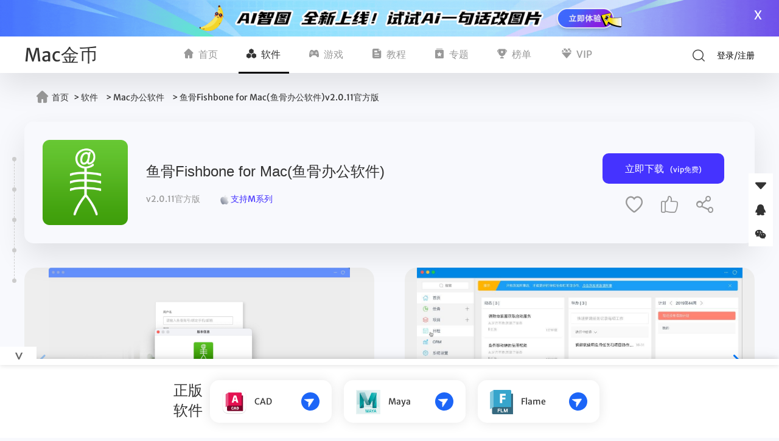

--- FILE ---
content_type: text/html; charset=utf-8
request_url: https://www.macjb.com/mac/7902.html
body_size: 8860
content:
<!doctype html>
<html data-n-head-ssr lang="zh-cn" data-n-head="%7B%22lang%22:%7B%22ssr%22:%22zh-cn%22%7D%7D">
  <head >
    <meta data-n-head="ssr" charset="utf-8"><meta data-n-head="ssr" name="viewport" content="width=device-width,initial-scale=1,maximum-scale=1"><meta data-n-head="ssr" name="applicable-device" content="pc"><meta data-n-head="ssr" http-equiv="X-UA-Compatible" content="ie=edge"><meta data-n-head="ssr" data-hid="description" name="description" content="想要一款能够提高工作效率办公的软件？鱼骨Fishbone推荐给大家！鱼骨Fishbone for Mac是一款简单高效的效率办公软件，为你提供即时通讯、多人任务、邮箱、考勤、CRM、周报、企业网盘等功能，达到帮助企业更加高效的沟通协作的目的。"><meta data-n-head="ssr" data-hid="keywords" name="keywords" content="鱼骨Fishbone,鱼骨Fishbone for Mac,鱼骨 Mac版"><title>鱼骨Fishbone下载-鱼骨Fishbone for Mac(鱼骨办公软件)v2.0.11官方版- 大首页</title><link data-n-head="ssr" rel="icon" type="image/x-icon" href="https://cdn.mac89.com/macjb_node/static/favicon.ico"><link data-n-head="ssr" rel="apple-touch-icon" size="144x144" href="https://cdn.mac89.com/macjb_node/static/logo.png"><script data-n-head="ssr" src="https://hm.baidu.com/hm.js?a7fc0818360d37192f2ddd4d23df723c"></script><script data-n-head="ssr" src="https://turing.captcha.qcloud.com/TCaptcha.js"></script><script data-n-head="ssr" src="https://cdn.mac89.com/common/tips.js"></script><script data-n-head="ssr" src="https://cdn.mac89.com/common/download-barrage.js"></script><script data-n-head="ssr" src="https://cdn.mac89.com/common/entry.js"></script><link rel="preload" href="https://cdn.mac89.com/macjb_node/client/fbfd85a.js" as="script"><link rel="preload" href="https://cdn.mac89.com/macjb_node/client/38ea214.js" as="script"><link rel="preload" href="https://cdn.mac89.com/macjb_node/client/css/87e654c.css" as="style"><link rel="preload" href="https://cdn.mac89.com/macjb_node/client/c3a97c5.js" as="script"><link rel="preload" href="https://cdn.mac89.com/macjb_node/client/css/125f5fa.css" as="style"><link rel="preload" href="https://cdn.mac89.com/macjb_node/client/7039577.js" as="script"><link rel="stylesheet" href="https://cdn.mac89.com/macjb_node/client/css/87e654c.css"><link rel="stylesheet" href="https://cdn.mac89.com/macjb_node/client/css/125f5fa.css">
  </head>
  <body >
    <div data-server-rendered="true" id="__nuxt"><!----><div id="__layout"><div class="ani-body" data-v-59444594><!----> <header data-v-4adafc07 data-v-59444594><div class="head-box" data-v-4adafc07><div class="container" data-v-4adafc07><div class="logo" data-v-719ce9fe data-v-4adafc07><a href="/" class="nuxt-link-active" data-v-719ce9fe>
    Mac金币
  </a></div> <div class="nav-box" data-v-4adafc07><nav data-v-777ae45e data-v-4adafc07><ul data-v-777ae45e><li data-v-777ae45e><a href="/" class="nuxt-link-active" data-v-777ae45e><i class="icon-home" data-v-777ae45e></i> 首页</a> <!----></li><li class="active" data-v-777ae45e><a href="/list/" data-v-777ae45e><i class="icon-soft" data-v-777ae45e></i> 软件</a> <!----></li><li data-v-777ae45e><a href="/glist/" data-v-777ae45e><i class="icon-game" data-v-777ae45e></i> 游戏</a> <!----></li><li data-v-777ae45e><a href="/nlist/" data-v-777ae45e><i class="icon-article" data-v-777ae45e></i> 教程</a> <!----></li><li data-v-777ae45e><a href="/zlist/soft/" data-v-777ae45e><i class="icon-topic" data-v-777ae45e></i> 专题</a> <!----></li><li data-v-777ae45e><a href="/rank/" data-v-777ae45e><i class="icon-rank" data-v-777ae45e></i> 榜单</a> <!----></li><li data-v-777ae45e><a href="/vip/" data-v-777ae45e><i class="icon-vip" data-v-777ae45e></i> VIP</a> <!----></li> <!----></ul></nav></div> <div class="head-function fr" data-v-4adafc07><div class="search" data-v-4adafc07><i class="icon-search" style="display:;" data-v-4adafc07></i> <div class="search-abs" style="display:none;" data-v-4adafc07><div class="search-box" data-v-4fe7fcc8 data-v-4adafc07><form data-v-4fe7fcc8><label data-v-4fe7fcc8><input type="text" placeholder="搜索关键字" value="" data-v-4fe7fcc8></label> <button data-v-4fe7fcc8><i class="icon-search" data-v-4fe7fcc8></i></button></form> <div class="search-result" style="display:none;" data-v-4fe7fcc8><div class="search-type" data-v-4fe7fcc8><span data-v-4fe7fcc8>应用</span><span data-v-4fe7fcc8>文章</span><span data-v-4fe7fcc8>专题</span></div> <ul data-v-4fe7fcc8></ul></div></div></div></div> <div data-v-da922758 data-v-4adafc07><div class="to-login" data-v-da922758><button data-v-da922758>登录</button><span data-v-da922758>/</span><button data-v-da922758>注册</button></div> <!----></div></div></div></div></header> <main data-v-59444594><div class="container" data-v-2a670e0b data-v-59444594><div class="breadcrumbs" data-v-76b4e644 data-v-2a670e0b><div class="container" data-v-76b4e644><a href="/" class="nuxt-link-active" data-v-76b4e644><i class="icon-home" data-v-76b4e644></i>首页</a> <span style="display:;" data-v-76b4e644>
      &gt; <a href="/list/" data-v-76b4e644>软件</a></span><span style="display:;" data-v-76b4e644>
      &gt; <a href="/list/app_33_0_1.html" data-v-76b4e644>Mac办公软件</a></span> <span class="cur" data-v-76b4e644>
      &gt; 鱼骨Fishbone for Mac(鱼骨办公软件)v2.0.11官方版
    </span></div></div> <section class="content" data-v-2a670e0b><div class="soft-content" data-v-2a670e0b><div class="img" data-v-2a670e0b><img src="https://img-macjb.mac89.com/ico/201912/06093724_1939291f12.png" alt data-v-2a670e0b></div> <div class="title-box" data-v-2a670e0b><h1 data-v-2a670e0b>鱼骨Fishbone for Mac(鱼骨办公软件)</h1> <span data-v-2a670e0b>v2.0.11官方版</span> <a href="/arm/" data-v-2a670e0b><img src="https://cdn.mac89.com/images/m1.png" alt="" data-v-2a670e0b> <span data-v-2a670e0b>支持M系列</span></a></div> <div class="btns" data-v-2a670e0b><div class="content-download" data-v-2a670e0b><div class="download" data-v-2a670e0b><div class="btn" data-v-2a670e0b>立即下载<span data-v-2a670e0b>(vip免费)</span></div></div></div> <div class="items" data-v-2a670e0b><div title="收藏" class="item" data-v-2a670e0b><i class="icon-collect" data-v-2a670e0b></i></div> <div title="点赞" class="item" data-v-2a670e0b><i class="icon-sup" data-v-2a670e0b></i></div> <div title="分享" class="item" data-v-2a670e0b><i class="icon-share" data-v-2a670e0b></i></div></div></div></div> <div class="swiper-box" data-v-2a670e0b><div class="swiper-container swiper" data-v-2a670e0b><div class="swiper-wrapper"><!----> <div class="swiper-slide swiper-slide" data-v-2a670e0b><img src="https://img-macjb.mac89.com/pic/202305/21085906_da3c3e422d.jpeg" alt="" data-v-2a670e0b></div><div class="swiper-slide swiper-slide" data-v-2a670e0b><img src="https://img-macjb.mac89.com/pic/201910/30172108_ffd6dcc76a.jpeg" alt="" data-v-2a670e0b></div><div class="swiper-slide swiper-slide" data-v-2a670e0b><img src="https://img-macjb.mac89.com/pic/201910/30172105_db2eadac9c.jpeg" alt="" data-v-2a670e0b></div></div></div> <div slot="button-prev" class="swiper-button btn-default swiper-button-prev" data-v-2a670e0b><i class="icon-left" data-v-2a670e0b></i></div> <div slot="button-next" class="swiper-button btn-default swiper-button-next" data-v-2a670e0b><i class="icon-left" data-v-2a670e0b></i></div></div></section> <section class="infos" data-v-2a670e0b><h2 data-v-2a670e0b>软件信息</h2> <ul data-v-2a670e0b><li data-v-2a670e0b><i class="icon-size" data-v-2a670e0b></i> <div data-v-2a670e0b><span data-v-2a670e0b>64.94 MB</span></div></li> <li data-v-2a670e0b><i class="icon-time" data-v-2a670e0b></i> <div data-v-2a670e0b><span data-v-2a670e0b>2023.05.21</span></div></li> <li data-v-2a670e0b><i class="icon-ios" data-v-2a670e0b></i> <div data-v-2a670e0b><span data-v-2a670e0b>Mac OS 10.15.x</span></div></li> <li data-v-2a670e0b><i class="icon-point" data-v-2a670e0b></i> <div data-v-2a670e0b><span data-v-2a670e0b>0积分（vip免费）</span></div></li> <li data-v-2a670e0b><i class="icon-lang" data-v-2a670e0b></i> <div data-v-2a670e0b><span data-v-2a670e0b>简体中文</span></div></li> <li data-v-2a670e0b><i class="icon-menu" data-v-2a670e0b></i> <div data-v-2a670e0b><span data-v-2a670e0b><a href="/list/app_33_0_1.html" data-v-2a670e0b>Mac办公软件</a></span></div></li></ul></section> <div id="entries" style="display:none;" data-v-2a670e0b></div> <div class="rel-wrapper" data-v-2a670e0b><section class="description" style="display:;" data-v-2a670e0b><h2 data-v-2a670e0b>软件介绍</h2> <div data-v-604c7ed1 data-v-2a670e0b><div class="fr-view" data-v-604c7ed1><p>想要一款能够提高工作效率办公的软件？鱼骨Fishbone推荐给大家！鱼骨Fishbone for Mac是一款简单高效的效率办公软件，为你提供即时通讯、多人任务、邮箱、考勤、CRM、周报、企业网盘等功能，达到帮助企业更加高效的沟通协作的目的。还在等什么？感兴趣的朋友，欢迎前来下载！</p><p><img src="https://img-macjb.mac89.com/pic/202305/21085906_da3c3e422d.jpeg" class="fr-fic fr-dib"></p><p class="intro">鱼骨mac版安装破解教程</p><p>下载完成后，打开安装包，将左侧的软件拖动到右侧应用程序即可。</p><p class="intro">Fishbone for mac功能介绍</p><p><strong>任务协作：</strong>每个员工的工作待办列表，方便快捷的任务多人协作。上级可以随时分派，查看和指导下属的工作，确保工作进度和质量。取代内部邮件，充分发挥团队的智慧和力量!<img src="https://img-macjb.mac89.com/pic/201910/30172108_ffd6dcc76a.jpeg" class="fr-fic fr-dib" draggable="true"><strong>&nbsp;工作总结：</strong>随时随地写日报、周报、月报、季报，任务数据为基础参考。</p><p><strong>&nbsp;绩效考核：</strong>支持预设目标的kpi考核和无预设目标的考核流程，以任务为依据的量化考核更加客观公正。</p><p><strong>&nbsp;项目：</strong>协同甘特图，更好的管理项目进度，分派任务。</p><p><strong>&nbsp;鱼骨CRM：</strong>外勤签到，客户管理，扫名片，全员营销。<img src="https://img-macjb.mac89.com/pic/201910/30172105_db2eadac9c.jpeg" class="fr-fic fr-dib" draggable="true"><strong>&nbsp;财务审批：</strong>拍发票，方便的费用记账，流程设置，报销审批。</p><p><strong>&nbsp;移动考勤：</strong>移动打卡、假期申请、出勤统计。</p><p><strong>&nbsp;文档中心：</strong>公司文档、私人文档云端存储，随时随地调用。</p><p><strong>&nbsp;企业微信：</strong>适合工作沟通的消息已读未读功能，动态企业群，部门群。工作上的事用鱼骨，用鱼骨只谈工作上的事。</p><p><strong>&nbsp;多平台：</strong>支持电脑端及手机端。</p></div> <div class="step-box" data-v-604c7ed1></div></div></section> <section class="relate-soft" style="display:;" data-v-2a670e0b><h2 style="display:;" data-v-2a670e0b>相关软件</h2> <ul class="clearfix ul" data-v-ea10e70c data-v-2a670e0b><li class="ani-leftIn ani-delay-0" data-v-ea10e70c><span class="rank" data-v-ea10e70c>TOP1</span> <a href="/mac/3956.html" target="_self" data-v-ea10e70c><div class="img" data-v-ea10e70c><img src="https://img-macjb.mac89.com/ico/201907/05150608_599447a838.png" alt="Alfred 5 for Mac(效率办公软件)" data-v-ea10e70c></div> <div class="con" data-v-ea10e70c><div class="arm-box" data-v-ea10e70c><!----></div> <!----> <p class="title" data-v-ea10e70c>Alfred 5 for Mac(效率办公软件)</p> <p class="version" data-v-ea10e70c>v5.1.4(2195)直装版</p> <div class="bot" data-v-ea10e70c><button data-v-ea10e70c>下载</button> <div class="info" data-v-ea10e70c><span data-v-ea10e70c>2023-10-26</span> |
            <span data-v-ea10e70c>6.92 MB</span></div></div> <!----></div></a></li><li class="ani-leftIn ani-delay-1" data-v-ea10e70c><span class="rank" data-v-ea10e70c>TOP2</span> <a href="/mac/9620.html" target="_self" data-v-ea10e70c><div class="img" data-v-ea10e70c><img src="https://img-macjb.mac89.com/ico/202011/14100942_a501afce61.png" alt="Timeline 3D for Mac(3D时间轴)" data-v-ea10e70c></div> <div class="con" data-v-ea10e70c><div class="arm-box" data-v-ea10e70c><!----></div> <!----> <p class="title" data-v-ea10e70c>Timeline 3D for Mac(3D时间轴)</p> <p class="version" data-v-ea10e70c>v5.3.2特别版</p> <div class="bot" data-v-ea10e70c><button data-v-ea10e70c>下载</button> <div class="info" data-v-ea10e70c><span data-v-ea10e70c>2022-03-03</span> |
            <span data-v-ea10e70c>14.41 MB</span></div></div> <!----></div></a></li><li class="ani-leftIn ani-delay-2" data-v-ea10e70c><span class="rank" data-v-ea10e70c>TOP3</span> <a href="/mac/9509.html" target="_self" data-v-ea10e70c><div class="img" data-v-ea10e70c><img src="https://img-macjb.mac89.com/ico/202010/10090906_d03287beb9.png" alt="Dropover for mac(增强型拖拽操作工具)" data-v-ea10e70c></div> <div class="con" data-v-ea10e70c><div class="arm-box" data-v-ea10e70c><!----></div> <!----> <p class="title" data-v-ea10e70c>Dropover for mac(增强型拖拽操作工具)</p> <p class="version" data-v-ea10e70c>v4.12.0免费版</p> <div class="bot" data-v-ea10e70c><button data-v-ea10e70c>下载</button> <div class="info" data-v-ea10e70c><span data-v-ea10e70c>2023-10-11</span> |
            <span data-v-ea10e70c>29.03 MB</span></div></div> <!----></div></a></li><li class="ani-leftIn ani-delay-3" data-v-ea10e70c><span class="rank" data-v-ea10e70c>TOP4</span> <a href="/mac/9484.html" target="_self" data-v-ea10e70c><div class="img" data-v-ea10e70c><img src="https://img-macjb.mac89.com/ico/202009/24144643_c790383fd6.png" alt="Simple Clock for mac(简单时钟屏幕保护程序)" data-v-ea10e70c></div> <div class="con" data-v-ea10e70c><div class="arm-box" data-v-ea10e70c><!----></div> <!----> <p class="title" data-v-ea10e70c>Simple Clock for mac(简单时钟屏幕保护程序)</p> <p class="version" data-v-ea10e70c></p> <div class="bot" data-v-ea10e70c><button data-v-ea10e70c>下载</button> <div class="info" data-v-ea10e70c><span data-v-ea10e70c>2020-09-24</span> |
            <span data-v-ea10e70c>5.42 MB</span></div></div> <!----></div></a></li><li class="ani-leftIn ani-delay-4" data-v-ea10e70c><span class="rank" data-v-ea10e70c>TOP5</span> <a href="/mac/8478.html" target="_self" data-v-ea10e70c><div class="img" data-v-ea10e70c><img src="https://img-macjb.mac89.com/ico/202001/06094446_e2cc2890c0.png" alt="腾讯企点 for Mac(办公协同软件) " data-v-ea10e70c></div> <div class="con" data-v-ea10e70c><div class="arm-box" data-v-ea10e70c><!----></div> <!----> <p class="title" data-v-ea10e70c>腾讯企点 for Mac(办公协同软件) </p> <p class="version" data-v-ea10e70c>v5.2.1免费版</p> <div class="bot" data-v-ea10e70c><button data-v-ea10e70c>下载</button> <div class="info" data-v-ea10e70c><span data-v-ea10e70c>2022-04-15</span> |
            <span data-v-ea10e70c>49.96 MB</span></div></div> <!----></div></a></li><li class="ani-leftIn ani-delay-5" data-v-ea10e70c><span class="rank" data-v-ea10e70c>TOP6</span> <a href="/mac/8429.html" target="_self" data-v-ea10e70c><div class="img" data-v-ea10e70c><img src="https://img-macjb.mac89.com/ico/202001/02113232_b7cb5bb6c2.png" alt="Blocks for mac(RapidWeaver 插件)" data-v-ea10e70c></div> <div class="con" data-v-ea10e70c><div class="arm-box" data-v-ea10e70c><!----></div> <!----> <p class="title" data-v-ea10e70c>Blocks for mac(RapidWeaver 插件)</p> <p class="version" data-v-ea10e70c>v3.6.0激活版</p> <div class="bot" data-v-ea10e70c><button data-v-ea10e70c>下载</button> <div class="info" data-v-ea10e70c><span data-v-ea10e70c>2021-11-30</span> |
            <span data-v-ea10e70c>4.01 MB</span></div></div> <!----></div></a></li><li class="ani-leftIn ani-delay-6" data-v-ea10e70c><span class="rank" data-v-ea10e70c>TOP7</span> <a href="/mac/8284.html" target="_self" data-v-ea10e70c><div class="img" data-v-ea10e70c><img src="https://img-macjb.mac89.com/ico/202302/17134724_8dab1bbe3f.png" alt="iNotepad for mac(笔记记录应用)" data-v-ea10e70c></div> <div class="con" data-v-ea10e70c><div class="arm-box" data-v-ea10e70c><!----></div> <!----> <p class="title" data-v-ea10e70c>iNotepad for mac(笔记记录应用)</p> <p class="version" data-v-ea10e70c>v5.8免激活版</p> <div class="bot" data-v-ea10e70c><button data-v-ea10e70c>下载</button> <div class="info" data-v-ea10e70c><span data-v-ea10e70c>2023-02-17</span> |
            <span data-v-ea10e70c>4.49 MB</span></div></div> <!----></div></a></li><li class="ani-leftIn ani-delay-7" data-v-ea10e70c><span class="rank" data-v-ea10e70c>TOP8</span> <a href="/mac/8041.html" target="_self" data-v-ea10e70c><div class="img" data-v-ea10e70c><img src="https://img-macjb.mac89.com/ico/202103/31144755_b5f46f2613.png" alt="SmallCubed MailSuite for Mac(邮件处理应用) " data-v-ea10e70c></div> <div class="con" data-v-ea10e70c><div class="arm-box" data-v-ea10e70c><!----></div> <!----> <p class="title" data-v-ea10e70c>SmallCubed MailSuite for Mac(邮件处理应用) </p> <p class="version" data-v-ea10e70c>v2019.0.2b469激活版</p> <div class="bot" data-v-ea10e70c><button data-v-ea10e70c>下载</button> <div class="info" data-v-ea10e70c><span data-v-ea10e70c>2021-03-31</span> |
            <span data-v-ea10e70c>17.49 MB</span></div></div> <!----></div></a></li></ul> <a href="/list/" class="newest-more" data-v-2a670e0b>更多</a></section> <!----> <!----></div> <div data-v-372cecc6 data-v-2a670e0b><div class="loading-box" style="display:none;" data-v-372cecc6 data-v-372cecc6><div class="loading" data-v-372cecc6><span data-v-372cecc6></span></div></div> <div class="recharge-mask" style="display:none;" data-v-372cecc6 data-v-372cecc6><div class="recharge-box" data-v-372cecc6><span class="close" data-v-372cecc6>X</span> <!----></div></div> <div class="share-mask" style="display:none;" data-v-372cecc6 data-v-372cecc6><div class="share-box" data-v-372cecc6><div class="top" data-v-372cecc6><i class="close-share" data-v-372cecc6>X</i> <p class="title" data-v-372cecc6><span data-v-372cecc6>分享有礼</span></p></div> <div class="share-cont" data-v-372cecc6><div class="prize" data-v-372cecc6><div class="p-item" data-v-372cecc6><span data-v-372cecc6>您邀请的新用户注册并充值，将获得充值金额的作为回报</span></div></div> <div class="share-copy-box" data-v-372cecc6><div class="con" data-v-372cecc6><div class="form" data-v-372cecc6><label data-v-372cecc6><input type="text" readonly="readonly" value="" data-v-372cecc6></label> <button data-v-372cecc6>复制链接</button></div> <p data-v-372cecc6>复制上面的链接发送给好友、QQ群，或粘贴到微博、微信、论坛、个人网站等，可以更快获取奖励哦~</p></div></div> <p class="share-link" data-v-372cecc6><a href="/user/points" data-v-372cecc6>查看已获得奖励</a> <a href="/about/share" class="fr" data-v-372cecc6>更多奖励查看获得详情</a></p></div></div></div> <div class="ewm-download" style="display:none;" data-v-372cecc6 data-v-372cecc6><div class="ewm-box" data-v-372cecc6><span class="close" data-v-372cecc6>X</span> <p data-v-372cecc6>扫码下载</p> <img src="" alt="" data-v-372cecc6></div></div></div> <div class="bar" data-v-bca68a22 data-v-2a670e0b><div class="item" data-v-bca68a22><span class="icon-down" data-v-bca68a22></span> <div class="item-info" data-v-bca68a22>立即下载</div></div> <!----> <div class="item" data-v-bca68a22><span class="icon-qq" data-v-bca68a22></span> <div class="item-info img" data-v-bca68a22><img src="https://cdn.mac89.com/macjb_node/static/qq.png" alt data-v-bca68a22> <p data-v-bca68a22>客服QQ： <em data-v-bca68a22></em></p></div></div> <div class="item" data-v-bca68a22><span class="icon-wx" data-v-bca68a22></span> <div class="item-info img" data-v-bca68a22><img src="https://cdn.mac89.com/macjb_node/static/wx.png" alt data-v-bca68a22> <p data-v-bca68a22>客服微信</p></div></div> <div class="item" data-v-bca68a22><div class="ivu-back-top" style="bottom:30px;right:30px;" data-v-bca68a22><span class="to-top" data-v-bca68a22><i class="icon-top" data-v-bca68a22></i></span> <div class="item-info" data-v-bca68a22>返回顶部</div></div></div></div> <div class="fix-nav" style="display:none;" data-v-2a670e0b data-v-2a670e0b><div class="con-title" data-v-2a670e0b><div class="container" data-v-2a670e0b><img src="https://img-macjb.mac89.com/ico/201912/06093724_1939291f12.png" alt="" data-v-2a670e0b> <span class="title" data-v-2a670e0b>鱼骨Fishbone for Mac(鱼骨办公软件)</span> <button class="download-fix" data-v-2a670e0b>下载软件</button></div></div></div> <div class="tips-mask" style="display:none;" data-v-2a670e0b data-v-2a670e0b><div class="tips-box" data-v-2a670e0b><img src="https://cdn.mac89.com/images/tips.png" height="70" alt="" data-v-2a670e0b> <h4 data-v-2a670e0b>特别提醒</h4> <p data-v-2a670e0b></p> <span data-v-2a670e0b>确认</span></div></div></div> <!----> <div data-v-5454e73a data-v-59444594><div class="share-entry" data-v-5454e73a></div> <div class="share-mask" style="display:none;" data-v-5454e73a data-v-5454e73a><div class="share-box" data-v-5454e73a><i class="share-close" data-v-5454e73a>X</i> <p class="title" data-v-5454e73a>分享得佣金</p> <p class="desc" data-v-5454e73a>您邀请的新用户注册并充值，将获得充值金额的作为回报</p> <div class="form" data-v-5454e73a><label data-v-5454e73a><textarea type="text" readonly="readonly" data-v-5454e73a></textarea></label> <button data-v-5454e73a>复制链接</button></div> <p class="share-link" data-v-5454e73a><a href="/about?type=share" data-v-5454e73a>佣金规则</a> <a href="/user/recommend" class="fr" data-v-5454e73a>已得佣金</a></p></div></div></div> <div data-v-caf982a8 data-v-59444594><div class="collect-mask" style="display:none;" data-v-caf982a8 data-v-caf982a8><div class="collect-box" data-v-caf982a8><p class="collect-title" data-v-caf982a8>您收藏的软件更新啦~</p> <ul data-v-caf982a8></ul> <button data-v-caf982a8>知道了</button></div></div></div> <div class="login-mask" style="display:none;" data-v-3df92ac0 data-v-3df92ac0 data-v-59444594><div class="login-box" data-v-3df92ac0><span class="close" data-v-3df92ac0>X</span> <div class="logo-back" data-v-3df92ac0><div class="logo logo" data-v-719ce9fe data-v-3df92ac0><a href="/" class="nuxt-link-active" data-v-719ce9fe>
    Mac金币
  </a></div> <div class="back" style="display:none;" data-v-3df92ac0><i class="icon-arrow fl" data-v-3df92ac0></i> <span data-v-3df92ac0>忘记密码</span></div></div> <div class="login-form_box" data-v-3df92ac0><p class="login-type" data-v-3df92ac0>登录</p> <div class="third-login" data-v-3df92ac0><div class="third-item" data-v-3df92ac0><i class="icon-wx" data-v-3df92ac0></i> <span data-v-3df92ac0>微信登录</span></div> <div class="third-item" data-v-3df92ac0><i class="icon-qq" data-v-3df92ac0></i> <span data-v-3df92ac0>QQ登录</span></div></div> <div style="width:215px;margin:15px auto 20px;" data-v-3df92ac0></div> <div class="form-box login-form" data-v-3df92ac0><div class="line-tips" data-v-3df92ac0><span data-v-3df92ac0>或</span></div> <form data-v-3df92ac0><label for="login-account" data-v-3df92ac0><span data-v-3df92ac0>账号</span> <input id="login-account" type="text" placeholder="请输入手机/邮箱" value="" data-v-3df92ac0></label> <p class="error-tips" data-v-3df92ac0></p> <label for="login-password" data-v-3df92ac0><span data-v-3df92ac0>密码</span> <input id="login-password" autocomplete="off" type="password" placeholder="请输入密码" value="" data-v-3df92ac0></label> <p class="error-tips" data-v-3df92ac0></p> <div class="forget-go" data-v-3df92ac0><span data-v-3df92ac0>忘记密码？</span></div> <button data-v-3df92ac0>登录</button></form> <p class="check-login" data-v-3df92ac0>没有账号？<span data-v-3df92ac0>立即注册</span></p></div> <div class="form-box reg-form" style="display:none;" data-v-3df92ac0><div class="line-tips" data-v-3df92ac0><span data-v-3df92ac0>或</span></div> <form data-v-3df92ac0><label for="reg-account" data-v-3df92ac0><span data-v-3df92ac0>账号</span> <input id="reg-account" type="text" placeholder="请输入邮箱" value="" data-v-3df92ac0></label> <p class="error-tips" data-v-3df92ac0></p> <label for="reg-code" class="phone-code" data-v-3df92ac0><span data-v-3df92ac0>验证码</span> <input id="reg-code" type="text" autocomplete="off" maxlength="6" placeholder="请输入验证码" value="" data-v-3df92ac0> <em class="code-btn" data-v-3df92ac0>获取验证码</em></label> <p class="error-tips" data-v-3df92ac0></p> <label for="reg-password" data-v-3df92ac0><span data-v-3df92ac0>密码</span> <input id="reg-password" autocomplete="off" type="password" placeholder="请输入密码" value="" data-v-3df92ac0></label> <p class="error-tips" data-v-3df92ac0></p> <label for="reg-repass" data-v-3df92ac0><span data-v-3df92ac0>确认密码</span> <input id="reg-repass" autocomplete="off" type="password" placeholder="请输入重复密码" value="" data-v-3df92ac0></label> <p class="error-tips" data-v-3df92ac0></p> <button data-v-3df92ac0>注册</button></form> <p class="check-login" data-v-3df92ac0>已有账号？<span data-v-3df92ac0>立即登录</span></p></div> <div class="form-box reg-form" style="display:none;" data-v-3df92ac0><form data-v-3df92ac0><label for="forget-account" data-v-3df92ac0><span data-v-3df92ac0>账号</span> <input id="forget-account" type="text" placeholder="请输入邮箱" value="" data-v-3df92ac0></label> <p class="error-tips" data-v-3df92ac0></p> <label for="forget-code" class="phone-code" data-v-3df92ac0><span data-v-3df92ac0>验证码</span> <input id="forget-code" type="text" autocomplete="off" maxlength="6" placeholder="请输入验证码" value="" data-v-3df92ac0> <em class="code-btn" data-v-3df92ac0>获取验证码</em></label> <p class="error-tips" data-v-3df92ac0></p> <label for="forget-password" data-v-3df92ac0><span data-v-3df92ac0>密码</span> <input id="forget-password" autocomplete="off" type="password" placeholder="请输入密码" value="" data-v-3df92ac0></label> <p class="error-tips" data-v-3df92ac0></p> <label for="forget-repass" data-v-3df92ac0><span data-v-3df92ac0>确认密码</span> <input id="forget-repass" autocomplete="off" type="password" placeholder="请输入重复密码" value="" data-v-3df92ac0></label> <p class="error-tips" data-v-3df92ac0></p> <button data-v-3df92ac0>重设密码</button> <div class="check-login" data-v-3df92ac0><span data-v-3df92ac0>返回登录</span></div></form></div></div></div></div></main> <footer data-v-51dbcc5e data-v-59444594><div class="foot" data-v-51dbcc5e><div class="box" data-v-51dbcc5e><div class="foot-logo" data-v-51dbcc5e><div class="logo" data-v-719ce9fe data-v-51dbcc5e><a href="/" class="nuxt-link-active" data-v-719ce9fe>
    Mac金币
  </a></div></div> <div class="copyright" data-v-51dbcc5e><p data-v-51dbcc5e>本站为非盈利性个人网站，本站所有软件来自互联网，版权属原著所有，如有需要请购买正版。如有侵权，敬请来信联系我们，我们立即删除。</p> <p data-v-51dbcc5e><span data-v-51dbcc5e>Copyright©2005 www.macjb.com online services. All rights reserved.</span> <a href="https://beian.miit.gov.cn/" rel="nofollow" target="_blank" data-v-51dbcc5e>浙ICP备18044957号-1</a></p></div></div> <ul data-v-51dbcc5e><li data-v-51dbcc5e><a href="/about" rel="nofollow" data-v-51dbcc5e>关于网站</a></li> <li data-v-51dbcc5e><a href="/about?type=help" rel="nofollow" data-v-51dbcc5e>下载帮助</a></li> <li data-v-51dbcc5e><a href="/about?type=copyright" rel="nofollow" data-v-51dbcc5e>版权说明</a></li> <li data-v-51dbcc5e><a href="/about?type=open" rel="nofollow" data-v-51dbcc5e>会员说明</a></li> <li data-v-51dbcc5e><a href="/about?type=call" rel="nofollow" data-v-51dbcc5e>联系我们</a></li> <li data-v-51dbcc5e>客服QQ：</li></ul></div></footer></div></div></div><script>window.__NUXT__=(function(a,b,c,d,e,f,g,h,i,j,k,l,m,n,o,p,q){return {layout:"default",data:[{content:{down_msg:e,images:["https:\u002F\u002Fimg-macjb.mac89.com\u002Fpic\u002F202305\u002F21085906_da3c3e422d.jpeg","https:\u002F\u002Fimg-macjb.mac89.com\u002Fpic\u002F201910\u002F30172108_ffd6dcc76a.jpeg","https:\u002F\u002Fimg-macjb.mac89.com\u002Fpic\u002F201910\u002F30172105_db2eadac9c.jpeg"],mac_content:{id:k,cat_id:c,title:"鱼骨Fishbone for Mac(鱼骨办公软件)",thumb:"https:\u002F\u002Fimg-macjb.mac89.com\u002Fico\u002F201912\u002F06093724_1939291f12.png",keywords:l,description:m,status:99,systems:"Mac OS 10.15.x",language:i,copy_type:"免费版",res_type:"国产软件",editor:"user06",author:"user14",owner_url:e,owner:e,rec_time:1575596244,update_time:"2023.05.21",stars:n,version:"v2.0.11官方版",file_size:"64.94 MB",is_hot:b,is_best:b,is_game:b,index_show:b,cate_index_show:b,pretitle:"鱼骨Fishbone下载",point:b,hits_total:f,hits_yesterday:b,hits_day:f,hits_week:f,hits_month:f,click_good:b,click_bad:b,vip_show:b,arm:j,content:"\u003Cp\u003E想要一款能够提高工作效率办公的软件？鱼骨Fishbone推荐给大家！鱼骨Fishbone for Mac是一款简单高效的效率办公软件，为你提供即时通讯、多人任务、邮箱、考勤\b、CRM\b、周报、企业网盘等功能，达到帮助企业更加高效的沟通协作的目的。还在等什么？感兴趣的朋友，欢迎前来下载！\u003C\u002Fp\u003E\u003Cp\u003E\u003Cimg src=\"https:\u002F\u002Fimg-macjb.mac89.com\u002Fpic\u002F202305\u002F21085906_da3c3e422d.jpeg\" class=\"fr-fic fr-dib\"\u003E\u003C\u002Fp\u003E\u003Cp class=\"intro\"\u003E鱼骨mac版安装破解教程\u003C\u002Fp\u003E\u003Cp\u003E下载完成后，打开安装包，将左侧的软件拖动到右侧应用程序即可。\u003C\u002Fp\u003E\u003Cp class=\"intro\"\u003EFishbone for mac功能介绍\u003C\u002Fp\u003E\u003Cp\u003E\u003Cstrong\u003E任务协作：\u003C\u002Fstrong\u003E每个员工的工作待办列表，方便快捷的任务多人协作。上级可以随时分派，查看和指导下属的工作，确保工作进度和质量。取代内部邮件，充分发挥团队的智慧和力量!\u003Cimg src=\"https:\u002F\u002Fimg-macjb.mac89.com\u002Fpic\u002F201910\u002F30172108_ffd6dcc76a.jpeg\" class=\"fr-fic fr-dib\" draggable=\"true\"\u003E\u003Cstrong\u003E&nbsp;工作总结：\u003C\u002Fstrong\u003E随时随地写日报、周报、月报、季报，任务数据为基础参考。\u003C\u002Fp\u003E\u003Cp\u003E\u003Cstrong\u003E&nbsp;绩效考核：\u003C\u002Fstrong\u003E支持预设目标的kpi考核和无预设目标的考核流程，以任务为依据的量化考核更加客观公正。\u003C\u002Fp\u003E\u003Cp\u003E\u003Cstrong\u003E&nbsp;项目：\u003C\u002Fstrong\u003E协同甘特图，更好的管理项目进度，分派任务。\u003C\u002Fp\u003E\u003Cp\u003E\u003Cstrong\u003E&nbsp;鱼骨CRM：\u003C\u002Fstrong\u003E外勤签到，客户管理，扫名片，全员营销。\u003Cimg src=\"https:\u002F\u002Fimg-macjb.mac89.com\u002Fpic\u002F201910\u002F30172105_db2eadac9c.jpeg\" class=\"fr-fic fr-dib\" draggable=\"true\"\u003E\u003Cstrong\u003E&nbsp;财务审批：\u003C\u002Fstrong\u003E拍发票，方便的费用记账，流程设置，报销审批。\u003C\u002Fp\u003E\u003Cp\u003E\u003Cstrong\u003E&nbsp;移动考勤：\u003C\u002Fstrong\u003E移动打卡、假期申请、出勤统计。\u003C\u002Fp\u003E\u003Cp\u003E\u003Cstrong\u003E&nbsp;文档中心：\u003C\u002Fstrong\u003E公司文档、私人文档云端存储，随时随地调用。\u003C\u002Fp\u003E\u003Cp\u003E\u003Cstrong\u003E&nbsp;企业微信：\u003C\u002Fstrong\u003E适合工作沟通的消息已读未读功能，动态企业群，部门群。工作上的事用鱼骨，用鱼骨只谈工作上的事。\u003C\u002Fp\u003E\u003Cp\u003E\u003Cstrong\u003E&nbsp;多平台：\u003C\u002Fstrong\u003E支持电脑端及手机端。\u003C\u002Fp\u003E",allow_comment:j,tips:e,cate_name:o,parent_id:p,parent_cate_name:"Mac应用软件",dl_data:[],temp_type:"mac"},page_title:"鱼骨Fishbone下载-鱼骨Fishbone for Mac(鱼骨办公软件)v2.0.11官方版- 大首页",page_kw:l,page_desc:m},relate:{"1":[{model_id:a,id:3956,url:"https:\u002F\u002Fwww.macjb.com\u002Fmac\u002F3956.html",cat_id:c,title:"Alfred 5 for Mac(效率办公软件)",file_size:"6.92 MB",language:d,thumb:"https:\u002F\u002Fimg-macjb.mac89.com\u002Fico\u002F201907\u002F05150608_599447a838.png",stars:n,version:"v5.1.4(2195)直装版",update_time:"2023-10-26",description:"想要快速编辑代码段或工作流程？需要到首选项部分更改您的设置？Alfred 5 Mac破解版推荐给大家。Alfred是一款Mac电脑上的快速启动和工作流自动化工具，它可以帮助用户快速访问文件、应用程",hits_total:1043},{model_id:a,id:9620,url:"https:\u002F\u002Fwww.macjb.com\u002Fmac\u002F9620.html",cat_id:c,title:"Timeline 3D for Mac(3D时间轴)",file_size:"14.41 MB",language:d,thumb:"https:\u002F\u002Fimg-macjb.mac89.com\u002Fico\u002F202011\u002F14100942_a501afce61.png",stars:a,version:"v5.3.2特别版",update_time:"2022-03-03",description:"想要创建精美的时间轴吗？Timeline 3D Mac版是创建精美的多媒体时间轴的最简单方法。使用时间轴3D呈现历史事件，以揭示联系并阐明关系。时间线可帮助您以新的视角理解和呈现历史！需要的朋友欢迎来macjb下载体验~",hits_total:61},{model_id:a,id:9509,url:"https:\u002F\u002Fwww.macjb.com\u002Fmac\u002F9509.html",cat_id:c,title:"Dropover for mac(增强型拖拽操作工具)",file_size:"29.03 MB",language:i,thumb:"https:\u002F\u002Fimg-macjb.mac89.com\u002Fico\u002F202010\u002F10090906_d03287beb9.png",stars:a,version:"v4.12.0免费版",update_time:"2023-10-11",description:"Dropover for mac是一款增强型拖拽操作工具，不必同时打开两个窗口，就能用它隐藏、收集或者移动任何可以拖动的内容。让我们在Mac电脑上使用拖拽操作更加顺手更加方便高效。欢迎大家来macjb下载使用！",hits_total:1426},{model_id:a,id:9484,url:"https:\u002F\u002Fwww.macjb.com\u002Fmac\u002F9484.html",cat_id:c,title:"Simple Clock for mac(简单时钟屏幕保护程序)",file_size:"5.42 MB",language:d,thumb:"https:\u002F\u002Fimg-macjb.mac89.com\u002Fico\u002F202009\u002F24144643_c790383fd6.png",stars:a,version:e,update_time:"2020-09-24",description:"simple clock mac版是一款专业实用的屏幕保护工具，simple clock屏保为用户提供时钟，表针和分针，,简约雅致的同时，十分的轻巧,喜欢的朋友欢迎来macjb下载使用。",hits_total:123},{model_id:a,id:8478,url:"https:\u002F\u002Fwww.macjb.com\u002Fmac\u002F8478.html",cat_id:c,title:"腾讯企点 for Mac(办公协同软件) ",file_size:"49.96 MB",language:i,thumb:"https:\u002F\u002Fimg-macjb.mac89.com\u002Fico\u002F202001\u002F06094446_e2cc2890c0.png",stars:a,version:"v5.2.1免费版",update_time:"2022-04-15",description:"Mac上协同办公软件推荐——腾讯企点Mac版，腾讯企点for Mac可以跨越组织边界办公协同，与QQ互通；基于QQ专业的IM能力，实现内外一体化无缝沟通协作。",hits_total:p},{model_id:a,id:8429,url:"https:\u002F\u002Fwww.macjb.com\u002Fmac\u002F8429.html",cat_id:c,title:"Blocks for mac(RapidWeaver 插件)",file_size:"4.01 MB",language:d,thumb:"https:\u002F\u002Fimg-macjb.mac89.com\u002Fico\u002F202001\u002F02113232_b7cb5bb6c2.png",stars:a,version:"v3.6.0激活版",update_time:"2021-11-30",description:"Blocks mac破解版是RapidWeaver的插件。 它使您可以在任意位置将文本，图形甚至原始HTML块放置到页面上。 拖动块，调整它们的大小，甚至重叠内容。",hits_total:38},{model_id:a,id:8284,url:"https:\u002F\u002Fwww.macjb.com\u002Fmac\u002F8284.html",cat_id:c,title:"iNotepad for mac(笔记记录应用)",file_size:"4.49 MB",language:d,thumb:"https:\u002F\u002Fimg-macjb.mac89.com\u002Fico\u002F202302\u002F17134724_8dab1bbe3f.png",stars:a,version:"v5.8免激活版",update_time:"2023-02-17",description:"iNotepad Mac版是一款Mac平台上的笔记记录和管理的应用，通过iNotepad Mac版你可以快速查找到任何时期你写过的笔记和文本内容，支持直接在应用中对图片进行编辑，提升你的工作效率，同时",hits_total:95},{model_id:a,id:8041,url:"https:\u002F\u002Fwww.macjb.com\u002Fmac\u002F8041.html",cat_id:c,title:"SmallCubed MailSuite for Mac(邮件处理应用) ",file_size:"17.49 MB",language:d,thumb:"https:\u002F\u002Fimg-macjb.mac89.com\u002Fico\u002F202103\u002F31144755_b5f46f2613.png",stars:a,version:"v2019.0.2b469激活版",update_time:"2021-03-31",description:"SmallCubed MailSuite Mac版是Mac平台上的一款邮件处理应用。整合了4个有效的插件到一个产品与一个安装程序中。有需要的朋友快来macdown下载吧。",hits_total:24}]},breads:[{title:"软件",url:"\u002Flist\u002F"},{title:o,url:"\u002Flist\u002Fapp_33_0_1.html"},{title:"鱼骨Fishbone for Mac(鱼骨办公软件)v2.0.11官方版"}],res_id:k,model_id:a}],fetch:{},error:null,state:{classify:{MacNavs:[],GameNavs:[],SpecialMacNavs:[],PluginNavs:[],SpecialPluginNavs:[],FontNavs:[],SpecialFontNavs:[],WallpaperNavs:[],SpecialWallpaperNavs:[],ArticleNavs:[],SpecialArticleNavs:[],VideoNavs:[],VideoSpecialNavs:[],MaterialNavs:[],SpecialMaterialNavs:[],WatchNavs:[]},material:{nav:[],format:[],sizeType:b},model:{MAC:a,ARTICLE:4,PHOTO:10,PLUGIN:17,VIDEO:18,WALLPAPER:20,CHARACTER:21},navList:{navActive:"list"},user:{showLoginBox:g,loginBoxType:"login",userInfo:{},showKf:g,linkKf:g,siteInfo:{site:"macjb"},wallpaperShow:j,animation:h,target:g,fontShowType:h,softShowType:h}},serverRendered:h,routePath:"\u002Fmac\u002F7902.html",config:{_app:{basePath:q,assetsPath:q,cdnURL:"https:\u002F\u002Fcdn.mac89.com\u002Fmacjb_node\u002Fclient\u002F"}}}}(3,0,33,"英文","",66,false,true,"简体中文",1,7902,"鱼骨Fishbone,鱼骨Fishbone for Mac,鱼骨 Mac版","想要一款能够提高工作效率办公的软件？鱼骨Fishbone推荐给大家！鱼骨Fishbone for Mac是一款简单高效的效率办公软件，为你提供即时通讯、多人任务、邮箱、考勤\b、CRM\b、周报、企业网盘等功能，达到帮助企业更加高效的沟通协作的目的。",5,"Mac办公软件",32,"\u002F"));</script><script src="https://cdn.mac89.com/macjb_node/client/fbfd85a.js" defer></script><script src="https://cdn.mac89.com/macjb_node/client/38ea214.js" defer></script><script src="https://cdn.mac89.com/macjb_node/client/c3a97c5.js" defer></script><script src="https://cdn.mac89.com/macjb_node/client/7039577.js" defer></script>
  </body>
</html>


--- FILE ---
content_type: text/css
request_url: https://cdn.mac89.com/macjb_node/client/css/87e654c.css
body_size: 84670
content:
.area[data-v-7868c2ce]{position:fixed;width:100%;height:100%;z-index:9999;left:0;top:0;background-color:#fff}.err404[data-v-7868c2ce]{width:100%;max-width:500px;margin:150px auto;text-align:center}.err404 img[data-v-7868c2ce]{display:inline-block;max-width:80%;margin-left:45px}.err404 h4[data-v-7868c2ce]{font-size:24px;color:#191919;margin:20px 0}.err404 a[data-v-7868c2ce]{width:130px;height:38px;background:#c9141d;line-height:38px;font-size:16px;color:#fff;text-align:center;display:block;margin:0 auto;border-radius:2px}.nuxt-progress{position:fixed;top:0;left:0;right:0;height:2px;width:0;opacity:1;transition:width .1s,opacity .4s;background-color:#0171e3;z-index:999999}.nuxt-progress.nuxt-progress-notransition{transition:none}.nuxt-progress-failed{background-color:red}.ivu-load-loop{animation:ani-load-loop 1s linear infinite}@keyframes ani-load-loop{0%{transform:rotate(0)}50%{transform:rotate(180deg)}to{transform:rotate(1turn)}}.input-group-error-append,.input-group-error-prepend{background-color:#fff;border:1px solid #ed4014}.input-group-error-append .ivu-select-selection,.input-group-error-prepend .ivu-select-selection{background-color:inherit;border:1px solid transparent}.input-group-error-prepend{border-right:0}.input-group-error-append{border-left:0}/*! normalize.css v5.0.0 | MIT License | github.com/necolas/normalize.css */html{font-family:sans-serif;line-height:1.15;-ms-text-size-adjust:100%;-webkit-text-size-adjust:100%}body{margin:0}article,aside,footer,header,nav,section{display:block}h1{font-size:2em;margin:.67em 0}figcaption,figure,main{display:block}figure{margin:1em 40px}hr{box-sizing:content-box;height:0;overflow:visible}pre{font-family:monospace,monospace;font-size:1em}a{background-color:transparent;-webkit-text-decoration-skip:objects}a:active,a:hover{outline-width:0}abbr[title]{border-bottom:none;text-decoration:underline;-webkit-text-decoration:underline dotted;text-decoration:underline dotted}b,strong{font-weight:inherit;font-weight:bolder}code,kbd,samp{font-family:monospace,monospace;font-size:1em}dfn{font-style:italic}mark{background-color:#ff0;color:#000}small{font-size:80%}sub,sup{font-size:75%;line-height:0;position:relative;vertical-align:baseline}sub{bottom:-.25em}sup{top:-.5em}audio,video{display:inline-block}audio:not([controls]){display:none;height:0}img{border-style:none}svg:not(:root){overflow:hidden}button,input,optgroup,select,textarea{font-family:sans-serif;font-size:100%;line-height:1.15;margin:0}button,input{overflow:visible}button,select{text-transform:none}[type=reset],[type=submit],button,html [type=button]{-webkit-appearance:button}[type=button]::-moz-focus-inner,[type=reset]::-moz-focus-inner,[type=submit]::-moz-focus-inner,button::-moz-focus-inner{border-style:none;padding:0}[type=button]:-moz-focusring,[type=reset]:-moz-focusring,[type=submit]:-moz-focusring,button:-moz-focusring{outline:1px dotted ButtonText}fieldset{border:1px solid silver;margin:0 2px;padding:.35em .625em .75em}legend{box-sizing:border-box;color:inherit;display:table;max-width:100%;padding:0;white-space:normal}progress{display:inline-block;vertical-align:baseline}textarea{overflow:auto;resize:vertical}[type=checkbox],[type=radio]{box-sizing:border-box;padding:0}[type=number]::-webkit-inner-spin-button,[type=number]::-webkit-outer-spin-button{height:auto}[type=search]{-webkit-appearance:textfield;outline-offset:-2px}[type=search]::-webkit-search-cancel-button,[type=search]::-webkit-search-decoration{-webkit-appearance:none}::-webkit-file-upload-button{-webkit-appearance:button;font:inherit}details,menu{display:block}summary{display:list-item}canvas{display:inline-block}[hidden],template{display:none}*{-webkit-tap-highlight-color:transparent}*,:after,:before{box-sizing:border-box}body{font-family:Helvetica Neue,Helvetica,PingFang SC,Hiragino Sans GB,Microsoft YaHei,微软雅黑,Arial,sans-serif;font-size:14px;line-height:1.5;color:#515a6e;background-color:#fff;-webkit-font-smoothing:antialiased;-moz-osx-font-smoothing:grayscale}article,aside,blockquote,body,button,dd,details,div,dl,dt,fieldset,figcaption,figure,footer,form,h1,h2,h3,h4,h5,h6,header,hgroup,hr,input,legend,li,menu,nav,ol,p,section,td,textarea,th,ul{margin:0;padding:0}button,input,select,textarea{font-family:inherit;font-size:inherit;line-height:inherit}input::-ms-clear,input::-ms-reveal{display:none}a{color:#2d8cf0;background:0 0;text-decoration:none;outline:0;cursor:pointer;transition:color .2s ease}a:hover{color:#57a3f3}a:active{color:#2b85e4}a:active,a:hover{outline:0;text-decoration:none}a[disabled]{color:#ccc;cursor:not-allowed;pointer-events:none}code,kbd,pre,samp{font-family:Consolas,Menlo,Courier,monospace}@font-face{font-family:Ionicons;src:url(https://cdn.mac89.com/macjb_node/client/fonts/ionicons.98a02ea.woff2) format("woff2"),url(https://cdn.mac89.com/macjb_node/client/fonts/ionicons.f20ea73.woff) format("woff"),url(https://cdn.mac89.com/macjb_node/client/fonts/ionicons.161d3f8.ttf) format("truetype"),url(https://cdn.mac89.com/macjb_node/client/img/ionicons.b706eeb.svg#Ionicons) format("svg");font-weight:400;font-style:normal}.ivu-icon{display:inline-block;font-family:Ionicons;speak:none;font-style:normal;font-weight:400;font-feature-settings:normal;font-variant:normal;text-transform:none;text-rendering:optimizeLegibility;line-height:1;-webkit-font-smoothing:antialiased;-moz-osx-font-smoothing:grayscale;vertical-align:-.125em;text-align:center}.ivu-icon-ios-add-circle-outline:before{content:"\f100"}.ivu-icon-ios-add-circle:before{content:"\f101"}.ivu-icon-ios-add:before{content:"\f102"}.ivu-icon-ios-alarm-outline:before{content:"\f103"}.ivu-icon-ios-alarm:before{content:"\f104"}.ivu-icon-ios-albums-outline:before{content:"\f105"}.ivu-icon-ios-albums:before{content:"\f106"}.ivu-icon-ios-alert-outline:before{content:"\f107"}.ivu-icon-ios-alert:before{content:"\f108"}.ivu-icon-ios-american-football-outline:before{content:"\f109"}.ivu-icon-ios-american-football:before{content:"\f10a"}.ivu-icon-ios-analytics-outline:before{content:"\f10b"}.ivu-icon-ios-analytics:before{content:"\f10c"}.ivu-icon-ios-aperture-outline:before{content:"\f10d"}.ivu-icon-ios-aperture:before{content:"\f10e"}.ivu-icon-ios-apps-outline:before{content:"\f10f"}.ivu-icon-ios-apps:before{content:"\f110"}.ivu-icon-ios-appstore-outline:before{content:"\f111"}.ivu-icon-ios-appstore:before{content:"\f112"}.ivu-icon-ios-archive-outline:before{content:"\f113"}.ivu-icon-ios-archive:before{content:"\f114"}.ivu-icon-ios-arrow-back:before{content:"\f115"}.ivu-icon-ios-arrow-down:before{content:"\f116"}.ivu-icon-ios-arrow-dropdown-circle:before{content:"\f117"}.ivu-icon-ios-arrow-dropdown:before{content:"\f118"}.ivu-icon-ios-arrow-dropleft-circle:before{content:"\f119"}.ivu-icon-ios-arrow-dropleft:before{content:"\f11a"}.ivu-icon-ios-arrow-dropright-circle:before{content:"\f11b"}.ivu-icon-ios-arrow-dropright:before{content:"\f11c"}.ivu-icon-ios-arrow-dropup-circle:before{content:"\f11d"}.ivu-icon-ios-arrow-dropup:before{content:"\f11e"}.ivu-icon-ios-arrow-forward:before{content:"\f11f"}.ivu-icon-ios-arrow-round-back:before{content:"\f120"}.ivu-icon-ios-arrow-round-down:before{content:"\f121"}.ivu-icon-ios-arrow-round-forward:before{content:"\f122"}.ivu-icon-ios-arrow-round-up:before{content:"\f123"}.ivu-icon-ios-arrow-up:before{content:"\f124"}.ivu-icon-ios-at-outline:before{content:"\f125"}.ivu-icon-ios-at:before{content:"\f126"}.ivu-icon-ios-attach:before{content:"\f127"}.ivu-icon-ios-backspace-outline:before{content:"\f128"}.ivu-icon-ios-backspace:before{content:"\f129"}.ivu-icon-ios-barcode-outline:before{content:"\f12a"}.ivu-icon-ios-barcode:before{content:"\f12b"}.ivu-icon-ios-baseball-outline:before{content:"\f12c"}.ivu-icon-ios-baseball:before{content:"\f12d"}.ivu-icon-ios-basket-outline:before{content:"\f12e"}.ivu-icon-ios-basket:before{content:"\f12f"}.ivu-icon-ios-basketball-outline:before{content:"\f130"}.ivu-icon-ios-basketball:before{content:"\f131"}.ivu-icon-ios-battery-charging:before{content:"\f132"}.ivu-icon-ios-battery-dead:before{content:"\f133"}.ivu-icon-ios-battery-full:before{content:"\f134"}.ivu-icon-ios-beaker-outline:before{content:"\f135"}.ivu-icon-ios-beaker:before{content:"\f136"}.ivu-icon-ios-beer-outline:before{content:"\f137"}.ivu-icon-ios-beer:before{content:"\f138"}.ivu-icon-ios-bicycle:before{content:"\f139"}.ivu-icon-ios-bluetooth:before{content:"\f13a"}.ivu-icon-ios-boat-outline:before{content:"\f13b"}.ivu-icon-ios-boat:before{content:"\f13c"}.ivu-icon-ios-body-outline:before{content:"\f13d"}.ivu-icon-ios-body:before{content:"\f13e"}.ivu-icon-ios-bonfire-outline:before{content:"\f13f"}.ivu-icon-ios-bonfire:before{content:"\f140"}.ivu-icon-ios-book-outline:before{content:"\f141"}.ivu-icon-ios-book:before{content:"\f142"}.ivu-icon-ios-bookmark-outline:before{content:"\f143"}.ivu-icon-ios-bookmark:before{content:"\f144"}.ivu-icon-ios-bookmarks-outline:before{content:"\f145"}.ivu-icon-ios-bookmarks:before{content:"\f146"}.ivu-icon-ios-bowtie-outline:before{content:"\f147"}.ivu-icon-ios-bowtie:before{content:"\f148"}.ivu-icon-ios-briefcase-outline:before{content:"\f149"}.ivu-icon-ios-briefcase:before{content:"\f14a"}.ivu-icon-ios-browsers-outline:before{content:"\f14b"}.ivu-icon-ios-browsers:before{content:"\f14c"}.ivu-icon-ios-brush-outline:before{content:"\f14d"}.ivu-icon-ios-brush:before{content:"\f14e"}.ivu-icon-ios-bug-outline:before{content:"\f14f"}.ivu-icon-ios-bug:before{content:"\f150"}.ivu-icon-ios-build-outline:before{content:"\f151"}.ivu-icon-ios-build:before{content:"\f152"}.ivu-icon-ios-bulb-outline:before{content:"\f153"}.ivu-icon-ios-bulb:before{content:"\f154"}.ivu-icon-ios-bus-outline:before{content:"\f155"}.ivu-icon-ios-bus:before{content:"\f156"}.ivu-icon-ios-cafe-outline:before{content:"\f157"}.ivu-icon-ios-cafe:before{content:"\f158"}.ivu-icon-ios-calculator-outline:before{content:"\f159"}.ivu-icon-ios-calculator:before{content:"\f15a"}.ivu-icon-ios-calendar-outline:before{content:"\f15b"}.ivu-icon-ios-calendar:before{content:"\f15c"}.ivu-icon-ios-call-outline:before{content:"\f15d"}.ivu-icon-ios-call:before{content:"\f15e"}.ivu-icon-ios-camera-outline:before{content:"\f15f"}.ivu-icon-ios-camera:before{content:"\f160"}.ivu-icon-ios-car-outline:before{content:"\f161"}.ivu-icon-ios-car:before{content:"\f162"}.ivu-icon-ios-card-outline:before{content:"\f163"}.ivu-icon-ios-card:before{content:"\f164"}.ivu-icon-ios-cart-outline:before{content:"\f165"}.ivu-icon-ios-cart:before{content:"\f166"}.ivu-icon-ios-cash-outline:before{content:"\f167"}.ivu-icon-ios-cash:before{content:"\f168"}.ivu-icon-ios-chatboxes-outline:before{content:"\f169"}.ivu-icon-ios-chatboxes:before{content:"\f16a"}.ivu-icon-ios-chatbubbles-outline:before{content:"\f16b"}.ivu-icon-ios-chatbubbles:before{content:"\f16c"}.ivu-icon-ios-checkbox-outline:before{content:"\f16d"}.ivu-icon-ios-checkbox:before{content:"\f16e"}.ivu-icon-ios-checkmark-circle-outline:before{content:"\f16f"}.ivu-icon-ios-checkmark-circle:before{content:"\f170"}.ivu-icon-ios-checkmark:before{content:"\f171"}.ivu-icon-ios-clipboard-outline:before{content:"\f172"}.ivu-icon-ios-clipboard:before{content:"\f173"}.ivu-icon-ios-clock-outline:before{content:"\f174"}.ivu-icon-ios-clock:before{content:"\f175"}.ivu-icon-ios-close-circle-outline:before{content:"\f176"}.ivu-icon-ios-close-circle:before{content:"\f177"}.ivu-icon-ios-close:before{content:"\f178"}.ivu-icon-ios-closed-captioning-outline:before{content:"\f179"}.ivu-icon-ios-closed-captioning:before{content:"\f17a"}.ivu-icon-ios-cloud-circle-outline:before{content:"\f17b"}.ivu-icon-ios-cloud-circle:before{content:"\f17c"}.ivu-icon-ios-cloud-done-outline:before{content:"\f17d"}.ivu-icon-ios-cloud-done:before{content:"\f17e"}.ivu-icon-ios-cloud-download-outline:before{content:"\f17f"}.ivu-icon-ios-cloud-download:before{content:"\f180"}.ivu-icon-ios-cloud-outline:before{content:"\f181"}.ivu-icon-ios-cloud-upload-outline:before{content:"\f182"}.ivu-icon-ios-cloud-upload:before{content:"\f183"}.ivu-icon-ios-cloud:before{content:"\f184"}.ivu-icon-ios-cloudy-night-outline:before{content:"\f185"}.ivu-icon-ios-cloudy-night:before{content:"\f186"}.ivu-icon-ios-cloudy-outline:before{content:"\f187"}.ivu-icon-ios-cloudy:before{content:"\f188"}.ivu-icon-ios-code-download:before{content:"\f189"}.ivu-icon-ios-code-working:before{content:"\f18a"}.ivu-icon-ios-code:before{content:"\f18b"}.ivu-icon-ios-cog-outline:before{content:"\f18c"}.ivu-icon-ios-cog:before{content:"\f18d"}.ivu-icon-ios-color-fill-outline:before{content:"\f18e"}.ivu-icon-ios-color-fill:before{content:"\f18f"}.ivu-icon-ios-color-filter-outline:before{content:"\f190"}.ivu-icon-ios-color-filter:before{content:"\f191"}.ivu-icon-ios-color-palette-outline:before{content:"\f192"}.ivu-icon-ios-color-palette:before{content:"\f193"}.ivu-icon-ios-color-wand-outline:before{content:"\f194"}.ivu-icon-ios-color-wand:before{content:"\f195"}.ivu-icon-ios-compass-outline:before{content:"\f196"}.ivu-icon-ios-compass:before{content:"\f197"}.ivu-icon-ios-construct-outline:before{content:"\f198"}.ivu-icon-ios-construct:before{content:"\f199"}.ivu-icon-ios-contact-outline:before{content:"\f19a"}.ivu-icon-ios-contact:before{content:"\f19b"}.ivu-icon-ios-contacts-outline:before{content:"\f19c"}.ivu-icon-ios-contacts:before{content:"\f19d"}.ivu-icon-ios-contract:before{content:"\f19e"}.ivu-icon-ios-contrast:before{content:"\f19f"}.ivu-icon-ios-copy-outline:before{content:"\f1a0"}.ivu-icon-ios-copy:before{content:"\f1a1"}.ivu-icon-ios-create-outline:before{content:"\f1a2"}.ivu-icon-ios-create:before{content:"\f1a3"}.ivu-icon-ios-crop-outline:before{content:"\f1a4"}.ivu-icon-ios-crop:before{content:"\f1a5"}.ivu-icon-ios-cube-outline:before{content:"\f1a6"}.ivu-icon-ios-cube:before{content:"\f1a7"}.ivu-icon-ios-cut-outline:before{content:"\f1a8"}.ivu-icon-ios-cut:before{content:"\f1a9"}.ivu-icon-ios-desktop-outline:before{content:"\f1aa"}.ivu-icon-ios-desktop:before{content:"\f1ab"}.ivu-icon-ios-disc-outline:before{content:"\f1ac"}.ivu-icon-ios-disc:before{content:"\f1ad"}.ivu-icon-ios-document-outline:before{content:"\f1ae"}.ivu-icon-ios-document:before{content:"\f1af"}.ivu-icon-ios-done-all:before{content:"\f1b0"}.ivu-icon-ios-download-outline:before{content:"\f1b1"}.ivu-icon-ios-download:before{content:"\f1b2"}.ivu-icon-ios-easel-outline:before{content:"\f1b3"}.ivu-icon-ios-easel:before{content:"\f1b4"}.ivu-icon-ios-egg-outline:before{content:"\f1b5"}.ivu-icon-ios-egg:before{content:"\f1b6"}.ivu-icon-ios-exit-outline:before{content:"\f1b7"}.ivu-icon-ios-exit:before{content:"\f1b8"}.ivu-icon-ios-expand:before{content:"\f1b9"}.ivu-icon-ios-eye-off-outline:before{content:"\f1ba"}.ivu-icon-ios-eye-off:before{content:"\f1bb"}.ivu-icon-ios-eye-outline:before{content:"\f1bc"}.ivu-icon-ios-eye:before{content:"\f1bd"}.ivu-icon-ios-fastforward-outline:before{content:"\f1be"}.ivu-icon-ios-fastforward:before{content:"\f1bf"}.ivu-icon-ios-female:before{content:"\f1c0"}.ivu-icon-ios-filing-outline:before{content:"\f1c1"}.ivu-icon-ios-filing:before{content:"\f1c2"}.ivu-icon-ios-film-outline:before{content:"\f1c3"}.ivu-icon-ios-film:before{content:"\f1c4"}.ivu-icon-ios-finger-print:before{content:"\f1c5"}.ivu-icon-ios-flag-outline:before{content:"\f1c6"}.ivu-icon-ios-flag:before{content:"\f1c7"}.ivu-icon-ios-flame-outline:before{content:"\f1c8"}.ivu-icon-ios-flame:before{content:"\f1c9"}.ivu-icon-ios-flash-outline:before{content:"\f1ca"}.ivu-icon-ios-flash:before{content:"\f1cb"}.ivu-icon-ios-flask-outline:before{content:"\f1cc"}.ivu-icon-ios-flask:before{content:"\f1cd"}.ivu-icon-ios-flower-outline:before{content:"\f1ce"}.ivu-icon-ios-flower:before{content:"\f1cf"}.ivu-icon-ios-folder-open-outline:before{content:"\f1d0"}.ivu-icon-ios-folder-open:before{content:"\f1d1"}.ivu-icon-ios-folder-outline:before{content:"\f1d2"}.ivu-icon-ios-folder:before{content:"\f1d3"}.ivu-icon-ios-football-outline:before{content:"\f1d4"}.ivu-icon-ios-football:before{content:"\f1d5"}.ivu-icon-ios-funnel-outline:before{content:"\f1d6"}.ivu-icon-ios-funnel:before{content:"\f1d7"}.ivu-icon-ios-game-controller-a-outline:before{content:"\f1d8"}.ivu-icon-ios-game-controller-a:before{content:"\f1d9"}.ivu-icon-ios-game-controller-b-outline:before{content:"\f1da"}.ivu-icon-ios-game-controller-b:before{content:"\f1db"}.ivu-icon-ios-git-branch:before{content:"\f1dc"}.ivu-icon-ios-git-commit:before{content:"\f1dd"}.ivu-icon-ios-git-compare:before{content:"\f1de"}.ivu-icon-ios-git-merge:before{content:"\f1df"}.ivu-icon-ios-git-network:before{content:"\f1e0"}.ivu-icon-ios-git-pull-request:before{content:"\f1e1"}.ivu-icon-ios-glasses-outline:before{content:"\f1e2"}.ivu-icon-ios-glasses:before{content:"\f1e3"}.ivu-icon-ios-globe-outline:before{content:"\f1e4"}.ivu-icon-ios-globe:before{content:"\f1e5"}.ivu-icon-ios-grid-outline:before{content:"\f1e6"}.ivu-icon-ios-grid:before{content:"\f1e7"}.ivu-icon-ios-hammer-outline:before{content:"\f1e8"}.ivu-icon-ios-hammer:before{content:"\f1e9"}.ivu-icon-ios-hand-outline:before{content:"\f1ea"}.ivu-icon-ios-hand:before{content:"\f1eb"}.ivu-icon-ios-happy-outline:before{content:"\f1ec"}.ivu-icon-ios-happy:before{content:"\f1ed"}.ivu-icon-ios-headset-outline:before{content:"\f1ee"}.ivu-icon-ios-headset:before{content:"\f1ef"}.ivu-icon-ios-heart-outline:before{content:"\f1f0"}.ivu-icon-ios-heart:before{content:"\f1f1"}.ivu-icon-ios-help-buoy-outline:before{content:"\f1f2"}.ivu-icon-ios-help-buoy:before{content:"\f1f3"}.ivu-icon-ios-help-circle-outline:before{content:"\f1f4"}.ivu-icon-ios-help-circle:before{content:"\f1f5"}.ivu-icon-ios-help:before{content:"\f1f6"}.ivu-icon-ios-home-outline:before{content:"\f1f7"}.ivu-icon-ios-home:before{content:"\f1f8"}.ivu-icon-ios-ice-cream-outline:before{content:"\f1f9"}.ivu-icon-ios-ice-cream:before{content:"\f1fa"}.ivu-icon-ios-image-outline:before{content:"\f1fb"}.ivu-icon-ios-image:before{content:"\f1fc"}.ivu-icon-ios-images-outline:before{content:"\f1fd"}.ivu-icon-ios-images:before{content:"\f1fe"}.ivu-icon-ios-infinite-outline:before{content:"\f1ff"}.ivu-icon-ios-infinite:before{content:"\f200"}.ivu-icon-ios-information-circle-outline:before{content:"\f201"}.ivu-icon-ios-information-circle:before{content:"\f202"}.ivu-icon-ios-information:before{content:"\f203"}.ivu-icon-ios-ionic-outline:before{content:"\f204"}.ivu-icon-ios-ionic:before{content:"\f205"}.ivu-icon-ios-ionitron-outline:before{content:"\f206"}.ivu-icon-ios-ionitron:before{content:"\f207"}.ivu-icon-ios-jet-outline:before{content:"\f208"}.ivu-icon-ios-jet:before{content:"\f209"}.ivu-icon-ios-key-outline:before{content:"\f20a"}.ivu-icon-ios-key:before{content:"\f20b"}.ivu-icon-ios-keypad-outline:before{content:"\f20c"}.ivu-icon-ios-keypad:before{content:"\f20d"}.ivu-icon-ios-laptop:before{content:"\f20e"}.ivu-icon-ios-leaf-outline:before{content:"\f20f"}.ivu-icon-ios-leaf:before{content:"\f210"}.ivu-icon-ios-link-outline:before{content:"\f211"}.ivu-icon-ios-link:before{content:"\f212"}.ivu-icon-ios-list-box-outline:before{content:"\f213"}.ivu-icon-ios-list-box:before{content:"\f214"}.ivu-icon-ios-list:before{content:"\f215"}.ivu-icon-ios-locate-outline:before{content:"\f216"}.ivu-icon-ios-locate:before{content:"\f217"}.ivu-icon-ios-lock-outline:before{content:"\f218"}.ivu-icon-ios-lock:before{content:"\f219"}.ivu-icon-ios-log-in:before{content:"\f21a"}.ivu-icon-ios-log-out:before{content:"\f21b"}.ivu-icon-ios-magnet-outline:before{content:"\f21c"}.ivu-icon-ios-magnet:before{content:"\f21d"}.ivu-icon-ios-mail-open-outline:before{content:"\f21e"}.ivu-icon-ios-mail-open:before{content:"\f21f"}.ivu-icon-ios-mail-outline:before{content:"\f220"}.ivu-icon-ios-mail:before{content:"\f221"}.ivu-icon-ios-male:before{content:"\f222"}.ivu-icon-ios-man-outline:before{content:"\f223"}.ivu-icon-ios-man:before{content:"\f224"}.ivu-icon-ios-map-outline:before{content:"\f225"}.ivu-icon-ios-map:before{content:"\f226"}.ivu-icon-ios-medal-outline:before{content:"\f227"}.ivu-icon-ios-medal:before{content:"\f228"}.ivu-icon-ios-medical-outline:before{content:"\f229"}.ivu-icon-ios-medical:before{content:"\f22a"}.ivu-icon-ios-medkit-outline:before{content:"\f22b"}.ivu-icon-ios-medkit:before{content:"\f22c"}.ivu-icon-ios-megaphone-outline:before{content:"\f22d"}.ivu-icon-ios-megaphone:before{content:"\f22e"}.ivu-icon-ios-menu-outline:before{content:"\f22f"}.ivu-icon-ios-menu:before{content:"\f230"}.ivu-icon-ios-mic-off-outline:before{content:"\f231"}.ivu-icon-ios-mic-off:before{content:"\f232"}.ivu-icon-ios-mic-outline:before{content:"\f233"}.ivu-icon-ios-mic:before{content:"\f234"}.ivu-icon-ios-microphone-outline:before{content:"\f235"}.ivu-icon-ios-microphone:before{content:"\f236"}.ivu-icon-ios-moon-outline:before{content:"\f237"}.ivu-icon-ios-moon:before{content:"\f238"}.ivu-icon-ios-more-outline:before{content:"\f239"}.ivu-icon-ios-more:before{content:"\f23a"}.ivu-icon-ios-move:before{content:"\f23b"}.ivu-icon-ios-musical-note-outline:before{content:"\f23c"}.ivu-icon-ios-musical-note:before{content:"\f23d"}.ivu-icon-ios-musical-notes-outline:before{content:"\f23e"}.ivu-icon-ios-musical-notes:before{content:"\f23f"}.ivu-icon-ios-navigate-outline:before{content:"\f240"}.ivu-icon-ios-navigate:before{content:"\f241"}.ivu-icon-ios-no-smoking-outline:before{content:"\f242"}.ivu-icon-ios-no-smoking:before{content:"\f243"}.ivu-icon-ios-notifications-off-outline:before{content:"\f244"}.ivu-icon-ios-notifications-off:before{content:"\f245"}.ivu-icon-ios-notifications-outline:before{content:"\f246"}.ivu-icon-ios-notifications:before{content:"\f247"}.ivu-icon-ios-nuclear-outline:before{content:"\f248"}.ivu-icon-ios-nuclear:before{content:"\f249"}.ivu-icon-ios-nutrition-outline:before{content:"\f24a"}.ivu-icon-ios-nutrition:before{content:"\f24b"}.ivu-icon-ios-open-outline:before{content:"\f24c"}.ivu-icon-ios-open:before{content:"\f24d"}.ivu-icon-ios-options-outline:before{content:"\f24e"}.ivu-icon-ios-options:before{content:"\f24f"}.ivu-icon-ios-outlet-outline:before{content:"\f250"}.ivu-icon-ios-outlet:before{content:"\f251"}.ivu-icon-ios-paper-outline:before{content:"\f252"}.ivu-icon-ios-paper-plane-outline:before{content:"\f253"}.ivu-icon-ios-paper-plane:before{content:"\f254"}.ivu-icon-ios-paper:before{content:"\f255"}.ivu-icon-ios-partly-sunny-outline:before{content:"\f256"}.ivu-icon-ios-partly-sunny:before{content:"\f257"}.ivu-icon-ios-pause-outline:before{content:"\f258"}.ivu-icon-ios-pause:before{content:"\f259"}.ivu-icon-ios-paw-outline:before{content:"\f25a"}.ivu-icon-ios-paw:before{content:"\f25b"}.ivu-icon-ios-people-outline:before{content:"\f25c"}.ivu-icon-ios-people:before{content:"\f25d"}.ivu-icon-ios-person-add-outline:before{content:"\f25e"}.ivu-icon-ios-person-add:before{content:"\f25f"}.ivu-icon-ios-person-outline:before{content:"\f260"}.ivu-icon-ios-person:before{content:"\f261"}.ivu-icon-ios-phone-landscape:before{content:"\f262"}.ivu-icon-ios-phone-portrait:before{content:"\f263"}.ivu-icon-ios-photos-outline:before{content:"\f264"}.ivu-icon-ios-photos:before{content:"\f265"}.ivu-icon-ios-pie-outline:before{content:"\f266"}.ivu-icon-ios-pie:before{content:"\f267"}.ivu-icon-ios-pin-outline:before{content:"\f268"}.ivu-icon-ios-pin:before{content:"\f269"}.ivu-icon-ios-pint-outline:before{content:"\f26a"}.ivu-icon-ios-pint:before{content:"\f26b"}.ivu-icon-ios-pizza-outline:before{content:"\f26c"}.ivu-icon-ios-pizza:before{content:"\f26d"}.ivu-icon-ios-plane-outline:before{content:"\f26e"}.ivu-icon-ios-plane:before{content:"\f26f"}.ivu-icon-ios-planet-outline:before{content:"\f270"}.ivu-icon-ios-planet:before{content:"\f271"}.ivu-icon-ios-play-outline:before{content:"\f272"}.ivu-icon-ios-play:before{content:"\f273"}.ivu-icon-ios-podium-outline:before{content:"\f274"}.ivu-icon-ios-podium:before{content:"\f275"}.ivu-icon-ios-power-outline:before{content:"\f276"}.ivu-icon-ios-power:before{content:"\f277"}.ivu-icon-ios-pricetag-outline:before{content:"\f278"}.ivu-icon-ios-pricetag:before{content:"\f279"}.ivu-icon-ios-pricetags-outline:before{content:"\f27a"}.ivu-icon-ios-pricetags:before{content:"\f27b"}.ivu-icon-ios-print-outline:before{content:"\f27c"}.ivu-icon-ios-print:before{content:"\f27d"}.ivu-icon-ios-pulse-outline:before{content:"\f27e"}.ivu-icon-ios-pulse:before{content:"\f27f"}.ivu-icon-ios-qr-scanner:before{content:"\f280"}.ivu-icon-ios-quote-outline:before{content:"\f281"}.ivu-icon-ios-quote:before{content:"\f282"}.ivu-icon-ios-radio-button-off:before{content:"\f283"}.ivu-icon-ios-radio-button-on:before{content:"\f284"}.ivu-icon-ios-radio-outline:before{content:"\f285"}.ivu-icon-ios-radio:before{content:"\f286"}.ivu-icon-ios-rainy-outline:before{content:"\f287"}.ivu-icon-ios-rainy:before{content:"\f288"}.ivu-icon-ios-recording-outline:before{content:"\f289"}.ivu-icon-ios-recording:before{content:"\f28a"}.ivu-icon-ios-redo-outline:before{content:"\f28b"}.ivu-icon-ios-redo:before{content:"\f28c"}.ivu-icon-ios-refresh-circle-outline:before{content:"\f28d"}.ivu-icon-ios-refresh-circle:before{content:"\f28e"}.ivu-icon-ios-refresh:before{content:"\f28f"}.ivu-icon-ios-remove-circle-outline:before{content:"\f290"}.ivu-icon-ios-remove-circle:before{content:"\f291"}.ivu-icon-ios-remove:before{content:"\f292"}.ivu-icon-ios-reorder:before{content:"\f293"}.ivu-icon-ios-repeat:before{content:"\f294"}.ivu-icon-ios-resize:before{content:"\f295"}.ivu-icon-ios-restaurant-outline:before{content:"\f296"}.ivu-icon-ios-restaurant:before{content:"\f297"}.ivu-icon-ios-return-left:before{content:"\f298"}.ivu-icon-ios-return-right:before{content:"\f299"}.ivu-icon-ios-reverse-camera-outline:before{content:"\f29a"}.ivu-icon-ios-reverse-camera:before{content:"\f29b"}.ivu-icon-ios-rewind-outline:before{content:"\f29c"}.ivu-icon-ios-rewind:before{content:"\f29d"}.ivu-icon-ios-ribbon-outline:before{content:"\f29e"}.ivu-icon-ios-ribbon:before{content:"\f29f"}.ivu-icon-ios-rose-outline:before{content:"\f2a0"}.ivu-icon-ios-rose:before{content:"\f2a1"}.ivu-icon-ios-sad-outline:before{content:"\f2a2"}.ivu-icon-ios-sad:before{content:"\f2a3"}.ivu-icon-ios-school-outline:before{content:"\f2a4"}.ivu-icon-ios-school:before{content:"\f2a5"}.ivu-icon-ios-search-outline:before{content:"\f2a6"}.ivu-icon-ios-search:before{content:"\f2a7"}.ivu-icon-ios-send-outline:before{content:"\f2a8"}.ivu-icon-ios-send:before{content:"\f2a9"}.ivu-icon-ios-settings-outline:before{content:"\f2aa"}.ivu-icon-ios-settings:before{content:"\f2ab"}.ivu-icon-ios-share-alt-outline:before{content:"\f2ac"}.ivu-icon-ios-share-alt:before{content:"\f2ad"}.ivu-icon-ios-share-outline:before{content:"\f2ae"}.ivu-icon-ios-share:before{content:"\f2af"}.ivu-icon-ios-shirt-outline:before{content:"\f2b0"}.ivu-icon-ios-shirt:before{content:"\f2b1"}.ivu-icon-ios-shuffle:before{content:"\f2b2"}.ivu-icon-ios-skip-backward-outline:before{content:"\f2b3"}.ivu-icon-ios-skip-backward:before{content:"\f2b4"}.ivu-icon-ios-skip-forward-outline:before{content:"\f2b5"}.ivu-icon-ios-skip-forward:before{content:"\f2b6"}.ivu-icon-ios-snow-outline:before{content:"\f2b7"}.ivu-icon-ios-snow:before{content:"\f2b8"}.ivu-icon-ios-speedometer-outline:before{content:"\f2b9"}.ivu-icon-ios-speedometer:before{content:"\f2ba"}.ivu-icon-ios-square-outline:before{content:"\f2bb"}.ivu-icon-ios-square:before{content:"\f2bc"}.ivu-icon-ios-star-half:before{content:"\f2bd"}.ivu-icon-ios-star-outline:before{content:"\f2be"}.ivu-icon-ios-star:before{content:"\f2bf"}.ivu-icon-ios-stats-outline:before{content:"\f2c0"}.ivu-icon-ios-stats:before{content:"\f2c1"}.ivu-icon-ios-stopwatch-outline:before{content:"\f2c2"}.ivu-icon-ios-stopwatch:before{content:"\f2c3"}.ivu-icon-ios-subway-outline:before{content:"\f2c4"}.ivu-icon-ios-subway:before{content:"\f2c5"}.ivu-icon-ios-sunny-outline:before{content:"\f2c6"}.ivu-icon-ios-sunny:before{content:"\f2c7"}.ivu-icon-ios-swap:before{content:"\f2c8"}.ivu-icon-ios-switch-outline:before{content:"\f2c9"}.ivu-icon-ios-switch:before{content:"\f2ca"}.ivu-icon-ios-sync:before{content:"\f2cb"}.ivu-icon-ios-tablet-landscape:before{content:"\f2cc"}.ivu-icon-ios-tablet-portrait:before{content:"\f2cd"}.ivu-icon-ios-tennisball-outline:before{content:"\f2ce"}.ivu-icon-ios-tennisball:before{content:"\f2cf"}.ivu-icon-ios-text-outline:before{content:"\f2d0"}.ivu-icon-ios-text:before{content:"\f2d1"}.ivu-icon-ios-thermometer-outline:before{content:"\f2d2"}.ivu-icon-ios-thermometer:before{content:"\f2d3"}.ivu-icon-ios-thumbs-down-outline:before{content:"\f2d4"}.ivu-icon-ios-thumbs-down:before{content:"\f2d5"}.ivu-icon-ios-thumbs-up-outline:before{content:"\f2d6"}.ivu-icon-ios-thumbs-up:before{content:"\f2d7"}.ivu-icon-ios-thunderstorm-outline:before{content:"\f2d8"}.ivu-icon-ios-thunderstorm:before{content:"\f2d9"}.ivu-icon-ios-time-outline:before{content:"\f2da"}.ivu-icon-ios-time:before{content:"\f2db"}.ivu-icon-ios-timer-outline:before{content:"\f2dc"}.ivu-icon-ios-timer:before{content:"\f2dd"}.ivu-icon-ios-train-outline:before{content:"\f2de"}.ivu-icon-ios-train:before{content:"\f2df"}.ivu-icon-ios-transgender:before{content:"\f2e0"}.ivu-icon-ios-trash-outline:before{content:"\f2e1"}.ivu-icon-ios-trash:before{content:"\f2e2"}.ivu-icon-ios-trending-down:before{content:"\f2e3"}.ivu-icon-ios-trending-up:before{content:"\f2e4"}.ivu-icon-ios-trophy-outline:before{content:"\f2e5"}.ivu-icon-ios-trophy:before{content:"\f2e6"}.ivu-icon-ios-umbrella-outline:before{content:"\f2e7"}.ivu-icon-ios-umbrella:before{content:"\f2e8"}.ivu-icon-ios-undo-outline:before{content:"\f2e9"}.ivu-icon-ios-undo:before{content:"\f2ea"}.ivu-icon-ios-unlock-outline:before{content:"\f2eb"}.ivu-icon-ios-unlock:before{content:"\f2ec"}.ivu-icon-ios-videocam-outline:before{content:"\f2ed"}.ivu-icon-ios-videocam:before{content:"\f2ee"}.ivu-icon-ios-volume-down:before{content:"\f2ef"}.ivu-icon-ios-volume-mute:before{content:"\f2f0"}.ivu-icon-ios-volume-off:before{content:"\f2f1"}.ivu-icon-ios-volume-up:before{content:"\f2f2"}.ivu-icon-ios-walk:before{content:"\f2f3"}.ivu-icon-ios-warning-outline:before{content:"\f2f4"}.ivu-icon-ios-warning:before{content:"\f2f5"}.ivu-icon-ios-watch:before{content:"\f2f6"}.ivu-icon-ios-water-outline:before{content:"\f2f7"}.ivu-icon-ios-water:before{content:"\f2f8"}.ivu-icon-ios-wifi-outline:before{content:"\f2f9"}.ivu-icon-ios-wifi:before{content:"\f2fa"}.ivu-icon-ios-wine-outline:before{content:"\f2fb"}.ivu-icon-ios-wine:before{content:"\f2fc"}.ivu-icon-ios-woman-outline:before{content:"\f2fd"}.ivu-icon-ios-woman:before{content:"\f2fe"}.ivu-icon-logo-android:before{content:"\f2ff"}.ivu-icon-logo-angular:before{content:"\f300"}.ivu-icon-logo-apple:before{content:"\f301"}.ivu-icon-logo-bitcoin:before{content:"\f302"}.ivu-icon-logo-buffer:before{content:"\f303"}.ivu-icon-logo-chrome:before{content:"\f304"}.ivu-icon-logo-codepen:before{content:"\f305"}.ivu-icon-logo-css3:before{content:"\f306"}.ivu-icon-logo-designernews:before{content:"\f307"}.ivu-icon-logo-dribbble:before{content:"\f308"}.ivu-icon-logo-dropbox:before{content:"\f309"}.ivu-icon-logo-euro:before{content:"\f30a"}.ivu-icon-logo-facebook:before{content:"\f30b"}.ivu-icon-logo-foursquare:before{content:"\f30c"}.ivu-icon-logo-freebsd-devil:before{content:"\f30d"}.ivu-icon-logo-github:before{content:"\f30e"}.ivu-icon-logo-google:before{content:"\f30f"}.ivu-icon-logo-googleplus:before{content:"\f310"}.ivu-icon-logo-hackernews:before{content:"\f311"}.ivu-icon-logo-html5:before{content:"\f312"}.ivu-icon-logo-instagram:before{content:"\f313"}.ivu-icon-logo-javascript:before{content:"\f314"}.ivu-icon-logo-linkedin:before{content:"\f315"}.ivu-icon-logo-markdown:before{content:"\f316"}.ivu-icon-logo-nodejs:before{content:"\f317"}.ivu-icon-logo-octocat:before{content:"\f318"}.ivu-icon-logo-pinterest:before{content:"\f319"}.ivu-icon-logo-playstation:before{content:"\f31a"}.ivu-icon-logo-python:before{content:"\f31b"}.ivu-icon-logo-reddit:before{content:"\f31c"}.ivu-icon-logo-rss:before{content:"\f31d"}.ivu-icon-logo-sass:before{content:"\f31e"}.ivu-icon-logo-skype:before{content:"\f31f"}.ivu-icon-logo-snapchat:before{content:"\f320"}.ivu-icon-logo-steam:before{content:"\f321"}.ivu-icon-logo-tumblr:before{content:"\f322"}.ivu-icon-logo-tux:before{content:"\f323"}.ivu-icon-logo-twitch:before{content:"\f324"}.ivu-icon-logo-twitter:before{content:"\f325"}.ivu-icon-logo-usd:before{content:"\f326"}.ivu-icon-logo-vimeo:before{content:"\f327"}.ivu-icon-logo-whatsapp:before{content:"\f328"}.ivu-icon-logo-windows:before{content:"\f329"}.ivu-icon-logo-wordpress:before{content:"\f32a"}.ivu-icon-logo-xbox:before{content:"\f32b"}.ivu-icon-logo-yahoo:before{content:"\f32c"}.ivu-icon-logo-yen:before{content:"\f32d"}.ivu-icon-logo-youtube:before{content:"\f32e"}.ivu-icon-md-add-circle:before{content:"\f32f"}.ivu-icon-md-add:before{content:"\f330"}.ivu-icon-md-alarm:before{content:"\f331"}.ivu-icon-md-albums:before{content:"\f332"}.ivu-icon-md-alert:before{content:"\f333"}.ivu-icon-md-american-football:before{content:"\f334"}.ivu-icon-md-analytics:before{content:"\f335"}.ivu-icon-md-aperture:before{content:"\f336"}.ivu-icon-md-apps:before{content:"\f337"}.ivu-icon-md-appstore:before{content:"\f338"}.ivu-icon-md-archive:before{content:"\f339"}.ivu-icon-md-arrow-back:before{content:"\f33a"}.ivu-icon-md-arrow-down:before{content:"\f33b"}.ivu-icon-md-arrow-dropdown-circle:before{content:"\f33c"}.ivu-icon-md-arrow-dropdown:before{content:"\f33d"}.ivu-icon-md-arrow-dropleft-circle:before{content:"\f33e"}.ivu-icon-md-arrow-dropleft:before{content:"\f33f"}.ivu-icon-md-arrow-dropright-circle:before{content:"\f340"}.ivu-icon-md-arrow-dropright:before{content:"\f341"}.ivu-icon-md-arrow-dropup-circle:before{content:"\f342"}.ivu-icon-md-arrow-dropup:before{content:"\f343"}.ivu-icon-md-arrow-forward:before{content:"\f344"}.ivu-icon-md-arrow-round-back:before{content:"\f345"}.ivu-icon-md-arrow-round-down:before{content:"\f346"}.ivu-icon-md-arrow-round-forward:before{content:"\f347"}.ivu-icon-md-arrow-round-up:before{content:"\f348"}.ivu-icon-md-arrow-up:before{content:"\f349"}.ivu-icon-md-at:before{content:"\f34a"}.ivu-icon-md-attach:before{content:"\f34b"}.ivu-icon-md-backspace:before{content:"\f34c"}.ivu-icon-md-barcode:before{content:"\f34d"}.ivu-icon-md-baseball:before{content:"\f34e"}.ivu-icon-md-basket:before{content:"\f34f"}.ivu-icon-md-basketball:before{content:"\f350"}.ivu-icon-md-battery-charging:before{content:"\f351"}.ivu-icon-md-battery-dead:before{content:"\f352"}.ivu-icon-md-battery-full:before{content:"\f353"}.ivu-icon-md-beaker:before{content:"\f354"}.ivu-icon-md-beer:before{content:"\f355"}.ivu-icon-md-bicycle:before{content:"\f356"}.ivu-icon-md-bluetooth:before{content:"\f357"}.ivu-icon-md-boat:before{content:"\f358"}.ivu-icon-md-body:before{content:"\f359"}.ivu-icon-md-bonfire:before{content:"\f35a"}.ivu-icon-md-book:before{content:"\f35b"}.ivu-icon-md-bookmark:before{content:"\f35c"}.ivu-icon-md-bookmarks:before{content:"\f35d"}.ivu-icon-md-bowtie:before{content:"\f35e"}.ivu-icon-md-briefcase:before{content:"\f35f"}.ivu-icon-md-browsers:before{content:"\f360"}.ivu-icon-md-brush:before{content:"\f361"}.ivu-icon-md-bug:before{content:"\f362"}.ivu-icon-md-build:before{content:"\f363"}.ivu-icon-md-bulb:before{content:"\f364"}.ivu-icon-md-bus:before{content:"\f365"}.ivu-icon-md-cafe:before{content:"\f366"}.ivu-icon-md-calculator:before{content:"\f367"}.ivu-icon-md-calendar:before{content:"\f368"}.ivu-icon-md-call:before{content:"\f369"}.ivu-icon-md-camera:before{content:"\f36a"}.ivu-icon-md-car:before{content:"\f36b"}.ivu-icon-md-card:before{content:"\f36c"}.ivu-icon-md-cart:before{content:"\f36d"}.ivu-icon-md-cash:before{content:"\f36e"}.ivu-icon-md-chatboxes:before{content:"\f36f"}.ivu-icon-md-chatbubbles:before{content:"\f370"}.ivu-icon-md-checkbox-outline:before{content:"\f371"}.ivu-icon-md-checkbox:before{content:"\f372"}.ivu-icon-md-checkmark-circle-outline:before{content:"\f373"}.ivu-icon-md-checkmark-circle:before{content:"\f374"}.ivu-icon-md-checkmark:before{content:"\f375"}.ivu-icon-md-clipboard:before{content:"\f376"}.ivu-icon-md-clock:before{content:"\f377"}.ivu-icon-md-close-circle:before{content:"\f378"}.ivu-icon-md-close:before{content:"\f379"}.ivu-icon-md-closed-captioning:before{content:"\f37a"}.ivu-icon-md-cloud-circle:before{content:"\f37b"}.ivu-icon-md-cloud-done:before{content:"\f37c"}.ivu-icon-md-cloud-download:before{content:"\f37d"}.ivu-icon-md-cloud-outline:before{content:"\f37e"}.ivu-icon-md-cloud-upload:before{content:"\f37f"}.ivu-icon-md-cloud:before{content:"\f380"}.ivu-icon-md-cloudy-night:before{content:"\f381"}.ivu-icon-md-cloudy:before{content:"\f382"}.ivu-icon-md-code-download:before{content:"\f383"}.ivu-icon-md-code-working:before{content:"\f384"}.ivu-icon-md-code:before{content:"\f385"}.ivu-icon-md-cog:before{content:"\f386"}.ivu-icon-md-color-fill:before{content:"\f387"}.ivu-icon-md-color-filter:before{content:"\f388"}.ivu-icon-md-color-palette:before{content:"\f389"}.ivu-icon-md-color-wand:before{content:"\f38a"}.ivu-icon-md-compass:before{content:"\f38b"}.ivu-icon-md-construct:before{content:"\f38c"}.ivu-icon-md-contact:before{content:"\f38d"}.ivu-icon-md-contacts:before{content:"\f38e"}.ivu-icon-md-contract:before{content:"\f38f"}.ivu-icon-md-contrast:before{content:"\f390"}.ivu-icon-md-copy:before{content:"\f391"}.ivu-icon-md-create:before{content:"\f392"}.ivu-icon-md-crop:before{content:"\f393"}.ivu-icon-md-cube:before{content:"\f394"}.ivu-icon-md-cut:before{content:"\f395"}.ivu-icon-md-desktop:before{content:"\f396"}.ivu-icon-md-disc:before{content:"\f397"}.ivu-icon-md-document:before{content:"\f398"}.ivu-icon-md-done-all:before{content:"\f399"}.ivu-icon-md-download:before{content:"\f39a"}.ivu-icon-md-easel:before{content:"\f39b"}.ivu-icon-md-egg:before{content:"\f39c"}.ivu-icon-md-exit:before{content:"\f39d"}.ivu-icon-md-expand:before{content:"\f39e"}.ivu-icon-md-eye-off:before{content:"\f39f"}.ivu-icon-md-eye:before{content:"\f3a0"}.ivu-icon-md-fastforward:before{content:"\f3a1"}.ivu-icon-md-female:before{content:"\f3a2"}.ivu-icon-md-filing:before{content:"\f3a3"}.ivu-icon-md-film:before{content:"\f3a4"}.ivu-icon-md-finger-print:before{content:"\f3a5"}.ivu-icon-md-flag:before{content:"\f3a6"}.ivu-icon-md-flame:before{content:"\f3a7"}.ivu-icon-md-flash:before{content:"\f3a8"}.ivu-icon-md-flask:before{content:"\f3a9"}.ivu-icon-md-flower:before{content:"\f3aa"}.ivu-icon-md-folder-open:before{content:"\f3ab"}.ivu-icon-md-folder:before{content:"\f3ac"}.ivu-icon-md-football:before{content:"\f3ad"}.ivu-icon-md-funnel:before{content:"\f3ae"}.ivu-icon-md-game-controller-a:before{content:"\f3af"}.ivu-icon-md-game-controller-b:before{content:"\f3b0"}.ivu-icon-md-git-branch:before{content:"\f3b1"}.ivu-icon-md-git-commit:before{content:"\f3b2"}.ivu-icon-md-git-compare:before{content:"\f3b3"}.ivu-icon-md-git-merge:before{content:"\f3b4"}.ivu-icon-md-git-network:before{content:"\f3b5"}.ivu-icon-md-git-pull-request:before{content:"\f3b6"}.ivu-icon-md-glasses:before{content:"\f3b7"}.ivu-icon-md-globe:before{content:"\f3b8"}.ivu-icon-md-grid:before{content:"\f3b9"}.ivu-icon-md-hammer:before{content:"\f3ba"}.ivu-icon-md-hand:before{content:"\f3bb"}.ivu-icon-md-happy:before{content:"\f3bc"}.ivu-icon-md-headset:before{content:"\f3bd"}.ivu-icon-md-heart-outline:before{content:"\f3be"}.ivu-icon-md-heart:before{content:"\f3bf"}.ivu-icon-md-help-buoy:before{content:"\f3c0"}.ivu-icon-md-help-circle:before{content:"\f3c1"}.ivu-icon-md-help:before{content:"\f3c2"}.ivu-icon-md-home:before{content:"\f3c3"}.ivu-icon-md-ice-cream:before{content:"\f3c4"}.ivu-icon-md-image:before{content:"\f3c5"}.ivu-icon-md-images:before{content:"\f3c6"}.ivu-icon-md-infinite:before{content:"\f3c7"}.ivu-icon-md-information-circle:before{content:"\f3c8"}.ivu-icon-md-information:before{content:"\f3c9"}.ivu-icon-md-ionic:before{content:"\f3ca"}.ivu-icon-md-ionitron:before{content:"\f3cb"}.ivu-icon-md-jet:before{content:"\f3cc"}.ivu-icon-md-key:before{content:"\f3cd"}.ivu-icon-md-keypad:before{content:"\f3ce"}.ivu-icon-md-laptop:before{content:"\f3cf"}.ivu-icon-md-leaf:before{content:"\f3d0"}.ivu-icon-md-link:before{content:"\f3d1"}.ivu-icon-md-list-box:before{content:"\f3d2"}.ivu-icon-md-list:before{content:"\f3d3"}.ivu-icon-md-locate:before{content:"\f3d4"}.ivu-icon-md-lock:before{content:"\f3d5"}.ivu-icon-md-log-in:before{content:"\f3d6"}.ivu-icon-md-log-out:before{content:"\f3d7"}.ivu-icon-md-magnet:before{content:"\f3d8"}.ivu-icon-md-mail-open:before{content:"\f3d9"}.ivu-icon-md-mail:before{content:"\f3da"}.ivu-icon-md-male:before{content:"\f3db"}.ivu-icon-md-man:before{content:"\f3dc"}.ivu-icon-md-map:before{content:"\f3dd"}.ivu-icon-md-medal:before{content:"\f3de"}.ivu-icon-md-medical:before{content:"\f3df"}.ivu-icon-md-medkit:before{content:"\f3e0"}.ivu-icon-md-megaphone:before{content:"\f3e1"}.ivu-icon-md-menu:before{content:"\f3e2"}.ivu-icon-md-mic-off:before{content:"\f3e3"}.ivu-icon-md-mic:before{content:"\f3e4"}.ivu-icon-md-microphone:before{content:"\f3e5"}.ivu-icon-md-moon:before{content:"\f3e6"}.ivu-icon-md-more:before{content:"\f3e7"}.ivu-icon-md-move:before{content:"\f3e8"}.ivu-icon-md-musical-note:before{content:"\f3e9"}.ivu-icon-md-musical-notes:before{content:"\f3ea"}.ivu-icon-md-navigate:before{content:"\f3eb"}.ivu-icon-md-no-smoking:before{content:"\f3ec"}.ivu-icon-md-notifications-off:before{content:"\f3ed"}.ivu-icon-md-notifications-outline:before{content:"\f3ee"}.ivu-icon-md-notifications:before{content:"\f3ef"}.ivu-icon-md-nuclear:before{content:"\f3f0"}.ivu-icon-md-nutrition:before{content:"\f3f1"}.ivu-icon-md-open:before{content:"\f3f2"}.ivu-icon-md-options:before{content:"\f3f3"}.ivu-icon-md-outlet:before{content:"\f3f4"}.ivu-icon-md-paper-plane:before{content:"\f3f5"}.ivu-icon-md-paper:before{content:"\f3f6"}.ivu-icon-md-partly-sunny:before{content:"\f3f7"}.ivu-icon-md-pause:before{content:"\f3f8"}.ivu-icon-md-paw:before{content:"\f3f9"}.ivu-icon-md-people:before{content:"\f3fa"}.ivu-icon-md-person-add:before{content:"\f3fb"}.ivu-icon-md-person:before{content:"\f3fc"}.ivu-icon-md-phone-landscape:before{content:"\f3fd"}.ivu-icon-md-phone-portrait:before{content:"\f3fe"}.ivu-icon-md-photos:before{content:"\f3ff"}.ivu-icon-md-pie:before{content:"\f400"}.ivu-icon-md-pin:before{content:"\f401"}.ivu-icon-md-pint:before{content:"\f402"}.ivu-icon-md-pizza:before{content:"\f403"}.ivu-icon-md-plane:before{content:"\f404"}.ivu-icon-md-planet:before{content:"\f405"}.ivu-icon-md-play:before{content:"\f406"}.ivu-icon-md-podium:before{content:"\f407"}.ivu-icon-md-power:before{content:"\f408"}.ivu-icon-md-pricetag:before{content:"\f409"}.ivu-icon-md-pricetags:before{content:"\f40a"}.ivu-icon-md-print:before{content:"\f40b"}.ivu-icon-md-pulse:before{content:"\f40c"}.ivu-icon-md-qr-scanner:before{content:"\f40d"}.ivu-icon-md-quote:before{content:"\f40e"}.ivu-icon-md-radio-button-off:before{content:"\f40f"}.ivu-icon-md-radio-button-on:before{content:"\f410"}.ivu-icon-md-radio:before{content:"\f411"}.ivu-icon-md-rainy:before{content:"\f412"}.ivu-icon-md-recording:before{content:"\f413"}.ivu-icon-md-redo:before{content:"\f414"}.ivu-icon-md-refresh-circle:before{content:"\f415"}.ivu-icon-md-refresh:before{content:"\f416"}.ivu-icon-md-remove-circle:before{content:"\f417"}.ivu-icon-md-remove:before{content:"\f418"}.ivu-icon-md-reorder:before{content:"\f419"}.ivu-icon-md-repeat:before{content:"\f41a"}.ivu-icon-md-resize:before{content:"\f41b"}.ivu-icon-md-restaurant:before{content:"\f41c"}.ivu-icon-md-return-left:before{content:"\f41d"}.ivu-icon-md-return-right:before{content:"\f41e"}.ivu-icon-md-reverse-camera:before{content:"\f41f"}.ivu-icon-md-rewind:before{content:"\f420"}.ivu-icon-md-ribbon:before{content:"\f421"}.ivu-icon-md-rose:before{content:"\f422"}.ivu-icon-md-sad:before{content:"\f423"}.ivu-icon-md-school:before{content:"\f424"}.ivu-icon-md-search:before{content:"\f425"}.ivu-icon-md-send:before{content:"\f426"}.ivu-icon-md-settings:before{content:"\f427"}.ivu-icon-md-share-alt:before{content:"\f428"}.ivu-icon-md-share:before{content:"\f429"}.ivu-icon-md-shirt:before{content:"\f42a"}.ivu-icon-md-shuffle:before{content:"\f42b"}.ivu-icon-md-skip-backward:before{content:"\f42c"}.ivu-icon-md-skip-forward:before{content:"\f42d"}.ivu-icon-md-snow:before{content:"\f42e"}.ivu-icon-md-speedometer:before{content:"\f42f"}.ivu-icon-md-square-outline:before{content:"\f430"}.ivu-icon-md-square:before{content:"\f431"}.ivu-icon-md-star-half:before{content:"\f432"}.ivu-icon-md-star-outline:before{content:"\f433"}.ivu-icon-md-star:before{content:"\f434"}.ivu-icon-md-stats:before{content:"\f435"}.ivu-icon-md-stopwatch:before{content:"\f436"}.ivu-icon-md-subway:before{content:"\f437"}.ivu-icon-md-sunny:before{content:"\f438"}.ivu-icon-md-swap:before{content:"\f439"}.ivu-icon-md-switch:before{content:"\f43a"}.ivu-icon-md-sync:before{content:"\f43b"}.ivu-icon-md-tablet-landscape:before{content:"\f43c"}.ivu-icon-md-tablet-portrait:before{content:"\f43d"}.ivu-icon-md-tennisball:before{content:"\f43e"}.ivu-icon-md-text:before{content:"\f43f"}.ivu-icon-md-thermometer:before{content:"\f440"}.ivu-icon-md-thumbs-down:before{content:"\f441"}.ivu-icon-md-thumbs-up:before{content:"\f442"}.ivu-icon-md-thunderstorm:before{content:"\f443"}.ivu-icon-md-time:before{content:"\f444"}.ivu-icon-md-timer:before{content:"\f445"}.ivu-icon-md-train:before{content:"\f446"}.ivu-icon-md-transgender:before{content:"\f447"}.ivu-icon-md-trash:before{content:"\f448"}.ivu-icon-md-trending-down:before{content:"\f449"}.ivu-icon-md-trending-up:before{content:"\f44a"}.ivu-icon-md-trophy:before{content:"\f44b"}.ivu-icon-md-umbrella:before{content:"\f44c"}.ivu-icon-md-undo:before{content:"\f44d"}.ivu-icon-md-unlock:before{content:"\f44e"}.ivu-icon-md-videocam:before{content:"\f44f"}.ivu-icon-md-volume-down:before{content:"\f450"}.ivu-icon-md-volume-mute:before{content:"\f451"}.ivu-icon-md-volume-off:before{content:"\f452"}.ivu-icon-md-volume-up:before{content:"\f453"}.ivu-icon-md-walk:before{content:"\f454"}.ivu-icon-md-warning:before{content:"\f455"}.ivu-icon-md-watch:before{content:"\f456"}.ivu-icon-md-water:before{content:"\f457"}.ivu-icon-md-wifi:before{content:"\f458"}.ivu-icon-md-wine:before{content:"\f459"}.ivu-icon-md-woman:before{content:"\f45a"}.ivu-icon-ios-loading:before{content:"\f45b"}.ivu-row{flex-flow:row wrap}.ivu-row,.ivu-row:after,.ivu-row:before{display:flex}.ivu-row-no-wrap{flex-wrap:nowrap}.ivu-row-start{justify-content:flex-start}.ivu-row-center{justify-content:center}.ivu-row-end{justify-content:flex-end}.ivu-row-space-between{justify-content:space-between}.ivu-row-space-around{justify-content:space-around}.ivu-row-top{align-items:flex-start}.ivu-row-middle{align-items:center}.ivu-row-bottom{align-items:flex-end}.ivu-col{position:relative;max-width:100%;min-height:1px}.ivu-col-span-24{display:block;flex:0 0 100%;max-width:100%}.ivu-col-push-24{left:100%}.ivu-col-pull-24{right:100%}.ivu-col-offset-24{margin-left:100%}.ivu-col-order-24{order:24}.ivu-col-span-23{display:block;flex:0 0 95.83333333%;max-width:95.83333333%}.ivu-col-push-23{left:95.83333333%}.ivu-col-pull-23{right:95.83333333%}.ivu-col-offset-23{margin-left:95.83333333%}.ivu-col-order-23{order:23}.ivu-col-span-22{display:block;flex:0 0 91.66666667%;max-width:91.66666667%}.ivu-col-push-22{left:91.66666667%}.ivu-col-pull-22{right:91.66666667%}.ivu-col-offset-22{margin-left:91.66666667%}.ivu-col-order-22{order:22}.ivu-col-span-21{display:block;flex:0 0 87.5%;max-width:87.5%}.ivu-col-push-21{left:87.5%}.ivu-col-pull-21{right:87.5%}.ivu-col-offset-21{margin-left:87.5%}.ivu-col-order-21{order:21}.ivu-col-span-20{display:block;flex:0 0 83.33333333%;max-width:83.33333333%}.ivu-col-push-20{left:83.33333333%}.ivu-col-pull-20{right:83.33333333%}.ivu-col-offset-20{margin-left:83.33333333%}.ivu-col-order-20{order:20}.ivu-col-span-19{display:block;flex:0 0 79.16666667%;max-width:79.16666667%}.ivu-col-push-19{left:79.16666667%}.ivu-col-pull-19{right:79.16666667%}.ivu-col-offset-19{margin-left:79.16666667%}.ivu-col-order-19{order:19}.ivu-col-span-18{display:block;flex:0 0 75%;max-width:75%}.ivu-col-push-18{left:75%}.ivu-col-pull-18{right:75%}.ivu-col-offset-18{margin-left:75%}.ivu-col-order-18{order:18}.ivu-col-span-17{display:block;flex:0 0 70.83333333%;max-width:70.83333333%}.ivu-col-push-17{left:70.83333333%}.ivu-col-pull-17{right:70.83333333%}.ivu-col-offset-17{margin-left:70.83333333%}.ivu-col-order-17{order:17}.ivu-col-span-16{display:block;flex:0 0 66.66666667%;max-width:66.66666667%}.ivu-col-push-16{left:66.66666667%}.ivu-col-pull-16{right:66.66666667%}.ivu-col-offset-16{margin-left:66.66666667%}.ivu-col-order-16{order:16}.ivu-col-span-15{display:block;flex:0 0 62.5%;max-width:62.5%}.ivu-col-push-15{left:62.5%}.ivu-col-pull-15{right:62.5%}.ivu-col-offset-15{margin-left:62.5%}.ivu-col-order-15{order:15}.ivu-col-span-14{display:block;flex:0 0 58.33333333%;max-width:58.33333333%}.ivu-col-push-14{left:58.33333333%}.ivu-col-pull-14{right:58.33333333%}.ivu-col-offset-14{margin-left:58.33333333%}.ivu-col-order-14{order:14}.ivu-col-span-13{display:block;flex:0 0 54.16666667%;max-width:54.16666667%}.ivu-col-push-13{left:54.16666667%}.ivu-col-pull-13{right:54.16666667%}.ivu-col-offset-13{margin-left:54.16666667%}.ivu-col-order-13{order:13}.ivu-col-span-12{display:block;flex:0 0 50%;max-width:50%}.ivu-col-push-12{left:50%}.ivu-col-pull-12{right:50%}.ivu-col-offset-12{margin-left:50%}.ivu-col-order-12{order:12}.ivu-col-span-11{display:block;flex:0 0 45.83333333%;max-width:45.83333333%}.ivu-col-push-11{left:45.83333333%}.ivu-col-pull-11{right:45.83333333%}.ivu-col-offset-11{margin-left:45.83333333%}.ivu-col-order-11{order:11}.ivu-col-span-10{display:block;flex:0 0 41.66666667%;max-width:41.66666667%}.ivu-col-push-10{left:41.66666667%}.ivu-col-pull-10{right:41.66666667%}.ivu-col-offset-10{margin-left:41.66666667%}.ivu-col-order-10{order:10}.ivu-col-span-9{display:block;flex:0 0 37.5%;max-width:37.5%}.ivu-col-push-9{left:37.5%}.ivu-col-pull-9{right:37.5%}.ivu-col-offset-9{margin-left:37.5%}.ivu-col-order-9{order:9}.ivu-col-span-8{display:block;flex:0 0 33.33333333%;max-width:33.33333333%}.ivu-col-push-8{left:33.33333333%}.ivu-col-pull-8{right:33.33333333%}.ivu-col-offset-8{margin-left:33.33333333%}.ivu-col-order-8{order:8}.ivu-col-span-7{display:block;flex:0 0 29.16666667%;max-width:29.16666667%}.ivu-col-push-7{left:29.16666667%}.ivu-col-pull-7{right:29.16666667%}.ivu-col-offset-7{margin-left:29.16666667%}.ivu-col-order-7{order:7}.ivu-col-span-6{display:block;flex:0 0 25%;max-width:25%}.ivu-col-push-6{left:25%}.ivu-col-pull-6{right:25%}.ivu-col-offset-6{margin-left:25%}.ivu-col-order-6{order:6}.ivu-col-span-5{display:block;flex:0 0 20.83333333%;max-width:20.83333333%}.ivu-col-push-5{left:20.83333333%}.ivu-col-pull-5{right:20.83333333%}.ivu-col-offset-5{margin-left:20.83333333%}.ivu-col-order-5{order:5}.ivu-col-span-4{display:block;flex:0 0 16.66666667%;max-width:16.66666667%}.ivu-col-push-4{left:16.66666667%}.ivu-col-pull-4{right:16.66666667%}.ivu-col-offset-4{margin-left:16.66666667%}.ivu-col-order-4{order:4}.ivu-col-span-3{display:block;flex:0 0 12.5%;max-width:12.5%}.ivu-col-push-3{left:12.5%}.ivu-col-pull-3{right:12.5%}.ivu-col-offset-3{margin-left:12.5%}.ivu-col-order-3{order:3}.ivu-col-span-2{display:block;flex:0 0 8.33333333%;max-width:8.33333333%}.ivu-col-push-2{left:8.33333333%}.ivu-col-pull-2{right:8.33333333%}.ivu-col-offset-2{margin-left:8.33333333%}.ivu-col-order-2{order:2}.ivu-col-span-1{display:block;flex:0 0 4.16666667%;max-width:4.16666667%}.ivu-col-push-1{left:4.16666667%}.ivu-col-pull-1{right:4.16666667%}.ivu-col-offset-1{margin-left:4.16666667%}.ivu-col-order-1{order:1}.ivu-col-span-0{display:none}.ivu-col-offset-0{margin-left:0}.ivu-col-order-0{order:0}.ivu-col-span-xs-24{display:block;flex:0 0 100%;max-width:100%}.ivu-col-xs-push-24{left:100%}.ivu-col-xs-pull-24{right:100%}.ivu-col-xs-offset-24{margin-left:100%}.ivu-col-xs-order-24{order:24}.ivu-col-span-xs-23{display:block;flex:0 0 95.83333333%;max-width:95.83333333%}.ivu-col-xs-push-23{left:95.83333333%}.ivu-col-xs-pull-23{right:95.83333333%}.ivu-col-xs-offset-23{margin-left:95.83333333%}.ivu-col-xs-order-23{order:23}.ivu-col-span-xs-22{display:block;flex:0 0 91.66666667%;max-width:91.66666667%}.ivu-col-xs-push-22{left:91.66666667%}.ivu-col-xs-pull-22{right:91.66666667%}.ivu-col-xs-offset-22{margin-left:91.66666667%}.ivu-col-xs-order-22{order:22}.ivu-col-span-xs-21{display:block;flex:0 0 87.5%;max-width:87.5%}.ivu-col-xs-push-21{left:87.5%}.ivu-col-xs-pull-21{right:87.5%}.ivu-col-xs-offset-21{margin-left:87.5%}.ivu-col-xs-order-21{order:21}.ivu-col-span-xs-20{display:block;flex:0 0 83.33333333%;max-width:83.33333333%}.ivu-col-xs-push-20{left:83.33333333%}.ivu-col-xs-pull-20{right:83.33333333%}.ivu-col-xs-offset-20{margin-left:83.33333333%}.ivu-col-xs-order-20{order:20}.ivu-col-span-xs-19{display:block;flex:0 0 79.16666667%;max-width:79.16666667%}.ivu-col-xs-push-19{left:79.16666667%}.ivu-col-xs-pull-19{right:79.16666667%}.ivu-col-xs-offset-19{margin-left:79.16666667%}.ivu-col-xs-order-19{order:19}.ivu-col-span-xs-18{display:block;flex:0 0 75%;max-width:75%}.ivu-col-xs-push-18{left:75%}.ivu-col-xs-pull-18{right:75%}.ivu-col-xs-offset-18{margin-left:75%}.ivu-col-xs-order-18{order:18}.ivu-col-span-xs-17{display:block;flex:0 0 70.83333333%;max-width:70.83333333%}.ivu-col-xs-push-17{left:70.83333333%}.ivu-col-xs-pull-17{right:70.83333333%}.ivu-col-xs-offset-17{margin-left:70.83333333%}.ivu-col-xs-order-17{order:17}.ivu-col-span-xs-16{display:block;flex:0 0 66.66666667%;max-width:66.66666667%}.ivu-col-xs-push-16{left:66.66666667%}.ivu-col-xs-pull-16{right:66.66666667%}.ivu-col-xs-offset-16{margin-left:66.66666667%}.ivu-col-xs-order-16{order:16}.ivu-col-span-xs-15{display:block;flex:0 0 62.5%;max-width:62.5%}.ivu-col-xs-push-15{left:62.5%}.ivu-col-xs-pull-15{right:62.5%}.ivu-col-xs-offset-15{margin-left:62.5%}.ivu-col-xs-order-15{order:15}.ivu-col-span-xs-14{display:block;flex:0 0 58.33333333%;max-width:58.33333333%}.ivu-col-xs-push-14{left:58.33333333%}.ivu-col-xs-pull-14{right:58.33333333%}.ivu-col-xs-offset-14{margin-left:58.33333333%}.ivu-col-xs-order-14{order:14}.ivu-col-span-xs-13{display:block;flex:0 0 54.16666667%;max-width:54.16666667%}.ivu-col-xs-push-13{left:54.16666667%}.ivu-col-xs-pull-13{right:54.16666667%}.ivu-col-xs-offset-13{margin-left:54.16666667%}.ivu-col-xs-order-13{order:13}.ivu-col-span-xs-12{display:block;flex:0 0 50%;max-width:50%}.ivu-col-xs-push-12{left:50%}.ivu-col-xs-pull-12{right:50%}.ivu-col-xs-offset-12{margin-left:50%}.ivu-col-xs-order-12{order:12}.ivu-col-span-xs-11{display:block;flex:0 0 45.83333333%;max-width:45.83333333%}.ivu-col-xs-push-11{left:45.83333333%}.ivu-col-xs-pull-11{right:45.83333333%}.ivu-col-xs-offset-11{margin-left:45.83333333%}.ivu-col-xs-order-11{order:11}.ivu-col-span-xs-10{display:block;flex:0 0 41.66666667%;max-width:41.66666667%}.ivu-col-xs-push-10{left:41.66666667%}.ivu-col-xs-pull-10{right:41.66666667%}.ivu-col-xs-offset-10{margin-left:41.66666667%}.ivu-col-xs-order-10{order:10}.ivu-col-span-xs-9{display:block;flex:0 0 37.5%;max-width:37.5%}.ivu-col-xs-push-9{left:37.5%}.ivu-col-xs-pull-9{right:37.5%}.ivu-col-xs-offset-9{margin-left:37.5%}.ivu-col-xs-order-9{order:9}.ivu-col-span-xs-8{display:block;flex:0 0 33.33333333%;max-width:33.33333333%}.ivu-col-xs-push-8{left:33.33333333%}.ivu-col-xs-pull-8{right:33.33333333%}.ivu-col-xs-offset-8{margin-left:33.33333333%}.ivu-col-xs-order-8{order:8}.ivu-col-span-xs-7{display:block;flex:0 0 29.16666667%;max-width:29.16666667%}.ivu-col-xs-push-7{left:29.16666667%}.ivu-col-xs-pull-7{right:29.16666667%}.ivu-col-xs-offset-7{margin-left:29.16666667%}.ivu-col-xs-order-7{order:7}.ivu-col-span-xs-6{display:block;flex:0 0 25%;max-width:25%}.ivu-col-xs-push-6{left:25%}.ivu-col-xs-pull-6{right:25%}.ivu-col-xs-offset-6{margin-left:25%}.ivu-col-xs-order-6{order:6}.ivu-col-span-xs-5{display:block;flex:0 0 20.83333333%;max-width:20.83333333%}.ivu-col-xs-push-5{left:20.83333333%}.ivu-col-xs-pull-5{right:20.83333333%}.ivu-col-xs-offset-5{margin-left:20.83333333%}.ivu-col-xs-order-5{order:5}.ivu-col-span-xs-4{display:block;flex:0 0 16.66666667%;max-width:16.66666667%}.ivu-col-xs-push-4{left:16.66666667%}.ivu-col-xs-pull-4{right:16.66666667%}.ivu-col-xs-offset-4{margin-left:16.66666667%}.ivu-col-xs-order-4{order:4}.ivu-col-span-xs-3{display:block;flex:0 0 12.5%;max-width:12.5%}.ivu-col-xs-push-3{left:12.5%}.ivu-col-xs-pull-3{right:12.5%}.ivu-col-xs-offset-3{margin-left:12.5%}.ivu-col-xs-order-3{order:3}.ivu-col-span-xs-2{display:block;flex:0 0 8.33333333%;max-width:8.33333333%}.ivu-col-xs-push-2{left:8.33333333%}.ivu-col-xs-pull-2{right:8.33333333%}.ivu-col-xs-offset-2{margin-left:8.33333333%}.ivu-col-xs-order-2{order:2}.ivu-col-span-xs-1{display:block;flex:0 0 4.16666667%;max-width:4.16666667%}.ivu-col-xs-push-1{left:4.16666667%}.ivu-col-xs-pull-1{right:4.16666667%}.ivu-col-xs-offset-1{margin-left:4.16666667%}.ivu-col-xs-order-1{order:1}.ivu-col-span-xs-0{display:none}.ivu-col-push-0{left:auto}.ivu-col-pull-0{right:auto}.ivu-col-xs-push-0{left:auto}.ivu-col-xs-pull-0{right:auto}.ivu-col-xs-offset-0{margin-left:0}.ivu-col-xs-order-0{order:0}@media (min-width:576px){.ivu-col-span-sm-24{display:block;flex:0 0 100%;max-width:100%}.ivu-col-sm-push-24{left:100%}.ivu-col-sm-pull-24{right:100%}.ivu-col-sm-offset-24{margin-left:100%}.ivu-col-sm-order-24{order:24}.ivu-col-span-sm-23{display:block;flex:0 0 95.83333333%;max-width:95.83333333%}.ivu-col-sm-push-23{left:95.83333333%}.ivu-col-sm-pull-23{right:95.83333333%}.ivu-col-sm-offset-23{margin-left:95.83333333%}.ivu-col-sm-order-23{order:23}.ivu-col-span-sm-22{display:block;flex:0 0 91.66666667%;max-width:91.66666667%}.ivu-col-sm-push-22{left:91.66666667%}.ivu-col-sm-pull-22{right:91.66666667%}.ivu-col-sm-offset-22{margin-left:91.66666667%}.ivu-col-sm-order-22{order:22}.ivu-col-span-sm-21{display:block;flex:0 0 87.5%;max-width:87.5%}.ivu-col-sm-push-21{left:87.5%}.ivu-col-sm-pull-21{right:87.5%}.ivu-col-sm-offset-21{margin-left:87.5%}.ivu-col-sm-order-21{order:21}.ivu-col-span-sm-20{display:block;flex:0 0 83.33333333%;max-width:83.33333333%}.ivu-col-sm-push-20{left:83.33333333%}.ivu-col-sm-pull-20{right:83.33333333%}.ivu-col-sm-offset-20{margin-left:83.33333333%}.ivu-col-sm-order-20{order:20}.ivu-col-span-sm-19{display:block;flex:0 0 79.16666667%;max-width:79.16666667%}.ivu-col-sm-push-19{left:79.16666667%}.ivu-col-sm-pull-19{right:79.16666667%}.ivu-col-sm-offset-19{margin-left:79.16666667%}.ivu-col-sm-order-19{order:19}.ivu-col-span-sm-18{display:block;flex:0 0 75%;max-width:75%}.ivu-col-sm-push-18{left:75%}.ivu-col-sm-pull-18{right:75%}.ivu-col-sm-offset-18{margin-left:75%}.ivu-col-sm-order-18{order:18}.ivu-col-span-sm-17{display:block;flex:0 0 70.83333333%;max-width:70.83333333%}.ivu-col-sm-push-17{left:70.83333333%}.ivu-col-sm-pull-17{right:70.83333333%}.ivu-col-sm-offset-17{margin-left:70.83333333%}.ivu-col-sm-order-17{order:17}.ivu-col-span-sm-16{display:block;flex:0 0 66.66666667%;max-width:66.66666667%}.ivu-col-sm-push-16{left:66.66666667%}.ivu-col-sm-pull-16{right:66.66666667%}.ivu-col-sm-offset-16{margin-left:66.66666667%}.ivu-col-sm-order-16{order:16}.ivu-col-span-sm-15{display:block;flex:0 0 62.5%;max-width:62.5%}.ivu-col-sm-push-15{left:62.5%}.ivu-col-sm-pull-15{right:62.5%}.ivu-col-sm-offset-15{margin-left:62.5%}.ivu-col-sm-order-15{order:15}.ivu-col-span-sm-14{display:block;flex:0 0 58.33333333%;max-width:58.33333333%}.ivu-col-sm-push-14{left:58.33333333%}.ivu-col-sm-pull-14{right:58.33333333%}.ivu-col-sm-offset-14{margin-left:58.33333333%}.ivu-col-sm-order-14{order:14}.ivu-col-span-sm-13{display:block;flex:0 0 54.16666667%;max-width:54.16666667%}.ivu-col-sm-push-13{left:54.16666667%}.ivu-col-sm-pull-13{right:54.16666667%}.ivu-col-sm-offset-13{margin-left:54.16666667%}.ivu-col-sm-order-13{order:13}.ivu-col-span-sm-12{display:block;flex:0 0 50%;max-width:50%}.ivu-col-sm-push-12{left:50%}.ivu-col-sm-pull-12{right:50%}.ivu-col-sm-offset-12{margin-left:50%}.ivu-col-sm-order-12{order:12}.ivu-col-span-sm-11{display:block;flex:0 0 45.83333333%;max-width:45.83333333%}.ivu-col-sm-push-11{left:45.83333333%}.ivu-col-sm-pull-11{right:45.83333333%}.ivu-col-sm-offset-11{margin-left:45.83333333%}.ivu-col-sm-order-11{order:11}.ivu-col-span-sm-10{display:block;flex:0 0 41.66666667%;max-width:41.66666667%}.ivu-col-sm-push-10{left:41.66666667%}.ivu-col-sm-pull-10{right:41.66666667%}.ivu-col-sm-offset-10{margin-left:41.66666667%}.ivu-col-sm-order-10{order:10}.ivu-col-span-sm-9{display:block;flex:0 0 37.5%;max-width:37.5%}.ivu-col-sm-push-9{left:37.5%}.ivu-col-sm-pull-9{right:37.5%}.ivu-col-sm-offset-9{margin-left:37.5%}.ivu-col-sm-order-9{order:9}.ivu-col-span-sm-8{display:block;flex:0 0 33.33333333%;max-width:33.33333333%}.ivu-col-sm-push-8{left:33.33333333%}.ivu-col-sm-pull-8{right:33.33333333%}.ivu-col-sm-offset-8{margin-left:33.33333333%}.ivu-col-sm-order-8{order:8}.ivu-col-span-sm-7{display:block;flex:0 0 29.16666667%;max-width:29.16666667%}.ivu-col-sm-push-7{left:29.16666667%}.ivu-col-sm-pull-7{right:29.16666667%}.ivu-col-sm-offset-7{margin-left:29.16666667%}.ivu-col-sm-order-7{order:7}.ivu-col-span-sm-6{display:block;flex:0 0 25%;max-width:25%}.ivu-col-sm-push-6{left:25%}.ivu-col-sm-pull-6{right:25%}.ivu-col-sm-offset-6{margin-left:25%}.ivu-col-sm-order-6{order:6}.ivu-col-span-sm-5{display:block;flex:0 0 20.83333333%;max-width:20.83333333%}.ivu-col-sm-push-5{left:20.83333333%}.ivu-col-sm-pull-5{right:20.83333333%}.ivu-col-sm-offset-5{margin-left:20.83333333%}.ivu-col-sm-order-5{order:5}.ivu-col-span-sm-4{display:block;flex:0 0 16.66666667%;max-width:16.66666667%}.ivu-col-sm-push-4{left:16.66666667%}.ivu-col-sm-pull-4{right:16.66666667%}.ivu-col-sm-offset-4{margin-left:16.66666667%}.ivu-col-sm-order-4{order:4}.ivu-col-span-sm-3{display:block;flex:0 0 12.5%;max-width:12.5%}.ivu-col-sm-push-3{left:12.5%}.ivu-col-sm-pull-3{right:12.5%}.ivu-col-sm-offset-3{margin-left:12.5%}.ivu-col-sm-order-3{order:3}.ivu-col-span-sm-2{display:block;flex:0 0 8.33333333%;max-width:8.33333333%}.ivu-col-sm-push-2{left:8.33333333%}.ivu-col-sm-pull-2{right:8.33333333%}.ivu-col-sm-offset-2{margin-left:8.33333333%}.ivu-col-sm-order-2{order:2}.ivu-col-span-sm-1{display:block;flex:0 0 4.16666667%;max-width:4.16666667%}.ivu-col-sm-push-1{left:4.16666667%}.ivu-col-sm-pull-1{right:4.16666667%}.ivu-col-sm-offset-1{margin-left:4.16666667%}.ivu-col-sm-order-1{order:1}.ivu-col-span-sm-0{display:none}.ivu-col-push-0{left:auto}.ivu-col-pull-0{right:auto}.ivu-col-sm-push-0{left:auto}.ivu-col-sm-pull-0{right:auto}.ivu-col-sm-offset-0{margin-left:0}.ivu-col-sm-order-0{order:0}}@media (min-width:768px){.ivu-col-span-md-24{display:block;flex:0 0 100%;max-width:100%}.ivu-col-md-push-24{left:100%}.ivu-col-md-pull-24{right:100%}.ivu-col-md-offset-24{margin-left:100%}.ivu-col-md-order-24{order:24}.ivu-col-span-md-23{display:block;flex:0 0 95.83333333%;max-width:95.83333333%}.ivu-col-md-push-23{left:95.83333333%}.ivu-col-md-pull-23{right:95.83333333%}.ivu-col-md-offset-23{margin-left:95.83333333%}.ivu-col-md-order-23{order:23}.ivu-col-span-md-22{display:block;flex:0 0 91.66666667%;max-width:91.66666667%}.ivu-col-md-push-22{left:91.66666667%}.ivu-col-md-pull-22{right:91.66666667%}.ivu-col-md-offset-22{margin-left:91.66666667%}.ivu-col-md-order-22{order:22}.ivu-col-span-md-21{display:block;flex:0 0 87.5%;max-width:87.5%}.ivu-col-md-push-21{left:87.5%}.ivu-col-md-pull-21{right:87.5%}.ivu-col-md-offset-21{margin-left:87.5%}.ivu-col-md-order-21{order:21}.ivu-col-span-md-20{display:block;flex:0 0 83.33333333%;max-width:83.33333333%}.ivu-col-md-push-20{left:83.33333333%}.ivu-col-md-pull-20{right:83.33333333%}.ivu-col-md-offset-20{margin-left:83.33333333%}.ivu-col-md-order-20{order:20}.ivu-col-span-md-19{display:block;flex:0 0 79.16666667%;max-width:79.16666667%}.ivu-col-md-push-19{left:79.16666667%}.ivu-col-md-pull-19{right:79.16666667%}.ivu-col-md-offset-19{margin-left:79.16666667%}.ivu-col-md-order-19{order:19}.ivu-col-span-md-18{display:block;flex:0 0 75%;max-width:75%}.ivu-col-md-push-18{left:75%}.ivu-col-md-pull-18{right:75%}.ivu-col-md-offset-18{margin-left:75%}.ivu-col-md-order-18{order:18}.ivu-col-span-md-17{display:block;flex:0 0 70.83333333%;max-width:70.83333333%}.ivu-col-md-push-17{left:70.83333333%}.ivu-col-md-pull-17{right:70.83333333%}.ivu-col-md-offset-17{margin-left:70.83333333%}.ivu-col-md-order-17{order:17}.ivu-col-span-md-16{display:block;flex:0 0 66.66666667%;max-width:66.66666667%}.ivu-col-md-push-16{left:66.66666667%}.ivu-col-md-pull-16{right:66.66666667%}.ivu-col-md-offset-16{margin-left:66.66666667%}.ivu-col-md-order-16{order:16}.ivu-col-span-md-15{display:block;flex:0 0 62.5%;max-width:62.5%}.ivu-col-md-push-15{left:62.5%}.ivu-col-md-pull-15{right:62.5%}.ivu-col-md-offset-15{margin-left:62.5%}.ivu-col-md-order-15{order:15}.ivu-col-span-md-14{display:block;flex:0 0 58.33333333%;max-width:58.33333333%}.ivu-col-md-push-14{left:58.33333333%}.ivu-col-md-pull-14{right:58.33333333%}.ivu-col-md-offset-14{margin-left:58.33333333%}.ivu-col-md-order-14{order:14}.ivu-col-span-md-13{display:block;flex:0 0 54.16666667%;max-width:54.16666667%}.ivu-col-md-push-13{left:54.16666667%}.ivu-col-md-pull-13{right:54.16666667%}.ivu-col-md-offset-13{margin-left:54.16666667%}.ivu-col-md-order-13{order:13}.ivu-col-span-md-12{display:block;flex:0 0 50%;max-width:50%}.ivu-col-md-push-12{left:50%}.ivu-col-md-pull-12{right:50%}.ivu-col-md-offset-12{margin-left:50%}.ivu-col-md-order-12{order:12}.ivu-col-span-md-11{display:block;flex:0 0 45.83333333%;max-width:45.83333333%}.ivu-col-md-push-11{left:45.83333333%}.ivu-col-md-pull-11{right:45.83333333%}.ivu-col-md-offset-11{margin-left:45.83333333%}.ivu-col-md-order-11{order:11}.ivu-col-span-md-10{display:block;flex:0 0 41.66666667%;max-width:41.66666667%}.ivu-col-md-push-10{left:41.66666667%}.ivu-col-md-pull-10{right:41.66666667%}.ivu-col-md-offset-10{margin-left:41.66666667%}.ivu-col-md-order-10{order:10}.ivu-col-span-md-9{display:block;flex:0 0 37.5%;max-width:37.5%}.ivu-col-md-push-9{left:37.5%}.ivu-col-md-pull-9{right:37.5%}.ivu-col-md-offset-9{margin-left:37.5%}.ivu-col-md-order-9{order:9}.ivu-col-span-md-8{display:block;flex:0 0 33.33333333%;max-width:33.33333333%}.ivu-col-md-push-8{left:33.33333333%}.ivu-col-md-pull-8{right:33.33333333%}.ivu-col-md-offset-8{margin-left:33.33333333%}.ivu-col-md-order-8{order:8}.ivu-col-span-md-7{display:block;flex:0 0 29.16666667%;max-width:29.16666667%}.ivu-col-md-push-7{left:29.16666667%}.ivu-col-md-pull-7{right:29.16666667%}.ivu-col-md-offset-7{margin-left:29.16666667%}.ivu-col-md-order-7{order:7}.ivu-col-span-md-6{display:block;flex:0 0 25%;max-width:25%}.ivu-col-md-push-6{left:25%}.ivu-col-md-pull-6{right:25%}.ivu-col-md-offset-6{margin-left:25%}.ivu-col-md-order-6{order:6}.ivu-col-span-md-5{display:block;flex:0 0 20.83333333%;max-width:20.83333333%}.ivu-col-md-push-5{left:20.83333333%}.ivu-col-md-pull-5{right:20.83333333%}.ivu-col-md-offset-5{margin-left:20.83333333%}.ivu-col-md-order-5{order:5}.ivu-col-span-md-4{display:block;flex:0 0 16.66666667%;max-width:16.66666667%}.ivu-col-md-push-4{left:16.66666667%}.ivu-col-md-pull-4{right:16.66666667%}.ivu-col-md-offset-4{margin-left:16.66666667%}.ivu-col-md-order-4{order:4}.ivu-col-span-md-3{display:block;flex:0 0 12.5%;max-width:12.5%}.ivu-col-md-push-3{left:12.5%}.ivu-col-md-pull-3{right:12.5%}.ivu-col-md-offset-3{margin-left:12.5%}.ivu-col-md-order-3{order:3}.ivu-col-span-md-2{display:block;flex:0 0 8.33333333%;max-width:8.33333333%}.ivu-col-md-push-2{left:8.33333333%}.ivu-col-md-pull-2{right:8.33333333%}.ivu-col-md-offset-2{margin-left:8.33333333%}.ivu-col-md-order-2{order:2}.ivu-col-span-md-1{display:block;flex:0 0 4.16666667%;max-width:4.16666667%}.ivu-col-md-push-1{left:4.16666667%}.ivu-col-md-pull-1{right:4.16666667%}.ivu-col-md-offset-1{margin-left:4.16666667%}.ivu-col-md-order-1{order:1}.ivu-col-span-md-0{display:none}.ivu-col-push-0{left:auto}.ivu-col-pull-0{right:auto}.ivu-col-md-push-0{left:auto}.ivu-col-md-pull-0{right:auto}.ivu-col-md-offset-0{margin-left:0}.ivu-col-md-order-0{order:0}}@media (min-width:992px){.ivu-col-span-lg-24{display:block;flex:0 0 100%;max-width:100%}.ivu-col-lg-push-24{left:100%}.ivu-col-lg-pull-24{right:100%}.ivu-col-lg-offset-24{margin-left:100%}.ivu-col-lg-order-24{order:24}.ivu-col-span-lg-23{display:block;flex:0 0 95.83333333%;max-width:95.83333333%}.ivu-col-lg-push-23{left:95.83333333%}.ivu-col-lg-pull-23{right:95.83333333%}.ivu-col-lg-offset-23{margin-left:95.83333333%}.ivu-col-lg-order-23{order:23}.ivu-col-span-lg-22{display:block;flex:0 0 91.66666667%;max-width:91.66666667%}.ivu-col-lg-push-22{left:91.66666667%}.ivu-col-lg-pull-22{right:91.66666667%}.ivu-col-lg-offset-22{margin-left:91.66666667%}.ivu-col-lg-order-22{order:22}.ivu-col-span-lg-21{display:block;flex:0 0 87.5%;max-width:87.5%}.ivu-col-lg-push-21{left:87.5%}.ivu-col-lg-pull-21{right:87.5%}.ivu-col-lg-offset-21{margin-left:87.5%}.ivu-col-lg-order-21{order:21}.ivu-col-span-lg-20{display:block;flex:0 0 83.33333333%;max-width:83.33333333%}.ivu-col-lg-push-20{left:83.33333333%}.ivu-col-lg-pull-20{right:83.33333333%}.ivu-col-lg-offset-20{margin-left:83.33333333%}.ivu-col-lg-order-20{order:20}.ivu-col-span-lg-19{display:block;flex:0 0 79.16666667%;max-width:79.16666667%}.ivu-col-lg-push-19{left:79.16666667%}.ivu-col-lg-pull-19{right:79.16666667%}.ivu-col-lg-offset-19{margin-left:79.16666667%}.ivu-col-lg-order-19{order:19}.ivu-col-span-lg-18{display:block;flex:0 0 75%;max-width:75%}.ivu-col-lg-push-18{left:75%}.ivu-col-lg-pull-18{right:75%}.ivu-col-lg-offset-18{margin-left:75%}.ivu-col-lg-order-18{order:18}.ivu-col-span-lg-17{display:block;flex:0 0 70.83333333%;max-width:70.83333333%}.ivu-col-lg-push-17{left:70.83333333%}.ivu-col-lg-pull-17{right:70.83333333%}.ivu-col-lg-offset-17{margin-left:70.83333333%}.ivu-col-lg-order-17{order:17}.ivu-col-span-lg-16{display:block;flex:0 0 66.66666667%;max-width:66.66666667%}.ivu-col-lg-push-16{left:66.66666667%}.ivu-col-lg-pull-16{right:66.66666667%}.ivu-col-lg-offset-16{margin-left:66.66666667%}.ivu-col-lg-order-16{order:16}.ivu-col-span-lg-15{display:block;flex:0 0 62.5%;max-width:62.5%}.ivu-col-lg-push-15{left:62.5%}.ivu-col-lg-pull-15{right:62.5%}.ivu-col-lg-offset-15{margin-left:62.5%}.ivu-col-lg-order-15{order:15}.ivu-col-span-lg-14{display:block;flex:0 0 58.33333333%;max-width:58.33333333%}.ivu-col-lg-push-14{left:58.33333333%}.ivu-col-lg-pull-14{right:58.33333333%}.ivu-col-lg-offset-14{margin-left:58.33333333%}.ivu-col-lg-order-14{order:14}.ivu-col-span-lg-13{display:block;flex:0 0 54.16666667%;max-width:54.16666667%}.ivu-col-lg-push-13{left:54.16666667%}.ivu-col-lg-pull-13{right:54.16666667%}.ivu-col-lg-offset-13{margin-left:54.16666667%}.ivu-col-lg-order-13{order:13}.ivu-col-span-lg-12{display:block;flex:0 0 50%;max-width:50%}.ivu-col-lg-push-12{left:50%}.ivu-col-lg-pull-12{right:50%}.ivu-col-lg-offset-12{margin-left:50%}.ivu-col-lg-order-12{order:12}.ivu-col-span-lg-11{display:block;flex:0 0 45.83333333%;max-width:45.83333333%}.ivu-col-lg-push-11{left:45.83333333%}.ivu-col-lg-pull-11{right:45.83333333%}.ivu-col-lg-offset-11{margin-left:45.83333333%}.ivu-col-lg-order-11{order:11}.ivu-col-span-lg-10{display:block;flex:0 0 41.66666667%;max-width:41.66666667%}.ivu-col-lg-push-10{left:41.66666667%}.ivu-col-lg-pull-10{right:41.66666667%}.ivu-col-lg-offset-10{margin-left:41.66666667%}.ivu-col-lg-order-10{order:10}.ivu-col-span-lg-9{display:block;flex:0 0 37.5%;max-width:37.5%}.ivu-col-lg-push-9{left:37.5%}.ivu-col-lg-pull-9{right:37.5%}.ivu-col-lg-offset-9{margin-left:37.5%}.ivu-col-lg-order-9{order:9}.ivu-col-span-lg-8{display:block;flex:0 0 33.33333333%;max-width:33.33333333%}.ivu-col-lg-push-8{left:33.33333333%}.ivu-col-lg-pull-8{right:33.33333333%}.ivu-col-lg-offset-8{margin-left:33.33333333%}.ivu-col-lg-order-8{order:8}.ivu-col-span-lg-7{display:block;flex:0 0 29.16666667%;max-width:29.16666667%}.ivu-col-lg-push-7{left:29.16666667%}.ivu-col-lg-pull-7{right:29.16666667%}.ivu-col-lg-offset-7{margin-left:29.16666667%}.ivu-col-lg-order-7{order:7}.ivu-col-span-lg-6{display:block;flex:0 0 25%;max-width:25%}.ivu-col-lg-push-6{left:25%}.ivu-col-lg-pull-6{right:25%}.ivu-col-lg-offset-6{margin-left:25%}.ivu-col-lg-order-6{order:6}.ivu-col-span-lg-5{display:block;flex:0 0 20.83333333%;max-width:20.83333333%}.ivu-col-lg-push-5{left:20.83333333%}.ivu-col-lg-pull-5{right:20.83333333%}.ivu-col-lg-offset-5{margin-left:20.83333333%}.ivu-col-lg-order-5{order:5}.ivu-col-span-lg-4{display:block;flex:0 0 16.66666667%;max-width:16.66666667%}.ivu-col-lg-push-4{left:16.66666667%}.ivu-col-lg-pull-4{right:16.66666667%}.ivu-col-lg-offset-4{margin-left:16.66666667%}.ivu-col-lg-order-4{order:4}.ivu-col-span-lg-3{display:block;flex:0 0 12.5%;max-width:12.5%}.ivu-col-lg-push-3{left:12.5%}.ivu-col-lg-pull-3{right:12.5%}.ivu-col-lg-offset-3{margin-left:12.5%}.ivu-col-lg-order-3{order:3}.ivu-col-span-lg-2{display:block;flex:0 0 8.33333333%;max-width:8.33333333%}.ivu-col-lg-push-2{left:8.33333333%}.ivu-col-lg-pull-2{right:8.33333333%}.ivu-col-lg-offset-2{margin-left:8.33333333%}.ivu-col-lg-order-2{order:2}.ivu-col-span-lg-1{display:block;flex:0 0 4.16666667%;max-width:4.16666667%}.ivu-col-lg-push-1{left:4.16666667%}.ivu-col-lg-pull-1{right:4.16666667%}.ivu-col-lg-offset-1{margin-left:4.16666667%}.ivu-col-lg-order-1{order:1}.ivu-col-span-lg-0{display:none}.ivu-col-push-0{left:auto}.ivu-col-pull-0{right:auto}.ivu-col-lg-push-0{left:auto}.ivu-col-lg-pull-0{right:auto}.ivu-col-lg-offset-0{margin-left:0}.ivu-col-lg-order-0{order:0}}@media (min-width:1200px){.ivu-col-span-xl-24{display:block;flex:0 0 100%;max-width:100%}.ivu-col-xl-push-24{left:100%}.ivu-col-xl-pull-24{right:100%}.ivu-col-xl-offset-24{margin-left:100%}.ivu-col-xl-order-24{order:24}.ivu-col-span-xl-23{display:block;flex:0 0 95.83333333%;max-width:95.83333333%}.ivu-col-xl-push-23{left:95.83333333%}.ivu-col-xl-pull-23{right:95.83333333%}.ivu-col-xl-offset-23{margin-left:95.83333333%}.ivu-col-xl-order-23{order:23}.ivu-col-span-xl-22{display:block;flex:0 0 91.66666667%;max-width:91.66666667%}.ivu-col-xl-push-22{left:91.66666667%}.ivu-col-xl-pull-22{right:91.66666667%}.ivu-col-xl-offset-22{margin-left:91.66666667%}.ivu-col-xl-order-22{order:22}.ivu-col-span-xl-21{display:block;flex:0 0 87.5%;max-width:87.5%}.ivu-col-xl-push-21{left:87.5%}.ivu-col-xl-pull-21{right:87.5%}.ivu-col-xl-offset-21{margin-left:87.5%}.ivu-col-xl-order-21{order:21}.ivu-col-span-xl-20{display:block;flex:0 0 83.33333333%;max-width:83.33333333%}.ivu-col-xl-push-20{left:83.33333333%}.ivu-col-xl-pull-20{right:83.33333333%}.ivu-col-xl-offset-20{margin-left:83.33333333%}.ivu-col-xl-order-20{order:20}.ivu-col-span-xl-19{display:block;flex:0 0 79.16666667%;max-width:79.16666667%}.ivu-col-xl-push-19{left:79.16666667%}.ivu-col-xl-pull-19{right:79.16666667%}.ivu-col-xl-offset-19{margin-left:79.16666667%}.ivu-col-xl-order-19{order:19}.ivu-col-span-xl-18{display:block;flex:0 0 75%;max-width:75%}.ivu-col-xl-push-18{left:75%}.ivu-col-xl-pull-18{right:75%}.ivu-col-xl-offset-18{margin-left:75%}.ivu-col-xl-order-18{order:18}.ivu-col-span-xl-17{display:block;flex:0 0 70.83333333%;max-width:70.83333333%}.ivu-col-xl-push-17{left:70.83333333%}.ivu-col-xl-pull-17{right:70.83333333%}.ivu-col-xl-offset-17{margin-left:70.83333333%}.ivu-col-xl-order-17{order:17}.ivu-col-span-xl-16{display:block;flex:0 0 66.66666667%;max-width:66.66666667%}.ivu-col-xl-push-16{left:66.66666667%}.ivu-col-xl-pull-16{right:66.66666667%}.ivu-col-xl-offset-16{margin-left:66.66666667%}.ivu-col-xl-order-16{order:16}.ivu-col-span-xl-15{display:block;flex:0 0 62.5%;max-width:62.5%}.ivu-col-xl-push-15{left:62.5%}.ivu-col-xl-pull-15{right:62.5%}.ivu-col-xl-offset-15{margin-left:62.5%}.ivu-col-xl-order-15{order:15}.ivu-col-span-xl-14{display:block;flex:0 0 58.33333333%;max-width:58.33333333%}.ivu-col-xl-push-14{left:58.33333333%}.ivu-col-xl-pull-14{right:58.33333333%}.ivu-col-xl-offset-14{margin-left:58.33333333%}.ivu-col-xl-order-14{order:14}.ivu-col-span-xl-13{display:block;flex:0 0 54.16666667%;max-width:54.16666667%}.ivu-col-xl-push-13{left:54.16666667%}.ivu-col-xl-pull-13{right:54.16666667%}.ivu-col-xl-offset-13{margin-left:54.16666667%}.ivu-col-xl-order-13{order:13}.ivu-col-span-xl-12{display:block;flex:0 0 50%;max-width:50%}.ivu-col-xl-push-12{left:50%}.ivu-col-xl-pull-12{right:50%}.ivu-col-xl-offset-12{margin-left:50%}.ivu-col-xl-order-12{order:12}.ivu-col-span-xl-11{display:block;flex:0 0 45.83333333%;max-width:45.83333333%}.ivu-col-xl-push-11{left:45.83333333%}.ivu-col-xl-pull-11{right:45.83333333%}.ivu-col-xl-offset-11{margin-left:45.83333333%}.ivu-col-xl-order-11{order:11}.ivu-col-span-xl-10{display:block;flex:0 0 41.66666667%;max-width:41.66666667%}.ivu-col-xl-push-10{left:41.66666667%}.ivu-col-xl-pull-10{right:41.66666667%}.ivu-col-xl-offset-10{margin-left:41.66666667%}.ivu-col-xl-order-10{order:10}.ivu-col-span-xl-9{display:block;flex:0 0 37.5%;max-width:37.5%}.ivu-col-xl-push-9{left:37.5%}.ivu-col-xl-pull-9{right:37.5%}.ivu-col-xl-offset-9{margin-left:37.5%}.ivu-col-xl-order-9{order:9}.ivu-col-span-xl-8{display:block;flex:0 0 33.33333333%;max-width:33.33333333%}.ivu-col-xl-push-8{left:33.33333333%}.ivu-col-xl-pull-8{right:33.33333333%}.ivu-col-xl-offset-8{margin-left:33.33333333%}.ivu-col-xl-order-8{order:8}.ivu-col-span-xl-7{display:block;flex:0 0 29.16666667%;max-width:29.16666667%}.ivu-col-xl-push-7{left:29.16666667%}.ivu-col-xl-pull-7{right:29.16666667%}.ivu-col-xl-offset-7{margin-left:29.16666667%}.ivu-col-xl-order-7{order:7}.ivu-col-span-xl-6{display:block;flex:0 0 25%;max-width:25%}.ivu-col-xl-push-6{left:25%}.ivu-col-xl-pull-6{right:25%}.ivu-col-xl-offset-6{margin-left:25%}.ivu-col-xl-order-6{order:6}.ivu-col-span-xl-5{display:block;flex:0 0 20.83333333%;max-width:20.83333333%}.ivu-col-xl-push-5{left:20.83333333%}.ivu-col-xl-pull-5{right:20.83333333%}.ivu-col-xl-offset-5{margin-left:20.83333333%}.ivu-col-xl-order-5{order:5}.ivu-col-span-xl-4{display:block;flex:0 0 16.66666667%;max-width:16.66666667%}.ivu-col-xl-push-4{left:16.66666667%}.ivu-col-xl-pull-4{right:16.66666667%}.ivu-col-xl-offset-4{margin-left:16.66666667%}.ivu-col-xl-order-4{order:4}.ivu-col-span-xl-3{display:block;flex:0 0 12.5%;max-width:12.5%}.ivu-col-xl-push-3{left:12.5%}.ivu-col-xl-pull-3{right:12.5%}.ivu-col-xl-offset-3{margin-left:12.5%}.ivu-col-xl-order-3{order:3}.ivu-col-span-xl-2{display:block;flex:0 0 8.33333333%;max-width:8.33333333%}.ivu-col-xl-push-2{left:8.33333333%}.ivu-col-xl-pull-2{right:8.33333333%}.ivu-col-xl-offset-2{margin-left:8.33333333%}.ivu-col-xl-order-2{order:2}.ivu-col-span-xl-1{display:block;flex:0 0 4.16666667%;max-width:4.16666667%}.ivu-col-xl-push-1{left:4.16666667%}.ivu-col-xl-pull-1{right:4.16666667%}.ivu-col-xl-offset-1{margin-left:4.16666667%}.ivu-col-xl-order-1{order:1}.ivu-col-span-xl-0{display:none}.ivu-col-push-0{left:auto}.ivu-col-pull-0{right:auto}.ivu-col-xl-push-0{left:auto}.ivu-col-xl-pull-0{right:auto}.ivu-col-xl-offset-0{margin-left:0}.ivu-col-xl-order-0{order:0}}@media (min-width:1600px){.ivu-col-span-xxl-24{display:block;flex:0 0 100%;max-width:100%}.ivu-col-xxl-push-24{left:100%}.ivu-col-xxl-pull-24{right:100%}.ivu-col-xxl-offset-24{margin-left:100%}.ivu-col-xxl-order-24{order:24}.ivu-col-span-xxl-23{display:block;flex:0 0 95.83333333%;max-width:95.83333333%}.ivu-col-xxl-push-23{left:95.83333333%}.ivu-col-xxl-pull-23{right:95.83333333%}.ivu-col-xxl-offset-23{margin-left:95.83333333%}.ivu-col-xxl-order-23{order:23}.ivu-col-span-xxl-22{display:block;flex:0 0 91.66666667%;max-width:91.66666667%}.ivu-col-xxl-push-22{left:91.66666667%}.ivu-col-xxl-pull-22{right:91.66666667%}.ivu-col-xxl-offset-22{margin-left:91.66666667%}.ivu-col-xxl-order-22{order:22}.ivu-col-span-xxl-21{display:block;flex:0 0 87.5%;max-width:87.5%}.ivu-col-xxl-push-21{left:87.5%}.ivu-col-xxl-pull-21{right:87.5%}.ivu-col-xxl-offset-21{margin-left:87.5%}.ivu-col-xxl-order-21{order:21}.ivu-col-span-xxl-20{display:block;flex:0 0 83.33333333%;max-width:83.33333333%}.ivu-col-xxl-push-20{left:83.33333333%}.ivu-col-xxl-pull-20{right:83.33333333%}.ivu-col-xxl-offset-20{margin-left:83.33333333%}.ivu-col-xxl-order-20{order:20}.ivu-col-span-xxl-19{display:block;flex:0 0 79.16666667%;max-width:79.16666667%}.ivu-col-xxl-push-19{left:79.16666667%}.ivu-col-xxl-pull-19{right:79.16666667%}.ivu-col-xxl-offset-19{margin-left:79.16666667%}.ivu-col-xxl-order-19{order:19}.ivu-col-span-xxl-18{display:block;flex:0 0 75%;max-width:75%}.ivu-col-xxl-push-18{left:75%}.ivu-col-xxl-pull-18{right:75%}.ivu-col-xxl-offset-18{margin-left:75%}.ivu-col-xxl-order-18{order:18}.ivu-col-span-xxl-17{display:block;flex:0 0 70.83333333%;max-width:70.83333333%}.ivu-col-xxl-push-17{left:70.83333333%}.ivu-col-xxl-pull-17{right:70.83333333%}.ivu-col-xxl-offset-17{margin-left:70.83333333%}.ivu-col-xxl-order-17{order:17}.ivu-col-span-xxl-16{display:block;flex:0 0 66.66666667%;max-width:66.66666667%}.ivu-col-xxl-push-16{left:66.66666667%}.ivu-col-xxl-pull-16{right:66.66666667%}.ivu-col-xxl-offset-16{margin-left:66.66666667%}.ivu-col-xxl-order-16{order:16}.ivu-col-span-xxl-15{display:block;flex:0 0 62.5%;max-width:62.5%}.ivu-col-xxl-push-15{left:62.5%}.ivu-col-xxl-pull-15{right:62.5%}.ivu-col-xxl-offset-15{margin-left:62.5%}.ivu-col-xxl-order-15{order:15}.ivu-col-span-xxl-14{display:block;flex:0 0 58.33333333%;max-width:58.33333333%}.ivu-col-xxl-push-14{left:58.33333333%}.ivu-col-xxl-pull-14{right:58.33333333%}.ivu-col-xxl-offset-14{margin-left:58.33333333%}.ivu-col-xxl-order-14{order:14}.ivu-col-span-xxl-13{display:block;flex:0 0 54.16666667%;max-width:54.16666667%}.ivu-col-xxl-push-13{left:54.16666667%}.ivu-col-xxl-pull-13{right:54.16666667%}.ivu-col-xxl-offset-13{margin-left:54.16666667%}.ivu-col-xxl-order-13{order:13}.ivu-col-span-xxl-12{display:block;flex:0 0 50%;max-width:50%}.ivu-col-xxl-push-12{left:50%}.ivu-col-xxl-pull-12{right:50%}.ivu-col-xxl-offset-12{margin-left:50%}.ivu-col-xxl-order-12{order:12}.ivu-col-span-xxl-11{display:block;flex:0 0 45.83333333%;max-width:45.83333333%}.ivu-col-xxl-push-11{left:45.83333333%}.ivu-col-xxl-pull-11{right:45.83333333%}.ivu-col-xxl-offset-11{margin-left:45.83333333%}.ivu-col-xxl-order-11{order:11}.ivu-col-span-xxl-10{display:block;flex:0 0 41.66666667%;max-width:41.66666667%}.ivu-col-xxl-push-10{left:41.66666667%}.ivu-col-xxl-pull-10{right:41.66666667%}.ivu-col-xxl-offset-10{margin-left:41.66666667%}.ivu-col-xxl-order-10{order:10}.ivu-col-span-xxl-9{display:block;flex:0 0 37.5%;max-width:37.5%}.ivu-col-xxl-push-9{left:37.5%}.ivu-col-xxl-pull-9{right:37.5%}.ivu-col-xxl-offset-9{margin-left:37.5%}.ivu-col-xxl-order-9{order:9}.ivu-col-span-xxl-8{display:block;flex:0 0 33.33333333%;max-width:33.33333333%}.ivu-col-xxl-push-8{left:33.33333333%}.ivu-col-xxl-pull-8{right:33.33333333%}.ivu-col-xxl-offset-8{margin-left:33.33333333%}.ivu-col-xxl-order-8{order:8}.ivu-col-span-xxl-7{display:block;flex:0 0 29.16666667%;max-width:29.16666667%}.ivu-col-xxl-push-7{left:29.16666667%}.ivu-col-xxl-pull-7{right:29.16666667%}.ivu-col-xxl-offset-7{margin-left:29.16666667%}.ivu-col-xxl-order-7{order:7}.ivu-col-span-xxl-6{display:block;flex:0 0 25%;max-width:25%}.ivu-col-xxl-push-6{left:25%}.ivu-col-xxl-pull-6{right:25%}.ivu-col-xxl-offset-6{margin-left:25%}.ivu-col-xxl-order-6{order:6}.ivu-col-span-xxl-5{display:block;flex:0 0 20.83333333%;max-width:20.83333333%}.ivu-col-xxl-push-5{left:20.83333333%}.ivu-col-xxl-pull-5{right:20.83333333%}.ivu-col-xxl-offset-5{margin-left:20.83333333%}.ivu-col-xxl-order-5{order:5}.ivu-col-span-xxl-4{display:block;flex:0 0 16.66666667%;max-width:16.66666667%}.ivu-col-xxl-push-4{left:16.66666667%}.ivu-col-xxl-pull-4{right:16.66666667%}.ivu-col-xxl-offset-4{margin-left:16.66666667%}.ivu-col-xxl-order-4{order:4}.ivu-col-span-xxl-3{display:block;flex:0 0 12.5%;max-width:12.5%}.ivu-col-xxl-push-3{left:12.5%}.ivu-col-xxl-pull-3{right:12.5%}.ivu-col-xxl-offset-3{margin-left:12.5%}.ivu-col-xxl-order-3{order:3}.ivu-col-span-xxl-2{display:block;flex:0 0 8.33333333%;max-width:8.33333333%}.ivu-col-xxl-push-2{left:8.33333333%}.ivu-col-xxl-pull-2{right:8.33333333%}.ivu-col-xxl-offset-2{margin-left:8.33333333%}.ivu-col-xxl-order-2{order:2}.ivu-col-span-xxl-1{display:block;flex:0 0 4.16666667%;max-width:4.16666667%}.ivu-col-xxl-push-1{left:4.16666667%}.ivu-col-xxl-pull-1{right:4.16666667%}.ivu-col-xxl-offset-1{margin-left:4.16666667%}.ivu-col-xxl-order-1{order:1}.ivu-col-span-xxl-0{display:none}.ivu-col-push-0{left:auto}.ivu-col-pull-0{right:auto}.ivu-col-xxl-push-0{left:auto}.ivu-col-xxl-pull-0{right:auto}.ivu-col-xxl-offset-0{margin-left:0}.ivu-col-xxl-order-0{order:0}}.ivu-article h1{font-size:26px;font-weight:400}.ivu-article h2{font-size:20px;font-weight:400}.ivu-article h3{font-size:16px;font-weight:400}.ivu-article h4{font-size:14px;font-weight:400}.ivu-article h5,.ivu-article h6{font-size:12px;font-weight:400}.ivu-article blockquote{padding:5px 5px 3px 10px;line-height:1.5;border-left:4px solid #ddd;margin-bottom:20px;color:#666;font-size:14px}.ivu-article ul:not([class^=ivu-]){padding-left:40px;list-style-type:disc}.ivu-article li:not([class^=ivu-]){margin-bottom:5px;font-size:14px}.ivu-article ol ul:not([class^=ivu-]),.ivu-article ul ul:not([class^=ivu-]){list-style-type:circle}.ivu-article p{margin:5px;font-size:14px}.ivu-article a:not([class^=ivu-])[target=_blank]:after{content:"\F3F2";font-family:Ionicons;color:#aaa;margin-left:3px}.fade-appear,.fade-enter-active,.fade-leave-active{animation-duration:.15s;animation-fill-mode:both;animation-play-state:paused}.fade-appear,.fade-enter-active{animation-name:ivuFadeIn;animation-play-state:running}.fade-leave-active{animation-name:ivuFadeOut;animation-play-state:running}.fade-appear,.fade-enter-active{opacity:0}.fade-appear,.fade-enter-active,.fade-leave-active{animation-timing-function:linear}@keyframes ivuFadeIn{0%{opacity:0}to{opacity:1}}@keyframes ivuFadeOut{0%{opacity:1}to{opacity:0}}.move-up-appear,.move-up-enter-active,.move-up-leave-active{animation-duration:.3s;animation-fill-mode:both;animation-play-state:paused}.move-up-appear,.move-up-enter-active{animation-name:ivuMoveUpIn;animation-play-state:running}.move-up-leave-active{animation-name:ivuMoveUpOut;animation-play-state:running}.move-up-appear,.move-up-enter-active{opacity:0;animation-timing-function:ease-in-out}.move-up-leave-active{animation-timing-function:ease-in-out}.move-down-appear,.move-down-enter-active,.move-down-leave-active{animation-duration:.3s;animation-fill-mode:both;animation-play-state:paused}.move-down-appear,.move-down-enter-active{animation-name:ivuMoveDownIn;animation-play-state:running}.move-down-leave-active{animation-name:ivuMoveDownOut;animation-play-state:running}.move-down-appear,.move-down-enter-active{opacity:0;animation-timing-function:ease-in-out}.move-down-leave-active{animation-timing-function:ease-in-out}.move-left-appear,.move-left-enter-active,.move-left-leave-active{animation-duration:.3s;animation-fill-mode:both;animation-play-state:paused}.move-left-appear,.move-left-enter-active{animation-name:ivuMoveLeftIn;animation-play-state:running}.move-left-leave-active{animation-name:ivuMoveLeftOut;animation-play-state:running}.move-left-appear,.move-left-enter-active{opacity:0;animation-timing-function:ease-in-out}.move-left-leave-active{animation-timing-function:ease-in-out}.move-right-appear,.move-right-enter-active,.move-right-leave-active{animation-duration:.3s;animation-fill-mode:both;animation-play-state:paused}.move-right-appear,.move-right-enter-active{animation-name:ivuMoveRightIn;animation-play-state:running}.move-right-leave-active{animation-name:ivuMoveRightOut;animation-play-state:running}.move-right-appear,.move-right-enter-active{opacity:0;animation-timing-function:ease-in-out}.move-right-leave-active{animation-timing-function:ease-in-out}@keyframes ivuMoveDownIn{0%{transform-origin:0 0;transform:translateY(100%);opacity:0}to{transform-origin:0 0;transform:translateY(0);opacity:1}}@keyframes ivuMoveDownOut{0%{transform-origin:0 0;transform:translateY(0);opacity:1}to{transform-origin:0 0;transform:translateY(100%);opacity:0}}@keyframes ivuMoveLeftIn{0%{transform-origin:0 0;transform:translateX(-100%);opacity:0}to{transform-origin:0 0;transform:translateX(0);opacity:1}}@keyframes ivuMoveLeftOut{0%{transform-origin:0 0;transform:translateX(0);opacity:1}to{transform-origin:0 0;transform:translateX(-100%);opacity:0}}@keyframes ivuMoveRightIn{0%{opacity:0;transform-origin:0 0;transform:translateX(100%)}to{opacity:1;transform-origin:0 0;transform:translateX(0)}}@keyframes ivuMoveRightOut{0%{transform-origin:0 0;transform:translateX(0);opacity:1}to{transform-origin:0 0;transform:translateX(100%);opacity:0}}@keyframes ivuMoveUpIn{0%{transform-origin:0 0;transform:translateY(-100%);opacity:0}to{transform-origin:0 0;transform:translateY(0);opacity:1}}@keyframes ivuMoveUpOut{0%{transform-origin:0 0;transform:translateY(0);opacity:1}to{transform-origin:0 0;transform:translateY(-100%);opacity:0}}.move-notice-appear,.move-notice-enter-active,.move-notice-leave-active{animation-duration:.3s;animation-fill-mode:both;animation-play-state:paused}.move-notice-appear,.move-notice-enter-active{animation-name:ivuMoveNoticeIn;animation-play-state:running}.move-notice-leave-active{animation-name:ivuMoveNoticeOut;animation-play-state:running}.move-notice-appear,.move-notice-enter-active{opacity:0;animation-timing-function:ease-in-out}.move-notice-leave-active{animation-timing-function:ease-in-out}@keyframes ivuMoveNoticeIn{0%{opacity:0;transform-origin:0 0;transform:translateX(100%)}to{opacity:1;transform-origin:0 0;transform:translateX(0)}}@keyframes ivuMoveNoticeOut{0%{transform-origin:0 0;transform:translateX(0);opacity:1}70%{transform-origin:0 0;transform:translateX(100%);height:auto;padding:16px;margin-bottom:10px;opacity:0}to{transform-origin:0 0;transform:translateX(100%);height:0;padding:0;margin-bottom:0;opacity:0}}.ease-appear,.ease-enter-active,.ease-leave-active{animation-duration:.3s;animation-fill-mode:both;animation-play-state:paused}.ease-appear,.ease-enter-active{animation-name:ivuEaseIn;animation-play-state:running}.ease-leave-active{animation-name:ivuEaseOut;animation-play-state:running}.ease-appear,.ease-enter-active{opacity:0}.ease-appear,.ease-enter-active,.ease-leave-active{animation-timing-function:linear;animation-duration:.2s}@keyframes ivuEaseIn{0%{opacity:0;transform:scale(.9)}to{opacity:1;transform:scale(1)}}@keyframes ivuEaseOut{0%{opacity:1;transform:scale(1)}to{opacity:0;transform:scale(.9)}}.transition-drop-appear,.transition-drop-enter-active,.transition-drop-leave-active{animation-duration:.3s;animation-fill-mode:both;animation-play-state:paused}.transition-drop-appear,.transition-drop-enter-active{animation-name:ivuTransitionDropIn;animation-play-state:running}.transition-drop-leave-active{animation-name:ivuTransitionDropOut;animation-play-state:running}.transition-drop-appear,.transition-drop-enter-active{opacity:0;animation-timing-function:ease-in-out}.transition-drop-leave-active{animation-timing-function:ease-in-out}.slide-up-appear,.slide-up-enter-active,.slide-up-leave-active{animation-duration:.3s;animation-fill-mode:both;animation-play-state:paused}.slide-up-appear,.slide-up-enter-active{animation-name:ivuSlideUpIn;animation-play-state:running}.slide-up-leave-active{animation-name:ivuSlideUpOut;animation-play-state:running}.slide-up-appear,.slide-up-enter-active{opacity:0;animation-timing-function:ease-in-out}.slide-up-leave-active{animation-timing-function:ease-in-out}.slide-down-appear,.slide-down-enter-active,.slide-down-leave-active{animation-duration:.3s;animation-fill-mode:both;animation-play-state:paused}.slide-down-appear,.slide-down-enter-active{animation-name:ivuSlideDownIn;animation-play-state:running}.slide-down-leave-active{animation-name:ivuSlideDownOut;animation-play-state:running}.slide-down-appear,.slide-down-enter-active{opacity:0;animation-timing-function:ease-in-out}.slide-down-leave-active{animation-timing-function:ease-in-out}.slide-left-appear,.slide-left-enter-active,.slide-left-leave-active{animation-duration:.3s;animation-fill-mode:both;animation-play-state:paused}.slide-left-appear,.slide-left-enter-active{animation-name:ivuSlideLeftIn;animation-play-state:running}.slide-left-leave-active{animation-name:ivuSlideLeftOut;animation-play-state:running}.slide-left-appear,.slide-left-enter-active{opacity:0;animation-timing-function:ease-in-out}.slide-left-leave-active{animation-timing-function:ease-in-out}.slide-right-appear,.slide-right-enter-active,.slide-right-leave-active{animation-duration:.3s;animation-fill-mode:both;animation-play-state:paused}.slide-right-appear,.slide-right-enter-active{animation-name:ivuSlideRightIn;animation-play-state:running}.slide-right-leave-active{animation-name:ivuSlideRightOut;animation-play-state:running}.slide-right-appear,.slide-right-enter-active{opacity:0;animation-timing-function:ease-in-out}.slide-right-leave-active{animation-timing-function:ease-in-out}@keyframes ivuTransitionDropIn{0%{opacity:0;transform:scaleY(.8)}to{opacity:1;transform:scaleY(1)}}@keyframes ivuTransitionDropOut{0%{opacity:1;transform:scaleY(1)}to{opacity:0;transform:scaleY(.8)}}@keyframes ivuSlideUpIn{0%{opacity:0;transform-origin:0 0;transform:scaleY(.8)}to{opacity:1;transform-origin:0 0;transform:scaleY(1)}}@keyframes ivuSlideUpOut{0%{opacity:1;transform-origin:0 0;transform:scaleY(1)}to{opacity:0;transform-origin:0 0;transform:scaleY(.8)}}@keyframes ivuSlideDownIn{0%{opacity:0;transform-origin:100% 100%;transform:scaleY(.8)}to{opacity:1;transform-origin:100% 100%;transform:scaleY(1)}}@keyframes ivuSlideDownOut{0%{opacity:1;transform-origin:100% 100%;transform:scaleY(1)}to{opacity:0;transform-origin:100% 100%;transform:scaleY(.8)}}@keyframes ivuSlideLeftIn{0%{opacity:0;transform-origin:0 0;transform:scaleX(.8)}to{opacity:1;transform-origin:0 0;transform:scaleX(1)}}@keyframes ivuSlideLeftOut{0%{opacity:1;transform-origin:0 0;transform:scaleX(1)}to{opacity:0;transform-origin:0 0;transform:scaleX(.8)}}@keyframes ivuSlideRightIn{0%{opacity:0;transform-origin:100% 0;transform:scaleX(.8)}to{opacity:1;transform-origin:100% 0;transform:scaleX(1)}}@keyframes ivuSlideRightOut{0%{opacity:1;transform-origin:100% 0;transform:scaleX(1)}to{opacity:0;transform-origin:100% 0;transform:scaleX(.8)}}.collapse-transition{transition:height .2s ease-in-out,padding-top .2s ease-in-out,padding-bottom .2s ease-in-out}.ivu-btn{display:inline-block;margin-bottom:0;font-weight:400;text-align:center;vertical-align:middle;touch-action:manipulation;cursor:pointer;background-image:none;white-space:nowrap;-webkit-user-select:none;-ms-user-select:none;user-select:none;height:32px;padding:0 15px;font-size:14px;border-radius:4px;transition:color .2s linear,background-color .2s linear,border .2s linear,box-shadow .2s linear;color:#515a6e;background-color:#fff;border:1px solid #dcdee2}.ivu-btn,.ivu-btn>.ivu-icon{line-height:1.5}.ivu-btn-icon-only.ivu-btn-circle>.ivu-icon{vertical-align:baseline}.ivu-btn>i,.ivu-btn>span{display:inline-block}.ivu-btn,.ivu-btn:active,.ivu-btn:focus{outline:0}.ivu-btn:not([disabled]):hover{text-decoration:none}.ivu-btn:not([disabled]):active{outline:0}.ivu-btn.disabled,.ivu-btn[disabled]{cursor:not-allowed}.ivu-btn.disabled>*,.ivu-btn[disabled]>*{pointer-events:none}.ivu-btn-large{height:40px;padding:0 15px;font-size:16px;border-radius:4px}.ivu-btn-small{height:24px;padding:0 7px;font-size:14px;border-radius:3px}.ivu-btn-icon-only{width:32px;height:32px;padding:0;font-size:16px;border-radius:4px}.ivu-btn-icon-only.ivu-btn-large{width:40px;height:40px;padding:0;font-size:18px;border-radius:4px}.ivu-btn-icon-only.ivu-btn-small{width:24px;height:24px;padding:0;font-size:14px;border-radius:4px}.ivu-btn>a:only-child{color:currentColor}.ivu-btn>a:only-child:after{content:"";position:absolute;top:0;left:0;bottom:0;right:0;background:0 0}.ivu-btn:hover{color:#747b8b;border-color:#e3e5e8}.ivu-btn.active,.ivu-btn:active{color:#4d5669;background-color:#f2f2f2;border-color:#f2f2f2}.ivu-btn.disabled,.ivu-btn.disabled.active,.ivu-btn.disabled:active,.ivu-btn.disabled:focus,.ivu-btn.disabled:hover,.ivu-btn[disabled],.ivu-btn[disabled].active,.ivu-btn[disabled]:active,.ivu-btn[disabled]:focus,.ivu-btn[disabled]:hover,fieldset[disabled] .ivu-btn,fieldset[disabled] .ivu-btn.active,fieldset[disabled] .ivu-btn:active,fieldset[disabled] .ivu-btn:focus,fieldset[disabled] .ivu-btn:hover{color:#c5c8ce;background-color:#f7f7f7;border-color:#dcdee2}.ivu-btn.disabled.active>a:only-child,.ivu-btn.disabled:active>a:only-child,.ivu-btn.disabled:focus>a:only-child,.ivu-btn.disabled:hover>a:only-child,.ivu-btn.disabled>a:only-child,.ivu-btn[disabled].active>a:only-child,.ivu-btn[disabled]:active>a:only-child,.ivu-btn[disabled]:focus>a:only-child,.ivu-btn[disabled]:hover>a:only-child,.ivu-btn[disabled]>a:only-child,fieldset[disabled] .ivu-btn.active>a:only-child,fieldset[disabled] .ivu-btn:active>a:only-child,fieldset[disabled] .ivu-btn:focus>a:only-child,fieldset[disabled] .ivu-btn:hover>a:only-child,fieldset[disabled] .ivu-btn>a:only-child{color:currentColor}.ivu-btn.disabled.active>a:only-child:after,.ivu-btn.disabled:active>a:only-child:after,.ivu-btn.disabled:focus>a:only-child:after,.ivu-btn.disabled:hover>a:only-child:after,.ivu-btn.disabled>a:only-child:after,.ivu-btn[disabled].active>a:only-child:after,.ivu-btn[disabled]:active>a:only-child:after,.ivu-btn[disabled]:focus>a:only-child:after,.ivu-btn[disabled]:hover>a:only-child:after,.ivu-btn[disabled]>a:only-child:after,fieldset[disabled] .ivu-btn.active>a:only-child:after,fieldset[disabled] .ivu-btn:active>a:only-child:after,fieldset[disabled] .ivu-btn:focus>a:only-child:after,fieldset[disabled] .ivu-btn:hover>a:only-child:after,fieldset[disabled] .ivu-btn>a:only-child:after{content:"";position:absolute;top:0;left:0;bottom:0;right:0;background:0 0}.ivu-btn:hover{color:#57a3f3;background-color:#fff;border-color:#57a3f3}.ivu-btn:hover>a:only-child{color:currentColor}.ivu-btn:hover>a:only-child:after{content:"";position:absolute;top:0;left:0;bottom:0;right:0;background:0 0}.ivu-btn.active,.ivu-btn:active{color:#2b85e4;background-color:#fff;border-color:#2b85e4}.ivu-btn.active>a:only-child,.ivu-btn:active>a:only-child{color:currentColor}.ivu-btn.active>a:only-child:after,.ivu-btn:active>a:only-child:after{content:"";position:absolute;top:0;left:0;bottom:0;right:0;background:0 0}.ivu-btn:focus{box-shadow:0 0 0 2px rgba(45,140,240,.2)}.ivu-btn-long{width:100%}.ivu-btn>.ivu-icon+span,.ivu-btn>span+.ivu-icon{margin-left:4px}.ivu-btn-primary{color:#fff;background-color:#2d8cf0;border-color:#2d8cf0}.ivu-btn-primary>a:only-child{color:currentColor}.ivu-btn-primary>a:only-child:after{content:"";position:absolute;top:0;left:0;bottom:0;right:0;background:0 0}.ivu-btn-primary:hover{color:#fff;background-color:#57a3f3;border-color:#57a3f3}.ivu-btn-primary:hover>a:only-child{color:currentColor}.ivu-btn-primary:hover>a:only-child:after{content:"";position:absolute;top:0;left:0;bottom:0;right:0;background:0 0}.ivu-btn-primary.active,.ivu-btn-primary:active{color:#f2f2f2;background-color:#2b85e4;border-color:#2b85e4}.ivu-btn-primary.active>a:only-child,.ivu-btn-primary:active>a:only-child{color:currentColor}.ivu-btn-primary.active>a:only-child:after,.ivu-btn-primary:active>a:only-child:after{content:"";position:absolute;top:0;left:0;bottom:0;right:0;background:0 0}.ivu-btn-primary.disabled,.ivu-btn-primary.disabled.active,.ivu-btn-primary.disabled:active,.ivu-btn-primary.disabled:focus,.ivu-btn-primary.disabled:hover,.ivu-btn-primary[disabled],.ivu-btn-primary[disabled].active,.ivu-btn-primary[disabled]:active,.ivu-btn-primary[disabled]:focus,.ivu-btn-primary[disabled]:hover,fieldset[disabled] .ivu-btn-primary,fieldset[disabled] .ivu-btn-primary.active,fieldset[disabled] .ivu-btn-primary:active,fieldset[disabled] .ivu-btn-primary:focus,fieldset[disabled] .ivu-btn-primary:hover{color:#c5c8ce;background-color:#f7f7f7;border-color:#dcdee2}.ivu-btn-primary.disabled.active>a:only-child,.ivu-btn-primary.disabled:active>a:only-child,.ivu-btn-primary.disabled:focus>a:only-child,.ivu-btn-primary.disabled:hover>a:only-child,.ivu-btn-primary.disabled>a:only-child,.ivu-btn-primary[disabled].active>a:only-child,.ivu-btn-primary[disabled]:active>a:only-child,.ivu-btn-primary[disabled]:focus>a:only-child,.ivu-btn-primary[disabled]:hover>a:only-child,.ivu-btn-primary[disabled]>a:only-child,fieldset[disabled] .ivu-btn-primary.active>a:only-child,fieldset[disabled] .ivu-btn-primary:active>a:only-child,fieldset[disabled] .ivu-btn-primary:focus>a:only-child,fieldset[disabled] .ivu-btn-primary:hover>a:only-child,fieldset[disabled] .ivu-btn-primary>a:only-child{color:currentColor}.ivu-btn-primary.disabled.active>a:only-child:after,.ivu-btn-primary.disabled:active>a:only-child:after,.ivu-btn-primary.disabled:focus>a:only-child:after,.ivu-btn-primary.disabled:hover>a:only-child:after,.ivu-btn-primary.disabled>a:only-child:after,.ivu-btn-primary[disabled].active>a:only-child:after,.ivu-btn-primary[disabled]:active>a:only-child:after,.ivu-btn-primary[disabled]:focus>a:only-child:after,.ivu-btn-primary[disabled]:hover>a:only-child:after,.ivu-btn-primary[disabled]>a:only-child:after,fieldset[disabled] .ivu-btn-primary.active>a:only-child:after,fieldset[disabled] .ivu-btn-primary:active>a:only-child:after,fieldset[disabled] .ivu-btn-primary:focus>a:only-child:after,fieldset[disabled] .ivu-btn-primary:hover>a:only-child:after,fieldset[disabled] .ivu-btn-primary>a:only-child:after{content:"";position:absolute;top:0;left:0;bottom:0;right:0;background:0 0}.ivu-btn-primary.active,.ivu-btn-primary:active,.ivu-btn-primary:hover{color:#fff}.ivu-btn-primary:focus{box-shadow:0 0 0 2px rgba(45,140,240,.2)}.ivu-btn-group:not(.ivu-btn-group-vertical) .ivu-btn-primary:not(:first-child):not(:last-child){border-right-color:#2b85e4;border-left-color:#2b85e4}.ivu-btn-group:not(.ivu-btn-group-vertical) .ivu-btn-primary:first-child:not(:last-child){border-right-color:#2b85e4}.ivu-btn-group:not(.ivu-btn-group-vertical) .ivu-btn-primary:first-child:not(:last-child)[disabled]{border-right-color:#dcdee2}.ivu-btn-group:not(.ivu-btn-group-vertical) .ivu-btn-primary+.ivu-btn,.ivu-btn-group:not(.ivu-btn-group-vertical) .ivu-btn-primary:last-child:not(:first-child){border-left-color:#2b85e4}.ivu-btn-group:not(.ivu-btn-group-vertical) .ivu-btn-primary+.ivu-btn[disabled],.ivu-btn-group:not(.ivu-btn-group-vertical) .ivu-btn-primary:last-child:not(:first-child)[disabled]{border-left-color:#dcdee2}.ivu-btn-group-vertical .ivu-btn-primary:not(:first-child):not(:last-child){border-top-color:#2b85e4;border-bottom-color:#2b85e4}.ivu-btn-group-vertical .ivu-btn-primary:first-child:not(:last-child){border-bottom-color:#2b85e4}.ivu-btn-group-vertical .ivu-btn-primary:first-child:not(:last-child)[disabled]{border-top-color:#dcdee2}.ivu-btn-group-vertical .ivu-btn-primary+.ivu-btn,.ivu-btn-group-vertical .ivu-btn-primary:last-child:not(:first-child){border-top-color:#2b85e4}.ivu-btn-group-vertical .ivu-btn-primary+.ivu-btn[disabled],.ivu-btn-group-vertical .ivu-btn-primary:last-child:not(:first-child)[disabled]{border-bottom-color:#dcdee2}.ivu-btn-dashed{color:#515a6e;background-color:#fff;border-color:#dcdee2;border-style:dashed}.ivu-btn-dashed>a:only-child{color:currentColor}.ivu-btn-dashed>a:only-child:after{content:"";position:absolute;top:0;left:0;bottom:0;right:0;background:0 0}.ivu-btn-dashed:hover{color:#747b8b;border-color:#e3e5e8}.ivu-btn-dashed.active,.ivu-btn-dashed:active{color:#4d5669;background-color:#f2f2f2;border-color:#f2f2f2}.ivu-btn-dashed.disabled,.ivu-btn-dashed.disabled.active,.ivu-btn-dashed.disabled:active,.ivu-btn-dashed.disabled:focus,.ivu-btn-dashed.disabled:hover,.ivu-btn-dashed[disabled],.ivu-btn-dashed[disabled].active,.ivu-btn-dashed[disabled]:active,.ivu-btn-dashed[disabled]:focus,.ivu-btn-dashed[disabled]:hover,fieldset[disabled] .ivu-btn-dashed,fieldset[disabled] .ivu-btn-dashed.active,fieldset[disabled] .ivu-btn-dashed:active,fieldset[disabled] .ivu-btn-dashed:focus,fieldset[disabled] .ivu-btn-dashed:hover{color:#c5c8ce;background-color:#f7f7f7;border-color:#dcdee2}.ivu-btn-dashed.disabled.active>a:only-child,.ivu-btn-dashed.disabled:active>a:only-child,.ivu-btn-dashed.disabled:focus>a:only-child,.ivu-btn-dashed.disabled:hover>a:only-child,.ivu-btn-dashed.disabled>a:only-child,.ivu-btn-dashed[disabled].active>a:only-child,.ivu-btn-dashed[disabled]:active>a:only-child,.ivu-btn-dashed[disabled]:focus>a:only-child,.ivu-btn-dashed[disabled]:hover>a:only-child,.ivu-btn-dashed[disabled]>a:only-child,fieldset[disabled] .ivu-btn-dashed.active>a:only-child,fieldset[disabled] .ivu-btn-dashed:active>a:only-child,fieldset[disabled] .ivu-btn-dashed:focus>a:only-child,fieldset[disabled] .ivu-btn-dashed:hover>a:only-child,fieldset[disabled] .ivu-btn-dashed>a:only-child{color:currentColor}.ivu-btn-dashed.disabled.active>a:only-child:after,.ivu-btn-dashed.disabled:active>a:only-child:after,.ivu-btn-dashed.disabled:focus>a:only-child:after,.ivu-btn-dashed.disabled:hover>a:only-child:after,.ivu-btn-dashed.disabled>a:only-child:after,.ivu-btn-dashed[disabled].active>a:only-child:after,.ivu-btn-dashed[disabled]:active>a:only-child:after,.ivu-btn-dashed[disabled]:focus>a:only-child:after,.ivu-btn-dashed[disabled]:hover>a:only-child:after,.ivu-btn-dashed[disabled]>a:only-child:after,fieldset[disabled] .ivu-btn-dashed.active>a:only-child:after,fieldset[disabled] .ivu-btn-dashed:active>a:only-child:after,fieldset[disabled] .ivu-btn-dashed:focus>a:only-child:after,fieldset[disabled] .ivu-btn-dashed:hover>a:only-child:after,fieldset[disabled] .ivu-btn-dashed>a:only-child:after{content:"";position:absolute;top:0;left:0;bottom:0;right:0;background:0 0}.ivu-btn-dashed:hover{color:#57a3f3;background-color:#fff;border-color:#57a3f3}.ivu-btn-dashed:hover>a:only-child{color:currentColor}.ivu-btn-dashed:hover>a:only-child:after{content:"";position:absolute;top:0;left:0;bottom:0;right:0;background:0 0}.ivu-btn-dashed.active,.ivu-btn-dashed:active{color:#2b85e4;background-color:#fff;border-color:#2b85e4}.ivu-btn-dashed.active>a:only-child,.ivu-btn-dashed:active>a:only-child{color:currentColor}.ivu-btn-dashed.active>a:only-child:after,.ivu-btn-dashed:active>a:only-child:after{content:"";position:absolute;top:0;left:0;bottom:0;right:0;background:0 0}.ivu-btn-dashed:focus{box-shadow:0 0 0 2px rgba(45,140,240,.2)}.ivu-btn-text{color:#515a6e;background-color:transparent;border-color:transparent}.ivu-btn-text>a:only-child{color:currentColor}.ivu-btn-text>a:only-child:after{content:"";position:absolute;top:0;left:0;bottom:0;right:0;background:0 0}.ivu-btn-text:hover{color:#747b8b;background-color:hsla(0,0%,100%,.2);border-color:hsla(0,0%,100%,.2)}.ivu-btn-text.active,.ivu-btn-text:active{color:#4d5669;background-color:rgba(0,0,0,.05);border-color:rgba(0,0,0,.05)}.ivu-btn-text.disabled,.ivu-btn-text.disabled.active,.ivu-btn-text.disabled:active,.ivu-btn-text.disabled:focus,.ivu-btn-text.disabled:hover,.ivu-btn-text[disabled],.ivu-btn-text[disabled].active,.ivu-btn-text[disabled]:active,.ivu-btn-text[disabled]:focus,.ivu-btn-text[disabled]:hover,fieldset[disabled] .ivu-btn-text,fieldset[disabled] .ivu-btn-text.active,fieldset[disabled] .ivu-btn-text:active,fieldset[disabled] .ivu-btn-text:focus,fieldset[disabled] .ivu-btn-text:hover{background-color:#f7f7f7;color:#c5c8ce;background-color:#fff;border-color:transparent}.ivu-btn-text.disabled.active>a:only-child,.ivu-btn-text.disabled:active>a:only-child,.ivu-btn-text.disabled:focus>a:only-child,.ivu-btn-text.disabled:hover>a:only-child,.ivu-btn-text.disabled>a:only-child,.ivu-btn-text[disabled].active>a:only-child,.ivu-btn-text[disabled]:active>a:only-child,.ivu-btn-text[disabled]:focus>a:only-child,.ivu-btn-text[disabled]:hover>a:only-child,.ivu-btn-text[disabled]>a:only-child,fieldset[disabled] .ivu-btn-text.active>a:only-child,fieldset[disabled] .ivu-btn-text:active>a:only-child,fieldset[disabled] .ivu-btn-text:focus>a:only-child,fieldset[disabled] .ivu-btn-text:hover>a:only-child,fieldset[disabled] .ivu-btn-text>a:only-child{color:currentColor}.ivu-btn-text.disabled.active>a:only-child:after,.ivu-btn-text.disabled:active>a:only-child:after,.ivu-btn-text.disabled:focus>a:only-child:after,.ivu-btn-text.disabled:hover>a:only-child:after,.ivu-btn-text.disabled>a:only-child:after,.ivu-btn-text[disabled].active>a:only-child:after,.ivu-btn-text[disabled]:active>a:only-child:after,.ivu-btn-text[disabled]:focus>a:only-child:after,.ivu-btn-text[disabled]:hover>a:only-child:after,.ivu-btn-text[disabled]>a:only-child:after,fieldset[disabled] .ivu-btn-text.active>a:only-child:after,fieldset[disabled] .ivu-btn-text:active>a:only-child:after,fieldset[disabled] .ivu-btn-text:focus>a:only-child:after,fieldset[disabled] .ivu-btn-text:hover>a:only-child:after,fieldset[disabled] .ivu-btn-text>a:only-child:after{content:"";position:absolute;top:0;left:0;bottom:0;right:0;background:0 0}.ivu-btn-text:hover{color:#57a3f3;background-color:#fff;border-color:transparent}.ivu-btn-text:hover>a:only-child{color:currentColor}.ivu-btn-text:hover>a:only-child:after{content:"";position:absolute;top:0;left:0;bottom:0;right:0;background:0 0}.ivu-btn-text.active,.ivu-btn-text:active{color:#2b85e4;background-color:#fff;border-color:transparent}.ivu-btn-text.active>a:only-child,.ivu-btn-text:active>a:only-child{color:currentColor}.ivu-btn-text.active>a:only-child:after,.ivu-btn-text:active>a:only-child:after{content:"";position:absolute;top:0;left:0;bottom:0;right:0;background:0 0}.ivu-btn-text:focus{box-shadow:0 0 0 2px rgba(45,140,240,.2)}.ivu-btn-success{color:#fff;background-color:#19be6b;border-color:#19be6b}.ivu-btn-success>a:only-child{color:currentColor}.ivu-btn-success>a:only-child:after{content:"";position:absolute;top:0;left:0;bottom:0;right:0;background:0 0}.ivu-btn-success:hover{color:#fff;background-color:#47cb89;border-color:#47cb89}.ivu-btn-success:hover>a:only-child{color:currentColor}.ivu-btn-success:hover>a:only-child:after{content:"";position:absolute;top:0;left:0;bottom:0;right:0;background:0 0}.ivu-btn-success.active,.ivu-btn-success:active{color:#f2f2f2;background-color:#18b566;border-color:#18b566}.ivu-btn-success.active>a:only-child,.ivu-btn-success:active>a:only-child{color:currentColor}.ivu-btn-success.active>a:only-child:after,.ivu-btn-success:active>a:only-child:after{content:"";position:absolute;top:0;left:0;bottom:0;right:0;background:0 0}.ivu-btn-success.disabled,.ivu-btn-success.disabled.active,.ivu-btn-success.disabled:active,.ivu-btn-success.disabled:focus,.ivu-btn-success.disabled:hover,.ivu-btn-success[disabled],.ivu-btn-success[disabled].active,.ivu-btn-success[disabled]:active,.ivu-btn-success[disabled]:focus,.ivu-btn-success[disabled]:hover,fieldset[disabled] .ivu-btn-success,fieldset[disabled] .ivu-btn-success.active,fieldset[disabled] .ivu-btn-success:active,fieldset[disabled] .ivu-btn-success:focus,fieldset[disabled] .ivu-btn-success:hover{color:#c5c8ce;background-color:#f7f7f7;border-color:#dcdee2}.ivu-btn-success.disabled.active>a:only-child,.ivu-btn-success.disabled:active>a:only-child,.ivu-btn-success.disabled:focus>a:only-child,.ivu-btn-success.disabled:hover>a:only-child,.ivu-btn-success.disabled>a:only-child,.ivu-btn-success[disabled].active>a:only-child,.ivu-btn-success[disabled]:active>a:only-child,.ivu-btn-success[disabled]:focus>a:only-child,.ivu-btn-success[disabled]:hover>a:only-child,.ivu-btn-success[disabled]>a:only-child,fieldset[disabled] .ivu-btn-success.active>a:only-child,fieldset[disabled] .ivu-btn-success:active>a:only-child,fieldset[disabled] .ivu-btn-success:focus>a:only-child,fieldset[disabled] .ivu-btn-success:hover>a:only-child,fieldset[disabled] .ivu-btn-success>a:only-child{color:currentColor}.ivu-btn-success.disabled.active>a:only-child:after,.ivu-btn-success.disabled:active>a:only-child:after,.ivu-btn-success.disabled:focus>a:only-child:after,.ivu-btn-success.disabled:hover>a:only-child:after,.ivu-btn-success.disabled>a:only-child:after,.ivu-btn-success[disabled].active>a:only-child:after,.ivu-btn-success[disabled]:active>a:only-child:after,.ivu-btn-success[disabled]:focus>a:only-child:after,.ivu-btn-success[disabled]:hover>a:only-child:after,.ivu-btn-success[disabled]>a:only-child:after,fieldset[disabled] .ivu-btn-success.active>a:only-child:after,fieldset[disabled] .ivu-btn-success:active>a:only-child:after,fieldset[disabled] .ivu-btn-success:focus>a:only-child:after,fieldset[disabled] .ivu-btn-success:hover>a:only-child:after,fieldset[disabled] .ivu-btn-success>a:only-child:after{content:"";position:absolute;top:0;left:0;bottom:0;right:0;background:0 0}.ivu-btn-success.active,.ivu-btn-success:active,.ivu-btn-success:hover{color:#fff}.ivu-btn-success:focus{box-shadow:0 0 0 2px rgba(25,190,107,.2)}.ivu-btn-warning{color:#fff;background-color:#f90;border-color:#f90}.ivu-btn-warning>a:only-child{color:currentColor}.ivu-btn-warning>a:only-child:after{content:"";position:absolute;top:0;left:0;bottom:0;right:0;background:0 0}.ivu-btn-warning:hover{color:#fff;background-color:#ffad33;border-color:#ffad33}.ivu-btn-warning:hover>a:only-child{color:currentColor}.ivu-btn-warning:hover>a:only-child:after{content:"";position:absolute;top:0;left:0;bottom:0;right:0;background:0 0}.ivu-btn-warning.active,.ivu-btn-warning:active{color:#f2f2f2;background-color:#f29100;border-color:#f29100}.ivu-btn-warning.active>a:only-child,.ivu-btn-warning:active>a:only-child{color:currentColor}.ivu-btn-warning.active>a:only-child:after,.ivu-btn-warning:active>a:only-child:after{content:"";position:absolute;top:0;left:0;bottom:0;right:0;background:0 0}.ivu-btn-warning.disabled,.ivu-btn-warning.disabled.active,.ivu-btn-warning.disabled:active,.ivu-btn-warning.disabled:focus,.ivu-btn-warning.disabled:hover,.ivu-btn-warning[disabled],.ivu-btn-warning[disabled].active,.ivu-btn-warning[disabled]:active,.ivu-btn-warning[disabled]:focus,.ivu-btn-warning[disabled]:hover,fieldset[disabled] .ivu-btn-warning,fieldset[disabled] .ivu-btn-warning.active,fieldset[disabled] .ivu-btn-warning:active,fieldset[disabled] .ivu-btn-warning:focus,fieldset[disabled] .ivu-btn-warning:hover{color:#c5c8ce;background-color:#f7f7f7;border-color:#dcdee2}.ivu-btn-warning.disabled.active>a:only-child,.ivu-btn-warning.disabled:active>a:only-child,.ivu-btn-warning.disabled:focus>a:only-child,.ivu-btn-warning.disabled:hover>a:only-child,.ivu-btn-warning.disabled>a:only-child,.ivu-btn-warning[disabled].active>a:only-child,.ivu-btn-warning[disabled]:active>a:only-child,.ivu-btn-warning[disabled]:focus>a:only-child,.ivu-btn-warning[disabled]:hover>a:only-child,.ivu-btn-warning[disabled]>a:only-child,fieldset[disabled] .ivu-btn-warning.active>a:only-child,fieldset[disabled] .ivu-btn-warning:active>a:only-child,fieldset[disabled] .ivu-btn-warning:focus>a:only-child,fieldset[disabled] .ivu-btn-warning:hover>a:only-child,fieldset[disabled] .ivu-btn-warning>a:only-child{color:currentColor}.ivu-btn-warning.disabled.active>a:only-child:after,.ivu-btn-warning.disabled:active>a:only-child:after,.ivu-btn-warning.disabled:focus>a:only-child:after,.ivu-btn-warning.disabled:hover>a:only-child:after,.ivu-btn-warning.disabled>a:only-child:after,.ivu-btn-warning[disabled].active>a:only-child:after,.ivu-btn-warning[disabled]:active>a:only-child:after,.ivu-btn-warning[disabled]:focus>a:only-child:after,.ivu-btn-warning[disabled]:hover>a:only-child:after,.ivu-btn-warning[disabled]>a:only-child:after,fieldset[disabled] .ivu-btn-warning.active>a:only-child:after,fieldset[disabled] .ivu-btn-warning:active>a:only-child:after,fieldset[disabled] .ivu-btn-warning:focus>a:only-child:after,fieldset[disabled] .ivu-btn-warning:hover>a:only-child:after,fieldset[disabled] .ivu-btn-warning>a:only-child:after{content:"";position:absolute;top:0;left:0;bottom:0;right:0;background:0 0}.ivu-btn-warning.active,.ivu-btn-warning:active,.ivu-btn-warning:hover{color:#fff}.ivu-btn-warning:focus{box-shadow:0 0 0 2px rgba(255,153,0,.2)}.ivu-btn-error{color:#fff;background-color:#ed4014;border-color:#ed4014}.ivu-btn-error>a:only-child{color:currentColor}.ivu-btn-error>a:only-child:after{content:"";position:absolute;top:0;left:0;bottom:0;right:0;background:0 0}.ivu-btn-error:hover{color:#fff;background-color:#f16643;border-color:#f16643}.ivu-btn-error:hover>a:only-child{color:currentColor}.ivu-btn-error:hover>a:only-child:after{content:"";position:absolute;top:0;left:0;bottom:0;right:0;background:0 0}.ivu-btn-error.active,.ivu-btn-error:active{color:#f2f2f2;background-color:#e13d13;border-color:#e13d13}.ivu-btn-error.active>a:only-child,.ivu-btn-error:active>a:only-child{color:currentColor}.ivu-btn-error.active>a:only-child:after,.ivu-btn-error:active>a:only-child:after{content:"";position:absolute;top:0;left:0;bottom:0;right:0;background:0 0}.ivu-btn-error.disabled,.ivu-btn-error.disabled.active,.ivu-btn-error.disabled:active,.ivu-btn-error.disabled:focus,.ivu-btn-error.disabled:hover,.ivu-btn-error[disabled],.ivu-btn-error[disabled].active,.ivu-btn-error[disabled]:active,.ivu-btn-error[disabled]:focus,.ivu-btn-error[disabled]:hover,fieldset[disabled] .ivu-btn-error,fieldset[disabled] .ivu-btn-error.active,fieldset[disabled] .ivu-btn-error:active,fieldset[disabled] .ivu-btn-error:focus,fieldset[disabled] .ivu-btn-error:hover{color:#c5c8ce;background-color:#f7f7f7;border-color:#dcdee2}.ivu-btn-error.disabled.active>a:only-child,.ivu-btn-error.disabled:active>a:only-child,.ivu-btn-error.disabled:focus>a:only-child,.ivu-btn-error.disabled:hover>a:only-child,.ivu-btn-error.disabled>a:only-child,.ivu-btn-error[disabled].active>a:only-child,.ivu-btn-error[disabled]:active>a:only-child,.ivu-btn-error[disabled]:focus>a:only-child,.ivu-btn-error[disabled]:hover>a:only-child,.ivu-btn-error[disabled]>a:only-child,fieldset[disabled] .ivu-btn-error.active>a:only-child,fieldset[disabled] .ivu-btn-error:active>a:only-child,fieldset[disabled] .ivu-btn-error:focus>a:only-child,fieldset[disabled] .ivu-btn-error:hover>a:only-child,fieldset[disabled] .ivu-btn-error>a:only-child{color:currentColor}.ivu-btn-error.disabled.active>a:only-child:after,.ivu-btn-error.disabled:active>a:only-child:after,.ivu-btn-error.disabled:focus>a:only-child:after,.ivu-btn-error.disabled:hover>a:only-child:after,.ivu-btn-error.disabled>a:only-child:after,.ivu-btn-error[disabled].active>a:only-child:after,.ivu-btn-error[disabled]:active>a:only-child:after,.ivu-btn-error[disabled]:focus>a:only-child:after,.ivu-btn-error[disabled]:hover>a:only-child:after,.ivu-btn-error[disabled]>a:only-child:after,fieldset[disabled] .ivu-btn-error.active>a:only-child:after,fieldset[disabled] .ivu-btn-error:active>a:only-child:after,fieldset[disabled] .ivu-btn-error:focus>a:only-child:after,fieldset[disabled] .ivu-btn-error:hover>a:only-child:after,fieldset[disabled] .ivu-btn-error>a:only-child:after{content:"";position:absolute;top:0;left:0;bottom:0;right:0;background:0 0}.ivu-btn-error.active,.ivu-btn-error:active,.ivu-btn-error:hover{color:#fff}.ivu-btn-error:focus{box-shadow:0 0 0 2px rgba(237,64,20,.2)}.ivu-btn-info{color:#fff;background-color:#2db7f5;border-color:#2db7f5}.ivu-btn-info>a:only-child{color:currentColor}.ivu-btn-info>a:only-child:after{content:"";position:absolute;top:0;left:0;bottom:0;right:0;background:0 0}.ivu-btn-info:hover{color:#fff;background-color:#57c5f7;border-color:#57c5f7}.ivu-btn-info:hover>a:only-child{color:currentColor}.ivu-btn-info:hover>a:only-child:after{content:"";position:absolute;top:0;left:0;bottom:0;right:0;background:0 0}.ivu-btn-info.active,.ivu-btn-info:active{color:#f2f2f2;background-color:#2baee9;border-color:#2baee9}.ivu-btn-info.active>a:only-child,.ivu-btn-info:active>a:only-child{color:currentColor}.ivu-btn-info.active>a:only-child:after,.ivu-btn-info:active>a:only-child:after{content:"";position:absolute;top:0;left:0;bottom:0;right:0;background:0 0}.ivu-btn-info.disabled,.ivu-btn-info.disabled.active,.ivu-btn-info.disabled:active,.ivu-btn-info.disabled:focus,.ivu-btn-info.disabled:hover,.ivu-btn-info[disabled],.ivu-btn-info[disabled].active,.ivu-btn-info[disabled]:active,.ivu-btn-info[disabled]:focus,.ivu-btn-info[disabled]:hover,fieldset[disabled] .ivu-btn-info,fieldset[disabled] .ivu-btn-info.active,fieldset[disabled] .ivu-btn-info:active,fieldset[disabled] .ivu-btn-info:focus,fieldset[disabled] .ivu-btn-info:hover{color:#c5c8ce;background-color:#f7f7f7;border-color:#dcdee2}.ivu-btn-info.disabled.active>a:only-child,.ivu-btn-info.disabled:active>a:only-child,.ivu-btn-info.disabled:focus>a:only-child,.ivu-btn-info.disabled:hover>a:only-child,.ivu-btn-info.disabled>a:only-child,.ivu-btn-info[disabled].active>a:only-child,.ivu-btn-info[disabled]:active>a:only-child,.ivu-btn-info[disabled]:focus>a:only-child,.ivu-btn-info[disabled]:hover>a:only-child,.ivu-btn-info[disabled]>a:only-child,fieldset[disabled] .ivu-btn-info.active>a:only-child,fieldset[disabled] .ivu-btn-info:active>a:only-child,fieldset[disabled] .ivu-btn-info:focus>a:only-child,fieldset[disabled] .ivu-btn-info:hover>a:only-child,fieldset[disabled] .ivu-btn-info>a:only-child{color:currentColor}.ivu-btn-info.disabled.active>a:only-child:after,.ivu-btn-info.disabled:active>a:only-child:after,.ivu-btn-info.disabled:focus>a:only-child:after,.ivu-btn-info.disabled:hover>a:only-child:after,.ivu-btn-info.disabled>a:only-child:after,.ivu-btn-info[disabled].active>a:only-child:after,.ivu-btn-info[disabled]:active>a:only-child:after,.ivu-btn-info[disabled]:focus>a:only-child:after,.ivu-btn-info[disabled]:hover>a:only-child:after,.ivu-btn-info[disabled]>a:only-child:after,fieldset[disabled] .ivu-btn-info.active>a:only-child:after,fieldset[disabled] .ivu-btn-info:active>a:only-child:after,fieldset[disabled] .ivu-btn-info:focus>a:only-child:after,fieldset[disabled] .ivu-btn-info:hover>a:only-child:after,fieldset[disabled] .ivu-btn-info>a:only-child:after{content:"";position:absolute;top:0;left:0;bottom:0;right:0;background:0 0}.ivu-btn-info.active,.ivu-btn-info:active,.ivu-btn-info:hover{color:#fff}.ivu-btn-info:focus{box-shadow:0 0 0 2px rgba(45,183,245,.2)}.ivu-btn-circle,.ivu-btn-circle-outline{border-radius:32px}.ivu-btn-circle-outline.ivu-btn-large,.ivu-btn-circle.ivu-btn-large{border-radius:40px}.ivu-btn-circle-outline.ivu-btn-size,.ivu-btn-circle.ivu-btn-size{border-radius:24px}.ivu-btn-circle-outline.ivu-btn-icon-only,.ivu-btn-circle.ivu-btn-icon-only{width:32px;height:32px;padding:0;font-size:16px;border-radius:50%}.ivu-btn-circle-outline.ivu-btn-icon-only.ivu-btn-large,.ivu-btn-circle.ivu-btn-icon-only.ivu-btn-large{width:40px;height:40px;padding:0;font-size:18px;border-radius:50%}.ivu-btn-circle-outline.ivu-btn-icon-only.ivu-btn-small,.ivu-btn-circle.ivu-btn-icon-only.ivu-btn-small{width:24px;height:24px;padding:0;font-size:14px;border-radius:50%}.ivu-btn:before{position:absolute;top:-1px;left:-1px;bottom:-1px;right:-1px;background:#fff;opacity:.35;content:"";border-radius:inherit;z-index:1;transition:opacity .2s;pointer-events:none;display:none}.ivu-btn.ivu-btn-loading{pointer-events:none;position:relative}.ivu-btn.ivu-btn-loading:before{display:block}.ivu-btn-group{position:relative;display:inline-block;vertical-align:middle}.ivu-btn-group>.ivu-btn{position:relative;float:left}.ivu-btn-group>.ivu-btn.active,.ivu-btn-group>.ivu-btn:active,.ivu-btn-group>.ivu-btn:hover{z-index:2}.ivu-btn-group-circle .ivu-btn{border-radius:32px}.ivu-btn-group-large.ivu-btn-group-circle .ivu-btn{border-radius:40px}.ivu-btn-group-large>.ivu-btn{height:40px;padding:0 15px;font-size:16px;border-radius:4px}.ivu-btn-group-small.ivu-btn-group-circle .ivu-btn{border-radius:24px}.ivu-btn-group-small>.ivu-btn{height:24px;padding:0 7px;font-size:14px;border-radius:3px}.ivu-btn-group-small>.ivu-btn>.ivu-icon{font-size:14px}.ivu-btn-group-small .ivu-btn-icon-only{width:24px;height:24px;padding:0}.ivu-btn-group-large .ivu-btn-icon-only{width:40px;height:40px;padding:0}.ivu-btn+.ivu-btn-group,.ivu-btn-group+.ivu-btn,.ivu-btn-group+.ivu-btn-group,.ivu-btn-group .ivu-btn+.ivu-btn{margin-left:-1px}.ivu-btn-group .ivu-btn:not(:first-child):not(:last-child){border-radius:0}.ivu-btn-group:not(.ivu-btn-group-vertical)>.ivu-btn:first-child{margin-left:0}.ivu-btn-group:not(.ivu-btn-group-vertical)>.ivu-btn:first-child:not(:last-child){border-bottom-right-radius:0;border-top-right-radius:0}.ivu-btn-group:not(.ivu-btn-group-vertical)>.ivu-btn:last-child:not(:first-child){border-bottom-left-radius:0;border-top-left-radius:0}.ivu-btn-group>.ivu-btn-group{float:left}.ivu-btn-group>.ivu-btn-group:not(:first-child):not(:last-child)>.ivu-btn{border-radius:0}.ivu-btn-group:not(.ivu-btn-group-vertical)>.ivu-btn-group:first-child:not(:last-child)>.ivu-btn:last-child{border-bottom-right-radius:0;border-top-right-radius:0;padding-right:8px}.ivu-btn-group:not(.ivu-btn-group-vertical)>.ivu-btn-group:last-child:not(:first-child)>.ivu-btn:first-child{border-bottom-left-radius:0;border-top-left-radius:0;padding-left:8px}.ivu-btn-group-vertical{display:inline-block;vertical-align:middle}.ivu-btn-group-vertical>.ivu-btn{display:block;width:100%;max-width:100%;float:none;min-width:32px}.ivu-btn-group-vertical.ivu-btn-group-small>.ivu-btn{min-width:24px}.ivu-btn-group-vertical.ivu-btn-group-large>.ivu-btn{min-width:40px}.ivu-btn+.ivu-btn-group-vertical,.ivu-btn-group-vertical+.ivu-btn,.ivu-btn-group-vertical+.ivu-btn-group-vertical,.ivu-btn-group-vertical .ivu-btn+.ivu-btn{margin-top:-1px;margin-left:0}.ivu-btn-group-vertical>.ivu-btn:first-child{margin-top:0}.ivu-btn-group-vertical>.ivu-btn:first-child:not(:last-child){border-bottom-left-radius:0;border-bottom-right-radius:0}.ivu-btn-group-vertical>.ivu-btn:last-child:not(:first-child){border-top-left-radius:0;border-top-right-radius:0}.ivu-btn-group-vertical>.ivu-btn-group-vertical:first-child:not(:last-child)>.ivu-btn:last-child{border-bottom-left-radius:0;border-bottom-right-radius:0;padding-bottom:8px}.ivu-btn-group-vertical>.ivu-btn-group-vertical:last-child:not(:first-child)>.ivu-btn:first-child{border-bottom-right-radius:0;border-bottom-left-radius:0;padding-top:8px}.ivu-btn-ghost{color:#fff;background:0 0}.ivu-btn-ghost:hover{background:0 0}.ivu-btn-ghost.ivu-btn-dashed,.ivu-btn-ghost.ivu-btn-default{color:#fff;border-color:#fff}.ivu-btn-ghost.ivu-btn-dashed:hover,.ivu-btn-ghost.ivu-btn-default:hover{color:#57a3f3;border-color:#57a3f3}.ivu-btn-ghost.ivu-btn-primary{color:#2d8cf0}.ivu-btn-ghost.ivu-btn-primary:hover{color:#57a3f3;background:rgba(245,249,254,.5)}.ivu-btn-ghost.ivu-btn-info{color:#2db7f5}.ivu-btn-ghost.ivu-btn-info:hover{color:#57c5f7;background:rgba(245,251,254,.5)}.ivu-btn-ghost.ivu-btn-success{color:#19be6b}.ivu-btn-ghost.ivu-btn-success:hover{color:#47cb89;background:rgba(244,252,248,.5)}.ivu-btn-ghost.ivu-btn-warning{color:#f90}.ivu-btn-ghost.ivu-btn-warning:hover{color:#ffad33;background:rgba(255,250,242,.5)}.ivu-btn-ghost.ivu-btn-error{color:#ed4014}.ivu-btn-ghost.ivu-btn-error:hover{color:#f16643;background:rgba(254,245,243,.5)}.ivu-btn-ghost.ivu-btn-dashed[disabled],.ivu-btn-ghost.ivu-btn-default[disabled],.ivu-btn-ghost.ivu-btn-error[disabled],.ivu-btn-ghost.ivu-btn-info[disabled],.ivu-btn-ghost.ivu-btn-primary[disabled],.ivu-btn-ghost.ivu-btn-success[disabled],.ivu-btn-ghost.ivu-btn-warning[disabled]{background:0 0;color:rgba(0,0,0,.25);border-color:#dcdee2}.ivu-btn-ghost.ivu-btn-text[disabled]{background:0 0;color:rgba(0,0,0,.25)}a.ivu-btn{padding-top:.1px;line-height:30px}a.ivu-btn-large{line-height:38px}a.ivu-btn-small{line-height:22px}.ivu-affix,.ivu-back-top{position:fixed;z-index:10}.ivu-back-top{cursor:pointer;display:none}.ivu-back-top.ivu-back-top-show{display:block}.ivu-back-top-inner{background-color:rgba(0,0,0,.6);border-radius:2px;box-shadow:0 1px 3px rgba(0,0,0,.2);transition:all .2s ease-in-out}.ivu-back-top-inner:hover{background-color:rgba(0,0,0,.7)}.ivu-back-top i{color:#fff;font-size:24px;padding:8px 12px}.ivu-badge{position:relative;display:inline-block}.ivu-badge-count{font-family:"Monospaced Number";line-height:1;vertical-align:middle;position:absolute;transform:translateX(50%);top:-10px;right:0;height:20px;border-radius:10px;min-width:20px;background:#ed4014;border:1px solid transparent;color:#fff;line-height:18px;text-align:center;padding:0 6px;font-size:12px;white-space:nowrap;transform-origin:-10% center;z-index:10;box-shadow:0 0 0 1px #fff}.ivu-badge-count-custom{background:0 0;color:inherit;border-color:transparent;box-shadow:none}.ivu-badge-count a,.ivu-badge-count a:hover{color:#fff}.ivu-badge-count-alone{top:auto;display:block;position:relative;transform:translateX(0)}.ivu-badge-count-primary{background:#2d8cf0}.ivu-badge-count-success{background:#19be6b}.ivu-badge-count-error{background:#ed4014}.ivu-badge-count-warning{background:#f90}.ivu-badge-count-info{background:#2db7f5}.ivu-badge-count-normal{background:#e6ebf1;color:#808695}.ivu-badge-dot{position:absolute;transform:translateX(-50%);transform-origin:0 center;top:-4px;right:-8px;height:8px;width:8px;border-radius:100%;background:#ed4014;z-index:10;box-shadow:0 0 0 1px #fff}.ivu-badge-status{line-height:inherit;vertical-align:baseline}.ivu-badge-status-dot{width:6px;height:6px;display:inline-block;border-radius:50%;vertical-align:middle;position:relative;top:-1px}.ivu-badge-status-success{background-color:#19be6b}.ivu-badge-status-processing{background-color:#2d8cf0;position:relative}.ivu-badge-status-processing:after{position:absolute;top:0;left:0;width:100%;height:100%;border-radius:50%;border:1px solid #2d8cf0;content:"";animation:aniStatusProcessing 1.2s ease-in-out infinite}.ivu-badge-status-default{background-color:#e6ebf1}.ivu-badge-status-error{background-color:#ed4014}.ivu-badge-status-warning{background-color:#f90}.ivu-badge-status-text{display:inline-block;color:#515a6e;font-size:14px;margin-left:6px}.ivu-badge-status-magenta,.ivu-badge-status-pink{background-color:#eb2f96}.ivu-badge-status-red{background-color:#f5222d}.ivu-badge-status-volcano{background-color:#fa541c}.ivu-badge-status-orange{background-color:#fa8c16}.ivu-badge-status-yellow{background-color:#fadb14}.ivu-badge-status-gold{background-color:#faad14}.ivu-badge-status-cyan{background-color:#13c2c2}.ivu-badge-status-lime{background-color:#a0d911}.ivu-badge-status-green{background-color:#52c41a}.ivu-badge-status-blue{background-color:#1890ff}.ivu-badge-status-geekblue{background-color:#2f54eb}.ivu-badge-status-purple{background-color:#722ed1}@keyframes aniStatusProcessing{0%{transform:scale(.8);opacity:.5}to{transform:scale(2.4);opacity:0}}.ivu-chart-circle{display:inline-block;position:relative}.ivu-chart-circle-inner{width:100%;text-align:center;position:absolute;left:0;top:50%;transform:translateY(-50%);line-height:1}.ivu-spin{color:#2d8cf0;vertical-align:middle;text-align:center}.ivu-spin-dot{position:relative;display:block;border-radius:50%;background-color:#2d8cf0;width:20px;height:20px;animation:ani-spin-bounce 1s ease-in-out 0s infinite}.ivu-spin-large .ivu-spin-dot{width:32px;height:32px}.ivu-spin-small .ivu-spin-dot{width:12px;height:12px}.ivu-spin-fix{position:absolute;top:0;left:0;z-index:8;width:100%;height:100%;background-color:hsla(0,0%,100%,.9)}.ivu-spin-fullscreen{z-index:2010}.ivu-spin-fullscreen-wrapper{position:fixed;top:0;right:0;bottom:0;left:0}.ivu-spin-fix .ivu-spin-main{position:absolute;top:50%;left:50%;transform:translate(-50%,-50%)}.ivu-spin-fix .ivu-spin-dot{display:inline-block}.ivu-spin-show-text .ivu-spin-dot,.ivu-spin-text{display:none}.ivu-spin-show-text .ivu-spin-text{display:block}.ivu-table-wrapper>.ivu-spin-fix{border:none}.ivu-table-wrapper-with-border>.ivu-spin-fix{border:1px solid #dcdee2;border-top:0;border-left:0}@keyframes ani-spin-bounce{0%{transform:scale(0)}to{transform:scale(1);opacity:0}}.ivu-alert{position:relative;padding:8px 48px 8px 16px;border-radius:4px;color:#515a6e;font-size:14px;line-height:16px;margin-bottom:10px}.ivu-alert.ivu-alert-with-icon{padding:8px 48px 8px 38px}.ivu-alert-icon{font-size:16px;top:6px;left:12px;position:absolute}.ivu-alert-desc{font-size:14px;color:#515a6e;line-height:21px;display:none;text-align:justify}.ivu-alert-success{border:1px solid #8ce6b0;background-color:#edfff3}.ivu-alert-success .ivu-alert-icon{color:#19be6b}.ivu-alert-info{border:1px solid #abdcff;background-color:#f0faff}.ivu-alert-info .ivu-alert-icon{color:#2d8cf0}.ivu-alert-warning{border:1px solid #ffd77a;background-color:#fff9e6}.ivu-alert-warning .ivu-alert-icon{color:#f90}.ivu-alert-error{border:1px solid #ffb08f;background-color:#ffefe6}.ivu-alert-error .ivu-alert-icon{color:#ed4014}.ivu-alert-close{font-size:12px;position:absolute;right:8px;top:8px;overflow:hidden;cursor:pointer}.ivu-alert-close .ivu-icon-ios-close{font-size:22px;color:#999;transition:color .2s ease;position:relative;top:-3px}.ivu-alert-close .ivu-icon-ios-close:hover{color:#444}.ivu-alert-with-desc{padding:16px;position:relative;border-radius:4px;margin-bottom:10px;color:#515a6e;line-height:1.5}.ivu-alert-with-desc.ivu-alert-with-icon{padding:16px 16px 16px 69px}.ivu-alert-with-desc .ivu-alert-desc{display:block}.ivu-alert-with-desc .ivu-alert-message{font-size:16px;color:#17233d;display:block;margin-bottom:4px}.ivu-alert-with-desc .ivu-alert-icon{top:50%;left:24px;margin-top:-24px;font-size:28px}.ivu-alert-with-banner{border-radius:0}.ivu-collapse{background-color:#f7f7f7;border-radius:3px;border:1px solid #dcdee2}.ivu-collapse-simple{border-left:none;border-right:none;background-color:#fff;border-radius:0}.ivu-collapse>.ivu-collapse-item{border-top:1px solid #dcdee2}.ivu-collapse>.ivu-collapse-item:first-child{border-top:0}.ivu-collapse>.ivu-collapse-item>.ivu-collapse-header{height:38px;line-height:38px;padding-left:16px;color:#666;cursor:pointer;position:relative;border-bottom:1px solid transparent;transition:all .2s ease-in-out}.ivu-collapse>.ivu-collapse-item>.ivu-collapse-header>i{transition:transform .2s ease-in-out;margin-right:14px}.ivu-collapse>.ivu-collapse-item.ivu-collapse-item-active>.ivu-collapse-header{border-bottom:1px solid #dcdee2}.ivu-collapse-simple>.ivu-collapse-item.ivu-collapse-item-active>.ivu-collapse-header{border-bottom:1px solid transparent}.ivu-collapse>.ivu-collapse-item.ivu-collapse-item-active>.ivu-collapse-header>i{transform:rotate(90deg)}.ivu-collapse-content{color:#515a6e;padding:0 16px;background-color:#fff}.ivu-collapse-content>.ivu-collapse-content-box{padding-top:16px;padding-bottom:16px}.ivu-collapse-simple>.ivu-collapse-item>.ivu-collapse-content>.ivu-collapse-content-box{padding-top:0}.ivu-collapse-item:last-child>.ivu-collapse-content{border-radius:0 0 3px 3px}.ivu-card{display:block;background:#fff;border-radius:4px;font-size:14px;position:relative;transition:all .2s ease-in-out}.ivu-card-bordered{border:1px solid #e8eaec}.ivu-card-shadow{box-shadow:0 1px 1px 0 rgba(0,0,0,.1)}.ivu-card:hover{box-shadow:0 1px 6px rgba(0,0,0,.2);border-color:#eee}.ivu-card.ivu-card-dis-hover:hover{box-shadow:none;border-color:transparent}.ivu-card.ivu-card-dis-hover.ivu-card-bordered:hover{border-color:#e8eaec}.ivu-card.ivu-card-shadow:hover{box-shadow:0 1px 1px 0 rgba(0,0,0,.1)}.ivu-card-head{border-bottom:1px solid #e8eaec;padding:14px 16px;line-height:1}.ivu-card-head-inner,.ivu-card-head p{display:inline-block;width:100%;height:20px;line-height:20px;font-size:16px;color:#17233d;font-weight:500;overflow:hidden;text-overflow:ellipsis;white-space:nowrap}.ivu-card-extra{position:absolute;right:16px;top:14px}.ivu-card-body{padding:16px}.ivu-message{font-size:14px;position:fixed;z-index:1010;width:100%;top:16px;left:0;pointer-events:none}.ivu-message-notice{padding:8px;text-align:center;transition:height .3s ease-in-out,padding .3s ease-in-out}.ivu-message-notice:first-child{margin-top:-8px}.ivu-message-notice-close{position:absolute;right:4px;top:10px;color:#999;outline:0}.ivu-message-notice-close i.ivu-icon{font-size:22px;color:#999;transition:color .2s ease;position:relative;top:-3px}.ivu-message-notice-close i.ivu-icon:hover{color:#444}.ivu-message-notice-content{display:inline-block;pointer-events:all;padding:8px 16px;border-radius:4px;box-shadow:0 1px 6px rgba(0,0,0,.2);background:#fff;position:relative}.ivu-message-notice-content-text{display:inline-block}.ivu-message-notice-closable .ivu-message-notice-content-text{padding-right:32px}.ivu-message-success .ivu-icon{color:#19be6b}.ivu-message-error .ivu-icon{color:#ed4014}.ivu-message-warning .ivu-icon{color:#f90}.ivu-message-info .ivu-icon,.ivu-message-loading .ivu-icon{color:#2d8cf0}.ivu-message .ivu-icon{margin-right:4px;font-size:16px;vertical-align:middle}.ivu-message-custom-content span{vertical-align:middle}.ivu-message-notice-with-background .ivu-message-notice-content-background{box-shadow:none}.ivu-message-notice-with-background .ivu-message-notice-content-info{background:#f0faff;color:#2e8bf0;border:1px solid #d4eeff}.ivu-message-notice-with-background .ivu-message-notice-content-success{background:#edfff3;color:#19bf6c;border:1px solid #bbf2cf}.ivu-message-notice-with-background .ivu-message-notice-content-warning{background:#fff9e6;color:#f90;border:1px solid #ffe7a3}.ivu-message-notice-with-background .ivu-message-notice-content-error{background:#ffefe6;color:#ed3f13;border:1px solid #ffcfb8}.ivu-notice{width:335px;margin-right:24px;position:fixed;z-index:1010}.ivu-notice-content-with-icon,.ivu-notice-with-desc.ivu-notice-with-icon .ivu-notice-title{margin-left:51px}.ivu-notice-notice{margin-bottom:10px;padding:16px;border-radius:4px;box-shadow:0 1px 6px rgba(0,0,0,.2);background:#fff;line-height:1;position:relative;overflow:hidden}.ivu-notice-notice-close{position:absolute;right:8px;top:15px;color:#999;outline:0}.ivu-notice-notice-close i{font-size:22px;color:#999;transition:color .2s ease;position:relative;top:-3px}.ivu-notice-notice-close i:hover{color:#444}.ivu-notice-notice-content-with-render .ivu-notice-desc{display:none}.ivu-notice-notice-with-desc .ivu-notice-notice-close{top:11px}.ivu-notice-content-with-render-notitle{margin-left:26px}.ivu-notice-title{font-size:16px;line-height:19px;color:#17233d;padding-right:10px;overflow:hidden;text-overflow:ellipsis;white-space:nowrap}.ivu-notice-with-desc .ivu-notice-title{margin-bottom:8px}.ivu-notice-desc{font-size:14px;color:#515a6e;text-align:justify;line-height:1.5}.ivu-notice-with-desc.ivu-notice-with-icon .ivu-notice-desc{margin-left:51px}.ivu-notice-with-icon .ivu-notice-title{margin-left:26px}.ivu-notice-icon{position:absolute;top:-2px;font-size:20px}.ivu-notice-icon-success{color:#19be6b}.ivu-notice-icon-info{color:#2d8cf0}.ivu-notice-icon-warning{color:#f90}.ivu-notice-icon-error{color:#ed4014}.ivu-notice-with-desc .ivu-notice-icon{font-size:36px;top:-6px}.ivu-notice-custom-content{position:relative}.ivu-radio-focus{box-shadow:0 0 0 2px rgba(45,140,240,.2);z-index:1}.ivu-radio-group{display:inline-block;font-size:14px;vertical-align:middle}.ivu-radio-group-vertical .ivu-radio-wrapper{display:block;height:30px;line-height:30px}.ivu-radio-wrapper{font-size:14px;vertical-align:middle;display:inline-block;position:relative;white-space:nowrap;margin-right:8px;cursor:pointer}.ivu-radio-wrapper-disabled{cursor:not-allowed}.ivu-radio{display:inline-block;margin-right:4px;white-space:nowrap;position:relative;line-height:1;vertical-align:middle;cursor:pointer}.ivu-radio:hover .ivu-radio-inner{border-color:#bcbcbc}.ivu-radio-inner{display:inline-block;width:16px;height:16px;position:relative;top:0;left:0;background-color:#fff;border:1px solid #dcdee2;border-radius:50%;transition:all .2s ease-in-out}.ivu-radio-inner:after{position:absolute;width:10px;height:10px;left:2px;top:2px;border-radius:6px;display:table;border-top:0;border-left:0;content:" ";background-color:#2d8cf0;opacity:0;transition:all .2s ease-in-out;transform:scale(0)}.ivu-radio-large{font-size:16px}.ivu-radio-large .ivu-radio-inner{width:18px;height:18px}.ivu-radio-large .ivu-radio-inner:after{width:12px;height:12px}.ivu-radio-large.ivu-radio-wrapper,.ivu-radio-large .ivu-radio-wrapper{font-size:16px}.ivu-radio-small .ivu-radio-inner{width:14px;height:14px}.ivu-radio-small .ivu-radio-inner:after{width:8px;height:8px}.ivu-radio-input{position:absolute;top:0;bottom:0;left:0;right:0;z-index:1;opacity:0;cursor:pointer}.ivu-radio-border{border:1px solid #dcdee2;border-radius:4px;height:32px;line-height:30px;padding:0 15px;transition:border .2s ease-in-out}.ivu-radio-group-small .ivu-radio-border,.ivu-radio-small.ivu-radio-border{height:24px;line-height:22px;padding:0 7px}.ivu-radio-group-large .ivu-radio-border,.ivu-radio-large.ivu-radio-border{height:40px;line-height:36px;padding:0 15px}.ivu-radio-wrapper-checked.ivu-radio-border{border-color:#2d8cf0}.ivu-radio-wrapper-disabled.ivu-radio-border{border-color:#dcdee2}.ivu-radio-checked .ivu-radio-inner{border-color:#2d8cf0}.ivu-radio-checked .ivu-radio-inner:after{opacity:1;transform:scale(1);transition:all .2s ease-in-out}.ivu-radio-checked:hover .ivu-radio-inner{border-color:#2d8cf0}.ivu-radio-disabled,.ivu-radio-disabled .ivu-radio-input{cursor:not-allowed}.ivu-radio-disabled:hover .ivu-radio-inner{border-color:#dcdee2}.ivu-radio-disabled .ivu-radio-inner{border-color:#dcdee2;background-color:#f3f3f3}.ivu-radio-disabled .ivu-radio-inner:after{background-color:#ccc}.ivu-radio-disabled .ivu-radio-disabled+span{color:#ccc}span.ivu-radio+*{margin-left:2px;margin-right:2px}.ivu-radio-group-button{font-size:0;-webkit-text-size-adjust:none}.ivu-radio-group-button .ivu-radio{width:0;margin-right:0}.ivu-radio-group-button .ivu-radio-wrapper{display:inline-block;height:32px;line-height:30px;margin:0;padding:0 15px;font-size:14px;color:#515a6e;transition:all .2s ease-in-out;cursor:pointer;border:1px solid #dcdee2;border-left:0;background:#fff;position:relative}.ivu-radio-group-button .ivu-radio-wrapper>span{margin-left:0}.ivu-radio-group-button .ivu-radio-wrapper:after,.ivu-radio-group-button .ivu-radio-wrapper:before{content:"";display:block;position:absolute;width:1px;height:100%;left:-1px;top:0;background:#dcdee2;transition:all .2s ease-in-out}.ivu-radio-group-button .ivu-radio-wrapper:after{height:36px;left:-1px;top:-3px;background:rgba(45,140,240,.2);opacity:0}.ivu-radio-group-button .ivu-radio-wrapper:first-child{border-radius:4px 0 0 4px;border-left:1px solid #dcdee2}.ivu-radio-group-button .ivu-radio-wrapper:first-child:after,.ivu-radio-group-button .ivu-radio-wrapper:first-child:before{display:none}.ivu-radio-group-button .ivu-radio-wrapper:last-child{border-radius:0 4px 4px 0}.ivu-radio-group-button .ivu-radio-wrapper:first-child:last-child{border-radius:4px}.ivu-radio-group-button .ivu-radio-wrapper:hover{position:relative;color:#2d8cf0}.ivu-radio-group-button .ivu-radio-wrapper:hover .ivu-radio{background-color:#000}.ivu-radio-group-button .ivu-radio-wrapper .ivu-radio-inner,.ivu-radio-group-button .ivu-radio-wrapper input{opacity:0;width:0;height:0}.ivu-radio-group-button .ivu-radio-wrapper-checked{background:#fff;border-color:#2d8cf0;color:#2d8cf0;box-shadow:-1px 0 0 0 #2d8cf0;z-index:1}.ivu-radio-group-button .ivu-radio-wrapper-checked:before{background:#2d8cf0;opacity:.1}.ivu-radio-group-button .ivu-radio-wrapper-checked.ivu-radio-focus{box-shadow:-1px 0 0 0 #2d8cf0,0 0 0 2px rgba(45,140,240,.2);transition:all .2s ease-in-out}.ivu-radio-group-button .ivu-radio-wrapper-checked.ivu-radio-focus:after{left:-3px;top:-3px;opacity:1;background:rgba(45,140,240,.2)}.ivu-radio-group-button .ivu-radio-wrapper-checked.ivu-radio-focus:first-child{box-shadow:0 0 0 2px rgba(45,140,240,.2)}.ivu-radio-group-button .ivu-radio-wrapper-checked:first-child{border-color:#2d8cf0;box-shadow:none}.ivu-radio-group-button .ivu-radio-wrapper-checked:hover{border-color:#57a3f3;color:#57a3f3}.ivu-radio-group-button .ivu-radio-wrapper-checked:active{border-color:#2b85e4;color:#2b85e4}.ivu-radio-group-button .ivu-radio-wrapper-disabled{cursor:not-allowed}.ivu-radio-group-button .ivu-radio-wrapper-disabled,.ivu-radio-group-button .ivu-radio-wrapper-disabled:first-child,.ivu-radio-group-button .ivu-radio-wrapper-disabled:hover{border-color:#dcdee2;background-color:#f7f7f7;color:#ccc}.ivu-radio-group-button .ivu-radio-wrapper-disabled:first-child{border-left-color:#dcdee2}.ivu-radio-group-button .ivu-radio-wrapper-disabled.ivu-radio-wrapper-checked{color:#fff;background-color:#e6e6e6;border-color:#dcdee2;box-shadow:none!important}.ivu-radio-group-button-solid .ivu-radio-wrapper-checked:not(.ivu-radio-wrapper-disabled){background:#2d8cf0;color:#fff}.ivu-radio-group-button-solid .ivu-radio-wrapper-checked:not(.ivu-radio-wrapper-disabled):hover{background:#57a3f3;color:#fff}.ivu-radio-group-button.ivu-radio-group-large .ivu-radio-wrapper{height:40px;line-height:38px;font-size:16px}.ivu-radio-group-button.ivu-radio-group-large .ivu-radio-wrapper:after{height:44px}.ivu-radio-group-button.ivu-radio-group-small .ivu-radio-wrapper{height:24px;line-height:22px;padding:0 12px;font-size:14px}.ivu-radio-group-button.ivu-radio-group-small .ivu-radio-wrapper:after{height:28px}.ivu-radio-group-button.ivu-radio-group-small .ivu-radio-wrapper:first-child{border-radius:3px 0 0 3px}.ivu-radio-group-button.ivu-radio-group-small .ivu-radio-wrapper:last-child{border-radius:0 3px 3px 0}.ivu-checkbox-focus{box-shadow:0 0 0 2px rgba(45,140,240,.2);z-index:1}.ivu-checkbox{display:inline-block;vertical-align:middle;white-space:nowrap;cursor:pointer;line-height:1;position:relative}.ivu-checkbox-disabled{cursor:not-allowed}.ivu-checkbox:hover .ivu-checkbox-inner{border-color:#bcbcbc}.ivu-checkbox-inner{display:inline-block;width:16px;height:16px;position:relative;top:0;left:0;border:1px solid #dcdee2;border-radius:2px;background-color:#fff;transition:border-color .2s ease-in-out,background-color .2s ease-in-out,box-shadow .2s ease-in-out}.ivu-checkbox-inner:after{content:"";display:table;width:4px;height:8px;position:absolute;top:1px;left:4px;border:2px solid #fff;border-top:0;border-left:0;transform:rotate(45deg) scale(0);transition:all .2s ease-in-out}.ivu-checkbox-large .ivu-checkbox-inner{width:18px;height:18px}.ivu-checkbox-large .ivu-checkbox-inner:after{width:5px;height:9px}.ivu-checkbox-small{font-size:14px}.ivu-checkbox-small .ivu-checkbox-inner{width:14px;height:14px}.ivu-checkbox-small .ivu-checkbox-inner:after{top:0;left:3px}.ivu-checkbox-input{width:100%;height:100%;position:absolute;top:0;bottom:0;left:0;right:0;z-index:1;cursor:pointer;opacity:0}.ivu-checkbox-input[disabled]{cursor:not-allowed}.ivu-checkbox-border{border:1px solid #dcdee2;border-radius:4px;height:32px;line-height:30px;padding:0 15px;transition:border .2s ease-in-out}.ivu-checkbox-group.ivu-checkbox-small .ivu-checkbox-border,.ivu-checkbox-small.ivu-checkbox-border{height:24px;line-height:22px;padding:0 7px}.ivu-checkbox-group.ivu-checkbox-large .ivu-checkbox-border,.ivu-checkbox-large.ivu-checkbox-border{height:40px;line-height:36px;padding:0 15px}.ivu-checkbox-wrapper-checked.ivu-checkbox-border{border-color:#2d8cf0}.ivu-checkbox-wrapper-disabled.ivu-checkbox-border{border-color:#dcdee2}.ivu-checkbox-checked:hover .ivu-checkbox-inner{border-color:#2d8cf0}.ivu-checkbox-checked .ivu-checkbox-inner{border-color:#2d8cf0;background-color:#2d8cf0}.ivu-checkbox-checked .ivu-checkbox-inner:after{content:"";display:table;width:4px;height:8px;position:absolute;top:2px;left:5px;border:2px solid #fff;border-top:0;border-left:0;transform:rotate(45deg) scale(1);transition:all .2s ease-in-out}.ivu-checkbox-large .ivu-checkbox-checked .ivu-checkbox-inner:after{width:6px;height:10px}.ivu-checkbox-small .ivu-checkbox-checked .ivu-checkbox-inner:after{top:1px;left:4px}.ivu-checkbox-disabled.ivu-checkbox-checked:hover .ivu-checkbox-inner{border-color:#dcdee2}.ivu-checkbox-disabled.ivu-checkbox-checked .ivu-checkbox-inner{background-color:#f3f3f3;border-color:#dcdee2}.ivu-checkbox-disabled.ivu-checkbox-checked .ivu-checkbox-inner:after{animation-name:none;border-color:#ccc}.ivu-checkbox-disabled:hover .ivu-checkbox-inner{border-color:#dcdee2}.ivu-checkbox-disabled .ivu-checkbox-inner{border-color:#dcdee2;background-color:#f3f3f3}.ivu-checkbox-disabled .ivu-checkbox-inner:after{animation-name:none;border-color:#f3f3f3}.ivu-checkbox-disabled .ivu-checkbox-inner-input{cursor:default}.ivu-checkbox-disabled+span{color:#ccc;cursor:not-allowed}.ivu-checkbox-indeterminate .ivu-checkbox-inner:after{content:"";width:10px;height:1px;transform:scale(1);position:absolute;left:2px;top:6px}.ivu-checkbox-indeterminate:hover .ivu-checkbox-inner{border-color:#2d8cf0}.ivu-checkbox-indeterminate .ivu-checkbox-inner{background-color:#2d8cf0;border-color:#2d8cf0}.ivu-checkbox-indeterminate.ivu-checkbox-disabled .ivu-checkbox-inner{background-color:#f3f3f3;border-color:#dcdee2}.ivu-checkbox-indeterminate.ivu-checkbox-disabled .ivu-checkbox-inner:after{border-color:#c5c8ce}.ivu-checkbox-large .ivu-checkbox-indeterminate .ivu-checkbox-inner:after{width:12px;top:7px}.ivu-checkbox-small .ivu-checkbox-indeterminate .ivu-checkbox-inner:after{width:8px;top:5px}.ivu-checkbox-wrapper{cursor:pointer;font-size:14px;display:inline-block;margin-right:8px}.ivu-checkbox-wrapper-disabled{cursor:not-allowed}.ivu-checkbox-wrapper.ivu-checkbox-large{font-size:16px}.ivu-checkbox+span,.ivu-checkbox-wrapper+span{margin-right:4px}.ivu-checkbox-group{font-size:14px}.ivu-checkbox-group-item,.ivu-switch{display:inline-block}.ivu-switch{width:44px;height:22px;line-height:20px;border-radius:22px;vertical-align:middle;border:1px solid #ccc;background-color:#ccc;position:relative;cursor:pointer;-webkit-user-select:none;-ms-user-select:none;user-select:none;transition:all .2s ease-in-out}.ivu-switch-loading{opacity:.4}.ivu-switch-inner{color:#fff;font-size:12px;position:absolute;left:23px}.ivu-switch-inner i{width:12px;height:12px;text-align:center;position:relative;top:-1px}.ivu-switch:after{content:"";width:18px;height:18px;border-radius:18px;background-color:#fff;position:absolute;left:1px;top:1px;cursor:pointer;transition:left .2s ease-in-out,width .2s ease-in-out}.ivu-switch:active:after{width:26px}.ivu-switch:before{content:"";display:none;width:14px;height:14px;border-radius:50%;background-color:transparent;position:absolute;left:3px;top:3px;z-index:1;border:1px solid transparent;border-left-color:#2d8cf0;animation:switch-loading 1s linear;animation-iteration-count:infinite}.ivu-switch-loading:before{display:block}.ivu-switch:focus{box-shadow:0 0 0 2px rgba(45,140,240,.2);outline:0}.ivu-switch:focus:hover{box-shadow:none}.ivu-switch-small{width:28px;height:16px;line-height:14px}.ivu-switch-small:after{width:12px;height:12px}.ivu-switch-small:active:after{width:14px}.ivu-switch-small:before{width:10px;height:10px;left:2px;top:2px}.ivu-switch-small.ivu-switch-checked:after{left:13px}.ivu-switch-small.ivu-switch-checked:before{left:14px}.ivu-switch-small:active.ivu-switch-checked:after{left:11px}.ivu-switch-large{width:56px}.ivu-switch-large:active:after{width:26px;width:30px}.ivu-switch-large.ivu-switch-checked:after{left:35px}.ivu-switch-large.ivu-switch-checked:before{left:37px}.ivu-switch-large:active.ivu-switch-checked:after{left:23px}.ivu-switch-checked{border-color:#2d8cf0;background-color:#2d8cf0}.ivu-switch-checked .ivu-switch-inner{left:7px}.ivu-switch-checked:after{left:23px}.ivu-switch-checked:before{left:25px}.ivu-switch-checked:active:after{left:15px}.ivu-switch-disabled{cursor:not-allowed;opacity:.4}.ivu-switch-disabled:after{background:#fff;cursor:not-allowed}.ivu-switch-disabled .ivu-switch-inner{color:#fff}.ivu-switch-disabled.ivu-switch-checked{border-color:#2d8cf0;background-color:#2d8cf0;opacity:.4}.ivu-switch-disabled.ivu-switch-checked:after{background:#fff}.ivu-switch-disabled.ivu-switch-checked .ivu-switch-inner{color:#fff}@keyframes switch-loading{0%{transform:rotate(0)}to{transform:rotate(1turn)}}.ivu-input-number{display:inline-block;width:100%;line-height:1.5;font-size:14px;color:#515a6e;background-color:#fff;background-image:none;position:relative;cursor:text;transition:border .2s ease-in-out,background .2s ease-in-out,box-shadow .2s ease-in-out;margin:0;padding:0;width:80px;height:32px;line-height:32px;vertical-align:middle;border:1px solid #dcdee2;border-radius:4px;overflow:hidden;cursor:default}.ivu-input-number::-moz-placeholder{color:#c5c8ce;opacity:1}.ivu-input-number:-ms-input-placeholder{color:#c5c8ce}.ivu-input-number::-webkit-input-placeholder{color:#c5c8ce}.ivu-input-number:focus{border-color:#57a3f3;outline:0;box-shadow:0 0 0 2px rgba(45,140,240,.2)}.ivu-input-number[disabled],fieldset[disabled] .ivu-input-number{background-color:#f3f3f3;opacity:1;cursor:not-allowed;color:#ccc}.ivu-input-number[disabled]:hover,fieldset[disabled] .ivu-input-number:hover{border-color:#e3e5e8}textarea.ivu-input-number{max-width:100%;height:auto;min-height:32px;vertical-align:bottom;font-size:14px}.ivu-input-number-large{font-size:16px;padding:6px 7px;height:40px}.ivu-input-number-small{padding:1px 7px;height:24px;border-radius:3px}.ivu-input-number-no-border{border-radius:0;border-color:transparent}.ivu-input-number-no-border:hover{border-color:transparent}.ivu-input-number-no-border:focus{border-color:transparent;box-shadow:none}.ivu-input-number-no-border[disabled]{background-color:transparent}.ivu-input-number-no-border[disabled]:hover{border-color:transparent}.ivu-input-number-handler-wrap{width:22px;height:100%;border-left:1px solid #dcdee2;border-radius:0 4px 4px 0;background:#fff;position:absolute;top:0;right:0;opacity:0;transition:opacity .2s ease-in-out}.ivu-input-number:hover .ivu-input-number-handler-wrap{opacity:1}.ivu-input-number-handler-up{cursor:pointer}.ivu-input-number-handler-up-inner{top:1px}.ivu-input-number-handler-down{border-top:1px solid #dcdee2;top:-1px;cursor:pointer}.ivu-input-number-handler{display:block;width:100%;height:16px;line-height:0;text-align:center;overflow:hidden;color:#999;position:relative}.ivu-input-number-handler:hover .ivu-input-number-handler-down-inner,.ivu-input-number-handler:hover .ivu-input-number-handler-up-inner{color:#57a3f3}.ivu-input-number-handler-down-inner,.ivu-input-number-handler-up-inner{width:12px;height:12px;line-height:12px;font-size:14px;color:#999;-webkit-user-select:none;-ms-user-select:none;user-select:none;position:absolute;right:5px;transition:all .2s linear}.ivu-input-number:hover{border-color:#57a3f3}.ivu-input-number-focused{border-color:#57a3f3;outline:0;box-shadow:0 0 0 2px rgba(45,140,240,.2)}.ivu-input-number-disabled{background-color:#f3f3f3;opacity:1;cursor:not-allowed;color:#ccc}.ivu-input-number-disabled:hover{border-color:#e3e5e8}.ivu-input-number-input-wrap{overflow:hidden;height:32px}.ivu-input-number-input{width:100%;height:32px;line-height:32px;padding:0 7px;text-align:left;outline:0;-moz-appearance:textfield;color:#666;border:0;border-radius:4px;transition:all .2s linear}.ivu-input-number-input[disabled]{background-color:#f3f3f3;opacity:1;cursor:not-allowed;color:#ccc}.ivu-input-number-input[disabled]:hover{border-color:#e3e5e8}.ivu-input-number-input::-webkit-input-placeholder{color:#c5c8ce}.ivu-input-number-input::-ms-input-placeholder{color:#c5c8ce}.ivu-input-number-input:-ms-input-placeholder{color:#c5c8ce}.ivu-input-number-input::placeholder{color:#c5c8ce}.ivu-input-number-large{padding:0}.ivu-input-number-large .ivu-input-number-input-wrap{height:40px}.ivu-input-number-large .ivu-input-number-handler{height:20px}.ivu-input-number-large input{height:40px;line-height:40px}.ivu-input-number-large .ivu-input-number-handler-up-inner{top:2px}.ivu-input-number-large .ivu-input-number-handler-down-inner{bottom:2px}.ivu-input-number-small{padding:0}.ivu-input-number-small .ivu-input-number-input-wrap{height:24px}.ivu-input-number-small .ivu-input-number-handler{height:12px}.ivu-input-number-small input{height:24px;line-height:24px;margin-top:-1px;vertical-align:top}.ivu-input-number-small .ivu-input-number-handler-up-inner{top:-1px}.ivu-input-number-small .ivu-input-number-handler-down-inner{bottom:-1px}.ivu-input-number-disabled .ivu-input-number-handler-down-inner,.ivu-input-number-disabled .ivu-input-number-handler-up-inner,.ivu-input-number-handler-down-disabled .ivu-input-number-handler-down-inner,.ivu-input-number-handler-down-disabled .ivu-input-number-handler-up-inner,.ivu-input-number-handler-up-disabled .ivu-input-number-handler-down-inner,.ivu-input-number-handler-up-disabled .ivu-input-number-handler-up-inner{opacity:.72;color:#ccc!important;cursor:not-allowed}.ivu-input-number-disabled .ivu-input-number-input{opacity:.72;cursor:not-allowed;background-color:#f3f3f3}.ivu-input-number-disabled .ivu-input-number-handler-wrap{display:none}.ivu-input-number-disabled .ivu-input-number-handler{opacity:.72;color:#ccc!important;cursor:not-allowed}.ivu-input-number-controls-outside{width:144px;padding:0 32px}.ivu-input-number-controls-outside .ivu-input-number-input{border-radius:0}.ivu-input-number-controls-outside-btn{display:inline-block;width:32px;height:32px;line-height:30px;position:absolute;top:0;text-align:center;background-color:#f8f8f9;color:#515a6e;cursor:pointer}.ivu-input-number-controls-outside-btn i{font-size:16px}.ivu-input-number-controls-outside-btn:hover i{color:#2d8cf0}.ivu-input-number-controls-outside-btn-disabled,.ivu-input-number-controls-outside-btn-disabled:hover{cursor:not-allowed}.ivu-input-number-controls-outside-btn-disabled:hover i,.ivu-input-number-controls-outside-btn-disabled i{color:#ccc}.ivu-input-number-controls-outside-up{right:0;border-left:1px solid #dcdee2}.ivu-input-number-controls-outside-down{left:0;border-right:1px solid #dcdee2}.ivu-input-number-disabled.ivu-input-number-controls-outside .ivu-input-number-controls-outside-btn{cursor:not-allowed}.ivu-input-number-disabled.ivu-input-number-controls-outside .ivu-input-number-controls-outside-btn i{color:#ccc}.ivu-input-number-large.ivu-input-number-controls-outside{width:160px;padding:0 40px}.ivu-input-number-large.ivu-input-number-controls-outside .ivu-input-number-controls-outside-btn{width:40px;height:40px;line-height:38px}.ivu-input-number-large.ivu-input-number-controls-outside .ivu-input-number-controls-outside-btn i{font-size:20px}.ivu-input-number-small.ivu-input-number-controls-outside{width:128px;padding:0 24px}.ivu-input-number-small.ivu-input-number-controls-outside .ivu-input-number-controls-outside-btn{width:24px;height:24px;line-height:22px}.ivu-input-number-small.ivu-input-number-controls-outside .ivu-input-number-controls-outside-btn i{font-size:14px}.ivu-form-item-error .ivu-input-number{border:1px solid #ed4014}.ivu-form-item-error .ivu-input-number:hover{border-color:#ed4014}.ivu-form-item-error .ivu-input-number-focused,.ivu-form-item-error .ivu-input-number:focus{border-color:#ed4014;outline:0;box-shadow:0 0 0 2px rgba(237,64,20,.2)}.ivu-scroll-wrapper{width:auto;margin:0 auto;position:relative;outline:0}.ivu-scroll-container{overflow-y:scroll}@keyframes ani-stop-slide{0%{overflow-y:hidden;tansform:translateZ(0)}to{overflow-y:scroll;tansform:translateZ(0)}}.ivu-scroll-container-loading{animation:ani-stop-slide 1.5s}.ivu-scroll-content{opacity:1;transition:opacity .5s}.ivu-scroll-content-loading{opacity:.5}.ivu-scroll-loader{text-align:center;padding:0;transition:padding .5s}.ivu-scroll-loader-wrapper{padding:5px 0;height:0;background-color:inherit;transform:scale(0);transition:opacity .3s,transform .5s,height .5s}.ivu-scroll-loader-wrapper-active{height:40px;transform:scale(1)}@keyframes ani-demo-spin{0%{transform:rotate(0)}50%{transform:rotate(180deg)}to{transform:rotate(1turn)}}.ivu-scroll-loader-wrapper .ivu-scroll-spinner{position:relative}.ivu-scroll-loader-wrapper .ivu-scroll-spinner-icon{animation:ani-demo-spin 1s linear infinite}.ivu-tag{display:inline-block;height:22px;line-height:22px;margin:2px 4px 2px 0;padding:0 8px;border:1px solid #e8eaec;border-radius:3px;background:#f7f7f7;font-size:12px;vertical-align:middle;opacity:1;overflow:hidden}.ivu-tag-size-large{height:32px;line-height:32px;padding:0 12px}.ivu-tag-size-medium{height:28px;line-height:28px;padding:0 10px}.ivu-tag:not(.ivu-tag-border):not(.ivu-tag-dot):not(.ivu-tag-checked){background:0 0;border:0;color:#515a6e}.ivu-tag:not(.ivu-tag-border):not(.ivu-tag-dot):not(.ivu-tag-checked) .ivu-icon-ios-close{color:#515a6e!important}.ivu-tag-color-error{color:#ed4014!important;border-color:#ed4014}.ivu-tag-color-success{color:#19be6b!important;border-color:#19be6b}.ivu-tag-color-primary{color:#2d8cf0!important;border-color:#2d8cf0}.ivu-tag-color-warning{color:#f90!important;border-color:#f90}.ivu-tag-color-white{color:#fff!important}.ivu-tag-dot{height:32px;line-height:32px;border:1px solid #e8eaec!important;color:#515a6e!important;background:#fff!important;padding:0 12px}.ivu-tag-dot-inner{display:inline-block;width:12px;height:12px;margin-right:8px;border-radius:50%;background:#e8eaec;position:relative;top:1px}.ivu-tag-dot .ivu-icon-ios-close{color:#666!important;margin-left:12px!important}.ivu-tag-border{height:24px;line-height:24px;border:1px solid #e8eaec;color:#e8eaec;background:#fff!important;position:relative}.ivu-tag-border .ivu-icon-ios-close{color:#666;margin-left:12px!important}.ivu-tag-border:after{content:"";display:none;width:1px;background:currentColor;position:absolute;top:0;bottom:0;right:22px}.ivu-tag-border.ivu-tag-closable:after{display:block}.ivu-tag-border.ivu-tag-closable .ivu-icon-ios-close{margin-left:18px!important;left:4px;top:-1px}.ivu-tag-border.ivu-tag-primary{color:#2d8cf0!important;border:1px solid #2d8cf0!important}.ivu-tag-border.ivu-tag-primary:after{background:#2d8cf0}.ivu-tag-border.ivu-tag-primary .ivu-icon-ios-close{color:#2d8cf0!important}.ivu-tag-border.ivu-tag-success{color:#19be6b!important;border:1px solid #19be6b!important}.ivu-tag-border.ivu-tag-success:after{background:#19be6b}.ivu-tag-border.ivu-tag-success .ivu-icon-ios-close{color:#19be6b!important}.ivu-tag-border.ivu-tag-warning{color:#f90!important;border:1px solid #f90!important}.ivu-tag-border.ivu-tag-warning:after{background:#f90}.ivu-tag-border.ivu-tag-warning .ivu-icon-ios-close{color:#f90!important}.ivu-tag-border.ivu-tag-error{color:#ed4014!important;border:1px solid #ed4014!important}.ivu-tag-border.ivu-tag-error:after{background:#ed4014}.ivu-tag-border.ivu-tag-error .ivu-icon-ios-close{color:#ed4014!important}.ivu-tag:hover{opacity:.85}.ivu-tag-text{color:#515a6e}.ivu-tag-text a:first-child:last-child{display:inline-block;margin:0 -8px;padding:0 8px}.ivu-tag .ivu-icon-ios-close{display:inline-block;font-size:14px;transform:scale(1.42857143) rotate(0);cursor:pointer;margin-left:2px;color:#666;opacity:.66;position:relative;top:-1px}:root .ivu-tag .ivu-icon-ios-close{font-size:14px}.ivu-tag .ivu-icon-ios-close:hover{opacity:1}.ivu-tag-error,.ivu-tag-primary,.ivu-tag-success,.ivu-tag-warning{border:0}.ivu-tag-error,.ivu-tag-error .ivu-icon-ios-close,.ivu-tag-error .ivu-icon-ios-close:hover,.ivu-tag-error a,.ivu-tag-error a:hover,.ivu-tag-primary,.ivu-tag-primary .ivu-icon-ios-close,.ivu-tag-primary .ivu-icon-ios-close:hover,.ivu-tag-primary a,.ivu-tag-primary a:hover,.ivu-tag-success,.ivu-tag-success .ivu-icon-ios-close,.ivu-tag-success .ivu-icon-ios-close:hover,.ivu-tag-success a,.ivu-tag-success a:hover,.ivu-tag-warning,.ivu-tag-warning .ivu-icon-ios-close,.ivu-tag-warning .ivu-icon-ios-close:hover,.ivu-tag-warning a,.ivu-tag-warning a:hover{color:#fff}.ivu-tag-primary,.ivu-tag-primary.ivu-tag-dot .ivu-tag-dot-inner{background:#2d8cf0}.ivu-tag-success,.ivu-tag-success.ivu-tag-dot .ivu-tag-dot-inner{background:#19be6b}.ivu-tag-warning,.ivu-tag-warning.ivu-tag-dot .ivu-tag-dot-inner{background:#f90}.ivu-tag-error,.ivu-tag-error.ivu-tag-dot .ivu-tag-dot-inner{background:#ed4014}.ivu-tag-pink{line-height:20px;background:#fff0f6;border-color:#ffadd2}.ivu-tag-pink .ivu-tag-text{color:#eb2f96!important}.ivu-tag-pink.ivu-tag-dot{line-height:32px}.ivu-tag-size-large.ivu-tag-pink{line-height:30px}.ivu-tag-size-medium.ivu-tag-pink{line-height:26px}.ivu-tag-magenta{line-height:20px;background:#fff0f6;border-color:#ffadd2}.ivu-tag-magenta .ivu-tag-text{color:#eb2f96!important}.ivu-tag-magenta.ivu-tag-dot{line-height:32px}.ivu-tag-size-large.ivu-tag-magenta{line-height:30px}.ivu-tag-size-medium.ivu-tag-magenta{line-height:26px}.ivu-tag-red{line-height:20px;background:#fff1f0;border-color:#ffa39e}.ivu-tag-red .ivu-tag-text{color:#f5222d!important}.ivu-tag-red.ivu-tag-dot{line-height:32px}.ivu-tag-size-large.ivu-tag-red{line-height:30px}.ivu-tag-size-medium.ivu-tag-red{line-height:26px}.ivu-tag-volcano{line-height:20px;background:#fff2e8;border-color:#ffbb96}.ivu-tag-volcano .ivu-tag-text{color:#fa541c!important}.ivu-tag-volcano.ivu-tag-dot{line-height:32px}.ivu-tag-size-large.ivu-tag-volcano{line-height:30px}.ivu-tag-size-medium.ivu-tag-volcano{line-height:26px}.ivu-tag-orange{line-height:20px;background:#fff7e6;border-color:#ffd591}.ivu-tag-orange .ivu-tag-text{color:#fa8c16!important}.ivu-tag-orange.ivu-tag-dot{line-height:32px}.ivu-tag-size-large.ivu-tag-orange{line-height:30px}.ivu-tag-size-medium.ivu-tag-orange{line-height:26px}.ivu-tag-yellow{line-height:20px;background:#feffe6;border-color:#fffb8f}.ivu-tag-yellow .ivu-tag-text{color:#fadb14!important}.ivu-tag-yellow.ivu-tag-dot{line-height:32px}.ivu-tag-size-large.ivu-tag-yellow{line-height:30px}.ivu-tag-size-medium.ivu-tag-yellow{line-height:26px}.ivu-tag-gold{line-height:20px;background:#fffbe6;border-color:#ffe58f}.ivu-tag-gold .ivu-tag-text{color:#faad14!important}.ivu-tag-gold.ivu-tag-dot{line-height:32px}.ivu-tag-size-large.ivu-tag-gold{line-height:30px}.ivu-tag-size-medium.ivu-tag-gold{line-height:26px}.ivu-tag-cyan{line-height:20px;background:#e6fffb;border-color:#87e8de}.ivu-tag-cyan .ivu-tag-text{color:#13c2c2!important}.ivu-tag-cyan.ivu-tag-dot{line-height:32px}.ivu-tag-size-large.ivu-tag-cyan{line-height:30px}.ivu-tag-size-medium.ivu-tag-cyan{line-height:26px}.ivu-tag-lime{line-height:20px;background:#fcffe6;border-color:#eaff8f}.ivu-tag-lime .ivu-tag-text{color:#a0d911!important}.ivu-tag-lime.ivu-tag-dot{line-height:32px}.ivu-tag-size-large.ivu-tag-lime{line-height:30px}.ivu-tag-size-medium.ivu-tag-lime{line-height:26px}.ivu-tag-green{line-height:20px;background:#f6ffed;border-color:#b7eb8f}.ivu-tag-green .ivu-tag-text{color:#52c41a!important}.ivu-tag-green.ivu-tag-dot{line-height:32px}.ivu-tag-size-large.ivu-tag-green{line-height:30px}.ivu-tag-size-medium.ivu-tag-green{line-height:26px}.ivu-tag-blue{line-height:20px;background:#e6f7ff;border-color:#91d5ff}.ivu-tag-blue .ivu-tag-text{color:#1890ff!important}.ivu-tag-blue.ivu-tag-dot{line-height:32px}.ivu-tag-size-large.ivu-tag-blue{line-height:30px}.ivu-tag-size-medium.ivu-tag-blue{line-height:26px}.ivu-tag-geekblue{line-height:20px;background:#f0f5ff;border-color:#adc6ff}.ivu-tag-geekblue .ivu-tag-text{color:#2f54eb!important}.ivu-tag-geekblue.ivu-tag-dot{line-height:32px}.ivu-tag-size-large.ivu-tag-geekblue{line-height:30px}.ivu-tag-size-medium.ivu-tag-geekblue{line-height:26px}.ivu-tag-purple{line-height:20px;background:#f9f0ff;border-color:#d3adf7}.ivu-tag-purple .ivu-tag-text{color:#722ed1!important}.ivu-tag-purple.ivu-tag-dot{line-height:32px}.ivu-tag-size-large.ivu-tag-purple{line-height:30px}.ivu-tag-size-medium.ivu-tag-purple{line-height:26px}.ivu-layout{display:flex;flex-direction:column;flex:auto;background:#f5f7f9}.ivu-layout.ivu-layout-has-sider{flex-direction:row}.ivu-layout.ivu-layout-has-sider>.ivu-layout,.ivu-layout.ivu-layout-has-sider>.ivu-layout-content{overflow-x:hidden}.ivu-layout-footer,.ivu-layout-header{flex:0 0 auto}.ivu-layout-header{background:#515a6e;padding:0 50px;height:64px;line-height:64px}.ivu-layout-sider{transition:all .2s ease-in-out;position:relative;background:#515a6e;min-width:0}.ivu-layout-sider-children{height:100%;padding-top:.1px;margin-top:-.1px}.ivu-layout-sider-has-trigger{padding-bottom:48px}.ivu-layout-sider-trigger{position:fixed;bottom:0;text-align:center;cursor:pointer;height:48px;line-height:48px;color:#fff;background:#515a6e;z-index:1000;transition:all .2s ease-in-out}.ivu-layout-sider-trigger .ivu-icon{font-size:16px}.ivu-layout-sider-trigger>*{transition:all .2s}.ivu-layout-sider-trigger-collapsed .ivu-layout-sider-trigger-icon{transform:rotate(180deg)}.ivu-layout-sider-zero-width>*{overflow:hidden}.ivu-layout-sider-zero-width-trigger{position:absolute;top:64px;right:-36px;text-align:center;width:36px;height:42px;line-height:42px;background:#515a6e;color:#fff;font-size:18px;border-radius:0 6px 6px 0;cursor:pointer;transition:background .3s ease}.ivu-layout-sider-zero-width-trigger:hover{background:#626b7d}.ivu-layout-sider-zero-width-trigger.ivu-layout-sider-zero-width-trigger-left{right:0;left:-36px;border-radius:6px 0 0 6px}.ivu-layout-footer{background:#f5f7f9;padding:24px 50px;color:#515a6e;font-size:14px}.ivu-layout-content{flex:auto}.ivu-loading-bar{width:100%;position:fixed;top:0;left:0;right:0;z-index:2000}.ivu-loading-bar-inner{transition:width .2s linear}.ivu-loading-bar-inner-color-primary{background-color:#2d8cf0}.ivu-loading-bar-inner-failed-color-error{background-color:#ed4014}.ivu-progress{display:inline-block;width:100%;font-size:12px;position:relative}.ivu-progress-vertical{height:100%;width:auto}.ivu-progress-outer{display:inline-block;width:100%;margin-right:0;padding-right:0}.ivu-progress-show-info .ivu-progress-outer{padding-right:55px;margin-right:-55px}.ivu-progress-vertical .ivu-progress-outer{height:100%;width:auto}.ivu-progress-inner{display:inline-block;width:100%;background-color:#f3f3f3;border-radius:100px;vertical-align:middle;position:relative}.ivu-progress-inner-text{display:inline-block;vertical-align:middle;color:#fff;font-size:12px;margin:0 6px}.ivu-progress-vertical .ivu-progress-inner{height:100%;width:auto}.ivu-progress-vertical .ivu-progress-inner:after,.ivu-progress-vertical .ivu-progress-inner>*{display:inline-block;vertical-align:bottom}.ivu-progress-vertical .ivu-progress-inner:after{content:"";height:100%}.ivu-progress-bg{text-align:right;border-radius:100px;background-color:#2d8cf0;transition:all .2s linear;position:relative}.ivu-progress-bg:after{content:"";display:inline-block;height:100%;vertical-align:middle}.ivu-progress-success-bg{border-radius:100px;background-color:#19be6b;transition:all .2s linear;position:absolute;top:0;left:0}.ivu-progress-text{display:inline-block;margin-left:5px;text-align:left;font-size:1em;vertical-align:middle;color:#808695}.ivu-progress-active .ivu-progress-bg:before{content:"";opacity:0;position:absolute;top:0;left:0;right:0;bottom:0;background:#fff;border-radius:10px;animation:ivu-progress-active 2s ease-in-out infinite}.ivu-progress-vertical.ivu-progress-active .ivu-progress-bg:before{top:auto;animation:ivu-progress-active-vertical 2s ease-in-out infinite}.ivu-progress-wrong .ivu-progress-bg{background-color:#ed4014}.ivu-progress-wrong .ivu-progress-text{color:#ed4014}.ivu-progress-success .ivu-progress-bg{background-color:#19be6b}.ivu-progress-success .ivu-progress-text{color:#19be6b}@keyframes ivu-progress-active{0%{opacity:.3;width:0}to{opacity:0;width:100%}}@keyframes ivu-progress-active-vertical{0%{opacity:.3;height:0}to{opacity:0;height:100%}}.ivu-timeline{list-style:none;margin:0;padding:0}.ivu-timeline-item{margin:0!important;padding:0 0 12px;list-style:none;position:relative}.ivu-timeline-item-tail{height:100%;border-left:1px solid #e8eaec;position:absolute;left:6px;top:0}.ivu-timeline-item-pending .ivu-timeline-item-tail{display:none}.ivu-timeline-item-head{width:13px;height:13px;background-color:#fff;border-radius:50%;border:1px solid transparent;position:absolute}.ivu-timeline-item-head-blue{border-color:#2d8cf0;color:#2d8cf0}.ivu-timeline-item-head-red{border-color:#ed4014;color:#ed4014}.ivu-timeline-item-head-green{border-color:#19be6b;color:#19be6b}.ivu-timeline-item-head-custom{width:40px;height:auto;margin-top:6px;padding:3px 0;text-align:center;line-height:1;border:0;border-radius:0;font-size:14px;position:absolute;left:-13px;transform:translateY(-50%)}.ivu-timeline-item-content{padding:1px 1px 10px 24px;font-size:14px;position:relative;top:-3px}.ivu-timeline-item:last-child .ivu-timeline-item-tail{display:none}.ivu-timeline.ivu-timeline-pending .ivu-timeline-item:nth-last-of-type(2) .ivu-timeline-item-tail{border-left:1px dotted #e8eaec}.ivu-timeline.ivu-timeline-pending .ivu-timeline-item:nth-last-of-type(2) .ivu-timeline-item-content{min-height:48px}.ivu-page:after{content:"";display:block;height:0;clear:both;overflow:hidden;visibility:hidden}.ivu-page-item{display:inline-block;vertical-align:middle;min-width:32px;height:32px;line-height:30px;margin-right:4px;text-align:center;list-style:none;background-color:#fff;-webkit-user-select:none;-ms-user-select:none;user-select:none;cursor:pointer;font-family:Arial;font-weight:500;border:1px solid #dcdee2;border-radius:4px;transition:border .2s ease-in-out,color .2s ease-in-out}.ivu-page-item a{margin:0 6px;text-decoration:none;color:#515a6e}.ivu-page-item:hover{border-color:#2d8cf0}.ivu-page-item:hover a{color:#2d8cf0}.ivu-page-item-active{border-color:#2d8cf0}.ivu-page-item-active:hover a,.ivu-page-item-active a{color:#2d8cf0}.ivu-page-with-disabled .ivu-page-disabled,.ivu-page-with-disabled .ivu-page-item{cursor:not-allowed;background-color:#f3f3f3}.ivu-page-with-disabled .ivu-page-disabled a,.ivu-page-with-disabled .ivu-page-item a{color:#ccc}.ivu-page-with-disabled .ivu-page-disabled:hover,.ivu-page-with-disabled .ivu-page-item:hover{border-color:#dcdee2}.ivu-page-with-disabled .ivu-page-disabled:hover a,.ivu-page-with-disabled .ivu-page-item:hover a{color:#ccc;cursor:not-allowed}.ivu-page-with-disabled .ivu-page-disabled-active,.ivu-page-with-disabled .ivu-page-item-active{background-color:#dcdee2;border-color:#dcdee2}.ivu-page-with-disabled .ivu-page-disabled-active:hover a,.ivu-page-with-disabled .ivu-page-disabled-active a,.ivu-page-with-disabled .ivu-page-item-active:hover a,.ivu-page-with-disabled .ivu-page-item-active a{color:#fff}.ivu-page-item-jump-next i,.ivu-page-item-jump-prev i{color:#ccc}.ivu-page-item-jump-next i:first-child,.ivu-page-item-jump-prev i:first-child{display:none}.ivu-page-item-jump-next:hover i:first-child,.ivu-page-item-jump-prev:hover i:first-child{display:inline;color:#2d8cf0}.ivu-page-item-jump-next:hover i:last-child,.ivu-page-item-jump-prev:hover i:last-child{display:none}.ivu-page-with-disabled .ivu-page-item-jump-next,.ivu-page-with-disabled .ivu-page-item-jump-prev{cursor:not-allowed}.ivu-page-with-disabled .ivu-page-item-jump-next i,.ivu-page-with-disabled .ivu-page-item-jump-prev i{color:#ccc}.ivu-page-with-disabled .ivu-page-item-jump-next:hover i:first-child,.ivu-page-with-disabled .ivu-page-item-jump-prev:hover i:first-child{display:none}.ivu-page-with-disabled .ivu-page-item-jump-next:hover i:last-child,.ivu-page-with-disabled .ivu-page-item-jump-prev:hover i:last-child{display:inline}.ivu-page-item-jump-prev:hover i:first-child:after{content:"\F115";margin-left:-8px}.ivu-page-item-jump-next:hover i:first-child:after{content:"\F11F";margin-left:-8px}.ivu-page-item-jump-next,.ivu-page-item-jump-prev,.ivu-page-prev{margin-right:4px}.ivu-page-item-jump-next,.ivu-page-item-jump-prev,.ivu-page-next,.ivu-page-prev{display:inline-block;vertical-align:middle;-webkit-user-select:none;-ms-user-select:none;user-select:none;min-width:32px;height:32px;line-height:30px;list-style:none;text-align:center;cursor:pointer;color:#666;font-family:Arial;border:1px solid #dcdee2;border-radius:4px;transition:all .2s ease-in-out}.ivu-page-item-jump-next,.ivu-page-item-jump-prev{border-color:transparent}.ivu-page-next,.ivu-page-prev{background-color:#fff}.ivu-page-next a,.ivu-page-prev a{color:#666;font-size:14px}.ivu-page-next:hover,.ivu-page-prev:hover{border-color:#2d8cf0}.ivu-page-next:hover a,.ivu-page-prev:hover a{color:#2d8cf0}.ivu-page-disabled{cursor:not-allowed}.ivu-page-disabled a{color:#ccc}.ivu-page-disabled:hover{border-color:#dcdee2}.ivu-page-disabled:hover a{color:#ccc;cursor:not-allowed}.ivu-page-options{display:inline-block;vertical-align:middle;margin-left:15px}.ivu-page-options-sizer{display:inline-block;margin-right:10px}.ivu-page-options-elevator{display:inline-block;vertical-align:middle;height:32px;line-height:32px}.ivu-page-options-elevator input{display:inline-block;width:100%;height:32px;line-height:1.5;padding:4px 7px;font-size:14px;border:1px solid #dcdee2;color:#515a6e;background-color:#fff;background-image:none;position:relative;cursor:text;transition:border .2s ease-in-out,background .2s ease-in-out,box-shadow .2s ease-in-out;border-radius:4px;margin:0 8px;width:50px}.ivu-page-options-elevator input::-moz-placeholder{color:#c5c8ce;opacity:1}.ivu-page-options-elevator input:-ms-input-placeholder{color:#c5c8ce}.ivu-page-options-elevator input::-webkit-input-placeholder{color:#c5c8ce}.ivu-page-options-elevator input:hover{border-color:#57a3f3}.ivu-page-options-elevator input:focus{border-color:#57a3f3;outline:0;box-shadow:0 0 0 2px rgba(45,140,240,.2)}.ivu-page-options-elevator input[disabled],fieldset[disabled] .ivu-page-options-elevator input{background-color:#f3f3f3;opacity:1;cursor:not-allowed;color:#ccc}.ivu-page-options-elevator input[disabled]:hover,fieldset[disabled] .ivu-page-options-elevator input:hover{border-color:#e3e5e8}textarea.ivu-page-options-elevator input{max-width:100%;height:auto;min-height:32px;vertical-align:bottom;font-size:14px}.ivu-page-options-elevator input-large{font-size:16px;padding:6px 7px;height:40px}.ivu-page-options-elevator input-small{padding:1px 7px;height:24px;border-radius:3px}.ivu-page-options-elevator input-no-border{border-radius:0;border-color:transparent}.ivu-page-options-elevator input-no-border:hover{border-color:transparent}.ivu-page-options-elevator input-no-border:focus{border-color:transparent;box-shadow:none}.ivu-page-options-elevator input-no-border[disabled]{background-color:transparent}.ivu-page-options-elevator input-no-border[disabled]:hover{border-color:transparent}.ivu-page-total{display:inline-block;height:32px;line-height:32px;margin-right:10px}.ivu-page-simple .ivu-page-next,.ivu-page-simple .ivu-page-prev{margin:0;border:0;height:24px;line-height:normal;font-size:18px}.ivu-page-simple .ivu-page-simple-pager{display:inline-block;margin-right:8px;vertical-align:middle}.ivu-page-simple .ivu-page-simple-pager input{display:inline-block;width:100%;height:32px;line-height:1.5;font-size:14px;color:#515a6e;background-image:none;position:relative;cursor:text;transition:border .2s ease-in-out,background .2s ease-in-out,box-shadow .2s ease-in-out;width:30px;height:24px;margin:0 8px;padding:5px 8px;text-align:center;box-sizing:border-box;background-color:#fff;outline:0;border:1px solid #dcdee2;border-radius:4px;transition:border-color .2s ease-in-out}.ivu-page-simple .ivu-page-simple-pager input::-moz-placeholder{color:#c5c8ce;opacity:1}.ivu-page-simple .ivu-page-simple-pager input:-ms-input-placeholder{color:#c5c8ce}.ivu-page-simple .ivu-page-simple-pager input::-webkit-input-placeholder{color:#c5c8ce}.ivu-page-simple .ivu-page-simple-pager input:hover{border-color:#57a3f3}.ivu-page-simple .ivu-page-simple-pager input:focus{border-color:#57a3f3;outline:0;box-shadow:0 0 0 2px rgba(45,140,240,.2)}.ivu-page-simple .ivu-page-simple-pager input[disabled],fieldset[disabled] .ivu-page-simple .ivu-page-simple-pager input{background-color:#f3f3f3;opacity:1;cursor:not-allowed;color:#ccc}.ivu-page-simple .ivu-page-simple-pager input[disabled]:hover,fieldset[disabled] .ivu-page-simple .ivu-page-simple-pager input:hover{border-color:#e3e5e8}textarea.ivu-page-simple .ivu-page-simple-pager input{max-width:100%;height:auto;min-height:32px;vertical-align:bottom;font-size:14px}.ivu-page-simple .ivu-page-simple-pager input-large{font-size:16px;padding:6px 7px;height:40px}.ivu-page-simple .ivu-page-simple-pager input-small{padding:1px 7px;height:24px;border-radius:3px}.ivu-page-simple .ivu-page-simple-pager input-no-border{border-radius:0;border-color:transparent}.ivu-page-simple .ivu-page-simple-pager input-no-border:hover{border-color:transparent}.ivu-page-simple .ivu-page-simple-pager input-no-border:focus{border-color:transparent;box-shadow:none}.ivu-page-simple .ivu-page-simple-pager input-no-border[disabled]{background-color:transparent}.ivu-page-simple .ivu-page-simple-pager input-no-border[disabled]:hover{border-color:transparent}.ivu-page-simple .ivu-page-simple-pager input:hover{border-color:#2d8cf0}.ivu-page-simple .ivu-page-simple-pager span{padding:0 8px 0 2px}.ivu-page-custom-text,.ivu-page-custom-text:hover{border-color:transparent}.ivu-page.mini .ivu-page-total{height:24px;line-height:24px}.ivu-page.mini .ivu-page-item{border:0;margin:0;min-width:24px;height:24px;line-height:24px;border-radius:3px}.ivu-page.mini .ivu-page-next,.ivu-page.mini .ivu-page-prev{margin:0;min-width:24px;height:24px;line-height:22px;border:0}.ivu-page.mini .ivu-page-next a i:after,.ivu-page.mini .ivu-page-prev a i:after{height:24px;line-height:24px}.ivu-page.mini .ivu-page-item-jump-next,.ivu-page.mini .ivu-page-item-jump-prev{height:24px;line-height:24px;border:none;margin-right:0}.ivu-page.mini .ivu-page-options{margin-left:8px}.ivu-page.mini .ivu-page-options-elevator{height:24px;line-height:24px}.ivu-page.mini .ivu-page-options-elevator input{padding:1px 7px;height:24px;border-radius:3px;width:44px}.ivu-steps{display:flex;width:100%;font-size:0;line-height:1.5}.ivu-steps-item{display:inline-block;position:relative;vertical-align:top;flex:1;overflow:hidden}.ivu-steps-item:last-child{flex:none}.ivu-steps-item.ivu-steps-status-wait .ivu-steps-head-inner{background-color:#fff}.ivu-steps-item.ivu-steps-status-wait .ivu-steps-head-inner>.ivu-steps-icon,.ivu-steps-item.ivu-steps-status-wait .ivu-steps-head-inner span{color:#ccc}.ivu-steps-item.ivu-steps-status-wait .ivu-steps-content,.ivu-steps-item.ivu-steps-status-wait .ivu-steps-title{color:#999}.ivu-steps-item.ivu-steps-status-wait .ivu-steps-tail>i{background-color:#e8eaec}.ivu-steps-item.ivu-steps-status-process .ivu-steps-head-inner{border-color:#2d8cf0;background-color:#2d8cf0}.ivu-steps-item.ivu-steps-status-process .ivu-steps-head-inner>.ivu-steps-icon,.ivu-steps-item.ivu-steps-status-process .ivu-steps-head-inner span{color:#fff}.ivu-steps-item.ivu-steps-status-process .ivu-steps-content,.ivu-steps-item.ivu-steps-status-process .ivu-steps-title{color:#666}.ivu-steps-item.ivu-steps-status-process .ivu-steps-tail>i{background-color:#e8eaec}.ivu-steps-item.ivu-steps-status-finish .ivu-steps-head-inner{background-color:#fff;border-color:#2d8cf0}.ivu-steps-item.ivu-steps-status-finish .ivu-steps-head-inner>.ivu-steps-icon,.ivu-steps-item.ivu-steps-status-finish .ivu-steps-head-inner span{color:#2d8cf0}.ivu-steps-item.ivu-steps-status-finish .ivu-steps-tail>i:after{width:100%;background:#2d8cf0;transition:all .2s ease-in-out;opacity:1}.ivu-steps-item.ivu-steps-status-finish .ivu-steps-content,.ivu-steps-item.ivu-steps-status-finish .ivu-steps-title{color:#999}.ivu-steps-item.ivu-steps-status-error .ivu-steps-head-inner{background-color:#fff;border-color:#ed4014}.ivu-steps-item.ivu-steps-status-error .ivu-steps-content,.ivu-steps-item.ivu-steps-status-error .ivu-steps-head-inner>.ivu-steps-icon,.ivu-steps-item.ivu-steps-status-error .ivu-steps-title{color:#ed4014}.ivu-steps-item.ivu-steps-status-error .ivu-steps-tail>i{background-color:#e8eaec}.ivu-steps-item.ivu-steps-next-error .ivu-steps-tail>i,.ivu-steps-item.ivu-steps-next-error .ivu-steps-tail>i:after{background-color:#ed4014}.ivu-steps-item.ivu-steps-custom .ivu-steps-head-inner{background:0 0;border:0;width:auto;height:auto}.ivu-steps-item.ivu-steps-custom .ivu-steps-head-inner>.ivu-steps-icon{font-size:20px;top:2px;width:20px;height:20px}.ivu-steps-item.ivu-steps-custom.ivu-steps-status-process .ivu-steps-head-inner>.ivu-steps-icon{color:#2d8cf0}.ivu-steps-item:last-child .ivu-steps-tail{display:none}.ivu-steps .ivu-steps-head,.ivu-steps .ivu-steps-main{position:relative;display:inline-block;vertical-align:top}.ivu-steps .ivu-steps-head{background:#fff}.ivu-steps .ivu-steps-head-inner{display:block;width:26px;height:26px;line-height:24px;margin-right:8px;text-align:center;border:1px solid #ccc;border-radius:50%;font-size:14px;transition:background-color .2s ease-in-out}.ivu-steps .ivu-steps-head-inner>.ivu-steps-icon{line-height:1;position:relative}.ivu-steps .ivu-steps-head-inner>.ivu-steps-icon.ivu-icon{font-size:24px}.ivu-steps .ivu-steps-head-inner>.ivu-steps-icon.ivu-icon-ios-checkmark-empty,.ivu-steps .ivu-steps-head-inner>.ivu-steps-icon.ivu-icon-ios-close-empty{font-weight:700}.ivu-steps .ivu-steps-main{margin-top:2.5px;display:inline}.ivu-steps .ivu-steps-custom .ivu-steps-title{margin-top:2.5px}.ivu-steps .ivu-steps-title{display:inline-block;margin-bottom:4px;padding-right:10px;font-size:14px;font-weight:700;color:#666;background:#fff}.ivu-steps .ivu-steps-title>a:first-child:last-child{color:#666}.ivu-steps .ivu-steps-item-last .ivu-steps-title{padding-right:0;width:100%}.ivu-steps .ivu-steps-content{font-size:12px;color:#999}.ivu-steps .ivu-steps-tail{width:100%;padding:0 10px;position:absolute;left:0;top:13px}.ivu-steps .ivu-steps-tail>i{display:inline-block;width:100%;height:1px;vertical-align:top;background:#e8eaec;border-radius:1px;position:relative}.ivu-steps .ivu-steps-tail>i:after{content:"";width:0;height:100%;background:#e8eaec;opacity:0;position:absolute;top:0}.ivu-steps.ivu-steps-small .ivu-steps-head-inner{width:18px;height:18px;line-height:16px;margin-right:10px;text-align:center;border-radius:50%;font-size:12px}.ivu-steps.ivu-steps-small .ivu-steps-head-inner>.ivu-steps-icon.ivu-icon{font-size:16px;top:0}.ivu-steps.ivu-steps-small .ivu-steps-main{margin-top:0}.ivu-steps.ivu-steps-small .ivu-steps-title{margin-bottom:4px;margin-top:0;color:#666;font-size:12px;font-weight:700}.ivu-steps.ivu-steps-small .ivu-steps-content{font-size:12px;color:#999;padding-left:30px}.ivu-steps.ivu-steps-small .ivu-steps-tail{top:8px;padding:0 8px}.ivu-steps.ivu-steps-small .ivu-steps-tail>i{height:1px;width:100%;border-radius:1px}.ivu-steps .ivu-steps-item.ivu-steps-custom .ivu-steps-head-inner,.ivu-steps.ivu-steps-small .ivu-steps-item.ivu-steps-custom .ivu-steps-head-inner{width:inherit;height:inherit;line-height:inherit;border-radius:0;border:0;background:0 0}.ivu-steps-vertical{display:block}.ivu-steps-vertical .ivu-steps-item{display:block;overflow:visible}.ivu-steps-vertical .ivu-steps-tail{position:absolute;left:13px;top:0;height:100%;width:1px;padding:30px 0 4px}.ivu-steps-vertical .ivu-steps-tail>i{height:100%;width:1px}.ivu-steps-vertical .ivu-steps-tail>i:after{height:0;width:100%}.ivu-steps-vertical .ivu-steps-status-finish .ivu-steps-tail>i:after{height:100%}.ivu-steps-vertical .ivu-steps-head{float:left}.ivu-steps-vertical .ivu-steps-head-inner{margin-right:16px}.ivu-steps-vertical .ivu-steps-main{min-height:47px;overflow:hidden;display:block}.ivu-steps-vertical .ivu-steps-main .ivu-steps-title{line-height:26px}.ivu-steps-vertical .ivu-steps-main .ivu-steps-content{padding-bottom:12px;padding-left:0}.ivu-steps-vertical .ivu-steps-custom .ivu-steps-icon{left:4px}.ivu-steps-vertical.ivu-steps-small .ivu-steps-custom .ivu-steps-icon{left:0}.ivu-steps-vertical.ivu-steps-small .ivu-steps-tail{position:absolute;left:9px;top:0;padding:22px 0 4px}.ivu-steps-vertical.ivu-steps-small .ivu-steps-tail>i{height:100%}.ivu-steps-vertical.ivu-steps-small .ivu-steps-title{line-height:18px}.ivu-steps-horizontal.ivu-steps-hidden{visibility:hidden}.ivu-steps-horizontal .ivu-steps-content{padding-left:35px}.ivu-steps-horizontal .ivu-steps-item:not(:first-child) .ivu-steps-head{padding-left:10px;margin-left:-10px}.ivu-modal{width:auto;margin:0 auto;position:relative;outline:0;top:100px}.ivu-modal-hidden{display:none!important}.ivu-modal-wrap{position:fixed;overflow:auto;top:0;right:0;bottom:0;left:0;z-index:1000;-webkit-overflow-scrolling:touch;outline:0}.ivu-modal-wrap *{box-sizing:border-box;-webkit-tap-highlight-color:transparent}.ivu-modal-mask{position:fixed;top:0;bottom:0;left:0;right:0;background-color:rgba(55,55,55,.6);height:100%;z-index:1000}.ivu-modal-mask-hidden{display:none}.ivu-modal-content{position:relative;background-color:#fff;border:0;border-radius:6px;background-clip:padding-box;box-shadow:0 4px 12px rgba(0,0,0,.15)}.ivu-modal-content-no-mask{pointer-events:auto}.ivu-modal-content-drag{position:absolute}.ivu-modal-content-drag .ivu-modal-header{cursor:move}.ivu-modal-content-dragging{-webkit-user-select:none;-ms-user-select:none;user-select:none}.ivu-modal-header{border-bottom:1px solid #e8eaec;padding:14px 16px;line-height:1}.ivu-modal-header-inner,.ivu-modal-header p{display:inline-block;width:100%;height:20px;line-height:20px;font-size:16px;color:#17233d;font-weight:500;overflow:hidden;text-overflow:ellipsis;white-space:nowrap}.ivu-modal-close{z-index:1;font-size:12px;position:absolute;right:8px;top:8px;overflow:hidden;cursor:pointer}.ivu-modal-close .ivu-icon-ios-close{font-size:31px;color:#999;transition:color .2s ease;position:relative;top:1px}.ivu-modal-close .ivu-icon-ios-close:hover{color:#444}.ivu-modal-body{padding:16px;font-size:14px;line-height:1.5}.ivu-modal-footer{border-top:1px solid #e8eaec;padding:12px 18px;text-align:right}.ivu-modal-footer button+button{margin-left:8px;margin-bottom:0}.ivu-modal-fullscreen{width:100%!important;top:0;bottom:0;position:absolute}.ivu-modal-fullscreen .ivu-modal-content{width:100%;border-radius:0;position:absolute;top:0;bottom:0}.ivu-modal-fullscreen .ivu-modal-body{width:100%;overflow:auto;position:absolute;top:51px;bottom:61px}.ivu-modal-fullscreen-no-header .ivu-modal-body{top:0}.ivu-modal-fullscreen-no-footer .ivu-modal-body{bottom:0}.ivu-modal-fullscreen .ivu-modal-footer{position:absolute;width:100%;bottom:0}.ivu-modal-no-mask{pointer-events:none}@media (max-width:576px){.ivu-modal{width:auto!important;margin:10px}.ivu-modal-fullscreen{width:100%!important;margin:0}.vertical-center-modal .ivu-modal{flex:1}}.ivu-modal-confirm{padding:6px 16px 8px}.ivu-modal-confirm-head{padding:0 12px 0 0}.ivu-modal-confirm-head-icon{display:inline-block;font-size:28px;vertical-align:middle;position:relative;top:-2px}.ivu-modal-confirm-head-icon-info{color:#2d8cf0}.ivu-modal-confirm-head-icon-success{color:#19be6b}.ivu-modal-confirm-head-icon-warning{color:#f90}.ivu-modal-confirm-head-icon-error{color:#ed4014}.ivu-modal-confirm-head-icon-confirm{color:#f90}.ivu-modal-confirm-head-title{display:inline-block;vertical-align:middle;margin-left:12px;font-size:16px;color:#17233d;font-weight:500}.ivu-modal-confirm-body{padding-left:40px;font-size:14px;color:#515a6e;position:relative}.ivu-modal-confirm-body-render{margin:0;padding:0}.ivu-modal-confirm-footer{margin-top:20px;text-align:right}.ivu-modal-confirm-footer button+button{margin-left:8px;margin-bottom:0}.ivu-select{display:inline-block;width:100%;box-sizing:border-box;vertical-align:middle;color:#515a6e;font-size:14px;line-height:normal}.ivu-select-selection{display:block;box-sizing:border-box;outline:0;-webkit-user-select:none;-ms-user-select:none;user-select:none;cursor:pointer;position:relative;background-color:#fff;border-radius:4px;border:1px solid #dcdee2;transition:all .2s ease-in-out}.ivu-select-selection-focused,.ivu-select-selection:hover{border-color:#57a3f3}.ivu-select-selection-focused .ivu-select-arrow,.ivu-select-selection:hover .ivu-select-arrow{display:inline-block}.ivu-select-arrow{position:absolute;top:50%;right:8px;line-height:1;transform:translateY(-50%);font-size:14px;color:#808695;transition:all .2s ease-in-out}.ivu-select-visible .ivu-select-selection{border-color:#57a3f3;outline:0;box-shadow:0 0 0 2px rgba(45,140,240,.2)}.ivu-select-visible .ivu-select-arrow{transform:translateY(-50%) rotate(180deg);display:inline-block}.ivu-select-disabled .ivu-select-selection{background-color:#f3f3f3;opacity:1;cursor:not-allowed;color:#ccc}.ivu-select-disabled .ivu-select-selection:hover{border-color:#e3e5e8}.ivu-select-disabled .ivu-select-selection .ivu-select-arrow{color:#ccc}.ivu-select-disabled .ivu-select-selection:hover{border-color:#dcdee2;box-shadow:none}.ivu-select-disabled .ivu-select-selection:hover .ivu-select-arrow{display:inline-block}.ivu-select-single .ivu-select-selection{height:32px;position:relative}.ivu-select-single .ivu-select-selection .ivu-select-placeholder{color:#c5c8ce}.ivu-select-single .ivu-select-selection .ivu-select-placeholder,.ivu-select-single .ivu-select-selection .ivu-select-selected-value{display:block;height:30px;line-height:30px;font-size:14px;overflow:hidden;text-overflow:ellipsis;white-space:nowrap;padding-left:8px;padding-right:24px}.ivu-select-multiple .ivu-select-selection{padding:0 24px 0 4px}.ivu-select-multiple .ivu-select-selection .ivu-select-placeholder{display:block;height:30px;line-height:30px;color:#c5c8ce;font-size:14px;overflow:hidden;text-overflow:ellipsis;white-space:nowrap;padding-left:4px;padding-right:22px}.ivu-select-default.ivu-select-multiple .ivu-select-selection{min-height:32px}.ivu-select-large.ivu-select-single .ivu-select-selection{height:40px}.ivu-select-large.ivu-select-single .ivu-select-selection .ivu-select-placeholder,.ivu-select-large.ivu-select-single .ivu-select-selection .ivu-select-selected-value{height:38px;line-height:38px;font-size:16px}.ivu-select-large.ivu-select-multiple .ivu-select-selection{min-height:40px}.ivu-select-large.ivu-select-multiple .ivu-select-selection .ivu-select-placeholder,.ivu-select-large.ivu-select-multiple .ivu-select-selection .ivu-select-selected-value{min-height:38px;line-height:38px;font-size:16px}.ivu-select-small.ivu-select-single .ivu-select-selection{height:24px;border-radius:3px}.ivu-select-small.ivu-select-single .ivu-select-selection .ivu-select-placeholder,.ivu-select-small.ivu-select-single .ivu-select-selection .ivu-select-selected-value{height:22px;line-height:22px}.ivu-select-small.ivu-select-multiple .ivu-select-selection{min-height:24px;border-radius:3px}.ivu-select-small.ivu-select-multiple .ivu-select-selection .ivu-select-placeholder,.ivu-select-small.ivu-select-multiple .ivu-select-selection .ivu-select-selected-value{height:auto;min-height:22px;line-height:22px}.ivu-select-input{display:inline-block;height:32px;line-height:32px;padding:0 24px 0 8px;font-size:14px;outline:0;border:none;box-sizing:border-box;color:#515a6e;background-color:transparent;position:relative;cursor:pointer}.ivu-select-input::-moz-placeholder{color:#c5c8ce;opacity:1}.ivu-select-input:-ms-input-placeholder{color:#c5c8ce}.ivu-select-input::-webkit-input-placeholder{color:#c5c8ce}.ivu-select-input[disabled]{cursor:not-allowed;color:#ccc;-webkit-text-fill-color:#ccc}.ivu-select-single .ivu-select-input{width:100%}.ivu-select-large .ivu-select-input,.ivu-select-large.ivu-select-multiple .ivu-select-input{font-size:16px;height:32px;line-height:32px;top:3px}.ivu-select-small .ivu-select-input,.ivu-select-small.ivu-select-multiple .ivu-select-input{height:18px;line-height:18px;top:2px}.ivu-select-multiple .ivu-select-input{height:26px;line-height:26px;padding:0 0 0 4px;top:2px}.ivu-select-not-found{text-align:center;color:#c5c8ce}.ivu-select-not-found li:not([class^=ivu-]){margin-bottom:0}.ivu-select-loading{text-align:center;color:#c5c8ce}.ivu-select-multiple .ivu-tag{height:24px;line-height:22px;margin:3px 4px 3px 0;max-width:99%;position:relative}.ivu-select-multiple .ivu-tag span:not(.ivu-select-max-tag){display:block;margin-right:14px;overflow:hidden;text-overflow:ellipsis;white-space:nowrap}.ivu-select-multiple .ivu-tag i{display:block;position:absolute;right:4px;top:4px}.ivu-select-multiple-tag-hidden{margin-right:0!important}.ivu-select-large.ivu-select-multiple .ivu-tag{height:32px;line-height:30px;font-size:16px}.ivu-select-large.ivu-select-multiple .ivu-tag i{top:9px}.ivu-select-small.ivu-select-multiple .ivu-tag{height:17px;line-height:15px;font-size:12px;padding:0 6px;margin:3px 4px 2px 0}.ivu-select-small.ivu-select-multiple .ivu-tag span{margin-right:14px}.ivu-select-small.ivu-select-multiple .ivu-tag i{top:1px;right:2px}.ivu-select-dropdown-list{min-width:100%;list-style:none}.ivu-select .ivu-select-dropdown{width:auto}.ivu-select-prefix{display:inline-block;vertical-align:middle}.ivu-select-prefix i{vertical-align:top}.ivu-select-head-with-prefix{display:inline-block!important;vertical-align:middle}.ivu-select-single .ivu-select-prefix{padding-left:4px}.ivu-select-multiple .ivu-select-head-with-prefix,.ivu-select-single .ivu-select-head-with-prefix{padding-left:0!important}.ivu-select-head-flex{display:flex;align-items:center}.ivu-select-multiple .ivu-select-head-flex .ivu-select-prefix{margin-right:4px}.ivu-select-item{margin:0;line-height:normal;padding:7px 16px;clear:both;color:#515a6e;font-size:14px!important;white-space:nowrap;list-style:none;cursor:pointer;transition:background .2s ease-in-out}.ivu-select-item-focus,.ivu-select-item:hover{background:#f3f3f3}.ivu-select-item-disabled,.ivu-select-item-disabled:hover{color:#c5c8ce;cursor:not-allowed}.ivu-select-item-disabled:hover{background-color:#fff}.ivu-select-item-selected,.ivu-select-item-selected:hover{color:#2d8cf0}.ivu-select-item-divided{margin-top:5px;border-top:1px solid #e8eaec}.ivu-select-item-divided:before{content:"";height:5px;display:block;margin:0 -16px;background-color:#fff;position:relative;top:-7px}.ivu-select-item-enter{color:#2d8cf0;font-weight:700;float:right}.ivu-select-large .ivu-select-item{padding:7px 16px 8px;font-size:14px!important}@-moz-document url-prefix(){.ivu-select-item{white-space:normal}}.ivu-select-multiple .ivu-select-item{position:relative}.ivu-select-multiple .ivu-select-item-selected{color:rgba(45,140,240,.9);background:#fff}.ivu-select-multiple .ivu-select-item-focus,.ivu-select-multiple .ivu-select-item-selected:hover{background:#f3f3f3}.ivu-select-multiple .ivu-select-item-selected.ivu-select-multiple .ivu-select-item-focus{color:rgba(40,123,211,.91);background:#fff}.ivu-select-multiple .ivu-select-item-selected:after{display:inline-block;font-family:Ionicons;speak:none;font-style:normal;font-weight:400;font-feature-settings:normal;font-variant:normal;text-transform:none;text-rendering:optimizeLegibility;line-height:1;-webkit-font-smoothing:antialiased;-moz-osx-font-smoothing:grayscale;vertical-align:-.125em;text-align:center;font-size:24px;content:"\F171";color:rgba(45,140,240,.9);position:absolute;top:2px;right:8px}.ivu-select-multiple .ivu-select-item-selected.ivu-select-item-disabled,.ivu-select-multiple .ivu-select-item-selected.ivu-select-item-disabled:after{color:#c5c8ce}.ivu-select-multiple .ivu-select-item-selected.ivu-select-item-disabled:hover{background-color:#fff}.ivu-select-group{list-style:none;margin:0;padding:0}.ivu-select-group-title{padding-left:8px;font-size:14px;color:#999;height:30px;line-height:30px}.ivu-form-item-error .ivu-select-selection{border:1px solid #ed4014}.ivu-form-item-error .ivu-select-arrow{color:#ed4014}.ivu-form-item-error .ivu-select-visible .ivu-select-selection{border-color:#ed4014;outline:0;box-shadow:0 0 0 2px rgba(237,64,20,.2)}.ivu-select-dropdown{width:inherit;max-height:200px;overflow:auto;margin:5px 0;padding:5px 0;background-color:#fff;box-sizing:border-box;border-radius:4px;box-shadow:0 1px 6px rgba(0,0,0,.2);position:absolute;z-index:900}.ivu-select-dropdown-transfer{z-index:1060;width:auto}.ivu-select-dropdown.ivu-transfer-no-max-height{max-height:none}.ivu-modal .ivu-select-dropdown{position:absolute!important}.ivu-split-wrapper{position:relative;width:100%;height:100%}.ivu-split-pane{position:absolute}.ivu-split-pane.left-pane,.ivu-split-pane.right-pane{top:0;bottom:0}.ivu-split-pane.left-pane{left:0}.ivu-split-pane.right-pane{right:0}.ivu-split-pane.bottom-pane,.ivu-split-pane.top-pane{left:0;right:0}.ivu-split-pane.top-pane{top:0}.ivu-split-pane.bottom-pane{bottom:0}.ivu-split-pane-moving{-webkit-user-select:none;-ms-user-select:none;user-select:none}.ivu-split-trigger{border:1px solid #dcdee2}.ivu-split-trigger-con{position:absolute;transform:translate(-50%,-50%);z-index:10}.ivu-split-trigger-bar-con{position:absolute;overflow:hidden}.ivu-split-trigger-bar-con.vertical{left:1px;top:50%;height:32px;transform:translateY(-50%)}.ivu-split-trigger-bar-con.horizontal{left:50%;top:1px;width:32px;transform:translate(-50%)}.ivu-split-trigger-vertical{width:6px;height:100%;background:#f8f8f9;border-top:none;border-bottom:none;cursor:col-resize}.ivu-split-trigger-vertical .ivu-split-trigger-bar{width:4px;height:1px;background:rgba(23,35,61,.25);float:left;margin-top:3px}.ivu-split-trigger-horizontal{height:6px;width:100%;background:#f8f8f9;border-left:none;border-right:none;cursor:row-resize}.ivu-split-trigger-horizontal .ivu-split-trigger-bar{height:4px;width:1px;background:rgba(23,35,61,.25);float:left;margin-right:3px}.ivu-split-horizontal>.ivu-split-trigger-con{top:50%;height:100%;width:0}.ivu-split-vertical>.ivu-split-trigger-con{left:50%;height:0;width:100%}.ivu-split .no-select{-webkit-touch-callout:none;-webkit-user-select:none;-ms-user-select:none;user-select:none}.ivu-tooltip,.ivu-tooltip-rel{display:inline-block}.ivu-tooltip-rel{position:relative;width:inherit}.ivu-tooltip-popper{display:block;visibility:visible;font-size:14px;line-height:1.5;position:absolute;z-index:1060}.ivu-tooltip-popper[x-placement^=top]{padding:5px 0 8px}.ivu-tooltip-popper[x-placement^=right]{padding:0 5px 0 8px}.ivu-tooltip-popper[x-placement^=bottom]{padding:8px 0 5px}.ivu-tooltip-popper[x-placement^=left]{padding:0 8px 0 5px}.ivu-tooltip-popper[x-placement^=top] .ivu-tooltip-arrow{bottom:3px;border-width:5px 5px 0;border-top-color:rgba(70,76,91,.9)}.ivu-tooltip-popper[x-placement=top] .ivu-tooltip-arrow{left:50%;margin-left:-5px}.ivu-tooltip-popper[x-placement=top-start] .ivu-tooltip-arrow{left:16px}.ivu-tooltip-popper[x-placement=top-end] .ivu-tooltip-arrow{right:16px}.ivu-tooltip-popper[x-placement^=right] .ivu-tooltip-arrow{left:3px;border-width:5px 5px 5px 0;border-right-color:rgba(70,76,91,.9)}.ivu-tooltip-popper[x-placement=right] .ivu-tooltip-arrow{top:50%;margin-top:-5px}.ivu-tooltip-popper[x-placement=right-start] .ivu-tooltip-arrow{top:8px}.ivu-tooltip-popper[x-placement=right-end] .ivu-tooltip-arrow{bottom:8px}.ivu-tooltip-popper[x-placement^=left] .ivu-tooltip-arrow{right:3px;border-width:5px 0 5px 5px;border-left-color:rgba(70,76,91,.9)}.ivu-tooltip-popper[x-placement=left] .ivu-tooltip-arrow{top:50%;margin-top:-5px}.ivu-tooltip-popper[x-placement=left-start] .ivu-tooltip-arrow{top:8px}.ivu-tooltip-popper[x-placement=left-end] .ivu-tooltip-arrow{bottom:8px}.ivu-tooltip-popper[x-placement^=bottom] .ivu-tooltip-arrow{top:3px;border-width:0 5px 5px;border-bottom-color:rgba(70,76,91,.9)}.ivu-tooltip-popper[x-placement=bottom] .ivu-tooltip-arrow{left:50%;margin-left:-5px}.ivu-tooltip-popper[x-placement=bottom-start] .ivu-tooltip-arrow{left:16px}.ivu-tooltip-popper[x-placement=bottom-end] .ivu-tooltip-arrow{right:16px}.ivu-tooltip-light.ivu-tooltip-popper{display:block;visibility:visible;font-size:14px;line-height:1.5;position:absolute;z-index:1060}.ivu-tooltip-light.ivu-tooltip-popper[x-placement^=top]{padding:7px 0 10px}.ivu-tooltip-light.ivu-tooltip-popper[x-placement^=right]{padding:0 7px 0 10px}.ivu-tooltip-light.ivu-tooltip-popper[x-placement^=bottom]{padding:10px 0 7px}.ivu-tooltip-light.ivu-tooltip-popper[x-placement^=left]{padding:0 10px 0 7px}.ivu-tooltip-light.ivu-tooltip-popper[x-placement^=top] .ivu-tooltip-arrow{bottom:3px;border-width:7px 7px 0;border-top-color:hsla(0,0%,85.1%,.5)}.ivu-tooltip-light.ivu-tooltip-popper[x-placement=top] .ivu-tooltip-arrow{left:50%;margin-left:-7px}.ivu-tooltip-light.ivu-tooltip-popper[x-placement=top-start] .ivu-tooltip-arrow{left:16px}.ivu-tooltip-light.ivu-tooltip-popper[x-placement=top-end] .ivu-tooltip-arrow{right:16px}.ivu-tooltip-light.ivu-tooltip-popper[x-placement^=right] .ivu-tooltip-arrow{left:3px;border-width:7px 7px 7px 0;border-right-color:hsla(0,0%,85.1%,.5)}.ivu-tooltip-light.ivu-tooltip-popper[x-placement=right] .ivu-tooltip-arrow{top:50%;margin-top:-7px}.ivu-tooltip-light.ivu-tooltip-popper[x-placement=right-start] .ivu-tooltip-arrow{top:8px}.ivu-tooltip-light.ivu-tooltip-popper[x-placement=right-end] .ivu-tooltip-arrow{bottom:8px}.ivu-tooltip-light.ivu-tooltip-popper[x-placement^=left] .ivu-tooltip-arrow{right:3px;border-width:7px 0 7px 7px;border-left-color:hsla(0,0%,85.1%,.5)}.ivu-tooltip-light.ivu-tooltip-popper[x-placement=left] .ivu-tooltip-arrow{top:50%;margin-top:-7px}.ivu-tooltip-light.ivu-tooltip-popper[x-placement=left-start] .ivu-tooltip-arrow{top:8px}.ivu-tooltip-light.ivu-tooltip-popper[x-placement=left-end] .ivu-tooltip-arrow{bottom:8px}.ivu-tooltip-light.ivu-tooltip-popper[x-placement^=bottom] .ivu-tooltip-arrow{top:3px;border-width:0 7px 7px;border-bottom-color:hsla(0,0%,85.1%,.5)}.ivu-tooltip-light.ivu-tooltip-popper[x-placement=bottom] .ivu-tooltip-arrow{left:50%;margin-left:-7px}.ivu-tooltip-light.ivu-tooltip-popper[x-placement=bottom-start] .ivu-tooltip-arrow{left:16px}.ivu-tooltip-light.ivu-tooltip-popper[x-placement=bottom-end] .ivu-tooltip-arrow{right:16px}.ivu-tooltip-light.ivu-tooltip-popper[x-placement^=top] .ivu-tooltip-arrow:after{content:" ";bottom:1px;margin-left:-7px;border-bottom-width:0;border-top-width:7px;border-top-color:#fff}.ivu-tooltip-light.ivu-tooltip-popper[x-placement^=right] .ivu-tooltip-arrow:after{content:" ";left:1px;bottom:-7px;border-left-width:0;border-right-width:7px;border-right-color:#fff}.ivu-tooltip-light.ivu-tooltip-popper[x-placement^=bottom] .ivu-tooltip-arrow:after{content:" ";top:1px;margin-left:-7px;border-top-width:0;border-bottom-width:7px;border-bottom-color:#fff}.ivu-tooltip-light.ivu-tooltip-popper[x-placement^=left] .ivu-tooltip-arrow:after{content:" ";right:1px;border-right-width:0;border-left-width:7px;border-left-color:#fff;bottom:-7px}.ivu-tooltip-inner{max-width:250px;min-height:34px;padding:8px 12px;color:#fff;text-align:left;text-decoration:none;background-color:rgba(70,76,91,.9);border-radius:4px;box-shadow:0 1px 6px rgba(0,0,0,.2);white-space:nowrap}.ivu-tooltip-inner-with-width{white-space:pre-wrap;text-align:justify;word-wrap:break-word;word-break:break-all}.ivu-tooltip-light .ivu-tooltip-inner{background-color:#fff;color:#515a6e}.ivu-tooltip-arrow{position:absolute;width:0;height:0;border-color:transparent;border-style:solid}.ivu-tooltip-light .ivu-tooltip-arrow{border-width:8px}.ivu-tooltip-light .ivu-tooltip-arrow:after{display:block;width:0;height:0;position:absolute;content:"";border:7px solid transparent}.ivu-poptip,.ivu-poptip-rel{display:inline-block}.ivu-poptip-rel{position:relative}.ivu-poptip-title{margin:0;padding:8px 16px;position:relative}.ivu-poptip-title:after{content:"";display:block;height:1px;position:absolute;left:8px;right:8px;bottom:0;background-color:#e8eaec}.ivu-poptip-title-inner{color:#17233d;font-size:14px;font-weight:500}.ivu-poptip-body{padding:8px 16px}.ivu-poptip-body-content{overflow:auto}.ivu-poptip-body-content-word-wrap{white-space:pre-wrap;text-align:justify}.ivu-poptip-body-content-inner{color:#515a6e}.ivu-poptip-inner{width:100%;background-color:#fff;background-clip:padding-box;border-radius:4px;box-shadow:0 1px 6px rgba(0,0,0,.2);white-space:nowrap}.ivu-poptip-popper{min-width:150px;display:block;visibility:visible;font-size:14px;line-height:1.5;position:absolute;z-index:1060}.ivu-poptip-popper[x-placement^=top]{padding:7px 0 10px}.ivu-poptip-popper[x-placement^=right]{padding:0 7px 0 10px}.ivu-poptip-popper[x-placement^=bottom]{padding:10px 0 7px}.ivu-poptip-popper[x-placement^=left]{padding:0 10px 0 7px}.ivu-poptip-popper[x-placement^=top] .ivu-poptip-arrow{bottom:3px;border-width:7px 7px 0;border-top-color:hsla(0,0%,85.1%,.5)}.ivu-poptip-popper[x-placement=top] .ivu-poptip-arrow{left:50%;margin-left:-7px}.ivu-poptip-popper[x-placement=top-start] .ivu-poptip-arrow{left:16px}.ivu-poptip-popper[x-placement=top-end] .ivu-poptip-arrow{right:16px}.ivu-poptip-popper[x-placement^=right] .ivu-poptip-arrow{left:3px;border-width:7px 7px 7px 0;border-right-color:hsla(0,0%,85.1%,.5)}.ivu-poptip-popper[x-placement=right] .ivu-poptip-arrow{top:50%;margin-top:-7px}.ivu-poptip-popper[x-placement=right-start] .ivu-poptip-arrow{top:8px}.ivu-poptip-popper[x-placement=right-end] .ivu-poptip-arrow{bottom:8px}.ivu-poptip-popper[x-placement^=left] .ivu-poptip-arrow{right:3px;border-width:7px 0 7px 7px;border-left-color:hsla(0,0%,85.1%,.5)}.ivu-poptip-popper[x-placement=left] .ivu-poptip-arrow{top:50%;margin-top:-7px}.ivu-poptip-popper[x-placement=left-start] .ivu-poptip-arrow{top:8px}.ivu-poptip-popper[x-placement=left-end] .ivu-poptip-arrow{bottom:8px}.ivu-poptip-popper[x-placement^=bottom] .ivu-poptip-arrow{top:3px;border-width:0 7px 7px;border-bottom-color:hsla(0,0%,85.1%,.5)}.ivu-poptip-popper[x-placement=bottom] .ivu-poptip-arrow{left:50%;margin-left:-7px}.ivu-poptip-popper[x-placement=bottom-start] .ivu-poptip-arrow{left:16px}.ivu-poptip-popper[x-placement=bottom-end] .ivu-poptip-arrow{right:16px}.ivu-poptip-popper[x-placement^=top] .ivu-poptip-arrow:after{content:" ";bottom:1px;margin-left:-7px;border-bottom-width:0;border-top-width:7px;border-top-color:#fff}.ivu-poptip-popper[x-placement^=right] .ivu-poptip-arrow:after{content:" ";left:1px;bottom:-7px;border-left-width:0;border-right-width:7px;border-right-color:#fff}.ivu-poptip-popper[x-placement^=bottom] .ivu-poptip-arrow:after{content:" ";top:1px;margin-left:-7px;border-top-width:0;border-bottom-width:7px;border-bottom-color:#fff}.ivu-poptip-popper[x-placement^=left] .ivu-poptip-arrow:after{content:" ";right:1px;border-right-width:0;border-left-width:7px;border-left-color:#fff;bottom:-7px}.ivu-poptip-arrow,.ivu-poptip-arrow:after{display:block;width:0;height:0;position:absolute;border-color:transparent;border-style:solid}.ivu-poptip-arrow{border-width:8px}.ivu-poptip-arrow:after{content:"";border-width:7px}.ivu-poptip-confirm .ivu-poptip-popper{max-width:300px}.ivu-poptip-confirm .ivu-poptip-inner{white-space:normal}.ivu-poptip-confirm .ivu-poptip-body{padding:16px 16px 8px}.ivu-poptip-confirm .ivu-poptip-body .ivu-icon{font-size:16px;color:#f90;line-height:18px;position:absolute}.ivu-poptip-confirm .ivu-poptip-body-message{padding-left:20px}.ivu-poptip-confirm .ivu-poptip-footer{text-align:right;padding:8px 16px 16px}.ivu-poptip-confirm .ivu-poptip-footer button{margin-left:4px}.ivu-input{display:inline-block;width:100%;height:32px;line-height:1.5;padding:4px 7px;font-size:14px;border:1px solid #dcdee2;border-radius:4px;color:#515a6e;background-color:#fff;background-image:none;position:relative;cursor:text;transition:border .2s ease-in-out,background .2s ease-in-out,box-shadow .2s ease-in-out}.ivu-input::-moz-placeholder{color:#c5c8ce;opacity:1}.ivu-input:-ms-input-placeholder{color:#c5c8ce}.ivu-input::-webkit-input-placeholder{color:#c5c8ce}.ivu-input:focus,.ivu-input:hover{border-color:#57a3f3}.ivu-input:focus{outline:0;box-shadow:0 0 0 2px rgba(45,140,240,.2)}.ivu-input[disabled],fieldset[disabled] .ivu-input{background-color:#f3f3f3;opacity:1;cursor:not-allowed;color:#ccc}.ivu-input[disabled]:hover,fieldset[disabled] .ivu-input:hover{border-color:#e3e5e8}textarea.ivu-input{max-width:100%;height:auto;min-height:32px;vertical-align:bottom;font-size:14px}.ivu-input-large{font-size:16px;padding:6px 7px;height:40px}.ivu-input-small{padding:1px 7px;height:24px;border-radius:3px}.ivu-input-no-border{border-radius:0}.ivu-input-no-border,.ivu-input-no-border:hover{border-color:transparent}.ivu-input-no-border:focus{border-color:transparent;box-shadow:none}.ivu-input-no-border[disabled]{background-color:transparent}.ivu-input-no-border[disabled]:hover{border-color:transparent}.ivu-input-wrapper{display:inline-block;width:100%;position:relative;vertical-align:middle;line-height:normal}.ivu-input-icon{width:32px;height:32px;line-height:32px;font-size:16px;text-align:center;color:#808695;position:absolute;right:0;z-index:3}.ivu-input-hide-icon .ivu-input-icon,.ivu-input-icon-clear,.ivu-input-icon-validate{display:none}.ivu-input-wrapper:hover .ivu-input-icon-clear{display:inline-block}.ivu-input-icon-normal+.ivu-input{padding-right:32px}.ivu-input-hide-icon .ivu-input-icon-normal+.ivu-input{padding-right:7px}.ivu-input-wrapper-large .ivu-input-icon{font-size:18px;height:40px;line-height:40px}.ivu-input-wrapper-small .ivu-input-icon{width:24px;font-size:14px;height:24px;line-height:24px}.ivu-input-prefix,.ivu-input-suffix{width:32px;height:100%;text-align:center;position:absolute;left:0;top:0;z-index:1}.ivu-input-prefix i,.ivu-input-suffix i{font-size:16px;line-height:32px;color:#808695}.ivu-input-suffix{left:auto;right:0}.ivu-input-wrapper-small .ivu-input-prefix i,.ivu-input-wrapper-small .ivu-input-suffix i{font-size:14px;line-height:24px}.ivu-input-wrapper-large .ivu-input-prefix i,.ivu-input-wrapper-large .ivu-input-suffix i{font-size:18px;line-height:40px}.ivu-input-with-prefix{padding-left:32px}.ivu-input-with-suffix{padding-right:32px}.ivu-input-search{cursor:pointer;padding:0 16px!important;background:#2d8cf0!important;color:#fff!important;border-color:#2d8cf0!important;transition:all .2s ease-in-out;position:relative;z-index:2}.ivu-input-search i{font-size:16px}.ivu-input-search:hover{background:#57a3f3!important;border-color:#57a3f3!important}.ivu-input-search:active{background:#2b85e4!important;border-color:#2b85e4!important}.ivu-input-search-icon{cursor:pointer;transition:color .2s ease-in-out}.ivu-input-search-icon:hover{color:inherit}.ivu-input-search:before{content:"";display:block;width:1px;position:absolute;top:-1px;bottom:-1px;left:-1px;background:inherit}.ivu-input-wrapper-small .ivu-input-search{padding:0 12px!important}.ivu-input-wrapper-small .ivu-input-search i{font-size:14px}.ivu-input-wrapper-large .ivu-input-search{padding:0 20px!important}.ivu-input-wrapper-large .ivu-input-search i{font-size:18px}.ivu-input-with-search:hover .ivu-input{border-color:#57a3f3}.ivu-input-word-count{text-align:center;position:absolute;right:7px;top:2px;bottom:2px;padding-left:7px;background:#fff;z-index:1;display:inline-flex;align-items:center;color:#808695;font-size:12px}.ivu-input-wrapper-disabled .ivu-input-word-count{background:#f3f3f3}.ivu-input-type-textarea .ivu-input-word-count{align-items:flex-end;top:auto}.ivu-input-group{display:table;width:100%;border-collapse:separate;position:relative;font-size:14px}.ivu-form-inline .ivu-input-group{top:1px}.ivu-input-group-large{font-size:16px}.ivu-input-group[class*=col-]{float:none;padding-left:0;padding-right:0}.ivu-input-group>[class*=col-]{padding-right:8px}.ivu-input-group-append,.ivu-input-group-prepend,.ivu-input-group>.ivu-input{display:table-cell}.ivu-input-group-with-prepend .ivu-input,.ivu-input-group-with-prepend.ivu-input-group-small .ivu-input{border-top-left-radius:0;border-bottom-left-radius:0}.ivu-input-group-with-append .ivu-input,.ivu-input-group-with-append.ivu-input-group-small .ivu-input{border-top-right-radius:0;border-bottom-right-radius:0}.ivu-input-group-append .ivu-btn,.ivu-input-group-prepend .ivu-btn{border-color:transparent;background-color:transparent;color:inherit;margin:-6px -7px}.ivu-input-group-append,.ivu-input-group-prepend{width:1px;white-space:nowrap;vertical-align:middle}.ivu-input-group .ivu-input{width:100%;float:left;margin-bottom:0;position:relative;z-index:2}.ivu-input-group-append,.ivu-input-group-prepend{padding:4px 7px;font-size:inherit;font-weight:400;line-height:1;color:#515a6e;text-align:center;background-color:#f8f8f9;border:1px solid #dcdee2;border-radius:4px}.ivu-input-group-append .ivu-select,.ivu-input-group-prepend .ivu-select{margin:-5px -7px}.ivu-input-group-append .ivu-select-selection,.ivu-input-group-prepend .ivu-select-selection{background-color:inherit;margin:-1px;border:1px solid transparent}.ivu-input-group-append .ivu-select-visible .ivu-select-selection,.ivu-input-group-prepend .ivu-select-visible .ivu-select-selection{box-shadow:none}.ivu-input-group-prepend,.ivu-input-group>.ivu-input:first-child,.ivu-input-group>span>.ivu-input:first-child{border-bottom-right-radius:0!important;border-top-right-radius:0!important}.ivu-input-group-prepend .ivu--select .ivu--select-selection,.ivu-input-group>.ivu-input:first-child .ivu--select .ivu--select-selection,.ivu-input-group>span>.ivu-input:first-child .ivu--select .ivu--select-selection{border-bottom-right-radius:0;border-top-right-radius:0}.ivu-input-group-prepend{border-right:0}.ivu-input-group-append{border-left:0}.ivu-input-group-append,.ivu-input-group>.ivu-input:last-child{border-bottom-left-radius:0!important;border-top-left-radius:0!important}.ivu-input-group-append .ivu--select .ivu--select-selection,.ivu-input-group>.ivu-input:last-child .ivu--select .ivu--select-selection{border-bottom-left-radius:0;border-top-left-radius:0}.ivu-input-group-large .ivu-input,.ivu-input-group-large>.ivu-input-group-append,.ivu-input-group-large>.ivu-input-group-prepend{font-size:16px;padding:6px 7px;height:40px}.ivu-input-group-small .ivu-input,.ivu-input-group-small>.ivu-input-group-append,.ivu-input-group-small>.ivu-input-group-prepend{padding:1px 7px;height:24px;border-radius:3px}.ivu-form-item-error .ivu-input{border:1px solid #ed4014}.ivu-form-item-error .ivu-input:hover{border-color:#ed4014}.ivu-form-item-error .ivu-input:focus{border-color:#ed4014;outline:0;box-shadow:0 0 0 2px rgba(237,64,20,.2)}.ivu-form-item-error .ivu-input-icon{color:#ed4014}.ivu-form-item-error .ivu-input-group-append,.ivu-form-item-error .ivu-input-group-prepend{background-color:#fff;border:1px solid #ed4014}.ivu-form-item-error .ivu-input-group-append .ivu-select-selection,.ivu-form-item-error .ivu-input-group-prepend .ivu-select-selection{background-color:inherit;border:1px solid transparent}.ivu-form-item-error .ivu-input-group-prepend{border-right:0}.ivu-form-item-error .ivu-input-group-append{border-left:0}.ivu-form-item-error .ivu-transfer .ivu-input{display:inline-block;width:100%;height:32px;line-height:1.5;padding:4px 7px;font-size:14px;border:1px solid #dcdee2;border-radius:4px;color:#515a6e;background-color:#fff;background-image:none;position:relative;cursor:text;transition:border .2s ease-in-out,background .2s ease-in-out,box-shadow .2s ease-in-out}.ivu-form-item-error .ivu-transfer .ivu-input::-moz-placeholder{color:#c5c8ce;opacity:1}.ivu-form-item-error .ivu-transfer .ivu-input:-ms-input-placeholder{color:#c5c8ce}.ivu-form-item-error .ivu-transfer .ivu-input::-webkit-input-placeholder{color:#c5c8ce}.ivu-form-item-error .ivu-transfer .ivu-input:hover{border-color:#57a3f3}.ivu-form-item-error .ivu-transfer .ivu-input:focus{border-color:#57a3f3;outline:0;box-shadow:0 0 0 2px rgba(45,140,240,.2)}.ivu-form-item-error .ivu-transfer .ivu-input[disabled],fieldset[disabled] .ivu-form-item-error .ivu-transfer .ivu-input{background-color:#f3f3f3;opacity:1;cursor:not-allowed;color:#ccc}.ivu-form-item-error .ivu-transfer .ivu-input[disabled]:hover,fieldset[disabled] .ivu-form-item-error .ivu-transfer .ivu-input:hover{border-color:#e3e5e8}textarea.ivu-form-item-error .ivu-transfer .ivu-input{max-width:100%;height:auto;min-height:32px;vertical-align:bottom;font-size:14px}.ivu-form-item-error .ivu-transfer .ivu-input-large{font-size:16px;padding:6px 7px;height:40px}.ivu-form-item-error .ivu-transfer .ivu-input-small{padding:1px 7px;height:24px;border-radius:3px}.ivu-form-item-error .ivu-transfer .ivu-input-no-border{border-radius:0;border-color:transparent}.ivu-form-item-error .ivu-transfer .ivu-input-no-border:hover{border-color:transparent}.ivu-form-item-error .ivu-transfer .ivu-input-no-border:focus{border-color:transparent;box-shadow:none}.ivu-form-item-error .ivu-transfer .ivu-input-no-border[disabled]{background-color:transparent}.ivu-form-item-error .ivu-transfer .ivu-input-no-border[disabled]:hover{border-color:transparent}.ivu-form-item-error .ivu-transfer .ivu-input-icon{color:#808695}.ivu-form-item-validating .ivu-input-icon-validate{display:inline-block}.ivu-form-item-validating .ivu-input-icon+.ivu-input{padding-right:32px}.ivu-slider{line-height:normal}.ivu-slider-wrap{width:100%;height:4px;margin:16px 0;background-color:#e8eaec;border-radius:3px;vertical-align:middle;position:relative;cursor:pointer}.ivu-slider-button-wrap{width:18px;height:18px;text-align:center;background-color:transparent;position:absolute;top:-5px;transform:translateX(-50%)}.ivu-slider-button-wrap .ivu-tooltip{display:block;-webkit-user-select:none;-ms-user-select:none;user-select:none}.ivu-slider-button{width:12px;height:12px;border:2px solid #57a3f3;border-radius:50%;background-color:#fff;transition:all .2s linear;outline:0}.ivu-slider-button-dragging,.ivu-slider-button:focus,.ivu-slider-button:hover{border-color:#2d8cf0;transform:scale(1.5)}.ivu-slider-button:hover{cursor:-webkit-grab;cursor:grab}.ivu-slider-button-dragging,.ivu-slider-button-dragging:hover{cursor:-webkit-grabbing;cursor:grabbing}.ivu-slider-bar{height:4px;background:#57a3f3;border-radius:3px;position:absolute}.ivu-slider-stop{position:absolute;width:4px;height:4px;border-radius:50%;background-color:#fff;transform:translateX(-50%)}.ivu-slider-marks{top:0;left:12px;width:18px;height:100%}.ivu-slider-marks-item{position:absolute;transform:translateX(-50%);font-size:14px;color:#808695;margin-top:15px}.ivu-slider-disabled{cursor:not-allowed}.ivu-slider-disabled .ivu-slider-wrap{background-color:#ccc;cursor:not-allowed}.ivu-slider-disabled .ivu-slider-bar{background-color:#ccc}.ivu-slider-disabled .ivu-slider-button,.ivu-slider-disabled .ivu-slider-button-dragging,.ivu-slider-disabled .ivu-slider-button:hover{border-color:#ccc}.ivu-slider-disabled .ivu-slider-button-dragging,.ivu-slider-disabled .ivu-slider-button-dragging:hover,.ivu-slider-disabled .ivu-slider-button:hover{cursor:not-allowed}.ivu-slider-input .ivu-slider-wrap{width:auto;margin-right:100px}.ivu-slider-input .ivu-input-number{float:right;margin-top:-14px}.selectDropDown{width:auto;padding:0;white-space:nowrap;overflow:visible}.ivu-cascader{line-height:normal}.ivu-cascader-rel{display:inline-block;width:100%;position:relative}.ivu-cascader .ivu-input{padding-right:24px;display:block;cursor:pointer}.ivu-cascader-disabled .ivu-input{cursor:not-allowed}.ivu-cascader-label{width:100%;height:100%;line-height:32px;padding:0 7px;box-sizing:border-box;white-space:nowrap;text-overflow:ellipsis;overflow:hidden;cursor:pointer;font-size:14px;position:absolute;left:0;top:0}.ivu-cascader-size-large .ivu-cascader-label{line-height:36px;font-size:14px}.ivu-cascader-size-small .ivu-cascader-label{line-height:26px}.ivu-cascader .ivu-cascader-arrow:first-of-type{display:none;cursor:pointer}.ivu-cascader:hover .ivu-cascader-arrow:first-of-type{display:inline-block}.ivu-cascader-show-clear:hover .ivu-cascader-arrow:nth-of-type(2){display:none}.ivu-cascader-arrow{position:absolute;top:50%;right:8px;line-height:1;transform:translateY(-50%);font-size:14px;color:#808695;transition:all .2s ease-in-out}.ivu-cascader-visible .ivu-cascader-arrow:nth-of-type(2){transform:translateY(-50%) rotate(180deg)}.ivu-cascader .ivu-select-dropdown{width:auto;padding:0;white-space:nowrap;overflow:visible}.ivu-cascader .ivu-cascader-menu-item{margin:0;line-height:normal;padding:7px 16px;clear:both;color:#515a6e;font-size:14px!important;white-space:nowrap;list-style:none;cursor:pointer;transition:background .2s ease-in-out}.ivu-cascader .ivu-cascader-menu-item-focus,.ivu-cascader .ivu-cascader-menu-item:hover{background:#f3f3f3}.ivu-cascader .ivu-cascader-menu-item-disabled{color:#c5c8ce;cursor:not-allowed}.ivu-cascader .ivu-cascader-menu-item-disabled:hover{color:#c5c8ce;background-color:#fff;cursor:not-allowed}.ivu-cascader .ivu-cascader-menu-item-selected,.ivu-cascader .ivu-cascader-menu-item-selected:hover{color:#2d8cf0}.ivu-cascader .ivu-cascader-menu-item-divided{margin-top:5px;border-top:1px solid #e8eaec}.ivu-cascader .ivu-cascader-menu-item-divided:before{content:"";height:5px;display:block;margin:0 -16px;background-color:#fff;position:relative;top:-7px}.ivu-cascader .ivu-cascader-menu-item-enter{color:#2d8cf0;font-weight:700;float:right}.ivu-cascader .ivu-cascader-large .ivu-cascader-menu-item{padding:7px 16px 8px;font-size:14px!important}@-moz-document url-prefix(){.ivu-cascader .ivu-cascader-menu-item{white-space:normal}}.ivu-cascader .ivu-select-item span{color:#ed4014}.ivu-cascader-dropdown{padding:5px 0}.ivu-cascader-dropdown .ivu-select-dropdown-list{max-height:190px;box-sizing:border-box;overflow:auto}.ivu-cascader-not-found-tip{padding:5px 0;text-align:center;color:#c5c8ce}.ivu-cascader-not-found-tip li:not([class^=ivu-]){list-style:none;margin-bottom:0}.ivu-cascader-not-found .ivu-select-dropdown{width:inherit}.ivu-cascader-menu{display:inline-block;min-width:100px;height:180px;margin:0;padding:5px 0!important;vertical-align:top;list-style:none;border-right:1px solid #e8eaec;overflow:auto}.ivu-cascader-menu:last-child{border-right-color:transparent;margin-right:-1px}.ivu-cascader-menu .ivu-cascader-menu-item{position:relative;padding-right:36px;transition:all .2s ease-in-out}.ivu-cascader-menu .ivu-cascader-menu-item i{font-size:12px;position:absolute;right:15px;top:50%;transform:translateY(-50%)}.ivu-cascader-menu .ivu-cascader-menu-item-loading{margin-top:-6px}.ivu-cascader-menu .ivu-cascader-menu-item-active{background-color:#f3f3f3;color:#2d8cf0}.ivu-cascader-transfer{z-index:1060;width:auto;padding:0;white-space:nowrap;overflow:visible}.ivu-cascader-transfer .ivu-cascader-menu-item{margin:0;line-height:normal;padding:7px 16px;clear:both;color:#515a6e;font-size:14px!important;white-space:nowrap;list-style:none;cursor:pointer;transition:background .2s ease-in-out}.ivu-cascader-transfer .ivu-cascader-menu-item-focus,.ivu-cascader-transfer .ivu-cascader-menu-item:hover{background:#f3f3f3}.ivu-cascader-transfer .ivu-cascader-menu-item-disabled{color:#c5c8ce;cursor:not-allowed}.ivu-cascader-transfer .ivu-cascader-menu-item-disabled:hover{color:#c5c8ce;background-color:#fff;cursor:not-allowed}.ivu-cascader-transfer .ivu-cascader-menu-item-selected,.ivu-cascader-transfer .ivu-cascader-menu-item-selected:hover{color:#2d8cf0}.ivu-cascader-transfer .ivu-cascader-menu-item-divided{margin-top:5px;border-top:1px solid #e8eaec}.ivu-cascader-transfer .ivu-cascader-menu-item-divided:before{content:"";height:5px;display:block;margin:0 -16px;background-color:#fff;position:relative;top:-7px}.ivu-cascader-transfer .ivu-cascader-menu-item-enter{color:#2d8cf0;font-weight:700;float:right}.ivu-cascader-transfer .ivu-cascader-large .ivu-cascader-menu-item{padding:7px 16px 8px;font-size:14px!important}@-moz-document url-prefix(){.ivu-cascader-transfer .ivu-cascader-menu-item{white-space:normal}}.ivu-cascader-transfer .ivu-select-item span{color:#ed4014}.ivu-cascader-transfer .ivu-cascader-menu-item{padding-right:24px;transition:all .2s ease-in-out}.ivu-cascader-transfer .ivu-cascader-menu-item-active{background-color:#f3f3f3;color:#2d8cf0}.ivu-form-item-error .ivu-cascader-arrow{color:#ed4014}.ivu-transfer{position:relative;line-height:1.5}.ivu-transfer-list{display:inline-block;width:180px;height:210px;font-size:14px;vertical-align:middle;position:relative;padding-top:35px}.ivu-transfer-list-with-footer{padding-bottom:35px}.ivu-transfer-list-header{padding:8px 16px;background:#f9fafc;color:#515a6e;border:1px solid #dcdee2;border-bottom-color:#e8eaec;border-radius:6px 6px 0 0;overflow:hidden;position:absolute;top:0;left:0;width:100%}.ivu-transfer-list-header-title{cursor:pointer}.ivu-transfer-list-header>span{padding-left:4px}.ivu-transfer-list-header-count{margin:0!important;float:right}.ivu-transfer-list-body{height:100%;border:1px solid #dcdee2;border-top:none;border-radius:0 0 6px 6px;position:relative;overflow:hidden}.ivu-transfer-list-body-with-search{padding-top:34px}.ivu-transfer-list-body-with-footer{border-radius:0}.ivu-transfer-list-content{height:100%;padding:4px 0;overflow:auto}.ivu-transfer-list-content-item{overflow:hidden;text-overflow:ellipsis}.ivu-transfer-list-content-item>span{padding-left:4px}.ivu-transfer-list-content-not-found{display:none;text-align:center;color:#c5c8ce}li.ivu-transfer-list-content-not-found:only-child{display:block}.ivu-transfer-list-body-with-search .ivu-transfer-list-content{padding:6px 0 0}.ivu-transfer-list-body-search-wrapper{padding:8px 8px 0;position:absolute;top:0;left:0;right:0}.ivu-transfer-list-search{position:relative}.ivu-transfer-list-footer{border:1px solid #dcdee2;border-top:none;border-radius:0 0 6px 6px;position:absolute;bottom:0;left:0;right:0;zoom:1}.ivu-transfer-list-footer:after,.ivu-transfer-list-footer:before{content:"";display:table}.ivu-transfer-list-footer:after{clear:both;visibility:hidden;font-size:0;height:0}.ivu-transfer-operation{display:inline-block;margin:0 16px;vertical-align:middle}.ivu-transfer-operation .ivu-btn{display:block;min-width:24px}.ivu-transfer-operation .ivu-btn:first-child{margin-bottom:12px}.ivu-transfer-operation .ivu-btn span i,.ivu-transfer-operation .ivu-btn span span{vertical-align:middle}.ivu-transfer-list-content-item{margin:0;line-height:normal;padding:7px 16px;clear:both;color:#515a6e;font-size:14px!important;white-space:nowrap;list-style:none;cursor:pointer;transition:background .2s ease-in-out}.ivu-transfer-list-content-item-focus,.ivu-transfer-list-content-item:hover{background:#f3f3f3}.ivu-transfer-list-content-item-disabled{color:#c5c8ce;cursor:not-allowed}.ivu-transfer-list-content-item-disabled:hover{color:#c5c8ce;background-color:#fff;cursor:not-allowed}.ivu-transfer-list-content-item-selected,.ivu-transfer-list-content-item-selected:hover{color:#2d8cf0}.ivu-transfer-list-content-item-divided{margin-top:5px;border-top:1px solid #e8eaec}.ivu-transfer-list-content-item-divided:before{content:"";height:5px;display:block;margin:0 -16px;background-color:#fff;position:relative;top:-7px}.ivu-transfer-list-content-item-enter{color:#2d8cf0;font-weight:700;float:right}.ivu-transfer-large .ivu-transfer-list-content-item{padding:7px 16px 8px;font-size:14px!important}@-moz-document url-prefix(){.ivu-transfer-list-content-item{white-space:normal}}.ivu-table{width:inherit;height:100%;max-width:100%;overflow:hidden;color:#515a6e;font-size:14px;background-color:#fff;box-sizing:border-box}.ivu-table-wrapper{position:relative;overflow:hidden}.ivu-table-wrapper-with-border{border:1px solid #dcdee2;border-bottom:0;border-right:0}.ivu-table-summary{border-top:1px solid #e8eaec}.ivu-table-summary tr td{background-color:#f8f8f9}.ivu-table-with-summary .ivu-table-tbody tr:last-child td{border-bottom:none}.ivu-table-resize-line{position:absolute;top:0;left:0;bottom:0;width:1px;border-right:1px dashed #e8eaec}.ivu-table-hide{opacity:0}.ivu-table:before{width:100%;height:1px;left:0;bottom:0;z-index:4}.ivu-table-border:after,.ivu-table:before{content:"";position:absolute;background-color:#dcdee2}.ivu-table-border:after{width:1px;height:100%;top:0;right:0;z-index:3}.ivu-table-footer,.ivu-table-title{height:48px;line-height:48px;border-bottom:1px solid #e8eaec}.ivu-table-footer{border-bottom:none}.ivu-table-header{overflow:hidden}.ivu-table-header thead tr th{position:relative;height:100%;padding:8px 0}.ivu-table-header-resizable{position:absolute;width:10px;height:100%;bottom:0;right:-5px;cursor:col-resize;z-index:1}.ivu-table-overflowX{overflow-x:scroll}.ivu-table-overflowY{overflow-y:scroll}.ivu-table-tip{overflow-x:auto;overflow-y:hidden}.ivu-table-with-fixed-top.ivu-table-with-footer .ivu-table-footer{border-top:1px solid #dcdee2}.ivu-table-with-fixed-top.ivu-table-with-footer tbody tr:last-child td{border-bottom:none}.ivu-table td,.ivu-table th{min-width:0;height:48px;box-sizing:border-box;text-align:left;text-overflow:ellipsis;vertical-align:middle;border-bottom:1px solid #e8eaec}.ivu-table th{height:40px;white-space:nowrap;overflow:hidden;background-color:#f8f8f9}.ivu-table td{background-color:#fff;transition:background-color .2s ease-in-out}td.ivu-table-column-left,th.ivu-table-column-left{text-align:left}td.ivu-table-column-center,th.ivu-table-column-center{text-align:center}td.ivu-table-column-right,th.ivu-table-column-right{text-align:right}.ivu-table table{table-layout:fixed}.ivu-table-border td,.ivu-table-border th{border-right:1px solid #e8eaec}.ivu-table-cell{padding-left:18px;padding-right:18px;overflow:hidden;text-overflow:ellipsis;white-space:normal;word-break:break-all;box-sizing:border-box}.ivu-table-cell-ellipsis{word-break:keep-all;white-space:nowrap;overflow:hidden;text-overflow:ellipsis}.ivu-table-cell-tooltip{width:100%;display:flex;align-items:center}.ivu-table-cell-tooltip-content{display:block;overflow:hidden;text-overflow:ellipsis;white-space:nowrap}.ivu-table-cell-with-expand{height:47px;line-height:47px;padding:0;text-align:center}.ivu-table-cell-expand{cursor:pointer;transition:transform .2s ease-in-out}.ivu-table-cell-expand i{font-size:14px}.ivu-table-cell-expand-expanded{transform:rotate(90deg)}.ivu-table-cell-sort{cursor:pointer;-webkit-user-select:none;-ms-user-select:none;user-select:none}.ivu-table-cell-with-selection .ivu-checkbox-wrapper{margin-right:0}.ivu-table-cell-tree{display:inline-block;width:16px;height:16px;border:1px solid #dcdee2;border-radius:2px;background-color:#fff;line-height:12px;cursor:pointer;vertical-align:middle;transition:color .2s ease-in-out,border-color .2s ease-in-out}.ivu-table-cell-tree-empty{cursor:default;color:transparent;background-color:transparent;border-color:transparent}.ivu-table-cell-tree:hover{color:#2d8cf0;border-color:#2d8cf0}.ivu-table-cell-tree-empty:hover{color:transparent;border-color:transparent}.ivu-table-cell-tree-loading{cursor:default;background-color:transparent;border-color:transparent}.ivu-table-cell-tree-loading:hover{border-color:transparent}.ivu-table-cell-tree-level{display:inline-block;height:16px}.ivu-table-cell-slot-inline{display:inline}.ivu-table-cell-slot-inline-block{display:inline-block}.ivu-table-hidden{visibility:hidden}th .ivu-table-cell{display:inline-block;word-wrap:normal;vertical-align:middle}td.ivu-table-expanded-cell{padding:20px 50px;background:#f8f8f9}.ivu-table-stripe .ivu-table-body tr:nth-child(2n) td,.ivu-table-stripe .ivu-table-fixed-body tr:nth-child(2n) td{background-color:#f8f8f9}.ivu-table-stripe .ivu-table-body tr.ivu-table-row-hover td,.ivu-table-stripe .ivu-table-fixed-body tr.ivu-table-row-hover td,tr.ivu-table-row-hover td{background-color:#ebf7ff}.ivu-table-large{font-size:16px}.ivu-table-large th{height:48px}.ivu-table-large td{height:60px}.ivu-table-large-footer,.ivu-table-large-title{height:60px;line-height:60px}.ivu-table-large .ivu-table-cell-with-expand{height:59px;line-height:59px}.ivu-table-large .ivu-table-cell-with-expand i{font-size:16px}.ivu-table-small{font-size:12px}.ivu-table-small th{height:32px}.ivu-table-small td{height:40px}.ivu-table-small-footer,.ivu-table-small-title{height:40px;line-height:40px}.ivu-table-small .ivu-table-cell-with-expand{height:39px;line-height:39px}.ivu-table-row-highlight td,.ivu-table-stripe .ivu-table-body tr.ivu-table-row-highlight:nth-child(2n) td,.ivu-table-stripe .ivu-table-fixed-body tr.ivu-table-row-highlight:nth-child(2n) td,tr.ivu-table-row-highlight.ivu-table-row-hover td{background-color:#ebf7ff}.ivu-table-fixed,.ivu-table-fixed-right{position:absolute;top:0;left:0;box-shadow:2px 0 6px -2px rgba(0,0,0,.2)}.ivu-table-fixed-right:before,.ivu-table-fixed:before{content:"";width:100%;height:1px;background-color:#dcdee2;position:absolute;left:0;bottom:0;z-index:4}.ivu-table-fixed-right{top:0;left:auto;right:0;box-shadow:-2px 0 6px -2px rgba(0,0,0,.2)}.ivu-table-fixed-right-header{position:absolute;top:-1px;right:0;background-color:#f8f8f9;border-top:1px solid #dcdee2;border-bottom:1px solid #e8eaec}.ivu-table-fixed-header{overflow:hidden}.ivu-table-fixed-header thead tr th{position:relative;height:100%;padding:8px 0}.ivu-table-fixed-body{overflow:hidden;position:relative;z-index:3}.ivu-table-fixed-shadow{width:1px;height:100%;position:absolute;top:0;right:0;box-shadow:1px 0 6px rgba(0,0,0,.2);overflow:hidden;z-index:1}.ivu-table-sort{display:inline-block;width:14px;height:12px;margin-top:-1px;vertical-align:middle;overflow:hidden;cursor:pointer;position:relative}.ivu-table-sort i{display:block;height:6px;line-height:6px;overflow:hidden;position:absolute;color:#c5c8ce;transition:color .2s ease-in-out;font-size:16px}.ivu-table-sort i:hover{color:inherit}.ivu-table-sort i.on{color:#2d8cf0}.ivu-table-sort i:first-child{top:0}.ivu-table-sort i:last-child{bottom:0}.ivu-table-filter{display:inline-block;cursor:pointer;position:relative}.ivu-table-filter i{color:#c5c8ce;transition:color .2s ease-in-out}.ivu-table-filter i:hover{color:inherit}.ivu-table-filter i.on{color:#2d8cf0}.ivu-table-filter-list{padding:8px 0 0}.ivu-table-filter-list-item{padding:0 12px 8px}.ivu-table-filter-list-item .ivu-checkbox-wrapper+.ivu-checkbox-wrapper{margin:0}.ivu-table-filter-list-item label{display:block}.ivu-table-filter-list-item label>span{margin-right:4px}.ivu-table-filter-list ul{padding-bottom:8px}.ivu-table-filter-list .ivu-table-filter-select-item{margin:0;line-height:normal;padding:7px 16px;clear:both;color:#515a6e;font-size:14px!important;white-space:nowrap;list-style:none;cursor:pointer;transition:background .2s ease-in-out}.ivu-table-filter-list .ivu-table-filter-select-item-focus,.ivu-table-filter-list .ivu-table-filter-select-item:hover{background:#f3f3f3}.ivu-table-filter-list .ivu-table-filter-select-item-disabled{color:#c5c8ce;cursor:not-allowed}.ivu-table-filter-list .ivu-table-filter-select-item-disabled:hover{color:#c5c8ce;background-color:#fff;cursor:not-allowed}.ivu-table-filter-list .ivu-table-filter-select-item-selected,.ivu-table-filter-list .ivu-table-filter-select-item-selected:hover{color:#2d8cf0}.ivu-table-filter-list .ivu-table-filter-select-item-divided{margin-top:5px;border-top:1px solid #e8eaec}.ivu-table-filter-list .ivu-table-filter-select-item-divided:before{content:"";height:5px;display:block;margin:0 -16px;background-color:#fff;position:relative;top:-7px}.ivu-table-filter-list .ivu-table-filter-select-item-enter{color:#2d8cf0;font-weight:700;float:right}.ivu-table-filter-list .ivu-table-large .ivu-table-filter-select-item{padding:7px 16px 8px;font-size:14px!important}@-moz-document url-prefix(){.ivu-table-filter-list .ivu-table-filter-select-item{white-space:normal}}.ivu-table-filter-footer{padding:4px;border-top:1px solid #e8eaec;overflow:hidden}.ivu-table-filter-footer button:first-child{float:left}.ivu-table-filter-footer button:last-child{float:right}.ivu-table-tip table{width:100%}.ivu-table-tip table td{text-align:center}.ivu-table-expanded-hidden{visibility:hidden}.ivu-table-context-menu{position:absolute}.ivu-table-popper{min-width:0;text-align:left}.ivu-table-popper .ivu-poptip-body{padding:0}.ivu-dropdown{display:inline-block}.ivu-dropdown .ivu-select-dropdown{overflow:visible;max-height:none}.ivu-dropdown .ivu-dropdown{width:100%}.ivu-dropdown-rel{position:relative}.ivu-dropdown-rel-user-select-none{-webkit-user-select:none;-ms-user-select:none;user-select:none}.ivu-dropdown-menu{min-width:100px}.ivu-dropdown-transfer{width:auto}.ivu-dropdown-item-selected,.ivu-dropdown-item.ivu-dropdown-item-selected:hover{background:#f0faff}.ivu-dropdown-item{margin:0;line-height:normal;padding:7px 16px;clear:both;color:#515a6e;font-size:14px!important;white-space:nowrap;list-style:none;cursor:pointer;transition:background .2s ease-in-out}.ivu-dropdown-item-focus,.ivu-dropdown-item:hover{background:#f3f3f3}.ivu-dropdown-item-disabled{color:#c5c8ce;cursor:not-allowed}.ivu-dropdown-item-disabled:hover{color:#c5c8ce;background-color:#fff;cursor:not-allowed}.ivu-dropdown-item-selected,.ivu-dropdown-item-selected:hover{color:#2d8cf0}.ivu-dropdown-item-divided{margin-top:5px;border-top:1px solid #e8eaec}.ivu-dropdown-item-divided:before{content:"";height:5px;display:block;margin:0 -16px;background-color:#fff;position:relative;top:-7px}.ivu-dropdown-item-enter{color:#2d8cf0;font-weight:700;float:right}.ivu-dropdown-large .ivu-dropdown-item{padding:7px 16px 8px;font-size:14px!important}@-moz-document url-prefix(){.ivu-dropdown-item{white-space:normal}}.ivu-tabs{box-sizing:border-box;position:relative;overflow:hidden;color:#515a6e;zoom:1}.ivu-tabs:after,.ivu-tabs:before{content:"";display:table}.ivu-tabs:after{clear:both;visibility:hidden;font-size:0;height:0}.ivu-tabs-bar{outline:0}.ivu-tabs-ink-bar{height:2px;box-sizing:border-box;background-color:#2d8cf0;position:absolute;left:0;bottom:1px;z-index:1;transition:transform .3s ease-in-out;transform-origin:0 0}.ivu-tabs-bar{border-bottom:1px solid #dcdee2;margin-bottom:16px}.ivu-tabs-nav-container{margin-bottom:-1px;line-height:1.5;font-size:14px;box-sizing:border-box;white-space:nowrap;overflow:hidden;position:relative;zoom:1}.ivu-tabs-nav-container:after,.ivu-tabs-nav-container:before{content:"";display:table}.ivu-tabs-nav-container:after{clear:both;visibility:hidden;font-size:0;height:0}.ivu-tabs-nav-container:focus{outline:0}.ivu-tabs-nav-container:focus .ivu-tabs-tab-focused{border-color:#57a3f3!important}.ivu-tabs-nav-container-scrolling{padding-left:32px;padding-right:32px}.ivu-tabs-nav-wrap{overflow:hidden;margin-bottom:-1px}.ivu-tabs-nav-scroll{overflow:hidden;white-space:nowrap}.ivu-tabs-nav-right{float:right;margin-left:5px}.ivu-tabs-nav-next,.ivu-tabs-nav-prev{width:32px;text-align:center;position:absolute;line-height:32px;cursor:pointer}.ivu-tabs-nav-next i,.ivu-tabs-nav-prev i{font-size:16px}.ivu-tabs-nav-prev{left:0}.ivu-tabs-nav-next{right:0}.ivu-tabs-nav-scrollable{padding:0 32px}.ivu-tabs-nav-scroll-disabled{display:none}.ivu-tabs-nav{padding-left:0;margin:0;float:left;list-style:none;box-sizing:border-box;position:relative;transition:transform .5s ease-in-out}.ivu-tabs-nav:after,.ivu-tabs-nav:before{display:table;content:" "}.ivu-tabs-nav:after{clear:both}.ivu-tabs-nav .ivu-tabs-tab-disabled{pointer-events:none;cursor:default;color:#ccc}.ivu-tabs-nav .ivu-tabs-tab{display:inline-block;height:100%;padding:8px 16px;margin-right:16px;box-sizing:border-box;cursor:pointer;text-decoration:none;position:relative;transition:color .3s ease-in-out}.ivu-tabs-nav .ivu-tabs-tab:hover{color:#57a3f3}.ivu-tabs-nav .ivu-tabs-tab:active{color:#2b85e4}.ivu-tabs-nav .ivu-tabs-tab .ivu-icon{width:14px;height:14px;margin-right:8px}.ivu-tabs-nav .ivu-tabs-tab-active{color:#2d8cf0}.ivu-tabs-mini .ivu-tabs-nav-container{font-size:14px}.ivu-tabs-mini .ivu-tabs-tab{margin-right:0;padding:8px 16px;font-size:12px}.ivu-tabs .ivu-tabs-content-animated{display:flex;flex-direction:row;will-change:transform;transition:transform .3s ease-in-out}.ivu-tabs .ivu-tabs-tabpane{flex-shrink:0;width:100%;transition:opacity .3s;opacity:1;outline:0}.ivu-tabs .ivu-tabs-tabpane-inactive{opacity:0;height:0}.ivu-tabs.ivu-tabs-card>.ivu-tabs-bar .ivu-tabs-nav-container{height:32px}.ivu-tabs.ivu-tabs-card>.ivu-tabs-bar .ivu-tabs-ink-bar{visibility:hidden}.ivu-tabs.ivu-tabs-card>.ivu-tabs-bar .ivu-tabs-tab{margin:0 4px 0 0;height:31px;padding:5px 16px 4px;border:1px solid #dcdee2;border-bottom:0;border-radius:4px 4px 0 0;transition:all .3s ease-in-out;background:#f8f8f9}.ivu-tabs.ivu-tabs-card>.ivu-tabs-bar .ivu-tabs-tab-active{height:32px;padding-bottom:5px;background:#fff;transform:translateZ(0);border-color:#dcdee2;color:#2d8cf0}.ivu-tabs.ivu-tabs-card>.ivu-tabs-bar .ivu-tabs-nav-wrap{margin-bottom:0}.ivu-tabs.ivu-tabs-card>.ivu-tabs-bar .ivu-tabs-tab .ivu-tabs-close{width:0;height:22px;font-size:22px;margin-right:0;color:#999;text-align:right;vertical-align:middle;overflow:hidden;position:relative;top:-1px;transform-origin:100% 50%;transition:all .3s ease-in-out}.ivu-tabs.ivu-tabs-card>.ivu-tabs-bar .ivu-tabs-tab .ivu-tabs-close:hover{color:#444}.ivu-tabs.ivu-tabs-card>.ivu-tabs-bar .ivu-tabs-tab-active .ivu-tabs-close,.ivu-tabs.ivu-tabs-card>.ivu-tabs-bar .ivu-tabs-tab:hover .ivu-tabs-close{width:22px;transform:translateZ(0);margin-right:-6px}.ivu-tabs-context-menu{position:absolute}.ivu-tabs-no-animation>.ivu-tabs-content{transform:none!important}.ivu-tabs-no-animation>.ivu-tabs-content>.ivu-tabs-tabpane-inactive{display:none}.ivu-menu{display:block;margin:0;padding:0;outline:0;list-style:none;color:#515a6e;font-size:14px;position:relative;z-index:900}.ivu-menu-horizontal{height:60px;line-height:60px}.ivu-menu-horizontal.ivu-menu-light:after{content:"";display:block;width:100%;height:1px;background:#dcdee2;position:absolute;bottom:0;left:0}.ivu-menu-vertical.ivu-menu-light:after{content:"";display:block;width:1px;height:100%;background:#dcdee2;position:absolute;top:0;bottom:0;right:0;z-index:1}.ivu-menu-light{background:#fff}.ivu-menu-dark{background:#515a6e}.ivu-menu-primary{background:#2d8cf0}.ivu-menu-item{display:block;outline:0;list-style:none;font-size:14px;position:relative;z-index:1;cursor:pointer;transition:all .2s ease-in-out}a.ivu-menu-item,a.ivu-menu-item:active,a.ivu-menu-item:hover{color:inherit}.ivu-menu-item>i{margin-right:6px}.ivu-menu-submenu-title>i,.ivu-menu-submenu-title span>i{margin-right:8px}.ivu-menu-horizontal .ivu-menu-item,.ivu-menu-horizontal .ivu-menu-submenu{float:left;padding:0 20px;position:relative;cursor:pointer;z-index:3;transition:all .2s ease-in-out}.ivu-menu-light.ivu-menu-horizontal .ivu-menu-item,.ivu-menu-light.ivu-menu-horizontal .ivu-menu-submenu{height:inherit;line-height:inherit;border-bottom:2px solid transparent;color:#515a6e}.ivu-menu-light.ivu-menu-horizontal .ivu-menu-item-active,.ivu-menu-light.ivu-menu-horizontal .ivu-menu-item:hover,.ivu-menu-light.ivu-menu-horizontal .ivu-menu-submenu-active,.ivu-menu-light.ivu-menu-horizontal .ivu-menu-submenu:hover{color:#2d8cf0;border-bottom:2px solid #2d8cf0}.ivu-menu-dark.ivu-menu-horizontal .ivu-menu-item,.ivu-menu-dark.ivu-menu-horizontal .ivu-menu-submenu{color:hsla(0,0%,100%,.7)}.ivu-menu-dark.ivu-menu-horizontal .ivu-menu-item-active,.ivu-menu-dark.ivu-menu-horizontal .ivu-menu-item:hover,.ivu-menu-dark.ivu-menu-horizontal .ivu-menu-submenu-active,.ivu-menu-dark.ivu-menu-horizontal .ivu-menu-submenu:hover,.ivu-menu-primary.ivu-menu-horizontal .ivu-menu-item,.ivu-menu-primary.ivu-menu-horizontal .ivu-menu-submenu{color:#fff}.ivu-menu-horizontal .ivu-menu-submenu .ivu-select-dropdown{min-width:100%;width:auto;max-height:none}.ivu-menu-horizontal .ivu-menu-submenu .ivu-select-dropdown .ivu-menu-item{height:auto;border-bottom:0;float:none}.ivu-menu-item-group{line-height:normal}.ivu-menu-item-group-title{height:30px;line-height:30px;padding-left:8px;font-size:12px;color:#999}.ivu-menu-item-group>ul{padding:0!important;list-style:none!important}.ivu-menu-vertical .ivu-menu-item,.ivu-menu-vertical .ivu-menu-submenu-title{padding:14px 24px;position:relative;cursor:pointer;z-index:1;transition:all .2s ease-in-out}.ivu-menu-vertical .ivu-menu-item:hover,.ivu-menu-vertical .ivu-menu-submenu-title:hover{color:#2d8cf0}.ivu-menu-vertical .ivu-menu-submenu-title-icon{position:absolute;top:50%;right:24px;transform:translateY(-50%)}.ivu-menu-submenu-title-icon{transition:transform .2s ease-in-out}.ivu-menu-horizontal .ivu-menu-opened>*>.ivu-menu-submenu-title-icon{transform:rotate(180deg)}.ivu-menu-vertical .ivu-menu-opened>*>.ivu-menu-submenu-title-icon{transform:translateY(-50%) rotate(180deg)}.ivu-menu-vertical .ivu-menu-submenu-nested{padding-left:20px}.ivu-menu-vertical .ivu-menu-submenu .ivu-menu-item{padding-left:43px}.ivu-menu-vertical .ivu-menu-item-group-title{height:48px;line-height:48px;font-size:14px;padding-left:28px}.ivu-menu-dark.ivu-menu-vertical .ivu-menu-item-group-title{color:hsla(0,0%,100%,.36)}.ivu-menu-light.ivu-menu-vertical .ivu-menu-item-active:not(.ivu-menu-submenu){color:#2d8cf0;background:#f0faff;z-index:2}.ivu-menu-light.ivu-menu-vertical .ivu-menu-item-active:not(.ivu-menu-submenu):after{content:"";display:block;width:2px;position:absolute;top:0;bottom:0;right:0;background:#2d8cf0}.ivu-menu-dark.ivu-menu-vertical .ivu-menu-item,.ivu-menu-dark.ivu-menu-vertical .ivu-menu-submenu-title{color:hsla(0,0%,100%,.7)}.ivu-menu-dark.ivu-menu-vertical .ivu-menu-item-active:not(.ivu-menu-submenu),.ivu-menu-dark.ivu-menu-vertical .ivu-menu-item-active:not(.ivu-menu-submenu):hover,.ivu-menu-dark.ivu-menu-vertical .ivu-menu-submenu-title-active:not(.ivu-menu-submenu),.ivu-menu-dark.ivu-menu-vertical .ivu-menu-submenu-title-active:not(.ivu-menu-submenu):hover{background:#363e4f}.ivu-menu-dark.ivu-menu-vertical .ivu-menu-item:hover,.ivu-menu-dark.ivu-menu-vertical .ivu-menu-submenu-title:hover{color:#fff;background:#515a6e}.ivu-menu-dark.ivu-menu-vertical .ivu-menu-item-active:not(.ivu-menu-submenu),.ivu-menu-dark.ivu-menu-vertical .ivu-menu-submenu-title-active:not(.ivu-menu-submenu){color:#2d8cf0}.ivu-menu-dark.ivu-menu-vertical .ivu-menu-submenu .ivu-menu-item:hover{color:#fff;background:0 0!important}.ivu-menu-dark.ivu-menu-vertical .ivu-menu-submenu .ivu-menu-item-active,.ivu-menu-dark.ivu-menu-vertical .ivu-menu-submenu .ivu-menu-item-active:hover{border-right:none;color:#fff;background:#2d8cf0!important}.ivu-menu-dark.ivu-menu-vertical .ivu-menu-child-item-active>.ivu-menu-submenu-title{color:#fff}.ivu-menu-dark.ivu-menu-vertical .ivu-menu-opened{background:#363e4f}.ivu-menu-dark.ivu-menu-vertical .ivu-menu-opened .ivu-menu-submenu-title{background:#515a6e}.ivu-menu-dark.ivu-menu-vertical .ivu-menu-opened .ivu-menu-submenu-has-parent-submenu .ivu-menu-submenu-title{background:0 0}.ivu-menu-horizontal .ivu-menu-submenu .ivu-select-dropdown .ivu-menu-item{margin:0;line-height:normal;padding:7px 16px;clear:both;color:#515a6e;white-space:nowrap;list-style:none;cursor:pointer;transition:background .2s ease-in-out}.ivu-menu-horizontal .ivu-menu-submenu .ivu-select-dropdown .ivu-menu-item-focus,.ivu-menu-horizontal .ivu-menu-submenu .ivu-select-dropdown .ivu-menu-item:hover{background:#f3f3f3}.ivu-menu-horizontal .ivu-menu-submenu .ivu-select-dropdown .ivu-menu-item-disabled{color:#c5c8ce;cursor:not-allowed}.ivu-menu-horizontal .ivu-menu-submenu .ivu-select-dropdown .ivu-menu-item-disabled:hover{color:#c5c8ce;background-color:#fff;cursor:not-allowed}.ivu-menu-horizontal .ivu-menu-submenu .ivu-select-dropdown .ivu-menu-item-selected,.ivu-menu-horizontal .ivu-menu-submenu .ivu-select-dropdown .ivu-menu-item-selected:hover{color:#2d8cf0}.ivu-menu-horizontal .ivu-menu-submenu .ivu-select-dropdown .ivu-menu-item-divided{margin-top:5px;border-top:1px solid #e8eaec}.ivu-menu-horizontal .ivu-menu-submenu .ivu-select-dropdown .ivu-menu-item-divided:before{content:"";height:5px;display:block;margin:0 -16px;background-color:#fff;position:relative;top:-7px}.ivu-menu-horizontal .ivu-menu-submenu .ivu-select-dropdown .ivu-menu-item-enter{color:#2d8cf0;font-weight:700;float:right}.ivu-menu-large .ivu-menu-horizontal .ivu-menu-submenu .ivu-select-dropdown .ivu-menu-item{padding:7px 16px 8px;font-size:14px!important}@-moz-document url-prefix(){.ivu-menu-horizontal .ivu-menu-submenu .ivu-select-dropdown .ivu-menu-item{white-space:normal}}.ivu-menu-horizontal .ivu-menu-submenu .ivu-select-dropdown .ivu-menu-item{padding:7px 16px 8px;font-size:14px!important}.ivu-date-picker{display:inline-block;line-height:normal}.ivu-date-picker-rel{position:relative}.ivu-date-picker .ivu-select-dropdown{width:auto;padding:0;overflow:visible;max-height:none}.ivu-date-picker-cells{width:196px;margin:10px;white-space:normal}.ivu-date-picker-cells span,.ivu-date-picker-cells span em{display:inline-block;width:24px;height:24px}.ivu-date-picker-cells span em{line-height:24px;margin:2px;font-style:normal;border-radius:3px;text-align:center;transition:all .2s ease-in-out}.ivu-date-picker-cells-header span{line-height:24px;text-align:center;margin:2px;color:#c5c8ce}.ivu-date-picker-cells-cell:hover em{background:#e1f0fe}.ivu-date-picker-cells-focused em{box-shadow:inset 0 0 0 1px #2d8cf0}span.ivu-date-picker-cells-cell{width:28px;height:28px;cursor:pointer}.ivu-date-picker-cells-cell-next-month em,.ivu-date-picker-cells-cell-prev-month em{color:#c5c8ce}.ivu-date-picker-cells-cell-next-month:hover em,.ivu-date-picker-cells-cell-prev-month:hover em{background:0 0}span.ivu-date-picker-cells-cell-disabled,span.ivu-date-picker-cells-cell-disabled:hover,span.ivu-date-picker-cells-cell-week-label,span.ivu-date-picker-cells-cell-week-label:hover{cursor:not-allowed;color:#c5c8ce}span.ivu-date-picker-cells-cell-disabled:hover em,span.ivu-date-picker-cells-cell-disabled em,span.ivu-date-picker-cells-cell-week-label:hover em,span.ivu-date-picker-cells-cell-week-label em{color:inherit;background:inherit}span.ivu-date-picker-cells-cell-disabled,span.ivu-date-picker-cells-cell-disabled:hover{background:#f7f7f7}.ivu-date-picker-cells-cell-today em{position:relative}.ivu-date-picker-cells-cell-today em:after{content:"";display:block;width:6px;height:6px;border-radius:50%;background:#2d8cf0;position:absolute;top:1px;right:1px}.ivu-date-picker-cells-cell-range{position:relative}.ivu-date-picker-cells-cell-range em{position:relative;z-index:1}.ivu-date-picker-cells-cell-range:before{content:"";display:block;background:#e1f0fe;border-radius:0;border:0;position:absolute;top:2px;bottom:2px;left:0;right:0}.ivu-date-picker-cells-cell-selected:hover em,.ivu-date-picker-cells-cell-selected em{background:#2d8cf0;color:#fff}span.ivu-date-picker-cells-cell-disabled.ivu-date-picker-cells-cell-selected em{background:#c5c8ce;color:#f7f7f7}.ivu-date-picker-cells-cell-today.ivu-date-picker-cells-cell-selected em:after{background:#fff}.ivu-date-picker-cells-show-week-numbers{width:226px}.ivu-date-picker-cells-month,.ivu-date-picker-cells-year{margin-top:14px}.ivu-date-picker-cells-month span,.ivu-date-picker-cells-year span{width:40px;height:28px;line-height:28px;margin:10px 12px;border-radius:3px}.ivu-date-picker-cells-month span em,.ivu-date-picker-cells-year span em{width:40px;height:28px;line-height:28px;margin:0}.ivu-date-picker-cells-month .ivu-date-picker-cells-cell-focused,.ivu-date-picker-cells-year .ivu-date-picker-cells-cell-focused{background-color:#d5e8fc}.ivu-date-picker-header{height:32px;line-height:32px;text-align:center;border-bottom:1px solid #e8eaec}.ivu-date-picker-header-label{cursor:pointer;transition:color .2s ease-in-out}.ivu-date-picker-header-label:hover{color:#2d8cf0}.ivu-date-picker-btn-pulse{background-color:#d5e8fc!important;border-radius:4px;transition:background-color .2s ease-in-out}.ivu-date-picker-prev-btn{float:left}.ivu-date-picker-prev-btn-arrow-double{margin-left:10px}.ivu-date-picker-prev-btn-arrow-double i:after{content:"\F115";margin-left:-8px}.ivu-date-picker-next-btn{float:right}.ivu-date-picker-next-btn-arrow-double{margin-right:10px}.ivu-date-picker-next-btn-arrow-double i:after{content:"\F11F";margin-left:-8px}.ivu-date-picker-with-range .ivu-picker-panel-body{min-width:432px}.ivu-date-picker-with-range .ivu-picker-panel-content{float:left}.ivu-date-picker-with-range .ivu-picker-cells-show-week-numbers,.ivu-date-picker-with-week-numbers .ivu-picker-panel-body-date{min-width:492px}.ivu-date-picker-transfer{z-index:1060;max-height:none;width:auto}.ivu-date-picker-focused input{border-color:#57a3f3;outline:0;box-shadow:0 0 0 2px rgba(45,140,240,.2)}.ivu-picker-panel-icon-btn{display:inline-block;width:20px;height:24px;line-height:26px;margin-top:2px;text-align:center;cursor:pointer;color:#c5c8ce;transition:color .2s ease-in-out}.ivu-picker-panel-icon-btn:hover{color:#2d8cf0}.ivu-picker-panel-icon-btn i{font-size:14px}.ivu-picker-panel-body-wrapper.ivu-picker-panel-with-sidebar{padding-left:92px}.ivu-picker-panel-sidebar{width:92px;float:left;margin-left:-92px;position:absolute;top:0;bottom:0;background:#f8f8f9;border-right:1px solid #e8eaec;border-radius:4px 0 0 4px;overflow:auto}.ivu-picker-panel-shortcut{padding:6px 16px;transition:all .2s ease-in-out;cursor:pointer;overflow:hidden;text-overflow:ellipsis;white-space:nowrap}.ivu-picker-panel-shortcut:hover{background:#e8eaec}.ivu-picker-panel-body{float:left}.ivu-picker-confirm{border-top:1px solid #e8eaec;text-align:right;padding:8px;clear:both}.ivu-picker-confirm>span{color:#2d8cf0;cursor:pointer;-webkit-user-select:none;-ms-user-select:none;user-select:none;float:left;padding:2px 0;transition:all .2s ease-in-out}.ivu-picker-confirm>span:hover{color:#57a3f3}.ivu-picker-confirm>span:active{color:#2b85e4}.ivu-picker-confirm-time{float:left}.ivu-time-picker-cells{min-width:112px}.ivu-time-picker-cells-with-seconds{min-width:168px}.ivu-time-picker-cells-list{width:56px;max-height:144px;float:left;overflow:hidden;border-left:1px solid #e8eaec;position:relative}.ivu-time-picker-cells-list:hover{overflow-y:auto}.ivu-time-picker-cells-list:first-child{border-left:none;border-radius:4px 0 0 4px}.ivu-time-picker-cells-list:last-child{border-radius:0 4px 4px 0}.ivu-time-picker-cells-list ul{width:100%;margin:0;padding:0 0 120px;list-style:none}.ivu-time-picker-cells-list ul li{width:100%;height:24px;line-height:24px;margin:0;padding:0 0 0 16px;box-sizing:content-box;text-align:left;-webkit-user-select:none;-ms-user-select:none;user-select:none;cursor:pointer;list-style:none;transition:background .2s ease-in-out}.ivu-time-picker-cells-cell:hover{background:#f3f3f3}.ivu-time-picker-cells-cell-disabled{color:#c5c8ce;cursor:not-allowed}.ivu-time-picker-cells-cell-disabled:hover{color:#c5c8ce;background-color:#fff;cursor:not-allowed}.ivu-time-picker-cells-cell-selected,.ivu-time-picker-cells-cell-selected:hover{color:#2d8cf0;background:#f3f3f3}.ivu-time-picker-cells-cell-focused{background-color:#d5e8fc}.ivu-time-picker-header{height:32px;line-height:32px;text-align:center;border-bottom:1px solid #e8eaec}.ivu-time-picker-with-range .ivu-picker-panel-body{min-width:228px}.ivu-time-picker-with-range .ivu-picker-panel-content{float:left;position:relative}.ivu-time-picker-with-range .ivu-picker-panel-content:after{content:"";display:block;width:2px;position:absolute;top:31px;bottom:0;right:-2px;background:#e8eaec;z-index:1}.ivu-time-picker-with-range .ivu-picker-panel-content-right{float:right}.ivu-time-picker-with-range .ivu-picker-panel-content-right:after{right:auto;left:-2px}.ivu-time-picker-with-range .ivu-time-picker-cells-list:first-child,.ivu-time-picker-with-range .ivu-time-picker-cells-list:last-child{border-radius:0}.ivu-time-picker-with-range.ivu-time-picker-with-seconds .ivu-picker-panel-body{min-width:340px}.ivu-picker-panel-content .ivu-picker-panel-content .ivu-time-picker-cells,.ivu-picker-panel-content .ivu-picker-panel-content .ivu-time-picker-cells-with-seconds{min-width:216px}.ivu-picker-panel-content .ivu-picker-panel-content .ivu-time-picker-cells-with-seconds .ivu-time-picker-cells-list{width:72px}.ivu-picker-panel-content .ivu-picker-panel-content .ivu-time-picker-cells-with-seconds .ivu-time-picker-cells-list ul li{padding:0 0 0 28px}.ivu-picker-panel-content .ivu-picker-panel-content .ivu-time-picker-cells-list{width:108px;max-height:216px}.ivu-picker-panel-content .ivu-picker-panel-content .ivu-time-picker-cells-list:first-child,.ivu-picker-panel-content .ivu-picker-panel-content .ivu-time-picker-cells-list:last-child{border-radius:0}.ivu-picker-panel-content .ivu-picker-panel-content .ivu-time-picker-cells-list ul{padding:0 0 192px}.ivu-picker-panel-content .ivu-picker-panel-content .ivu-time-picker-cells-list ul li{padding:0 0 0 46px}.ivu-form .ivu-form-item-label{text-align:right;vertical-align:middle;float:left;font-size:14px;color:#515a6e;line-height:1;padding:10px 12px 10px 0;box-sizing:border-box}.ivu-form-label-left .ivu-form-item-label{text-align:left}.ivu-form-label-top .ivu-form-item-label{float:none;display:inline-block;padding:0 0 10px}.ivu-form-inline .ivu-form-item{display:inline-block;margin-right:10px;vertical-align:top}.ivu-form-item{margin-bottom:24px;vertical-align:top;zoom:1}.ivu-form-item:after,.ivu-form-item:before{content:"";display:table}.ivu-form-item:after{clear:both;visibility:hidden;font-size:0;height:0}.ivu-form-item-content{position:relative;line-height:32px;font-size:14px}.ivu-form-item .ivu-form-item{margin-bottom:0}.ivu-form-item .ivu-form-item .ivu-form-item-content{margin-left:0!important}.ivu-form-item-error-tip{position:absolute;top:100%;left:0;line-height:1;padding-top:6px;color:#ed4014}.ivu-form-item-required .ivu-form-item-label:before{content:"*";display:inline-block;margin-right:4px;line-height:1;font-family:SimSun;font-size:14px;color:#ed4014}.ivu-form-hide-required-mark .ivu-form-item-required .ivu-form-item-label:before{display:none}.ivu-carousel{position:relative;display:block;box-sizing:border-box;-webkit-user-select:none;-ms-user-select:none;user-select:none;touch-action:pan-y;-webkit-tap-highlight-color:transparent}.ivu-carousel-list,.ivu-carousel-track{transform:translateZ(0)}.ivu-carousel-list{margin:0;padding:0}.ivu-carousel-list,.ivu-carousel-track{position:relative;display:block;overflow:hidden}.ivu-carousel-track{top:100%;left:0;z-index:1}.ivu-carousel-track.higher{z-index:2;top:0}.ivu-carousel-item{float:left;height:100%;min-height:1px;display:block}.ivu-carousel-arrow{border:none;outline:0;padding:0;margin:0;width:36px;height:36px;border-radius:50%;cursor:pointer;display:none;position:absolute;top:50%;z-index:10;transform:translateY(-50%);transition:.2s;background-color:rgba(31,45,61,.11);color:#fff;text-align:center;font-size:1em;font-family:inherit;line-height:inherit}.ivu-carousel-arrow:hover{background-color:rgba(31,45,61,.5)}.ivu-carousel-arrow>*{vertical-align:baseline}.ivu-carousel-arrow.left{left:16px}.ivu-carousel-arrow.right{right:16px}.ivu-carousel-arrow-always{display:inherit}.ivu-carousel-arrow-hover{display:inherit;opacity:0}.ivu-carousel:hover .ivu-carousel-arrow-hover{opacity:1}.ivu-carousel-dots{z-index:10;display:none;position:relative;list-style:none;text-align:center;padding:0;width:100%;height:17px}.ivu-carousel-dots-inside{display:block;position:absolute;bottom:3px}.ivu-carousel-dots-outside{display:block;margin-top:3px}.ivu-carousel-dots li{position:relative;display:inline-block;vertical-align:top;text-align:center;margin:0 2px;padding:7px 0;cursor:pointer}.ivu-carousel-dots li button{border:0;cursor:pointer;background:#8391a5;opacity:.3;display:block;width:16px;height:3px;border-radius:1px;outline:0;font-size:0;color:transparent;transition:all .5s}.ivu-carousel-dots li button.radius{width:6px;height:6px;border-radius:50%}.ivu-carousel-dots li:hover>button{opacity:.7}.ivu-carousel-dots li.ivu-carousel-active>button{opacity:1;width:24px}.ivu-carousel-dots li.ivu-carousel-active>button.radius{width:6px}.ivu-rate{display:inline-block;margin:0;padding:0;font-size:20px;vertical-align:middle;font-weight:400;font-style:normal}.ivu-rate-disabled .ivu-rate-star-content:before,.ivu-rate-disabled .ivu-rate-star:before{cursor:default}.ivu-rate-disabled .ivu-rate-star:hover{transform:scale(1)}.ivu-rate-star-full,.ivu-rate-star-zero{position:relative}.ivu-rate-star-first{position:absolute;left:0;top:0;width:50%;height:100%;overflow:hidden;opacity:0}.ivu-rate-star-first,.ivu-rate-star-second{-webkit-user-select:none;-ms-user-select:none;user-select:none;transition:all .3s ease;color:#e9e9e9;cursor:pointer}.ivu-rate-star-chart{display:inline-block;padding:0;margin:0 8px 0 0;position:relative;font-family:Ionicons;transition:all .3s ease}.ivu-rate-star-chart:hover{transform:scale(1.1)}.ivu-rate-star-chart.ivu-rate-star-full .ivu-rate-star-first,.ivu-rate-star-chart.ivu-rate-star-full .ivu-rate-star-second{color:#f5a623}.ivu-rate-star-chart.ivu-rate-star-half .ivu-rate-star-first{opacity:1;color:#f5a623}.ivu-rate-star{display:inline-block;padding:0;margin:0 8px 0 0;position:relative;font-family:Ionicons;transition:all .3s ease}.ivu-rate-star:hover{transform:scale(1.1)}.ivu-rate-star-content:before,.ivu-rate-star:before{color:#e9e9e9;cursor:pointer;content:"\F2BF";transition:all .2s ease-in-out;display:block}.ivu-rate-star-content{position:absolute;left:0;top:0;width:50%;height:100%;overflow:hidden}.ivu-rate-star-content:before{color:transparent}.ivu-rate-star-full:before,.ivu-rate-star-half .ivu-rate-star-content:before{color:#f5a623}.ivu-rate-star-full:hover:before,.ivu-rate-star-half:hover .ivu-rate-star-content:before{color:#f7b84f}.ivu-rate-text{margin-left:8px;vertical-align:middle;display:inline-block;font-size:14px}.ivu-upload input[type=file]{display:none}.ivu-upload-list{margin-top:8px}.ivu-upload-list-file{padding:4px;color:#515a6e;border-radius:4px;transition:background-color .2s ease-in-out;overflow:hidden;position:relative}.ivu-upload-list-file>span{cursor:pointer;transition:color .2s ease-in-out}.ivu-upload-list-file>span i{display:inline-block;width:12px;height:12px;color:#515a6e;text-align:center}.ivu-upload-list-file:hover{background:#f3f3f3}.ivu-upload-list-file:hover>span{color:#2d8cf0}.ivu-upload-list-file:hover>span i{color:#515a6e}.ivu-upload-list-file:hover .ivu-upload-list-remove{opacity:1}.ivu-upload-list-remove{opacity:0;font-size:18px;cursor:pointer;float:right;margin-right:4px;color:#999;transition:all .2s ease}.ivu-upload-list-remove:hover{color:#444}.ivu-upload-select{display:inline-block}.ivu-upload-drag{background:#fff;border:1px dashed #dcdee2;border-radius:4px;text-align:center;cursor:pointer;position:relative;overflow:hidden;transition:border-color .2s ease}.ivu-upload-drag:hover{border:1px dashed #2d8cf0}.ivu-upload-dragOver{border:2px dashed #2d8cf0}.ivu-tree{position:relative}.ivu-tree ul{list-style:none;margin:0;padding:0;font-size:14px}.ivu-tree ul.ivu-dropdown-menu{padding:0}.ivu-tree ul li{list-style:none;margin:8px 0;padding:0;white-space:nowrap;outline:0}.ivu-tree ul li.ivu-dropdown-item{margin:0;padding:7px 16px;white-space:nowrap}.ivu-tree li ul{margin:0;padding:0 0 0 18px}.ivu-tree-title{display:inline-block;margin:0;padding:0 4px;border-radius:3px;cursor:pointer;vertical-align:top;color:#515a6e;transition:all .2s ease-in-out}.ivu-tree-title:hover{background-color:#eaf4fe}.ivu-tree-title-selected,.ivu-tree-title-selected:hover{background-color:#d5e8fc}.ivu-tree-arrow{cursor:pointer;width:12px;text-align:center;display:inline-block}.ivu-tree-arrow i{transition:all .2s ease-in-out;font-size:14px;vertical-align:middle}.ivu-tree-arrow-open i{transform:rotate(90deg)}.ivu-tree .ivu-checkbox-wrapper{margin-right:4px;margin-left:4px}.ivu-tree-context-menu{position:absolute}.ivu-avatar{display:inline-block;text-align:center;background:#ccc;color:#fff;white-space:nowrap;position:relative;overflow:hidden;vertical-align:middle;width:32px;height:32px;line-height:32px;border-radius:50%}.ivu-avatar-image{background:0 0}.ivu-avatar .ivu-icon{position:relative;top:-1px}.ivu-avatar.ivu-avatar-icon{font-size:18px}.ivu-avatar-large{width:40px;height:40px;line-height:40px;border-radius:50%}.ivu-avatar-large.ivu-avatar-icon{font-size:24px}.ivu-avatar-large .ivu-icon{position:relative;top:-2px}.ivu-avatar-small{width:24px;height:24px;line-height:24px;border-radius:50%}.ivu-avatar-small.ivu-avatar-icon{font-size:14px}.ivu-avatar-square{border-radius:4px}.ivu-avatar>img{width:100%;height:100%}.ivu-color-picker{display:inline-block}.ivu-color-picker-hide{display:none}.ivu-color-picker-hide-drop{visibility:hidden}.ivu-color-picker-disabled{background-color:#f3f3f3;opacity:1;cursor:not-allowed;color:#ccc}.ivu-color-picker-disabled:hover{border-color:#e3e5e8}.ivu-color-picker>div:first-child:hover .ivu-input{border-color:#57a3f3}.ivu-color-picker>div:first-child.ivu-color-picker-disabled:hover .ivu-input{border-color:#e3e5e8}.ivu-color-picker .ivu-select-dropdown{padding:0}.ivu-color-picker-input.ivu-input:focus{box-shadow:none}.ivu-color-picker-focused{border-color:#57a3f3;outline:0;box-shadow:0 0 0 2px rgba(45,140,240,.2)}.ivu-color-picker-rel{line-height:0}.ivu-color-picker-color{width:18px;height:18px;background-image:url([data-uri]);border-radius:2px;position:relative;top:2px}.ivu-color-picker-color div{width:100%;height:100%;box-shadow:inset 0 0 0 1px rgba(0,0,0,.15);border-radius:2px}.ivu-color-picker-color-empty{background:#fff;overflow:hidden;text-align:center}.ivu-color-picker-color-empty i{font-size:18px;vertical-align:baseline}.ivu-color-picker-color-focused{border-color:#57a3f3;outline:0;box-shadow:0 0 0 2px rgba(45,140,240,.2)}.ivu-color-picker-large .ivu-color-picker-color{width:20px;height:20px;top:1px}.ivu-color-picker-large .ivu-color-picker-color-empty i{font-size:20px}.ivu-color-picker-small .ivu-color-picker-color{width:14px;height:14px;top:3px}.ivu-color-picker-small .ivu-color-picker-color-empty i{font-size:14px}.ivu-color-picker-picker-wrapper{padding:8px 8px 0}.ivu-color-picker-picker-panel{width:240px;margin:0 auto;box-sizing:content-box;box-sizing:initial;position:relative}.ivu-color-picker-picker-alpha-slider,.ivu-color-picker-picker-hue-slider{height:10px;margin-top:8px;position:relative}.ivu-color-picker-picker-colors{margin-top:8px;overflow:hidden;border-radius:2px;transition:border .2s ease-in-out,box-shadow .2s ease-in-out}.ivu-color-picker-picker-colors:focus{border-color:#57a3f3;outline:0;box-shadow:0 0 0 2px rgba(45,140,240,.2)}.ivu-color-picker-picker-colors-wrapper{display:inline;width:20px;height:20px;float:left;position:relative}.ivu-color-picker-picker-colors-wrapper-color{outline:0;display:block;position:absolute;width:16px;height:16px;margin:2px;cursor:pointer;border-radius:2px;box-shadow:inset 0 0 0 1px rgba(0,0,0,.15)}.ivu-color-picker-picker-colors-wrapper-circle{width:4px;height:4px;box-shadow:0 0 0 1.5px #fff,inset 0 0 1px 1px rgba(0,0,0,.3),0 0 1px 2px rgba(0,0,0,.4);border-radius:50%;transform:translate(-2px,-2px);position:absolute;top:10px;left:10px;cursor:pointer}.ivu-color-picker-picker .ivu-picker-confirm{margin-top:8px}.ivu-color-picker-saturation-wrapper{width:100%;padding-bottom:75%;position:relative;transition:border .2s ease-in-out,box-shadow .2s ease-in-out}.ivu-color-picker-saturation-wrapper:focus{border-color:#57a3f3;outline:0;box-shadow:0 0 0 2px rgba(45,140,240,.2)}.ivu-color-picker-saturation,.ivu-color-picker-saturation--black,.ivu-color-picker-saturation--white{cursor:pointer;position:absolute;top:0;left:0;right:0;bottom:0}.ivu-color-picker-saturation--white{background:linear-gradient(90deg,#fff,hsla(0,0%,100%,0))}.ivu-color-picker-saturation--black{background:linear-gradient(0deg,#000,transparent)}.ivu-color-picker-saturation-pointer{cursor:pointer;position:absolute}.ivu-color-picker-saturation-circle{width:4px;height:4px;box-shadow:0 0 0 1.5px #fff,inset 0 0 1px 1px rgba(0,0,0,.3),0 0 1px 2px rgba(0,0,0,.4);border-radius:50%;transform:translate(-2px,-2px)}.ivu-color-picker-hue{position:absolute;top:0;right:0;bottom:0;left:0;border-radius:2px;background:linear-gradient(90deg,red,#ff0 17%,#0f0 33%,#0ff 50%,#00f 67%,#f0f 83%,red);transition:border .2s ease-in-out,box-shadow .2s ease-in-out}.ivu-color-picker-hue:focus{border-color:#57a3f3;outline:0;box-shadow:0 0 0 2px rgba(45,140,240,.2)}.ivu-color-picker-hue-container{cursor:pointer;margin:0 2px;position:relative;height:100%}.ivu-color-picker-hue-pointer{z-index:2;position:absolute}.ivu-color-picker-hue-picker{cursor:pointer;margin-top:1px;width:4px;border-radius:1px;height:8px;box-shadow:0 0 2px rgba(0,0,0,.6);background:#fff;transform:translateX(-2px)}.ivu-color-picker-alpha{position:absolute;top:0;right:0;bottom:0;left:0;border-radius:2px;transition:border .2s ease-in-out,box-shadow .2s ease-in-out}.ivu-color-picker-alpha:focus{border-color:#57a3f3;outline:0;box-shadow:0 0 0 2px rgba(45,140,240,.2)}.ivu-color-picker-alpha-checkboard-wrap{position:absolute;top:0;right:0;bottom:0;left:0;overflow:hidden;border-radius:2px}.ivu-color-picker-alpha-checkerboard{position:absolute;top:0;right:0;bottom:0;left:0;background:url([data-uri])}.ivu-color-picker-alpha-gradient{position:absolute;top:0;right:0;bottom:0;left:0;border-radius:2px}.ivu-color-picker-alpha-container{cursor:pointer;position:relative;z-index:2;height:100%;margin:0 3px}.ivu-color-picker-alpha-pointer{z-index:2;position:absolute}.ivu-color-picker-alpha-picker{cursor:pointer;width:4px;border-radius:1px;height:8px;box-shadow:0 0 2px rgba(0,0,0,.6);background:#fff;margin-top:1px;transform:translateX(-2px)}.ivu-color-picker-confirm{margin-top:8px;position:relative;border-top:1px solid #e8eaec;text-align:right;padding:8px;clear:both}.ivu-color-picker-confirm-color{position:absolute;top:11px;left:8px}.ivu-color-picker-confirm-color-editable{top:8px;right:110px}.ivu-auto-complete .ivu-icon-ios-close,.ivu-auto-complete .ivu-select-not-found{display:none}.ivu-auto-complete:hover .ivu-icon-ios-close{display:inline-block}.ivu-auto-complete.ivu-select-dropdown{max-height:none}.ivu-auto-complete:focus,.ivu-auto-complete div{outline:0}.ivu-divider{font-family:Helvetica Neue,Helvetica,PingFang SC,Hiragino Sans GB,Microsoft YaHei,微软雅黑,Arial,sans-serif;font-size:14px;line-height:1.5;color:#515a6e;box-sizing:border-box;margin:0;padding:0;list-style:none;background:#e8eaec}.ivu-divider,.ivu-divider-vertical{margin:0 8px;display:inline-block;height:.9em;width:1px;vertical-align:middle;position:relative;top:-.06em}.ivu-divider-horizontal{display:block;height:1px;width:100%;min-width:100%;margin:24px 0;clear:both}.ivu-divider-horizontal.ivu-divider-with-text-center,.ivu-divider-horizontal.ivu-divider-with-text-left,.ivu-divider-horizontal.ivu-divider-with-text-right{display:table;white-space:nowrap;text-align:center;background:0 0;font-weight:500;color:#17233d;font-size:16px;margin:16px 0}.ivu-divider-horizontal.ivu-divider-with-text-center:after,.ivu-divider-horizontal.ivu-divider-with-text-center:before,.ivu-divider-horizontal.ivu-divider-with-text-left:after,.ivu-divider-horizontal.ivu-divider-with-text-left:before,.ivu-divider-horizontal.ivu-divider-with-text-right:after,.ivu-divider-horizontal.ivu-divider-with-text-right:before{content:"";display:table-cell;position:relative;top:50%;width:50%;border-top:1px solid #e8eaec;transform:translateY(50%)}.ivu-divider-horizontal.ivu-divider-small.ivu-divider-with-text-center,.ivu-divider-horizontal.ivu-divider-small.ivu-divider-with-text-left,.ivu-divider-horizontal.ivu-divider-small.ivu-divider-with-text-right{font-size:14px;margin:8px 0}.ivu-divider-horizontal.ivu-divider-with-text-left .ivu-divider-inner-text,.ivu-divider-horizontal.ivu-divider-with-text-right .ivu-divider-inner-text{display:inline-block;padding:0 10px}.ivu-divider-horizontal.ivu-divider-with-text-left:before{top:50%;width:5%}.ivu-divider-horizontal.ivu-divider-with-text-left:after,.ivu-divider-horizontal.ivu-divider-with-text-right:before{top:50%;width:95%}.ivu-divider-horizontal.ivu-divider-with-text-right:after{top:50%;width:5%}.ivu-divider-inner-text{display:inline-block;padding:0 24px}.ivu-divider-dashed{background:0 0;border-top:1px dashed #e8eaec}.ivu-divider-horizontal.ivu-divider-with-text-left.ivu-divider-dashed,.ivu-divider-horizontal.ivu-divider-with-text-right.ivu-divider-dashed,.ivu-divider-horizontal.ivu-divider-with-text.ivu-divider-dashed{border-top:0}.ivu-divider-horizontal.ivu-divider-with-text-left.ivu-divider-dashed:after,.ivu-divider-horizontal.ivu-divider-with-text-left.ivu-divider-dashed:before,.ivu-divider-horizontal.ivu-divider-with-text-right.ivu-divider-dashed:after,.ivu-divider-horizontal.ivu-divider-with-text-right.ivu-divider-dashed:before,.ivu-divider-horizontal.ivu-divider-with-text.ivu-divider-dashed:after,.ivu-divider-horizontal.ivu-divider-with-text.ivu-divider-dashed:before{border-style:dashed none none}.ivu-divider-plain.ivu-divider-with-text,.ivu-divider-plain.ivu-divider-with-text-left,.ivu-divider-plain.ivu-divider-with-text-right{color:#515a6e;font-weight:400;font-size:14px}.ivu-anchor{position:relative;padding-left:2px}.ivu-anchor-wrapper{overflow:auto;padding-left:4px;margin-left:-4px}.ivu-anchor-ink{position:absolute;height:100%;left:0;top:0}.ivu-anchor-ink:before{content:" ";position:relative;width:2px;height:100%;display:block;background-color:#e8eaec;margin:0 auto}.ivu-anchor-ink-ball{display:inline-block;position:absolute;width:8px;height:8px;border-radius:50%;border:2px solid #2d8cf0;background-color:#fff;left:50%;transition:top .2s ease-in-out;transform:translate(-50%,2px)}.ivu-anchor.fixed .ivu-anchor-ink .ivu-anchor-ink-ball{display:none}.ivu-anchor-link{padding:8px 0 8px 16px;line-height:1}.ivu-anchor-link-title{display:block;position:relative;transition:all .3s;color:#515a6e;white-space:nowrap;overflow:hidden;text-overflow:ellipsis;margin-bottom:8px}.ivu-anchor-link-title:only-child{margin-bottom:0}.ivu-anchor-link-active>.ivu-anchor-link-title{color:#2d8cf0}.ivu-anchor-link .ivu-anchor-link{padding-top:6px;padding-bottom:6px}.ivu-time-with-hash{cursor:pointer}.ivu-time-with-hash:hover{text-decoration:underline}.ivu-cell{position:relative;overflow:hidden}.ivu-cell-link,.ivu-cell-link:active,.ivu-cell-link:hover{color:inherit}.ivu-cell-icon{display:inline-block;margin-right:4px;font-size:14px;vertical-align:middle}.ivu-cell-icon:empty{display:none}.ivu-cell-main{display:inline-block;vertical-align:middle}.ivu-cell-title{line-height:24px;font-size:14px}.ivu-cell-label{line-height:1.2;font-size:12px;color:#808695}.ivu-cell-selected .ivu-cell-label{color:inherit}.ivu-cell-selected,.ivu-cell.ivu-cell-selected:hover{background:#f0faff}.ivu-cell-footer{display:inline-block;position:absolute;transform:translateY(-50%);top:50%;right:16px;color:#515a6e}.ivu-cell-with-link .ivu-cell-footer{right:32px}.ivu-cell-selected .ivu-cell-footer{color:inherit}.ivu-cell-arrow{display:inline-block;position:absolute;transform:translateY(-50%);top:50%;right:16px;font-size:14px}.ivu-cell:focus{background:#f3f3f3;outline:0}.ivu-cell-selected:focus{background:rgba(40,123,211,.91)}.ivu-cell{margin:0;line-height:normal;padding:7px 16px;clear:both;color:#515a6e;font-size:14px!important;white-space:nowrap;list-style:none;cursor:pointer;transition:background .2s ease-in-out}.ivu-cell-focus,.ivu-cell:hover{background:#f3f3f3}.ivu-cell-disabled,.ivu-cell-disabled:hover{color:#c5c8ce;cursor:not-allowed}.ivu-cell-disabled:hover{background-color:#fff}.ivu-cell-selected,.ivu-cell-selected:hover{color:#2d8cf0}.ivu-cell-divided{margin-top:5px;border-top:1px solid #e8eaec}.ivu-cell-divided:before{content:"";height:5px;display:block;margin:0 -16px;background-color:#fff;position:relative;top:-7px}.ivu-cell-enter{color:#2d8cf0;font-weight:700;float:right}.ivu-cell-large .ivu-cell{padding:7px 16px 8px;font-size:14px!important}@-moz-document url-prefix(){.ivu-cell{white-space:normal}}.ivu-drawer{width:auto;height:100%;position:fixed;top:0}.ivu-drawer-inner{position:absolute}.ivu-drawer-left{left:0}.ivu-drawer-right{right:0}.ivu-drawer-hidden{display:none!important}.ivu-drawer-wrap{position:fixed;overflow:auto;top:0;right:0;bottom:0;left:0;z-index:1000;-webkit-overflow-scrolling:touch;outline:0}.ivu-drawer-wrap-inner{position:absolute;overflow:hidden}.ivu-drawer-wrap-dragging{-webkit-user-select:none;-ms-user-select:none;user-select:none}.ivu-drawer-wrap *{box-sizing:border-box;-webkit-tap-highlight-color:transparent}.ivu-drawer-mask{position:fixed;top:0;bottom:0;left:0;right:0;background-color:rgba(55,55,55,.6);height:100%;z-index:1000}.ivu-drawer-mask-hidden{display:none}.ivu-drawer-mask-inner{position:absolute}.ivu-drawer-content{width:100%;height:100%;position:absolute;top:0;bottom:0;background-color:#fff;border:0;background-clip:padding-box;box-shadow:0 4px 12px rgba(0,0,0,.15)}.ivu-drawer-content-no-mask{pointer-events:auto}.ivu-drawer-header{border-bottom:1px solid #e8eaec;padding:14px 16px;line-height:1}.ivu-drawer-header-inner,.ivu-drawer-header p{display:inline-block;width:100%;height:20px;line-height:20px;font-size:16px;color:#17233d;font-weight:500;overflow:hidden;text-overflow:ellipsis;white-space:nowrap}.ivu-drawer-close{z-index:1;font-size:12px;position:absolute;right:8px;top:8px;overflow:hidden;cursor:pointer}.ivu-drawer-close .ivu-icon-ios-close{font-size:31px;color:#999;transition:color .2s ease;position:relative;top:1px}.ivu-drawer-close .ivu-icon-ios-close:hover{color:#444}.ivu-drawer-body{width:100%;height:calc(100% - 51px);padding:16px;font-size:14px;line-height:1.5;word-wrap:break-word;position:absolute;overflow:auto}.ivu-drawer-no-header .ivu-drawer-body{height:100%}.ivu-drawer-no-mask{pointer-events:none}.ivu-drawer-no-mask .ivu-drawer-drag{pointer-events:auto}.ivu-drawer-drag{top:0;height:100%;width:0;position:absolute}.ivu-drawer-drag-left{right:0}.ivu-drawer-drag-move-trigger{width:8px;height:100px;line-height:100px;position:absolute;top:50%;background:#f3f3f3;transform:translate(-50%,-50%);border-radius:4px/6px;box-shadow:0 0 1px 1px rgba(0,0,0,.2);cursor:col-resize}.ivu-drawer-drag-move-trigger-point{display:inline-block;width:50%;transform:translateX(50%)}.ivu-drawer-drag-move-trigger-point i{display:block;border-bottom:1px solid silver;padding-bottom:2px}.ivu-breadcrumb{color:#999;font-size:14px}.ivu-breadcrumb a{color:#515a6e;transition:color .2s ease-in-out}.ivu-breadcrumb a:hover{color:#57a3f3}.ivu-breadcrumb>span:last-child{font-weight:700;color:#515a6e}.ivu-breadcrumb>span:last-child .ivu-breadcrumb-item-separator{display:none}.ivu-breadcrumb-item-separator{margin:0 8px;color:#dcdee2}.ivu-breadcrumb-item-link>.ivu-icon+span{margin-left:4px}.ivu-list{position:relative}.ivu-list-items{margin:0;padding:0;list-style:none}.ivu-list-item{display:flex;align-items:center;padding:12px 0}.ivu-list-item-content{color:#515a6e}.ivu-list-item-meta{display:flex;flex:1;align-items:flex-start;font-size:0}.ivu-list-item-meta-avatar{margin-right:16px}.ivu-list-item-meta-content{flex:1 0}.ivu-list-item-meta-title{font-weight:500;margin-bottom:4px;color:#515a6e;font-size:14px;line-height:22px}.ivu-list-item-meta-title>a{color:#515a6e;transition:all .2s}.ivu-list-item-meta-title>a:hover{color:#2d8cf0}.ivu-list-item-meta-description{color:rgba(0,0,0,.45);font-size:14px;line-height:22px}.ivu-list-item-action{flex:0 0 auto;margin-left:48px;padding:0;font-size:0;list-style:none}.ivu-list-item-action>li{position:relative;display:inline-block;padding:0 8px;color:rgba(0,0,0,.45);font-size:14px;line-height:22px;text-align:center;cursor:pointer}.ivu-list-item-action>li:after{content:"";position:absolute;top:50%;right:0;width:1px;height:14px;margin-top:-7px;background-color:#e8eaec}.ivu-list-item-action>li:first-child{padding-left:0}.ivu-list-item-action>li:last-child:after{display:none}.ivu-list-footer,.ivu-list-header{background:0 0;padding-top:12px;padding-bottom:12px}.ivu-list-split .ivu-list-item{border-bottom:1px solid #e8eaec}.ivu-list-split .ivu-list-item:last-child{border-bottom:none}.ivu-list-split .ivu-list-header{border-bottom:1px solid #e8eaec}.ivu-list-split .ivu-list-footer{border-top:1px solid #e8eaec}.ivu-list-large .ivu-list-item{padding-top:16px;padding-bottom:16px}.ivu-list-small .ivu-list-item{padding-top:8px;padding-bottom:8px}.ivu-list-vertical .ivu-list-item{align-items:normal}.ivu-list-vertical .ivu-list-item-main{display:block;flex:1}.ivu-list-vertical .ivu-list-item-extra{margin-left:40px}.ivu-list-vertical .ivu-list-item-meta{margin-bottom:16px}.ivu-list-vertical .ivu-list-item-meta-title{margin-bottom:12px;color:rgba(0,0,0,.85);font-size:16px;line-height:24px}.ivu-list-vertical .ivu-list-item-action{margin-top:16px;margin-left:auto}.ivu-list-vertical .ivu-list-item-action>li{padding:0 16px}.ivu-list-vertical .ivu-list-item-action>li:first-child{padding-left:0}.ivu-list-item-no-flex{display:block}.ivu-list:not(.ivu-list-vertical) .ivu-list-item-no-flex .ivu-list-item-action{float:right}.ivu-list-bordered{border:1px solid #dcdee2;border-radius:6px}.ivu-list-bordered .ivu-list-footer,.ivu-list-bordered .ivu-list-header,.ivu-list-bordered .ivu-list-item{padding-right:24px;padding-left:24px}.ivu-list-bordered .ivu-list-item{border-bottom:1px solid #e8eaec}.ivu-list-bordered .ivu-list-pagination{margin:16px 24px}.ivu-list-bordered.ivu-list-small .ivu-list-item{padding-right:16px;padding-left:16px}.ivu-list-bordered.ivu-list-small .ivu-list-footer,.ivu-list-bordered.ivu-list-small .ivu-list-header{padding:8px 16px}.ivu-list-bordered.ivu-list-large .ivu-list-footer,.ivu-list-bordered.ivu-list-large .ivu-list-header{padding:16px 24px}@media screen and (max-width:768px){.ivu-list-item-action,.ivu-list-vertical .ivu-list-item-extra{margin-left:24px}}@media screen and (max-width:576px){.ivu-list-item{flex-wrap:wrap}.ivu-list-item-action{margin-left:12px}.ivu-list-vertical .ivu-list-item{flex-wrap:wrap-reverse}.ivu-list-vertical .ivu-list-item-main{min-width:220px}.ivu-list-vertical .ivu-list-item-extra{margin:auto auto 16px}}@font-face{font-family:swiper-icons;src:url("data:application/font-woff;charset=utf-8;base64, [base64]//wADZ2x5ZgAAAywAAADMAAAD2MHtryVoZWFkAAABbAAAADAAAAA2E2+eoWhoZWEAAAGcAAAAHwAAACQC9gDzaG10eAAAAigAAAAZAAAArgJkABFsb2NhAAAC0AAAAFoAAABaFQAUGG1heHAAAAG8AAAAHwAAACAAcABAbmFtZQAAA/gAAAE5AAACXvFdBwlwb3N0AAAFNAAAAGIAAACE5s74hXjaY2BkYGAAYpf5Hu/j+W2+MnAzMYDAzaX6QjD6/4//Bxj5GA8AuRwMYGkAPywL13jaY2BkYGA88P8Agx4j+/8fQDYfA1AEBWgDAIB2BOoAeNpjYGRgYNBh4GdgYgABEMnIABJzYNADCQAACWgAsQB42mNgYfzCOIGBlYGB0YcxjYGBwR1Kf2WQZGhhYGBiYGVmgAFGBiQQkOaawtDAoMBQxXjg/wEGPcYDDA4wNUA2CCgwsAAAO4EL6gAAeNpj2M0gyAACqxgGNWBkZ2D4/wMA+xkDdgAAAHjaY2BgYGaAYBkGRgYQiAHyGMF8FgYHIM3DwMHABGQrMOgyWDLEM1T9/w8UBfEMgLzE////P/5//f/V/xv+r4eaAAeMbAxwIUYmIMHEgKYAYjUcsDAwsLKxc3BycfPw8jEQA/[base64]/uznmfPFBNODM2K7MTQ45YEAZqGP81AmGGcF3iPqOop0r1SPTaTbVkfUe4HXj97wYE+yNwWYxwWu4v1ugWHgo3S1XdZEVqWM7ET0cfnLGxWfkgR42o2PvWrDMBSFj/IHLaF0zKjRgdiVMwScNRAoWUoH78Y2icB/yIY09An6AH2Bdu/UB+yxopYshQiEvnvu0dURgDt8QeC8PDw7Fpji3fEA4z/PEJ6YOB5hKh4dj3EvXhxPqH/SKUY3rJ7srZ4FZnh1PMAtPhwP6fl2PMJMPDgeQ4rY8YT6Gzao0eAEA409DuggmTnFnOcSCiEiLMgxCiTI6Cq5DZUd3Qmp10vO0LaLTd2cjN4fOumlc7lUYbSQcZFkutRG7g6JKZKy0RmdLY680CDnEJ+UMkpFFe1RN7nxdVpXrC4aTtnaurOnYercZg2YVmLN/d/gczfEimrE/fs/bOuq29Zmn8tloORaXgZgGa78yO9/cnXm2BpaGvq25Dv9S4E9+5SIc9PqupJKhYFSSl47+Qcr1mYNAAAAeNptw0cKwkAAAMDZJA8Q7OUJvkLsPfZ6zFVERPy8qHh2YER+3i/BP83vIBLLySsoKimrqKqpa2hp6+jq6RsYGhmbmJqZSy0sraxtbO3sHRydnEMU4uR6yx7JJXveP7WrDycAAAAAAAH//wACeNpjYGRgYOABYhkgZgJCZgZNBkYGLQZtIJsFLMYAAAw3ALgAeNolizEKgDAQBCchRbC2sFER0YD6qVQiBCv/H9ezGI6Z5XBAw8CBK/m5iQQVauVbXLnOrMZv2oLdKFa8Pjuru2hJzGabmOSLzNMzvutpB3N42mNgZGBg4GKQYzBhYMxJLMlj4GBgAYow/P/PAJJhLM6sSoWKfWCAAwDAjgbRAAB42mNgYGBkAIIbCZo5IPrmUn0hGA0AO8EFTQAA") format("woff");font-weight:400;font-style:normal}:root{--swiper-theme-color:#007aff}.swiper-container{margin-left:auto;margin-right:auto;position:relative;overflow:hidden;list-style:none;padding:0;z-index:1}.swiper-container-vertical>.swiper-wrapper{flex-direction:column}.swiper-wrapper{position:relative;width:100%;height:100%;z-index:1;display:flex;transition-property:transform;box-sizing:content-box}.swiper-container-android .swiper-slide,.swiper-wrapper{transform:translateZ(0)}.swiper-container-multirow>.swiper-wrapper{flex-wrap:wrap}.swiper-container-multirow-column>.swiper-wrapper{flex-wrap:wrap;flex-direction:column}.swiper-container-free-mode>.swiper-wrapper{transition-timing-function:ease-out;margin:0 auto}.swiper-slide{flex-shrink:0;width:100%;height:100%;position:relative;transition-property:transform}.swiper-slide-invisible-blank{visibility:hidden}.swiper-container-autoheight,.swiper-container-autoheight .swiper-slide{height:auto}.swiper-container-autoheight .swiper-wrapper{align-items:flex-start;transition-property:transform,height}.swiper-container-3d{perspective:1200px}.swiper-container-3d .swiper-cube-shadow,.swiper-container-3d .swiper-slide,.swiper-container-3d .swiper-slide-shadow-bottom,.swiper-container-3d .swiper-slide-shadow-left,.swiper-container-3d .swiper-slide-shadow-right,.swiper-container-3d .swiper-slide-shadow-top,.swiper-container-3d .swiper-wrapper{transform-style:preserve-3d}.swiper-container-3d .swiper-slide-shadow-bottom,.swiper-container-3d .swiper-slide-shadow-left,.swiper-container-3d .swiper-slide-shadow-right,.swiper-container-3d .swiper-slide-shadow-top{position:absolute;left:0;top:0;width:100%;height:100%;pointer-events:none;z-index:10}.swiper-container-3d .swiper-slide-shadow-left{background-image:linear-gradient(270deg,rgba(0,0,0,.5),transparent)}.swiper-container-3d .swiper-slide-shadow-right{background-image:linear-gradient(90deg,rgba(0,0,0,.5),transparent)}.swiper-container-3d .swiper-slide-shadow-top{background-image:linear-gradient(0deg,rgba(0,0,0,.5),transparent)}.swiper-container-3d .swiper-slide-shadow-bottom{background-image:linear-gradient(180deg,rgba(0,0,0,.5),transparent)}.swiper-container-css-mode>.swiper-wrapper{overflow:auto;scrollbar-width:none;-ms-overflow-style:none}.swiper-container-css-mode>.swiper-wrapper::-webkit-scrollbar{display:none}.swiper-container-css-mode>.swiper-wrapper>.swiper-slide{scroll-snap-align:start start}.swiper-container-horizontal.swiper-container-css-mode>.swiper-wrapper{scroll-snap-type:x mandatory}.swiper-container-vertical.swiper-container-css-mode>.swiper-wrapper{scroll-snap-type:y mandatory}:root{--swiper-navigation-size:44px}.swiper-button-next,.swiper-button-prev{position:absolute;top:50%;width:27px;width:calc(var(--swiper-navigation-size)/44*27);height:44px;height:var(--swiper-navigation-size);margin-top:-22px;margin-top:calc(var(--swiper-navigation-size)*-1/2);z-index:10;cursor:pointer;display:flex;align-items:center;justify-content:center;color:var(--swiper-theme-color);color:var(--swiper-navigation-color,var(--swiper-theme-color))}.swiper-button-next.swiper-button-disabled,.swiper-button-prev.swiper-button-disabled{opacity:.35;cursor:auto;pointer-events:none}.swiper-button-next:after,.swiper-button-prev:after{font-family:swiper-icons;font-size:44px;font-size:var(--swiper-navigation-size);text-transform:none!important;letter-spacing:0;text-transform:none;-moz-font-feature-settings:normal,;font-feature-settings:normal,;font-variant:normal;line-height:1}.swiper-button-prev,.swiper-container-rtl .swiper-button-next{left:10px;right:auto}.swiper-button-prev:after,.swiper-container-rtl .swiper-button-next:after{content:"prev"}.swiper-button-next,.swiper-container-rtl .swiper-button-prev{right:10px;left:auto}.swiper-button-next:after,.swiper-container-rtl .swiper-button-prev:after{content:"next"}.swiper-button-next.swiper-button-white,.swiper-button-prev.swiper-button-white{--swiper-navigation-color:#fff}.swiper-button-next.swiper-button-black,.swiper-button-prev.swiper-button-black{--swiper-navigation-color:#000}.swiper-button-lock{display:none}.swiper-pagination{position:absolute;text-align:center;transition:opacity .3s;transform:translateZ(0);z-index:10}.swiper-pagination.swiper-pagination-hidden{opacity:0}.swiper-container-horizontal>.swiper-pagination-bullets,.swiper-pagination-custom,.swiper-pagination-fraction{bottom:10px;left:0;width:100%}.swiper-pagination-bullets-dynamic{overflow:hidden;font-size:0}.swiper-pagination-bullets-dynamic .swiper-pagination-bullet{transform:scale(.33);position:relative}.swiper-pagination-bullets-dynamic .swiper-pagination-bullet-active,.swiper-pagination-bullets-dynamic .swiper-pagination-bullet-active-main{transform:scale(1)}.swiper-pagination-bullets-dynamic .swiper-pagination-bullet-active-prev{transform:scale(.66)}.swiper-pagination-bullets-dynamic .swiper-pagination-bullet-active-prev-prev{transform:scale(.33)}.swiper-pagination-bullets-dynamic .swiper-pagination-bullet-active-next{transform:scale(.66)}.swiper-pagination-bullets-dynamic .swiper-pagination-bullet-active-next-next{transform:scale(.33)}.swiper-pagination-bullet{width:8px;height:8px;display:inline-block;border-radius:100%;background:#000;opacity:.2}button.swiper-pagination-bullet{border:none;margin:0;padding:0;box-shadow:none;-webkit-appearance:none;-moz-appearance:none;appearance:none}.swiper-pagination-clickable .swiper-pagination-bullet{cursor:pointer}.swiper-pagination-bullet-active{opacity:1;background:var(--swiper-theme-color);background:var(--swiper-pagination-color,var(--swiper-theme-color))}.swiper-container-vertical>.swiper-pagination-bullets{right:10px;top:50%;transform:translate3d(0,-50%,0)}.swiper-container-vertical>.swiper-pagination-bullets .swiper-pagination-bullet{margin:6px 0;display:block}.swiper-container-vertical>.swiper-pagination-bullets.swiper-pagination-bullets-dynamic{top:50%;transform:translateY(-50%);width:8px}.swiper-container-vertical>.swiper-pagination-bullets.swiper-pagination-bullets-dynamic .swiper-pagination-bullet{display:inline-block;transition:transform .2s,top .2s}.swiper-container-horizontal>.swiper-pagination-bullets .swiper-pagination-bullet{margin:0 4px}.swiper-container-horizontal>.swiper-pagination-bullets.swiper-pagination-bullets-dynamic{left:50%;transform:translateX(-50%);white-space:nowrap}.swiper-container-horizontal>.swiper-pagination-bullets.swiper-pagination-bullets-dynamic .swiper-pagination-bullet{transition:transform .2s,left .2s}.swiper-container-horizontal.swiper-container-rtl>.swiper-pagination-bullets-dynamic .swiper-pagination-bullet{transition:transform .2s,right .2s}.swiper-pagination-progressbar{background:rgba(0,0,0,.25);position:absolute}.swiper-pagination-progressbar .swiper-pagination-progressbar-fill{background:var(--swiper-theme-color);background:var(--swiper-pagination-color,var(--swiper-theme-color));position:absolute;left:0;top:0;width:100%;height:100%;transform:scale(0);transform-origin:left top}.swiper-container-rtl .swiper-pagination-progressbar .swiper-pagination-progressbar-fill{transform-origin:right top}.swiper-container-horizontal>.swiper-pagination-progressbar,.swiper-container-vertical>.swiper-pagination-progressbar.swiper-pagination-progressbar-opposite{width:100%;height:4px;left:0;top:0}.swiper-container-horizontal>.swiper-pagination-progressbar.swiper-pagination-progressbar-opposite,.swiper-container-vertical>.swiper-pagination-progressbar{width:4px;height:100%;left:0;top:0}.swiper-pagination-white{--swiper-pagination-color:#fff}.swiper-pagination-black{--swiper-pagination-color:#000}.swiper-pagination-lock{display:none}.swiper-scrollbar{border-radius:10px;position:relative;-ms-touch-action:none;background:rgba(0,0,0,.1)}.swiper-container-horizontal>.swiper-scrollbar{position:absolute;left:1%;bottom:3px;z-index:50;height:5px;width:98%}.swiper-container-vertical>.swiper-scrollbar{position:absolute;right:3px;top:1%;z-index:50;width:5px;height:98%}.swiper-scrollbar-drag{height:100%;width:100%;position:relative;background:rgba(0,0,0,.5);border-radius:10px;left:0;top:0}.swiper-scrollbar-cursor-drag{cursor:move}.swiper-scrollbar-lock{display:none}.swiper-zoom-container{width:100%;height:100%;display:flex;justify-content:center;align-items:center;text-align:center}.swiper-zoom-container>canvas,.swiper-zoom-container>img,.swiper-zoom-container>svg{max-width:100%;max-height:100%;object-fit:contain}.swiper-slide-zoomed{cursor:move}.swiper-lazy-preloader{width:42px;height:42px;position:absolute;left:50%;top:50%;margin-left:-21px;margin-top:-21px;z-index:10;transform-origin:50%;animation:swiper-preloader-spin 1s linear infinite;box-sizing:border-box;border-left:4px solid var(--swiper-theme-color);border-bottom:4px solid var(--swiper-theme-color);border-right:4px solid var(--swiper-theme-color);border:4px solid var(--swiper-preloader-color,var(--swiper-theme-color));border-radius:50%;border-top:4px solid transparent}.swiper-lazy-preloader-white{--swiper-preloader-color:#fff}.swiper-lazy-preloader-black{--swiper-preloader-color:#000}@keyframes swiper-preloader-spin{to{transform:rotate(1turn)}}.swiper-container .swiper-notification{position:absolute;left:0;top:0;pointer-events:none;opacity:0;z-index:-1000}.swiper-container-fade.swiper-container-free-mode .swiper-slide{transition-timing-function:ease-out}.swiper-container-fade .swiper-slide{pointer-events:none;transition-property:opacity}.swiper-container-fade .swiper-slide .swiper-slide{pointer-events:none}.swiper-container-fade .swiper-slide-active,.swiper-container-fade .swiper-slide-active .swiper-slide-active{pointer-events:auto}.swiper-container-cube{overflow:visible}.swiper-container-cube .swiper-slide{pointer-events:none;-webkit-backface-visibility:hidden;backface-visibility:hidden;z-index:1;visibility:hidden;transform-origin:0 0;width:100%;height:100%}.swiper-container-cube .swiper-slide .swiper-slide{pointer-events:none}.swiper-container-cube.swiper-container-rtl .swiper-slide{transform-origin:100% 0}.swiper-container-cube .swiper-slide-active,.swiper-container-cube .swiper-slide-active .swiper-slide-active{pointer-events:auto}.swiper-container-cube .swiper-slide-active,.swiper-container-cube .swiper-slide-next,.swiper-container-cube .swiper-slide-next+.swiper-slide,.swiper-container-cube .swiper-slide-prev{pointer-events:auto;visibility:visible}.swiper-container-cube .swiper-slide-shadow-bottom,.swiper-container-cube .swiper-slide-shadow-left,.swiper-container-cube .swiper-slide-shadow-right,.swiper-container-cube .swiper-slide-shadow-top{z-index:0;-webkit-backface-visibility:hidden;backface-visibility:hidden}.swiper-container-cube .swiper-cube-shadow{position:absolute;left:0;bottom:0;width:100%;height:100%;background:#000;opacity:.6;-webkit-filter:blur(50px);filter:blur(50px);z-index:0}.swiper-container-flip{overflow:visible}.swiper-container-flip .swiper-slide{pointer-events:none;-webkit-backface-visibility:hidden;backface-visibility:hidden;z-index:1}.swiper-container-flip .swiper-slide .swiper-slide{pointer-events:none}.swiper-container-flip .swiper-slide-active,.swiper-container-flip .swiper-slide-active .swiper-slide-active{pointer-events:auto}.swiper-container-flip .swiper-slide-shadow-bottom,.swiper-container-flip .swiper-slide-shadow-left,.swiper-container-flip .swiper-slide-shadow-right,.swiper-container-flip .swiper-slide-shadow-top{z-index:0;-webkit-backface-visibility:hidden;backface-visibility:hidden}
/*!
 * Viewer.js v1.9.0
 * https://fengyuanchen.github.io/viewerjs
 *
 * Copyright 2015-present Chen Fengyuan
 * Released under the MIT license
 *
 * Date: 2020-12-06T11:25:10.724Z
 */.viewer-close:before,.viewer-flip-horizontal:before,.viewer-flip-vertical:before,.viewer-fullscreen-exit:before,.viewer-fullscreen:before,.viewer-next:before,.viewer-one-to-one:before,.viewer-play:before,.viewer-prev:before,.viewer-reset:before,.viewer-rotate-left:before,.viewer-rotate-right:before,.viewer-zoom-in:before,.viewer-zoom-out:before{background-image:url("[data-uri]");background-repeat:no-repeat;background-size:280px;color:transparent;display:block;font-size:0;height:20px;line-height:0;width:20px}.viewer-zoom-in:before{background-position:0 0;content:"Zoom In"}.viewer-zoom-out:before{background-position:-20px 0;content:"Zoom Out"}.viewer-one-to-one:before{background-position:-40px 0;content:"One to One"}.viewer-reset:before{background-position:-60px 0;content:"Reset"}.viewer-prev:before{background-position:-80px 0;content:"Previous"}.viewer-play:before{background-position:-100px 0;content:"Play"}.viewer-next:before{background-position:-120px 0;content:"Next"}.viewer-rotate-left:before{background-position:-140px 0;content:"Rotate Left"}.viewer-rotate-right:before{background-position:-160px 0;content:"Rotate Right"}.viewer-flip-horizontal:before{background-position:-180px 0;content:"Flip Horizontal"}.viewer-flip-vertical:before{background-position:-200px 0;content:"Flip Vertical"}.viewer-fullscreen:before{background-position:-220px 0;content:"Enter Full Screen"}.viewer-fullscreen-exit:before{background-position:-240px 0;content:"Exit Full Screen"}.viewer-close:before{background-position:-260px 0;content:"Close"}.viewer-container{bottom:0;direction:ltr;font-size:0;left:0;line-height:0;overflow:hidden;position:absolute;right:0;-webkit-tap-highlight-color:transparent;top:0;-ms-touch-action:none;touch-action:none;-webkit-touch-callout:none;-webkit-user-select:none;-moz-user-select:none;-ms-user-select:none;user-select:none}.viewer-container::-moz-selection,.viewer-container ::-moz-selection{background-color:transparent}.viewer-container::selection,.viewer-container ::selection{background-color:transparent}.viewer-container:focus{outline:0}.viewer-container img{display:block;height:auto;max-height:none!important;max-width:none!important;min-height:0!important;min-width:0!important;width:100%}.viewer-canvas{bottom:0;left:0;overflow:hidden;position:absolute;right:0;top:0}.viewer-canvas>img{height:auto;margin:15px auto;max-width:90%!important;width:auto}.viewer-footer{bottom:0;left:0;overflow:hidden;position:absolute;right:0;text-align:center}.viewer-navbar{background-color:rgba(0,0,0,.5);overflow:hidden}.viewer-list{-webkit-box-sizing:content-box;box-sizing:content-box;height:50px;margin:0;overflow:hidden;padding:1px 0}.viewer-list>li{color:transparent;cursor:pointer;float:left;font-size:0;height:50px;line-height:0;opacity:.5;overflow:hidden;-webkit-transition:opacity .15s;transition:opacity .15s;width:30px}.viewer-list>li:focus,.viewer-list>li:hover{opacity:.75}.viewer-list>li:focus{outline:0}.viewer-list>li+li{margin-left:1px}.viewer-list>.viewer-loading{position:relative}.viewer-list>.viewer-loading:after{border-width:2px;height:20px;margin-left:-10px;margin-top:-10px;width:20px}.viewer-list>.viewer-active,.viewer-list>.viewer-active:focus,.viewer-list>.viewer-active:hover{opacity:1}.viewer-player{background-color:#000;bottom:0;cursor:none;display:none;right:0;z-index:1}.viewer-player,.viewer-player>img{left:0;position:absolute;top:0}.viewer-toolbar>ul{display:inline-block;margin:0 auto 5px;overflow:hidden;padding:6px 3px}.viewer-toolbar>ul>li{background-color:rgba(0,0,0,.5);border-radius:50%;cursor:pointer;float:left;height:24px;overflow:hidden;-webkit-transition:background-color .15s;transition:background-color .15s;width:24px}.viewer-toolbar>ul>li:focus,.viewer-toolbar>ul>li:hover{background-color:rgba(0,0,0,.8)}.viewer-toolbar>ul>li:focus{-webkit-box-shadow:0 0 3px #fff;box-shadow:0 0 3px #fff;outline:0;position:relative;z-index:1}.viewer-toolbar>ul>li:before{margin:2px}.viewer-toolbar>ul>li+li{margin-left:1px}.viewer-toolbar>ul>.viewer-small{height:18px;margin-bottom:3px;margin-top:3px;width:18px}.viewer-toolbar>ul>.viewer-small:before{margin:-1px}.viewer-toolbar>ul>.viewer-large{height:30px;margin-bottom:-3px;margin-top:-3px;width:30px}.viewer-toolbar>ul>.viewer-large:before{margin:5px}.viewer-tooltip{background-color:rgba(0,0,0,.8);border-radius:10px;color:#fff;display:none;font-size:12px;height:20px;left:50%;line-height:20px;margin-left:-25px;margin-top:-10px;position:absolute;text-align:center;top:50%;width:50px}.viewer-title{color:#ccc;display:inline-block;font-size:12px;line-height:1;margin:0 5% 5px;max-width:90%;opacity:.8;overflow:hidden;text-overflow:ellipsis;-webkit-transition:opacity .15s;transition:opacity .15s;white-space:nowrap}.viewer-title:hover{opacity:1}.viewer-button{background-color:rgba(0,0,0,.5);border-radius:50%;cursor:pointer;height:80px;overflow:hidden;position:absolute;right:-40px;top:-40px;-webkit-transition:background-color .15s;transition:background-color .15s;width:80px}.viewer-button:focus,.viewer-button:hover{background-color:rgba(0,0,0,.8)}.viewer-button:focus{-webkit-box-shadow:0 0 3px #fff;box-shadow:0 0 3px #fff;outline:0}.viewer-button:before{bottom:15px;left:15px;position:absolute}.viewer-fixed{position:fixed}.viewer-open{overflow:hidden}.viewer-show{display:block}.viewer-hide{display:none}.viewer-backdrop{background-color:rgba(0,0,0,.5)}.viewer-invisible{visibility:hidden}.viewer-move{cursor:move;cursor:-webkit-grab;cursor:grab}.viewer-fade{opacity:0}.viewer-in{opacity:1}.viewer-transition{-webkit-transition:all .3s;transition:all .3s}@-webkit-keyframes viewer-spinner{0%{-webkit-transform:rotate(0deg);transform:rotate(0deg)}to{-webkit-transform:rotate(1turn);transform:rotate(1turn)}}@keyframes viewer-spinner{0%{-webkit-transform:rotate(0deg);transform:rotate(0deg)}to{-webkit-transform:rotate(1turn);transform:rotate(1turn)}}.viewer-loading:after{-webkit-animation:viewer-spinner 1s linear infinite;animation:viewer-spinner 1s linear infinite;border:4px solid hsla(0,0%,100%,.1);border-left-color:hsla(0,0%,100%,.5);border-radius:50%;content:"";display:inline-block;height:40px;left:50%;margin-left:-20px;margin-top:-20px;position:absolute;top:50%;width:40px;z-index:1}@media (max-width:767px){.viewer-hide-xs-down{display:none}}@media (max-width:991px){.viewer-hide-sm-down{display:none}}@media (max-width:1199px){.viewer-hide-md-down{display:none}}.logo[data-v-719ce9fe]{display:inline-block}.logo[data-v-719ce9fe],a[data-v-719ce9fe]{height:100%}a[data-v-719ce9fe]{display:block;line-height:60px;font-size:30px}a img[data-v-719ce9fe]{height:100%}.login-mask[data-v-3df92ac0]{position:fixed;left:0;top:0;width:100%;height:100%;z-index:999;background-color:rgba(0,0,0,.5)}.login-mask .login-box[data-v-3df92ac0]{position:absolute;width:450px;border-radius:30px;top:50%;left:50%;transform:translate(-50%,-50%);box-shadow:0 10px 30px 0 rgba(0,0,0,.1);background-color:#fff}.login-mask .login-box .close[data-v-3df92ac0]{position:absolute;top:15px;right:15px;width:30px;height:30px;line-height:30px;text-align:center;font-size:18px;color:#eee;cursor:pointer;border-radius:50%}.login-mask .login-box .logo-back[data-v-3df92ac0]{padding:30px 30px 110px;background:linear-gradient(135deg,#220eef,#17ffec);border-radius:30px 30px 0 0;line-height:1;text-align:center}.login-mask .login-box .logo-back .logo[data-v-3df92ac0]{height:40px;margin:20px 0}.login-mask .login-box .logo-back .logo[data-v-3df92ac0] a{color:#fff}.login-mask .login-box .logo-back .back[data-v-3df92ac0]{font-size:24px;color:#fff}.login-mask .login-box .logo-back .back i[data-v-3df92ac0]{cursor:pointer}.login-mask .login-box .login-form_box[data-v-3df92ac0]{background-color:#fff;margin-top:-80px;border-radius:80px 0 30px 30px;padding:50px 50px 40px}.login-mask .login-box .line-tips[data-v-3df92ac0]{text-align:center;position:relative;height:14px;line-height:1;margin-bottom:20px}.login-mask .login-box .line-tips[data-v-3df92ac0]:before{content:"";position:absolute;width:100%;left:0;top:7px;height:1px;background-color:#999;opacity:.2}.login-mask .login-box .line-tips span[data-v-3df92ac0]{position:relative;display:inline-block;padding:0 10px;color:#999;background-color:#fff}.login-mask .login-box .login-type[data-v-3df92ac0]{font-size:24px;text-align:center;line-height:1;margin-top:-10px;margin-bottom:30px}.login-mask .login-box .third-login[data-v-3df92ac0]{display:flex}.login-mask .login-box .third-login .third-item[data-v-3df92ac0]{height:40px;line-height:40px;flex:1;margin-left:15px;border-radius:5px;text-align:center;cursor:pointer;border:1px solid #ddd;transition:all .3s}.login-mask .login-box .third-login .third-item[data-v-3df92ac0]:hover{border-color:#d2e3fc;background-color:rgba(66,133,244,.04)}.login-mask .login-box .third-login .third-item[data-v-3df92ac0]:first-child{margin-left:0}.login-mask .login-box .third-login .third-item i[data-v-3df92ac0]{display:inline-block;vertical-align:middle;width:20px;height:20px;font-size:20px;margin-right:8px}.login-mask .login-box .third-login .third-item .icon-wx[data-v-3df92ac0]{color:#19c249}.login-mask .login-box .third-login .third-item .icon-qq[data-v-3df92ac0]{color:#1ebcf6}.login-mask .login-box .bot-tip[data-v-3df92ac0]{text-align:center}.login-mask .login-box .bot-tip.login[data-v-3df92ac0]{padding-bottom:20px}.login-mask .login-box .bot-tip span[data-v-3df92ac0]{cursor:pointer;line-height:14px;color:#999}.login-mask .login-box .bot-tip span em[data-v-3df92ac0]{color:#4533ff}.login-mask .login-box .form-box form label[data-v-3df92ac0]{display:block;width:100%;line-height:32px;position:relative}.login-mask .login-box .form-box form label span[data-v-3df92ac0]{display:block}.login-mask .login-box .form-box form label.phone-code input[data-v-3df92ac0]{padding-right:100px}.login-mask .login-box .form-box form label em[data-v-3df92ac0]{position:absolute;width:100px;right:0;bottom:0;cursor:pointer;color:#4533ff}.login-mask .login-box .form-box form label em.code-btn[data-v-3df92ac0]{height:30px;line-height:30px;color:#fff;bottom:6px;right:0;border-radius:15px;background-color:#4533ff;font-size:12px;text-align:center}.login-mask .login-box .form-box form label em.code-btn.forbid[data-v-3df92ac0]{cursor:no-drop;background-color:#999;color:#ccc}.login-mask .login-box .form-box form .forget-go span[data-v-3df92ac0]{float:right;cursor:pointer}.login-mask .login-box .form-box form .error-tips[data-v-3df92ac0]{font-size:12px;height:20px;line-height:20px;text-align:right;color:red}.login-mask .login-box .form-box form input[data-v-3df92ac0]{width:100%;height:34px;background-color:transparent;border-bottom:1px solid #ddd;color:#333}.login-mask .login-box .form-box form input[data-v-3df92ac0]::-moz-placeholder{font-size:14px;color:#999}.login-mask .login-box .form-box form input[data-v-3df92ac0]:-ms-input-placeholder{font-size:14px;color:#999}.login-mask .login-box .form-box form input[data-v-3df92ac0]::placeholder{font-size:14px;color:#999}.login-mask .login-box .form-box form input[data-v-3df92ac0]:active,.login-mask .login-box .form-box form input[data-v-3df92ac0]:focus{border-color:#4533ff}.login-mask .login-box .form-box form .forget[data-v-3df92ac0]{text-align:right}.login-mask .login-box .form-box form .forget em[data-v-3df92ac0]{cursor:pointer}.login-mask .login-box .form-box form button[data-v-3df92ac0]{display:block;width:100%;height:40px;background:#4533ff;border-radius:5px;color:#fff;margin:30px 0 20px}.login-mask .login-box .form-box .check-login[data-v-3df92ac0]{text-align:center}.login-mask .login-box .form-box .check-login span[data-v-3df92ac0]{color:#4533ff;cursor:pointer}.login-enter-active[data-v-3df92ac0],.login-leave-active[data-v-3df92ac0]{transition:opacity .2s}.login-enter[data-v-3df92ac0],.login-leave-active[data-v-3df92ac0]{opacity:0}nav[data-v-777ae45e]{line-height:58px}nav ul[data-v-777ae45e]{display:flex;justify-content:space-around}nav ul li[data-v-777ae45e]{flex:1;margin:0 10px;font-size:16px;text-align:center;position:relative;border-bottom:3px solid transparent}nav ul li a[data-v-777ae45e]{color:#999}nav ul li.active[data-v-777ae45e],nav ul li[data-v-777ae45e]:hover{border-color:#000}nav ul li.active a[data-v-777ae45e],nav ul li:hover a[data-v-777ae45e]{color:#333}nav ul li a[data-v-777ae45e]{display:block}nav ul li a i[data-v-777ae45e]{margin-right:5px}.search-box[data-v-4fe7fcc8]{position:relative;margin-right:20px}.search-box .search-result[data-v-4fe7fcc8]{position:absolute;z-index:3;left:0;top:40px;width:100%;padding:20px;background-color:#fff;box-shadow:0 5px 10px 0 rgba(0,0,0,.2);border-radius:10px;-webkit-animation:downIn-data-v-4fe7fcc8 .2s;animation:downIn-data-v-4fe7fcc8 .2s}@-webkit-keyframes downIn-data-v-4fe7fcc8{0%{transform:translateY(-20px)}to{transform:translateY(0)}}@keyframes downIn-data-v-4fe7fcc8{0%{transform:translateY(-20px)}to{transform:translateY(0)}}.search-box .search-result .search-type[data-v-4fe7fcc8]{display:flex}.search-box .search-result .search-type span[data-v-4fe7fcc8]{height:30px;line-height:30px;text-align:center;border-radius:15px;background-color:transparent;font-size:14px;flex:1;color:#333;cursor:pointer}.search-box .search-result .search-type span.active[data-v-4fe7fcc8]{background-color:#4533ff;color:#fff}.search-box .search-result ul[data-v-4fe7fcc8]{margin-top:15px;height:250px;overflow-y:auto}.search-box .search-result ul li[data-v-4fe7fcc8]{height:52px;padding:10px 0;line-height:32px;cursor:pointer;border-bottom:1px solid #eee}.search-box .search-result ul li[data-v-4fe7fcc8]:first-child{border-top:1px solid #eee}.search-box .search-result ul li[data-v-4fe7fcc8]:hover{background-color:#eee}.search-box .search-result ul li .img[data-v-4fe7fcc8]{height:32px;max-width:80px;overflow:hidden;text-align:center;float:left;margin-right:10px}.search-box .search-result ul li .img img[data-v-4fe7fcc8]{height:100%}.search-box .search-result ul li .title[data-v-4fe7fcc8]{display:block;width:100%;overflow:hidden;text-overflow:ellipsis;white-space:nowrap;width:auto}.search-box .search-result ul li .title[data-v-4fe7fcc8] em{color:#4533ff}form[data-v-4fe7fcc8]{display:block;height:100%;position:relative;width:520px;background-color:#fff;border-radius:5px;border:1px solid #eee;height:40px;overflow:hidden}form input[data-v-4fe7fcc8]{outline:none;border:none;display:block;width:100%;height:100%;padding:0 40px 0 10px;background-color:transparent}form input[data-v-4fe7fcc8]::-moz-placeholder{color:#999}form input[data-v-4fe7fcc8]:-ms-input-placeholder{color:#999}form input[data-v-4fe7fcc8]::placeholder{color:#999}form button[data-v-4fe7fcc8]{position:absolute;right:0;top:0;width:40px;height:40px;border-radius:50%;background-color:transparent;cursor:pointer}form button i[data-v-4fe7fcc8]{font-size:16px}.to-login[data-v-da922758]{line-height:60px;cursor:pointer}.to-login i[data-v-da922758]{width:30px;height:30px;background:#4533ff;color:#fff;line-height:30px;text-align:center;border-radius:50%;margin-right:5px}.to-login i[data-v-da922758],.to-login span[data-v-da922758]{display:inline-block;vertical-align:middle}.to-login button[data-v-da922758]{background-color:transparent;cursor:pointer}.logined[data-v-da922758]{position:relative;padding:12px 0}.logined:hover .user-function[data-v-da922758]{display:block}.logined .head[data-v-da922758]{height:36px;line-height:36px;font-size:0}.logined .head a[data-v-da922758]{display:flex}.logined .head .head-img[data-v-da922758]{display:inline-block;width:36px;height:36px;vertical-align:middle;border-radius:50%;margin-right:10px;overflow:hidden;border:1px solid #ddd}.logined .head .head-img img[data-v-da922758]{width:100%;height:100%}.logined .head .title-vip[data-v-da922758]{line-height:36px}.logined .head .title-vip p[data-v-da922758]{color:#333;font-size:14px;margin-bottom:2px}.logined .head .title-vip em[data-v-da922758]{display:inline-block;vertical-align:middle;font-size:12px;line-height:14px;height:14px;background-color:#ccc;color:#fff;padding:0 2px;border-radius:3px}.logined .head .title-vip em.vip[data-v-da922758]{background-color:#fec808}.logined .user-function[data-v-da922758]{width:440px;padding:25px 30px 20px;background-color:#fff;box-shadow:0 0 10px 0 rgba(0,0,0,.1);border-radius:10px;position:absolute;right:0;top:60px;z-index:99;-webkit-animation:fadeDown-data-v-da922758 .2s ease-in-out;animation:fadeDown-data-v-da922758 .2s ease-in-out;display:none}.logined .user-function[data-v-da922758]:after{content:"";position:absolute;height:20px;width:100%;top:-20px;left:0}@-webkit-keyframes fadeDown-data-v-da922758{0%{opacity:0;transform:translateY(-30px)}to{opacity:1;transform:translateY(0)}}@keyframes fadeDown-data-v-da922758{0%{opacity:0;transform:translateY(-30px)}to{opacity:1;transform:translateY(0)}}.logined .user-function .user-info .infos-detail[data-v-da922758]{line-height:30px}.logined .user-function .user-info .infos[data-v-da922758]{padding-right:80px;position:relative}.logined .user-function .user-info .infos .nickname[data-v-da922758]{display:block;width:100%;overflow:hidden;text-overflow:ellipsis;white-space:nowrap;font-size:18px;display:inline-block;vertical-align:middle;width:auto;max-width:110px;margin-right:10px}.logined .user-function .user-info .infos>em[data-v-da922758]{font-size:12px;color:#4533ff}.logined .user-function .user-info .infos .down-left[data-v-da922758]{float:right;margin-right:10px;color:#999}.logined .user-function .user-info .infos .vip-point[data-v-da922758]{font-size:12px;color:#999;margin-top:10px}.logined .user-function .user-info .infos .vip-point span[data-v-da922758]{font-size:14px;color:#4533ff;margin-right:20px}.logined .user-function .user-info .infos .vip-point em.active[data-v-da922758]{color:#4533ff;margin-right:5px}.logined .user-function .user-info .infos button[data-v-da922758]{position:absolute;right:0;top:10px;width:70px;height:30px;border-radius:15px;color:#fff;background-color:#4533ff;font-size:12px}.logined .user-function .user-info .infos button i[data-v-da922758]{margin-right:5px;font-size:12px}.logined .user-function ul[data-v-da922758]{margin-top:20px;display:flex}.logined .user-function ul li[data-v-da922758]{flex:1;height:50px;padding:10px 0;line-height:1.4;text-align:center;font-size:12px;cursor:pointer;background-color:#f8f9fd;border-radius:5px;margin-right:5px}.logined .user-function ul li[data-v-da922758]:last-child{margin-right:0}.logined .user-function ul li a[data-v-da922758]{display:block}.logined .user-function ul li span[data-v-da922758]{display:block;font-size:12px;margin:0 auto}header[data-v-4adafc07]{position:relative;z-index:9;box-shadow:0 20px 50px 0 rgba(0,0,0,.1)}header .head-box[data-v-4adafc07]{height:60px;background-color:#fff}header .head-box .container[data-v-4adafc07]{display:flex;justify-content:space-between;height:100%}header .head-box .container .nav-box[data-v-4adafc07]{width:60%}header .head-function[data-v-4adafc07]{display:flex;height:100%}header .head-function .search[data-v-4adafc07]{position:relative;width:60px;text-align:center;line-height:60px}header .head-function .search .icon-search[data-v-4adafc07]{font-size:20px;padding:20px;color:#444;vertical-align:middle;cursor:pointer}header .head-function .search .search-abs[data-v-4adafc07]{position:absolute;right:-50px;top:75px;background-color:#fff;box-shadow:0 0 40px 0 rgba(0,0,0,.2);border-radius:15px;padding:20px;-webkit-animation:downIn .2s;animation:downIn .2s}header .head-function .search .search-abs[data-v-4adafc07]:before{content:"";position:absolute;right:70px;top:-15px;border-bottom:15px solid #fff;border-left:10px solid transparent;border-right:10px solid transparent}footer[data-v-51dbcc5e]{margin-top:60px;background-color:#fff}footer .foot[data-v-51dbcc5e]{width:1200px;margin:0 auto;padding:40px 0;position:relative;display:flex}footer .foot ul[data-v-51dbcc5e]{width:500px;padding-left:95px;margin-top:30px}footer .foot ul li[data-v-51dbcc5e]{float:left;width:33%;line-height:40px;white-space:nowrap}footer .foot .box[data-v-51dbcc5e]{width:700px;padding-right:140px;border-right:1px solid #eee}footer .foot .copyright[data-v-51dbcc5e]{font-size:12px;color:#666;margin-top:10px}[data-v-bca68a22] .ivu-back-top{position:static}[data-v-bca68a22] .ivu-back-top i{font-size:unset;padding:0}.bar[data-v-bca68a22]{position:fixed;z-index:90;right:10px;bottom:300px;width:40px;padding:5px 0;text-align:center}.bar.user[data-v-bca68a22]{bottom:120px}.bar>.item[data-v-bca68a22]:last-child{margin-bottom:0;margin-top:10px;border-radius:5px}.bar .item[data-v-bca68a22]{position:relative;cursor:pointer;background-color:#fff}.bar .item[data-v-bca68a22]:last-child{margin-bottom:10px}.bar .item:hover .to-top[data-v-bca68a22],.bar .item:hover>span[data-v-bca68a22]{width:100%;border-radius:0}.bar .item:hover .item-info[data-v-bca68a22]{display:block}.bar .item .ivu-back-top i[data-v-bca68a22]{color:unset}.bar .item .to-top[data-v-bca68a22],.bar .item>span[data-v-bca68a22]{display:block;width:40px;margin:0 auto;height:40px;border-radius:50%;line-height:40px;font-size:18px}.bar .item .item-info[data-v-bca68a22]{cursor:default;position:absolute;background-color:#fff;right:40px;top:0;width:80px;height:40px;line-height:40px;border-radius:18px 0 0 18px;padding-left:5px;display:none;box-shadow:-8px 0 10px 0 rgba(0,0,0,.1)}.bar .item .item-info span[data-v-bca68a22]{display:inline-block;width:10px;height:10px;border-radius:50%;margin:0 5px;cursor:pointer}.bar .item .item-info span.active[data-v-bca68a22],.bar .item .item-info span[data-v-bca68a22]:hover{transform:scale(1.6)}.bar .item .item-info.color[data-v-bca68a22]{width:110px}.bar .item .item-info.img[data-v-bca68a22]{padding:15px 20px;line-height:1.5;border-radius:10px 0 10px 10px;height:auto;width:auto}.bar .item .item-info.img img[data-v-bca68a22]{width:100px;height:100px}.bar .item .item-info.img p[data-v-bca68a22]{margin-top:10px;line-height:1.4}.share-entry[data-v-5454e73a]{display:none;position:fixed;top:170px;left:50%;margin-left:-700px;width:45px;height:60px;cursor:pointer;background-image:url(https://cdn.mac89.com/macjb_node/static/share.png);background-size:auto 100%;background-repeat:no-repeat;-webkit-animation:shareShake-data-v-5454e73a 1.5s infinite;animation:shareShake-data-v-5454e73a 1.5s infinite}.share-entry[data-v-5454e73a]:hover{-webkit-animation:none;animation:none}@media screen and (max-width:1440px){.share-entry[data-v-5454e73a]{left:0;margin-left:0}}@-webkit-keyframes shareShake-data-v-5454e73a{10%{transform:rotate(15deg)}20%{transform:rotate(-10deg)}30%{transform:rotate(5deg)}40%{transform:rotate(-5deg)}50%,to{transform:rotate(0deg)}}@keyframes shareShake-data-v-5454e73a{10%{transform:rotate(15deg)}20%{transform:rotate(-10deg)}30%{transform:rotate(5deg)}40%{transform:rotate(-5deg)}50%,to{transform:rotate(0deg)}}.share-mask[data-v-5454e73a]{position:fixed;left:0;top:0;height:100%;width:100%;background-color:rgba(0,0,0,.5);z-index:999}.share-mask .share-box[data-v-5454e73a]{position:absolute;top:50%;left:50%;margin:-200px 0 0 -150px;width:300px;height:400px;padding:140px 20px 0;background-image:url(https://cdn.mac89.com/macjb_node/static/share-bg.png);background-repeat:no-repeat;background-size:100% auto;text-align:center}.share-mask .share-box .share-close[data-v-5454e73a]{position:absolute;top:-10px;right:0;cursor:pointer;width:30px;height:30px;line-height:30px;border-radius:50%;color:#fff;font-size:18px;background-color:rgba(0,0,0,.5)}.share-mask .share-box .title[data-v-5454e73a]{font-size:30px;color:#fff;font-weight:500}.share-mask .share-box .desc[data-v-5454e73a]{font-size:12px;color:#ffacaf;margin:10px 0}.share-mask .share-box .form[data-v-5454e73a]{margin-bottom:15px}.share-mask .share-box .form textarea[data-v-5454e73a]{outline:none;border:1px solid #feffb3;background-color:transparent;border-radius:5px;padding:10px;color:#feffb3;resize:none;display:block;width:100%;word-break:break-all}.share-mask .share-box .form button[data-v-5454e73a]{margin-top:10px;border-radius:15px;width:150px;height:30px;box-shadow:0 3px 0 0 #ff6b25;background-color:#fff04d;color:#ff6b25}.share-mask .share-box .share-link[data-v-5454e73a]{text-align:left}.share-mask .share-box .share-link a[data-v-5454e73a]{color:#fff04d}.collect-mask[data-v-caf982a8]{position:fixed;width:100%;height:100%;background-color:rgba(0,0,0,.1);left:0;top:0;z-index:99}.collect-mask .collect-box[data-v-caf982a8]{width:500px;height:600px;background-color:#fff;padding:20px;border-radius:10px;box-shadow:0 0 10px 0 rgba(0,0,0,.1);position:absolute;left:50%;top:50%;margin:-300px 0 0 -250px}.collect-mask .collect-box .collect-title[data-v-caf982a8]{font-size:24px;text-align:center;margin-top:10px}.collect-mask .collect-box ul[data-v-caf982a8]{overflow-y:auto;height:420px;margin:20px 0;border-radius:5px}.collect-mask .collect-box ul li[data-v-caf982a8]{line-height:40px;height:60px;box-sizing:border-box;padding:10px;border-bottom:1px solid #eee;cursor:pointer}.collect-mask .collect-box ul li[data-v-caf982a8]:first-child{border-top:1px solid #eee}.collect-mask .collect-box ul li[data-v-caf982a8]:hover{background-color:#eee}.collect-mask .collect-box ul li img[data-v-caf982a8]{height:100%;float:left;margin-right:10px}.collect-mask .collect-box ul li .con[data-v-caf982a8]{overflow:hidden;height:100%}.collect-mask .collect-box ul li .con .info[data-v-caf982a8]{float:left;width:75%;line-height:1.4;padding:4px 0}.collect-mask .collect-box ul li .con .info .title[data-v-caf982a8]{width:100%;overflow:hidden;text-overflow:ellipsis;white-space:nowrap}.collect-mask .collect-box ul li .con .info .version[data-v-caf982a8]{font-size:12px;color:#999}.collect-mask .collect-box ul li .con span[data-v-caf982a8]{float:right;width:22%;color:#999;font-size:13px}.collect-mask .collect-box button[data-v-caf982a8]{display:block;margin:10px auto;width:200px;height:40px;border-radius:5px;background-color:#4533ff;color:#fff;cursor:pointer}.activity-bar[data-v-03e97cbe]{position:fixed;z-index:100;left:50%;bottom:50%;transform:translate(-50%,50%);width:400px;height:400px;cursor:pointer;-webkit-animation:winAlertIn-data-v-03e97cbe .4s;animation:winAlertIn-data-v-03e97cbe .4s;transition:all .4s}.activity-bar.hide[data-v-03e97cbe]{width:200px;height:200px;left:120px;bottom:250px}@-webkit-keyframes winAlertIn-data-v-03e97cbe{0%{transform:translate(-50%,50%) scale(.7)}45%{transform:translate(-50%,50%) scale(1.05)}80%{transform:translate(-50%,50%) scale(.95)}to{transform:translate(-50%,50%) scale(1)}}@keyframes winAlertIn-data-v-03e97cbe{0%{transform:translate(-50%,50%) scale(.7)}45%{transform:translate(-50%,50%) scale(1.05)}80%{transform:translate(-50%,50%) scale(.95)}to{transform:translate(-50%,50%) scale(1)}}.activity-bar .bar-box[data-v-03e97cbe],.activity-bar .bar-box img[data-v-03e97cbe]{width:100%}.activity-bar .act-close[data-v-03e97cbe]{position:absolute;width:30px;height:30px;line-height:30px;border-radius:50%;right:-15px;top:-5px;z-index:4;background-color:rgba(0,0,0,.6);color:#fff;text-align:center;font-size:18px}.national-warp[data-v-03e97cbe]{position:fixed;transform:translateY(100%);bottom:0;left:0;right:0;top:0;z-index:99;text-align:center;transition:transform .5s ease;background-color:#7270ff}.national-warp .back-national[data-v-03e97cbe]{position:absolute;z-index:2;top:0;width:100%;height:50px;line-height:50px;font-size:24px;background-color:rgba(0,0,0,.6);color:#fff;cursor:pointer}.national-warp .back-national span[data-v-03e97cbe]{display:inline-block}.national-warp .back-national img[data-v-03e97cbe]{display:inline-block;vertical-align:middle;margin-left:8px}.national-warp .back-national i[data-v-03e97cbe]{font-style:normal;margin-right:20px}.national-warp.active[data-v-03e97cbe]{transform:translateY(0)}.national-warp .act-content[data-v-03e97cbe]{height:100%;overflow-y:auto}.national-warp .act-content[data-v-03e97cbe]::-webkit-scrollbar-track{background-color:#ccc}.national-warp .act-content[data-v-03e97cbe]::-webkit-scrollbar{width:2px;background-color:#ccc}.national-warp .act-content[data-v-03e97cbe]::-webkit-scrollbar-thumb{background-color:#333}.national-warp .act-content .act-main[data-v-03e97cbe]{overflow:hidden;margin:0 auto;height:2100px;min-width:1200px;background-image:url(https://cdn.mac89.com/macjb_node/static/activity/24-0122/bg.jpg);background-size:auto 100%;background-position:50%;background-repeat:no-repeat}.national-warp .act-time[data-v-03e97cbe]{font-size:30px;width:1200px;margin:800px auto 0;color:#fff}.national-warp .act-time em[data-v-03e97cbe]{text-align:center;min-width:40px;text-shadow:none;color:#ffe000}.national-warp .act-recharge-box[data-v-03e97cbe]{width:1200px;margin:30px auto 0;color:#fff}.national-warp .act-recharge-box .recharge-item[data-v-03e97cbe]{display:flex;justify-content:center}.national-warp .act-recharge-box .recharge-item .type-show[data-v-03e97cbe]{width:240px;height:280px;background-color:#a33d0d;border-radius:20px;padding:30px 0;color:#fff;margin:0 20px}.national-warp .act-recharge-box .recharge-item .type-show .type-title[data-v-03e97cbe]{font-size:24px}.national-warp .act-recharge-box .recharge-item .type-show .prize[data-v-03e97cbe]{font-size:60px;height:95px;font-weight:700;line-height:85px;color:#fda62f;display:block;margin:0}.national-warp .act-recharge-box .recharge-item .type-show .prize em[data-v-03e97cbe]{font-size:20px}.national-warp .act-recharge-box .recharge-item .type-show .o-prize[data-v-03e97cbe]{text-overflow:ellipsis;white-space:nowrap;overflow:hidden;font-size:14px;margin:10px 0}.national-warp .act-recharge-box .recharge-item .type-show button[data-v-03e97cbe]{width:150px;height:40px;border-radius:20px;color:#fff;font-size:16px;cursor:pointer;background-color:transparent;border:1px solid #fda62f}.national-warp .act-recharge-box .recharge-item .type-show.active[data-v-03e97cbe]{background-color:#fda62f;box-shadow:0 22px 30px 0 rgba(0,0,0,.2)}.national-warp .act-recharge-box .recharge-item .type-show.active .prize[data-v-03e97cbe]{color:#fff}.national-warp .act-recharge-box .recharge-item .type-show.active button[data-v-03e97cbe]{background-color:#fff;color:#732500}.national-warp .act-recharge-box .pay-item[data-v-03e97cbe]{width:500px;margin:50px auto 0;padding:25px 60px 0}.national-warp .act-recharge-box .pay-item .pay-num[data-v-03e97cbe]{color:#fda62f;font-size:18px;margin-bottom:15px}.national-warp .act-recharge-box .pay-item .pay-num span[data-v-03e97cbe]{font-weight:700;margin-left:5px}.national-warp .act-recharge-box .pay-item .pay-num span i[data-v-03e97cbe]{font-size:30px;font-style:normal}.national-warp .act-recharge-box .pay-item .pay-scan[data-v-03e97cbe]{display:flex;justify-content:space-between}.national-warp .act-recharge-box .pay-item .pay-scan .ewm[data-v-03e97cbe]{text-shadow:none;width:135px}.national-warp .act-recharge-box .pay-item .pay-scan .ewm>p[data-v-03e97cbe]{margin-top:5px}.national-warp .act-recharge-box .pay-item .pay-scan .ewm>p i[data-v-03e97cbe]{font-size:20px;vertical-align:middle;margin-right:5px}.national-warp .act-recharge-box .pay-item .pay-scan .ewm>p i.icon-alipay[data-v-03e97cbe]{color:#00a0e8}.national-warp .act-recharge-box .pay-item .pay-scan .ewm>p i.icon-vxpay[data-v-03e97cbe]{color:#19c249}.national-warp .act-recharge-box .pay-item .pay-scan .ewm .tip-text[data-v-03e97cbe]{position:absolute;width:100%;height:100%;z-index:2;background-color:rgba(0,0,0,.8);line-height:135px;color:#fff;text-align:center;font-size:16px;cursor:pointer}.national-warp .act-recharge-box .pay-item .pay-scan .ewm .pay-box[data-v-03e97cbe]{position:relative;height:135px;margin-top:0;background-color:#fff}.national-warp .act-recharge-box .pay-item .pay-scan .ewm img[data-v-03e97cbe]{position:absolute;top:0;left:0;width:100%;height:100%}.national-warp .act-recharge-box .pay-item .tip-word[data-v-03e97cbe]{color:#999;margin-top:20px}.national-warp .pd-act-entry[data-v-03e97cbe]{display:block;width:1200px;height:140px;margin:103px auto 0}main[data-v-59444594]{min-height:700px}.mask[data-v-12b49b39]{position:fixed;width:100%;height:100%;z-index:1000;background-color:#fff}.breadcrumbs[data-v-76b4e644]{width:1200px;height:40px;line-height:40px;margin:20px auto;padding:0 20px;border-radius:5px}.breadcrumbs i[data-v-76b4e644]{font-size:20px;vertical-align:text-bottom;margin-right:5px;color:#999}.breadcrumbs span[data-v-76b4e644]{padding:0 5px}h2[data-v-051f2fbf]{font-size:40px;text-align:center;line-height:1;margin-bottom:40px}nav[data-v-051f2fbf]{height:60px;margin-bottom:30px;display:flex;justify-content:center;align-items:center}nav[data-v-051f2fbf],nav a[data-v-051f2fbf]{background-color:#fff}nav a[data-v-051f2fbf]{height:35px;line-height:35px;font-size:16px;margin:0 50px;border-bottom:1px solid transparent}nav a.active[data-v-051f2fbf]{border-color:#222}[data-v-051f2fbf] .content{background-color:#fff;border-radius:20px;padding:40px;font-size:16px;line-height:24px}[data-v-051f2fbf] .content .item{display:none}[data-v-051f2fbf] .content .item.active{display:block}[data-v-051f2fbf] .content h2{font-weight:700;font-size:18px;margin:20px 0}[data-v-051f2fbf] .content h2:first-child{margin-top:0}[data-v-051f2fbf] .content h3{margin:35px 0 20px;height:40px;line-height:40px;padding-left:15px;box-shadow:0 0 10px 0 rgba(0,0,0,.1)}[data-v-051f2fbf] .content h3:first-child{margin-top:0}[data-v-051f2fbf] .content h4{line-height:1.6em;margin:10px 5px}[data-v-051f2fbf] .content .indent{text-indent:20px}[data-v-051f2fbf] .content .point{color:red}[data-v-051f2fbf] .content .keywords{background-color:#eee;padding:20px 15px;margin:20px 100px;font-size:16px}[data-v-051f2fbf] .content li{font-size:16px}[data-v-051f2fbf] .content font,[data-v-051f2fbf] .content p{line-height:2em;margin:10px 0}[data-v-051f2fbf] .content code{margin:10px;display:block}[data-v-051f2fbf] .content hr{margin:20px 0 30px;color:#999;border-color:#999}[data-v-051f2fbf] .content p.ask{border-bottom:1px solid #999;margin:10px 0}[data-v-051f2fbf] .content .table p{margin-left:135px}[data-v-051f2fbf] .content table{margin:10px auto;text-align:center;border-left:1px solid #999;border-top:1px solid #999;font-size:12px;width:700px;height:125px}[data-v-051f2fbf] .content table thead tr{height:35px}[data-v-051f2fbf] .content table td{border-right:1px solid #999;border-bottom:1px solid #999}.arm-box h1[data-v-927fc2f8]{font-size:26px;line-height:2;margin:15px 0}.arm-box .tips[data-v-927fc2f8],.arm-box h1[data-v-927fc2f8]{text-align:center}.arm-box .tips p[data-v-927fc2f8]{line-height:2}.arm-box .tips p i[data-v-927fc2f8]{font-size:20px;height:20px}.arm-box .tips p i[data-v-927fc2f8],.arm-box .tips p span[data-v-927fc2f8]{display:inline-block;vertical-align:middle}.arm-box .tips p span[data-v-927fc2f8]{color:#4533ff}.arm-box form[data-v-927fc2f8]{margin:30px 0}.arm-box form input[data-v-927fc2f8]{width:100%;height:50px;outline:0;border:1px solid #ddd;padding:0 10px;box-sizing:border-box;font-size:16px;box-shadow:0 0 10px 0 rgba(0,0,0,.1)}.arm-box .scroll-box[data-v-927fc2f8]{border-radius:10px;position:relative}.arm-box .scroll-box .go-top[data-v-927fc2f8]{position:absolute;background-color:#ccc;right:15px;bottom:10px;width:30px;height:30px;text-align:center;line-height:30px;font-size:20px;cursor:pointer}.arm-box .scroll-box .go-top i[data-v-927fc2f8]{display:inline-block;transform:rotate(90deg);color:#fff}.arm-box .scroll-box ul[data-v-927fc2f8]{height:540px;overflow-y:auto}.arm-box .scroll-box .item[data-v-927fc2f8]{border-bottom:1px solid #ddd;margin-bottom:-1px;transition:all .2s}.arm-box .scroll-box .item[data-v-927fc2f8]:hover{border-color:transparent;background-color:rgba(180,235,255,.3);box-shadow:5px 10px 10px 0 rgba(0,0,0,.1)}.arm-box .scroll-box .item a[data-v-927fc2f8]{display:block;padding:15px 20px;height:90px;line-height:60px;transition:all .2s;box-sizing:border-box}.arm-box .scroll-box .item .img[data-v-927fc2f8]{float:left;width:60px;height:60px;overflow:hidden;margin-right:10px;font-size:0}.arm-box .scroll-box .item .img img[data-v-927fc2f8]{width:100%;height:100%}.arm-box .scroll-box .item .content[data-v-927fc2f8]{overflow:hidden}.arm-box .scroll-box .item .content .title[data-v-927fc2f8]{font-size:16px;float:left}.arm-box .scroll-box .item .content .title i[data-v-927fc2f8]{font-size:20px;height:20px;display:inline-block;vertical-align:middle}.arm-box .scroll-box .item .content .title span[data-v-927fc2f8]{display:inline-block;vertical-align:middle}.arm-box .scroll-box .item .content .fr[data-v-927fc2f8]{color:#999}[data-v-2c5aadc6]::-webkit-scrollbar{width:4px;height:4px}[data-v-2c5aadc6]::-webkit-scrollbar-track-piece{background-color:#ccc;box-shadow:0 1px 0 0 rgba(255,180,61,.07)}[data-v-2c5aadc6]::-webkit-scrollbar-thumb{cursor:pointer;background:#999;border-radius:5px}[data-v-2c5aadc6]::-webkit-scrollbar-corner{display:block}.holiday-box[data-v-2c5aadc6]{padding-bottom:0;background-color:#0d1a78;background-image:url(https://cdn.mac89.com/images/activity/macjb-bg.png);background-repeat:no-repeat;background-size:auto;background-position:center 0}main[data-v-2c5aadc6]{position:relative;width:1200px;margin:0 auto;padding:480px 0 100px}.time-box[data-v-2c5aadc6]{width:800px;margin:0 auto;height:60px;line-height:60px;background:#a9faff;box-shadow:0 10px 20px 0 rgba(0,0,0,.3);border-radius:30px;text-align:center;font-size:20px;color:#1728a4}.time-box em[data-v-2c5aadc6]{font-size:40px;color:#f17100;vertical-align:top;margin:0 10px}.wrapper-shops[data-v-2c5aadc6]{display:flex;flex-wrap:wrap;justify-content:space-between}.shop-wrap[data-v-2c5aadc6]{width:380px;background:linear-gradient(0deg,#0a1e84,#3b57e4);box-shadow:0 10px 20px 0 rgba(0,0,0,.3),inset 0 0 20px 0 #237bff;border-radius:20px;color:#fff;margin-top:40px;padding:30px 20px;box-sizing:border-box}.shop-wrap .commodities[data-v-2c5aadc6]{display:flex;justify-content:space-around}.shop-wrap .commodities .item[data-v-2c5aadc6]{text-align:center;position:relative}.shop-wrap .commodities .item[data-v-2c5aadc6]:after{content:"+";position:absolute;font-weight:700;font-size:50px;right:-70px;top:5px}.shop-wrap .commodities .item[data-v-2c5aadc6]:nth-child(4):after{content:"="}.shop-wrap .commodities .item p[data-v-2c5aadc6]{font-size:16px;margin:5px 0 0}.shop-wrap .commodities .item span[data-v-2c5aadc6],.shop-wrap .commodities .price span[data-v-2c5aadc6]{font-size:14px;color:#77c6e0;text-decoration:line-through}.shop-wrap .commodities .item .img[data-v-2c5aadc6]{width:100px;height:100px;line-height:100px;font-size:0;position:relative;margin:0 auto}.shop-wrap .commodities .item .img img[data-v-2c5aadc6]{width:100%;vertical-align:middle}.shop-wrap .commodities .item .img em[data-v-2c5aadc6]{position:absolute;bottom:0;left:0;width:100%;height:24px;line-height:24px;border-radius:12px;background-color:#ffb26e;font-size:12px;color:#fff}.shop-wrap .commodities .price[data-v-2c5aadc6]{text-align:center;padding-top:10px}.shop-wrap .commodities .price p[data-v-2c5aadc6]{font-size:50px;line-height:65px}.shop-wrap .commodities .price p i[data-v-2c5aadc6]{font-size:16px;vertical-align:super}.shop-wrap .commodities .price em[data-v-2c5aadc6]{display:block;margin:0 auto 5px;width:100px;height:30px;line-height:30px;background:#e11d16;border-radius:5px;font-size:16px;color:#fff}.shop-wrap .btn[data-v-2c5aadc6]{max-width:310px;width:100%;margin:25px auto 0;background:linear-gradient(0deg,#f60,#ff9f52);box-shadow:0 0 10px 0 rgba(0,0,0,.3);height:50px;line-height:50px;border-radius:10px;text-align:center;color:#fff;font-size:14px;cursor:pointer}.shop-wrap .btn span[data-v-2c5aadc6]{font-size:30px;margin:0 10px 0 15px;vertical-align:middle}.shop-wrap .btn span i[data-v-2c5aadc6]{font-size:16px;vertical-align:middle}.shop-wrap .btn em[data-v-2c5aadc6]{color:hsla(0,0%,100%,.5);font-size:14px;text-decoration:line-through;vertical-align:middle}.wrapper-shops .shop-wrap[data-v-2c5aadc6]:nth-child(-n+2){width:100%}.wrapper-shops .shop-wrap:nth-child(n+3) .commodities .item[data-v-2c5aadc6]:after{right:-48px}.wrapper-shops .shop-wrap:nth-child(n+3) .commodities .item[data-v-2c5aadc6]:last-child:after{display:none}h3[data-v-2c5aadc6]{font-size:24px;line-height:1;margin:60px 0 30px;text-align:center;color:#000;background:linear-gradient(0deg,#f0cd89,#fff1e6);-webkit-background-clip:text;-webkit-text-fill-color:transparent}.step-wrap[data-v-2c5aadc6]{display:flex;justify-content:space-between}.step-wrap .step[data-v-2c5aadc6]{width:380px;background:linear-gradient(0deg,#0a1e84,#3b57e4);box-shadow:0 10px 20px 0 rgba(0,0,0,.3),inset 0 0 20px 0 #237bff;border-radius:20px;color:#fff;padding:25px 20px;box-sizing:border-box;text-align:center}.step-wrap .step p[data-v-2c5aadc6]{font-size:16px;height:3.2em;overflow:hidden;margin-bottom:10px}.step-wrap .step .entry-img[data-v-2c5aadc6]{display:flex;height:180px;text-align:center;justify-content:center;align-items:center}.step-wrap .step .entry-img>img[data-v-2c5aadc6]{height:100%}.step-wrap .step .entry-img a[data-v-2c5aadc6]{width:60px;margin:0 25px}.step-wrap .step .entry-img a img[data-v-2c5aadc6]{width:100%}.step-wrap .step .entry-img a span[data-v-2c5aadc6]{display:block;margin-top:10px;height:30px;line-height:30px;background-color:#e11d16;color:#fff;font-size:12px;border-radius:5px}.pd-entry[data-v-2c5aadc6]{background:linear-gradient(0deg,#0a1e84,#3b57e4);box-shadow:0 10px 20px 0 rgba(0,0,0,.3),inset 0 0 20px 0 #237bff;border-radius:20px;padding:20px 40px;line-height:80px;position:relative;margin-top:30px}.pd-entry a[data-v-2c5aadc6]{display:block}.pd-entry img[data-v-2c5aadc6]{display:inline-block;vertical-align:middle;height:80px;margin-right:20px}.pd-entry span[data-v-2c5aadc6]{color:#fff;font-size:18px}.pd-entry button[data-v-2c5aadc6]{position:absolute;top:35px;right:40px;width:150px;height:50px;background:linear-gradient(0deg,#f60,#ff9f52);box-shadow:0 0 10px 0 rgba(0,0,0,.3);border-radius:10px;color:#fff;outline:none;border:none;cursor:pointer}.img-rights[data-v-2c5aadc6]{height:310px;font-size:0;margin-bottom:30px;position:relative}.img-rights img[data-v-2c5aadc6]{position:absolute;top:0;left:50%;transform:translateX(-50%)}.rules>p[data-v-2c5aadc6]{font-size:24px;color:#000;background:linear-gradient(0deg,#f0cd89,#fff1e6);-webkit-background-clip:text;-webkit-text-fill-color:transparent;margin-bottom:20px}.rules ol[data-v-2c5aadc6]{float:left;width:790px;margin-right:35px}.rules ol li[data-v-2c5aadc6]{line-height:30px;color:#fff;font-size:16px}.rules .kf-box[data-v-2c5aadc6]{overflow:hidden;height:150px;padding-top:10px;box-sizing:border-box;background-color:#040e55;text-align:center;border-radius:20px}.rules .kf-box img[data-v-2c5aadc6]{width:90px;height:90px;display:inline-block}.rules .kf-box p[data-v-2c5aadc6]{color:#fff}.aside-bar[data-v-2c5aadc6]{position:fixed;z-index:99;right:40px;bottom:150px}.aside-bar .aside-item[data-v-2c5aadc6]{width:120px;height:50px;line-height:50px;background:#12c0ae;box-shadow:0 0 20px 0 rgba(0,0,0,.3);border-radius:25px;color:#fff;text-align:center;margin-bottom:30px;cursor:pointer;position:relative}.aside-bar .aside-item .ewm-box[data-v-2c5aadc6]{display:none;position:absolute;left:-140px;top:50%;transform:translateY(-50%);background-color:#fff;border-radius:10px;padding:10px;line-height:0}.aside-bar .aside-item .ewm-box[data-v-2c5aadc6]:after{content:"";position:absolute;right:-10px;top:50%;margin-top:-8px;border-left:10px solid #fff;border-top:8px solid transparent;border-bottom:8px solid transparent}.aside-bar .aside-item .ewm-box>img[data-v-2c5aadc6]{width:100px;height:100px}.aside-bar .aside-item:hover .ewm-box[data-v-2c5aadc6]{display:block}.aside-bar .aside-item>img[data-v-2c5aadc6]{max-width:24px;max-height:24px;display:inline-block;vertical-align:text-bottom;margin-right:5px}.aside-bar .aside-item>span[data-v-2c5aadc6]{font-size:16px}.aside-bar .aside-item .order-box[data-v-2c5aadc6]{padding:20px;width:370px;left:-390px;box-sizing:border-box;text-align:left;cursor:default}.aside-bar .aside-item .order-box[data-v-2c5aadc6]:before{content:"";position:absolute;height:100%;width:30px;background-color:transparent;right:-30px;top:0}.aside-bar .aside-item .order-box>p[data-v-2c5aadc6]{font-size:18px;line-height:1;color:#222;margin-bottom:20px}.aside-bar .aside-item .order-box .order-list[data-v-2c5aadc6]{min-height:100px;max-height:215px;overflow-y:auto;background-color:#f9f9f9;border-radius:10px;padding:15px 20px 0}.aside-bar .aside-item .order-box .order-list .no-data[data-v-2c5aadc6]{text-align:center;color:#999;line-height:1.5;margin-top:30px}.aside-bar .aside-item .order-box .order-list .order-item[data-v-2c5aadc6]{color:#666;font-size:12px;line-height:22px;margin-bottom:12px}.aside-bar .aside-item .order-box .order-list .order-item input[data-v-2c5aadc6]{border:none;outline:none;width:140px;background-color:transparent;color:#666;font-size:12px}.aside-bar .aside-item .order-box .order-list .order-item p em[data-v-2c5aadc6]{cursor:pointer;padding:2px 5px;font-size:12px;border-radius:3px;text-align:center;background-color:#ffea00;color:#333}.ivu-back-top[data-v-2c5aadc6]{position:static}.ivu-back-top img[data-v-2c5aadc6]{max-width:24px;max-height:24px}.aside-bar .order-soft[data-v-2c5aadc6]{display:flex;justify-content:center;border:1px dashed #bbb;box-sizing:unset;padding:20px 0;margin-top:5px}.aside-bar .order-soft .img[data-v-2c5aadc6]{width:60px;margin:0 15px;position:relative}.aside-bar .order-soft .img em[data-v-2c5aadc6]{position:absolute;font-size:12px;top:-5px;right:5px;background-color:#333;color:#fff;border-radius:3px;padding:0 5px}.aside-bar .order-soft .img span[data-v-2c5aadc6]{margin-top:5px;display:block;height:30px;line-height:30px;border-radius:5px;background-color:#f17100;color:#fff;text-align:center}.aside-bar .order-soft img[data-v-2c5aadc6]{width:100%;height:60px}.cashier-mask[data-v-2c5aadc6]{position:fixed;z-index:99;width:100%;height:100%;background-color:rgba(0,0,0,.5);left:0;top:0;color:#333}.cashier-mask .cashier-box[data-v-2c5aadc6]{position:absolute;left:50%;top:50%;transform:translate(-50%,-50%);width:1000px;height:640px;background-color:#fff;box-shadow:0 0 20px 0 rgba(0,0,0,.2);border-radius:10px;padding:30px 50px;box-sizing:border-box}.cashier-mask .cashier-box .cashier-close[data-v-2c5aadc6]{position:absolute;right:0;top:5px;font-size:16px;width:40px;height:40px;line-height:40px;text-align:center;cursor:pointer}.cashier-mask .cashier-box .cashier-fl[data-v-2c5aadc6]{float:left;width:700px}.cashier-mask .cashier-box .kf-ewm[data-v-2c5aadc6]{float:right;width:140px;text-align:center;padding-top:120px}.cashier-mask .cashier-box .kf-ewm img[data-v-2c5aadc6]{width:90px;margin-top:65px}.cashier-mask .cashier-box .kf-ewm p[data-v-2c5aadc6]{font-size:14px;color:#999;margin-top:6px}.cashier-mask .cashier-box .cashier-title[data-v-2c5aadc6]{font-size:24px;margin:10px 0}.cashier-mask .cashier-box .cashier-tips[data-v-2c5aadc6]{color:#999}.cashier-mask .cashier-box .pay-box[data-v-2c5aadc6]{width:100%;height:470px;background:#fff;border:1px solid #999;border-radius:5px;padding:25px 40px 0;box-sizing:border-box;margin-top:25px}.cashier-mask .cashier-box .pay-box .pay-item[data-v-2c5aadc6]{line-height:48px}.cashier-mask .cashier-box .pay-box .pay-item .type[data-v-2c5aadc6]{float:left;font-size:18px;margin-right:30px}.cashier-mask .cashier-box .pay-box .pay-item .con[data-v-2c5aadc6]{overflow:hidden;color:#666;font-size:15px;position:relative}.cashier-mask .cashier-box .pay-box .pay-item .con .tips[data-v-2c5aadc6]{font-size:12px;color:#999;position:absolute;bottom:-12px;left:26px}.cashier-mask .cashier-box .pay-box .pay-item .con .num[data-v-2c5aadc6]{font-size:20px;color:#e91c1c;margin-right:50px}.cashier-mask .cashier-box .pay-box .pay-item .con .ewm-box[data-v-2c5aadc6]{display:inline-block;margin-top:15px;margin-right:30px;border-radius:10px;padding:15px;background-color:#f8f8f8;font-size:0}.cashier-mask .cashier-box .pay-box .pay-item .con .ewm-box .img[data-v-2c5aadc6]{width:120px;height:120px;margin:0}.cashier-mask .cashier-box .pay-box .pay-item .con .ewm-box .img img[data-v-2c5aadc6]{width:100%;height:100%}.cashier-mask .cashier-box .pay-box .pay-item .con .ewm-box p[data-v-2c5aadc6]{margin-top:10px;text-align:center;line-height:1.4;font-size:14px}.cashier-mask .cashier-box .pay-box .pay-item .con .ewm-box p img[data-v-2c5aadc6]{display:inline-block;width:14px;height:14px;margin-right:3px;background-repeat:no-repeat;vertical-align:middle}i.icon-wx-pay[data-v-2c5aadc6]{background-position:-210px 0}i.icon-ali-pay[data-v-2c5aadc6]{background-position:-180px 0}.loading[data-v-2c5aadc6]{position:fixed;width:100%;height:100%;left:0;top:0;z-index:99;background-color:rgba(0,0,0,.8)}.loading .loader[data-v-2c5aadc6]{left:0;top:0;bottom:0;right:0;margin:auto;font-size:25px;width:1em;height:1em;border-radius:50%;position:absolute;text-indent:-9999em;-webkit-animation:loading-data-v-2c5aadc6 1.1s ease infinite;animation:loading-data-v-2c5aadc6 1.1s ease infinite;transform:translate(0)}@-webkit-keyframes loading-data-v-2c5aadc6{0%,to{box-shadow:0 -2.6em 0 0 #fff,1.8em -1.8em 0 0 hsla(0,0%,100%,.2),2.5em 0 0 0 hsla(0,0%,100%,.2),1.75em 1.75em 0 0 hsla(0,0%,100%,.2),0 2.5em 0 0 hsla(0,0%,100%,.2),-1.8em 1.8em 0 0 hsla(0,0%,100%,.2),-2.6em 0 0 0 hsla(0,0%,100%,.5),-1.8em -1.8em 0 0 hsla(0,0%,100%,.7)}12.5%{box-shadow:0 -2.6em 0 0 hsla(0,0%,100%,.7),1.8em -1.8em 0 0 #fff,2.5em 0 0 0 hsla(0,0%,100%,.2),1.75em 1.75em 0 0 hsla(0,0%,100%,.2),0 2.5em 0 0 hsla(0,0%,100%,.2),-1.8em 1.8em 0 0 hsla(0,0%,100%,.2),-2.6em 0 0 0 hsla(0,0%,100%,.2),-1.8em -1.8em 0 0 hsla(0,0%,100%,.5)}25%{box-shadow:0 -2.6em 0 0 hsla(0,0%,100%,.5),1.8em -1.8em 0 0 hsla(0,0%,100%,.7),2.5em 0 0 0 #fff,1.75em 1.75em 0 0 hsla(0,0%,100%,.2),0 2.5em 0 0 hsla(0,0%,100%,.2),-1.8em 1.8em 0 0 hsla(0,0%,100%,.2),-2.6em 0 0 0 hsla(0,0%,100%,.2),-1.8em -1.8em 0 0 hsla(0,0%,100%,.2)}37.5%{box-shadow:0 -2.6em 0 0 hsla(0,0%,100%,.2),1.8em -1.8em 0 0 hsla(0,0%,100%,.5),2.5em 0 0 0 hsla(0,0%,100%,.7),1.75em 1.75em 0 0 #fff,0 2.5em 0 0 hsla(0,0%,100%,.2),-1.8em 1.8em 0 0 hsla(0,0%,100%,.2),-2.6em 0 0 0 hsla(0,0%,100%,.2),-1.8em -1.8em 0 0 hsla(0,0%,100%,.2)}50%{box-shadow:0 -2.6em 0 0 hsla(0,0%,100%,.2),1.8em -1.8em 0 0 hsla(0,0%,100%,.2),2.5em 0 0 0 hsla(0,0%,100%,.5),1.75em 1.75em 0 0 hsla(0,0%,100%,.7),0 2.5em 0 0 #fff,-1.8em 1.8em 0 0 hsla(0,0%,100%,.2),-2.6em 0 0 0 hsla(0,0%,100%,.2),-1.8em -1.8em 0 0 hsla(0,0%,100%,.2)}62.5%{box-shadow:0 -2.6em 0 0 hsla(0,0%,100%,.2),1.8em -1.8em 0 0 hsla(0,0%,100%,.2),2.5em 0 0 0 hsla(0,0%,100%,.2),1.75em 1.75em 0 0 hsla(0,0%,100%,.5),0 2.5em 0 0 hsla(0,0%,100%,.7),-1.8em 1.8em 0 0 #fff,-2.6em 0 0 0 hsla(0,0%,100%,.2),-1.8em -1.8em 0 0 hsla(0,0%,100%,.2)}75%{box-shadow:0 -2.6em 0 0 hsla(0,0%,100%,.2),1.8em -1.8em 0 0 hsla(0,0%,100%,.2),2.5em 0 0 0 hsla(0,0%,100%,.2),1.75em 1.75em 0 0 hsla(0,0%,100%,.2),0 2.5em 0 0 hsla(0,0%,100%,.5),-1.8em 1.8em 0 0 hsla(0,0%,100%,.7),-2.6em 0 0 0 #fff,-1.8em -1.8em 0 0 hsla(0,0%,100%,.2)}87.5%{box-shadow:0 -2.6em 0 0 hsla(0,0%,100%,.2),1.8em -1.8em 0 0 hsla(0,0%,100%,.2),2.5em 0 0 0 hsla(0,0%,100%,.2),1.75em 1.75em 0 0 hsla(0,0%,100%,.2),0 2.5em 0 0 hsla(0,0%,100%,.2),-1.8em 1.8em 0 0 hsla(0,0%,100%,.5),-2.6em 0 0 0 hsla(0,0%,100%,.7),-1.8em -1.8em 0 0 #fff}}@keyframes loading-data-v-2c5aadc6{0%,to{box-shadow:0 -2.6em 0 0 #fff,1.8em -1.8em 0 0 hsla(0,0%,100%,.2),2.5em 0 0 0 hsla(0,0%,100%,.2),1.75em 1.75em 0 0 hsla(0,0%,100%,.2),0 2.5em 0 0 hsla(0,0%,100%,.2),-1.8em 1.8em 0 0 hsla(0,0%,100%,.2),-2.6em 0 0 0 hsla(0,0%,100%,.5),-1.8em -1.8em 0 0 hsla(0,0%,100%,.7)}12.5%{box-shadow:0 -2.6em 0 0 hsla(0,0%,100%,.7),1.8em -1.8em 0 0 #fff,2.5em 0 0 0 hsla(0,0%,100%,.2),1.75em 1.75em 0 0 hsla(0,0%,100%,.2),0 2.5em 0 0 hsla(0,0%,100%,.2),-1.8em 1.8em 0 0 hsla(0,0%,100%,.2),-2.6em 0 0 0 hsla(0,0%,100%,.2),-1.8em -1.8em 0 0 hsla(0,0%,100%,.5)}25%{box-shadow:0 -2.6em 0 0 hsla(0,0%,100%,.5),1.8em -1.8em 0 0 hsla(0,0%,100%,.7),2.5em 0 0 0 #fff,1.75em 1.75em 0 0 hsla(0,0%,100%,.2),0 2.5em 0 0 hsla(0,0%,100%,.2),-1.8em 1.8em 0 0 hsla(0,0%,100%,.2),-2.6em 0 0 0 hsla(0,0%,100%,.2),-1.8em -1.8em 0 0 hsla(0,0%,100%,.2)}37.5%{box-shadow:0 -2.6em 0 0 hsla(0,0%,100%,.2),1.8em -1.8em 0 0 hsla(0,0%,100%,.5),2.5em 0 0 0 hsla(0,0%,100%,.7),1.75em 1.75em 0 0 #fff,0 2.5em 0 0 hsla(0,0%,100%,.2),-1.8em 1.8em 0 0 hsla(0,0%,100%,.2),-2.6em 0 0 0 hsla(0,0%,100%,.2),-1.8em -1.8em 0 0 hsla(0,0%,100%,.2)}50%{box-shadow:0 -2.6em 0 0 hsla(0,0%,100%,.2),1.8em -1.8em 0 0 hsla(0,0%,100%,.2),2.5em 0 0 0 hsla(0,0%,100%,.5),1.75em 1.75em 0 0 hsla(0,0%,100%,.7),0 2.5em 0 0 #fff,-1.8em 1.8em 0 0 hsla(0,0%,100%,.2),-2.6em 0 0 0 hsla(0,0%,100%,.2),-1.8em -1.8em 0 0 hsla(0,0%,100%,.2)}62.5%{box-shadow:0 -2.6em 0 0 hsla(0,0%,100%,.2),1.8em -1.8em 0 0 hsla(0,0%,100%,.2),2.5em 0 0 0 hsla(0,0%,100%,.2),1.75em 1.75em 0 0 hsla(0,0%,100%,.5),0 2.5em 0 0 hsla(0,0%,100%,.7),-1.8em 1.8em 0 0 #fff,-2.6em 0 0 0 hsla(0,0%,100%,.2),-1.8em -1.8em 0 0 hsla(0,0%,100%,.2)}75%{box-shadow:0 -2.6em 0 0 hsla(0,0%,100%,.2),1.8em -1.8em 0 0 hsla(0,0%,100%,.2),2.5em 0 0 0 hsla(0,0%,100%,.2),1.75em 1.75em 0 0 hsla(0,0%,100%,.2),0 2.5em 0 0 hsla(0,0%,100%,.5),-1.8em 1.8em 0 0 hsla(0,0%,100%,.7),-2.6em 0 0 0 #fff,-1.8em -1.8em 0 0 hsla(0,0%,100%,.2)}87.5%{box-shadow:0 -2.6em 0 0 hsla(0,0%,100%,.2),1.8em -1.8em 0 0 hsla(0,0%,100%,.2),2.5em 0 0 0 hsla(0,0%,100%,.2),1.75em 1.75em 0 0 hsla(0,0%,100%,.2),0 2.5em 0 0 hsla(0,0%,100%,.2),-1.8em 1.8em 0 0 hsla(0,0%,100%,.5),-2.6em 0 0 0 hsla(0,0%,100%,.7),-1.8em -1.8em 0 0 #fff}}.arm-box h1[data-v-28f237f8]{font-size:30px;line-height:2;margin:15px 0}.arm-box .tips[data-v-28f237f8],.arm-box h1[data-v-28f237f8]{text-align:center}.arm-box .tips p[data-v-28f237f8]{font-size:18px;color:#666;line-height:1.6;margin:20px 0}.arm-box .recommend-soft[data-v-28f237f8]{color:#4533ff;display:block;width:250px;margin:20px auto}.arm-box form[data-v-28f237f8]{margin:30px 0}.arm-box form input[data-v-28f237f8]{width:100%;height:50px;outline:0;border:1px solid #ddd;padding:0 10px;box-sizing:border-box;font-size:16px;box-shadow:0 0 10px 0 rgba(0,0,0,.1)}.arm-box .scroll-box[data-v-28f237f8]{border-radius:10px;position:relative}.arm-box .scroll-box .go-top[data-v-28f237f8]{position:absolute;background-color:#ccc;right:15px;bottom:10px;width:30px;height:30px;text-align:center;line-height:30px;font-size:20px;cursor:pointer}.arm-box .scroll-box .go-top i[data-v-28f237f8]{display:inline-block;transform:rotate(90deg);color:#fff}.arm-box .scroll-box ul[data-v-28f237f8]{height:800px;overflow-y:auto}.arm-box .scroll-box .item[data-v-28f237f8]{width:20%;height:200px;padding:10px;display:inline-block;transition:all .2s}.arm-box .scroll-box .item[data-v-28f237f8]:hover{transform:translateY(-4px)}.arm-box .scroll-box .item:hover a[data-v-28f237f8]{box-shadow:0 15px 30px -10px rgba(0,0,0,.1),0 20px 20px -15px rgba(0,0,0,.2)}.arm-box .scroll-box .item a[data-v-28f237f8]{display:block;width:100%;height:100%;border:1px solid #ddd;border-radius:10px;box-shadow:0 0 20px 0 rgba(0,0,0,.1);transition:all .2s}.arm-box .scroll-box .item .img[data-v-28f237f8]{width:100px;height:100px;margin:25px auto 10px}.arm-box .scroll-box .item .img img[data-v-28f237f8]{width:100%;height:100%}.arm-box .scroll-box .item .title[data-v-28f237f8]{text-align:center}.breads[data-v-a7b08e30]{margin-bottom:40px}aside[data-v-a7b08e30]{float:left;width:220px;padding:30px 0 20px;background-color:#fff;border-radius:20px;text-align:center;box-shadow:0 20px 50px 0 rgba(0,0,0,.1)}aside .user-info .img[data-v-a7b08e30]{width:80px;height:80px;border-radius:50%;overflow:hidden;margin:0 auto}aside .user-info .img img[data-v-a7b08e30]{height:100%;margin-left:50%;transform:translateX(-50%)}aside .user-info .nick-name[data-v-a7b08e30]{position:relative;width:120px;margin:15px auto 0;padding-left:20px;overflow:hidden;height:25px;font-size:16px}aside .user-info .nick-name .edit[data-v-a7b08e30]{position:absolute;left:0;top:5px;color:#999;cursor:pointer;font-size:14px}aside .user-info .nick-name .name[data-v-a7b08e30]{display:block;width:100%;overflow:hidden;text-overflow:ellipsis;white-space:nowrap}aside .user-info .nick-name label[data-v-a7b08e30]{position:absolute;width:100px;height:20px;top:-2px;right:0}aside .user-info .nick-name label input[data-v-a7b08e30]{width:100%;height:100%;font-size:14px;background-color:#f8f9fd;border:1px solid #eee;padding:0 5px}aside .user-info .user-id[data-v-a7b08e30]{color:#feb608;font-size:12px}aside .user-info .user-phone[data-v-a7b08e30]{color:#999;font-size:12px;margin-top:10px}aside .user-info .user-phone em[data-v-a7b08e30]{color:#333;font-size:14px}aside .user-info .user-phone .phone-bind[data-v-a7b08e30]{color:#4533ff;cursor:pointer;margin-left:5px;text-decoration:underline}aside .nav-box[data-v-a7b08e30]{margin:40px 30px 20px}aside .nav-box>li[data-v-a7b08e30]{margin-bottom:20px}aside .nav-box>li.active[data-v-a7b08e30]{margin-bottom:0}aside .nav-box>li.active>a[data-v-a7b08e30]{background-color:#4533ff;color:#fff}aside .nav-box>li>a[data-v-a7b08e30]{display:block;height:50px;line-height:50px;border-radius:10px;background-color:#f6f7fc;color:#666}aside .nav-box>li>a i[data-v-a7b08e30]{font-size:20px;margin-right:10px;vertical-align:middle}aside .nav-box>li ol[data-v-a7b08e30]{padding:5px 0}aside .nav-box>li ol li[data-v-a7b08e30]{line-height:35px}aside .nav-box>li ol li.active a[data-v-a7b08e30]{color:#4533ff;text-decoration:underline}article[data-v-a7b08e30]{float:right;width:930px}article h2[data-v-a7b08e30]{font-size:24px;line-height:55px;height:55px;border-bottom:1px solid #ddd;margin-bottom:30px}.bind-change-phone[data-v-a7b08e30]{position:fixed;width:100%;height:100%;left:0;top:0;right:0;bottom:0;margin:auto;background-color:rgba(0,0,0,.5);z-index:999}.bind-change-phone .bind-change[data-v-a7b08e30]{position:absolute;width:400px;border-radius:10px;padding:15px 30px;box-sizing:border-box;left:50%;margin-left:-200px;top:50%;transform:translateY(-50%);background-color:#fff}.bind-change-phone .bind-change .close-bind[data-v-a7b08e30]{position:absolute;width:40px;height:40px;text-align:center;line-height:40px;color:#999;top:5px;right:5px;cursor:pointer}.bind-change-phone .bind-change form .form-title[data-v-a7b08e30]{font-size:22px;line-height:50px;text-align:center}.bind-change-phone .bind-change form fieldset[data-v-a7b08e30]{height:30px;line-height:30px;margin-top:20px;width:100%}.bind-change-phone .bind-change form fieldset span[data-v-a7b08e30]{display:inline-block;width:70px;text-align:right}.bind-change-phone .bind-change form fieldset input[data-v-a7b08e30]{width:250px;height:30px;outline:none;border:1px solid #ddd;background-color:#fff;padding:0 10px;box-sizing:border-box}.bind-change-phone .bind-change form fieldset input.bind-ipt[data-v-a7b08e30]{width:130px;margin-right:6px}.bind-change-phone .bind-change form fieldset .bind-btn[data-v-a7b08e30],.bind-change-phone .bind-change form fieldset img[data-v-a7b08e30]{display:inline-block;width:110px;height:30px;vertical-align:top}.bind-change-phone .bind-change form fieldset .bind-btn[data-v-a7b08e30]{text-align:center;line-height:30px;background-color:#333;color:#fff;cursor:pointer}.bind-change-phone .bind-change form fieldset .bind-btn.disabled[data-v-a7b08e30]{background-color:#ccc;cursor:no-drop;color:#999}.bind-change-phone .bind-change form button[data-v-a7b08e30]{display:block;width:120px;height:30px;color:#fff;background-color:#4533ff;margin:0 auto 20px;border-radius:15px}.bind-change-phone .bind-change form .change-tips[data-v-a7b08e30]{margin-top:12px;font-size:12px}.bind-change-phone .bind-change form .bind-tips[data-v-a7b08e30]{color:#ef5555;margin-top:10px;margin-bottom:5px;height:20px;text-align:center;font-size:12px}.nav-wrap[data-v-7b60f68d]{margin-bottom:30px}.list-nav[data-v-7b60f68d]{display:flex}.list-nav .nav-item[data-v-7b60f68d]{flex:1;height:60px;line-height:60px;margin-right:30px;background-color:#eef0f3;border-radius:15px;text-align:center;transition:all .2s}.list-nav .nav-item[data-v-7b60f68d]:last-child{margin-right:0}.list-nav .nav-item a[data-v-7b60f68d]{display:block}.list-nav .nav-item i[data-v-7b60f68d],.list-nav .nav-item img[data-v-7b60f68d]{margin-right:5px;width:20px;height:20px;font-size:20px}.list-nav .nav-item span[data-v-7b60f68d]{font-size:16px}.list-nav .nav-item.active[data-v-7b60f68d],.list-nav .nav-item[data-v-7b60f68d]:hover{box-shadow:0 5px 15px 0 rgba(19,61,104,.3);background-color:#4533ff}.list-nav .nav-item.active i[data-v-7b60f68d],.list-nav .nav-item.active span[data-v-7b60f68d],.list-nav .nav-item:hover i[data-v-7b60f68d],.list-nav .nav-item:hover span[data-v-7b60f68d]{color:#fff}.sec-nav[data-v-7b60f68d]{margin-top:30px;text-align:center}.sec-nav .sec-nav-item[data-v-7b60f68d]{display:inline-block;height:40px;line-height:40px;border-bottom:2px solid transparent;margin-right:40px;margin-bottom:5px}.sec-nav .sec-nav-item[data-v-7b60f68d]:last-child{margin-right:0}.sec-nav .sec-nav-item.active[data-v-7b60f68d]{border-bottom-color:#4533ff}.sec-nav .sec-nav-item.active a[data-v-7b60f68d]{color:#4533ff}.sec-nav .sec-nav-item i[data-v-7b60f68d],.sec-nav .sec-nav-item img[data-v-7b60f68d]{display:inline-block;width:20px;height:20px;font-size:18px;vertical-align:middle;margin-right:8px}.sec-nav .sec-nav-item span[data-v-7b60f68d]{display:inline-block;vertical-align:middle}ul.inner li[data-v-ea10e70c]{width:calc(33.33333% - 16.66667px);margin-right:25px;padding:60px 15px 20px}ul.inner li[data-v-ea10e70c]:nth-child(4){margin-top:110px}ul.inner li[data-v-ea10e70c]:nth-child(4n){margin-right:30px}ul.inner li[data-v-ea10e70c]:nth-child(3n){margin-right:0}ul.user[data-v-ea10e70c]{padding:0 15px}ul.user li[data-v-ea10e70c]{width:calc(33.33333% - 20px);margin-right:30px}ul.user li[data-v-ea10e70c]:nth-child(4){margin-top:110px}ul.user li[data-v-ea10e70c]:nth-child(4n){margin-right:30px}ul.user li[data-v-ea10e70c]:nth-child(3n){margin-right:0}ul.user li:hover .del[data-v-ea10e70c]{opacity:1}ul.user li .del[data-v-ea10e70c]{position:absolute;right:20px;bottom:20px;text-decoration:underline;opacity:0;cursor:pointer;color:#999}ul li[data-v-ea10e70c]{width:270px;float:left;margin-right:40px;margin-top:110px;padding:60px 18px 20px;border-radius:20px;position:relative;background-color:#fff;box-shadow:0 20px 50px 0 rgba(0,0,0,.1)}ul li:hover .bot button[data-v-ea10e70c]{background:#4533ff}ul li[data-v-ea10e70c]:nth-child(4n){margin-right:0}ul li[data-v-ea10e70c]:nth-child(-n+4){margin-top:70px}ul li .rank[data-v-ea10e70c]{display:none}ul li .img[data-v-ea10e70c]{position:absolute;top:-70px;width:110px;height:110px;background:#fcfcfc;box-shadow:0 10px 5px 0 rgba(0,0,0,.05);border-radius:50%;border:3px solid #fff;padding:25px;overflow:hidden}ul li .img img[data-v-ea10e70c]{width:100%;height:100%}ul li .arm-box[data-v-ea10e70c]{position:absolute;right:20px;top:20px;font-size:20px;color:#333}ul li .title[data-v-ea10e70c]{font-size:18px;height:3.2em;overflow:hidden;word-break:break-word}ul li .title[data-v-ea10e70c] em{color:#4533ff}ul li .version[data-v-ea10e70c]{display:block;width:100%;overflow:hidden;text-overflow:ellipsis;white-space:nowrap;margin:10px 0;height:22px;color:#999}ul li .bot[data-v-ea10e70c]{line-height:30px}ul li .bot button[data-v-ea10e70c]{width:60px;height:30px;background:#727d9a;box-shadow:0 5px 15px 0 rgba(114,125,154,.3);border-radius:20px 0 20px 0;color:#fff}ul li .bot .info[data-v-ea10e70c]{float:right;color:#666}ul li .bot .info span[data-v-ea10e70c]{font-size:12px}ul li .sys-box[data-v-ea10e70c]{height:30px;overflow:hidden}ul li .sys-box .sys-item[data-v-ea10e70c]{display:inline-block;padding:0 10px;height:30px;line-height:30px;border-radius:5px;font-size:14px;text-align:center;background-repeat:no-repeat;background-position:50%;background-size:auto 100%;color:#fff}ul li .sys-box .sys-item em[data-v-ea10e70c]{font-style:normal;font-size:13px;margin-right:5px}ul.user[data-v-7389d330]{padding:0 15px}ul.user li[data-v-7389d330]{width:296px;padding-top:18%;margin-right:20px}ul.user li[data-v-7389d330]:nth-child(4){margin-top:30px}ul.user li[data-v-7389d330]:nth-child(4n){margin-right:30px}ul.user li[data-v-7389d330]:nth-child(3n){margin-right:0}ul.user li:hover .del[data-v-7389d330]{opacity:1}ul.user li .del[data-v-7389d330]{position:absolute;z-index:1;right:10px;top:10px;width:25px;height:25px;line-height:25px;text-align:center;border-radius:50%;background-color:rgba(0,0,0,.6);color:#fff;opacity:0;cursor:pointer}ul.big li[data-v-7389d330]{width:384px;padding-top:18%;margin-top:24px}ul.big li[data-v-7389d330],ul.big li[data-v-7389d330]:nth-child(4n){margin-right:24px}ul.big li[data-v-7389d330]:nth-child(-n+4){margin-top:24px}ul.big li[data-v-7389d330]:nth-child(-n+3){margin-top:0}ul.big li[data-v-7389d330]:nth-child(3n){margin-right:0}ul li[data-v-7389d330]{float:left;width:285px;padding-top:15%;margin-right:20px;margin-top:30px;position:relative;border-radius:20px;overflow:hidden;transition:all .2s}ul li[data-v-7389d330]:hover{box-shadow:0 5px 20px 0 rgba(19,61,104,.3)}ul li[data-v-7389d330]:nth-child(4n){margin-right:0}ul li[data-v-7389d330]:nth-child(-n+4){margin-top:0}ul li .rank[data-v-7389d330]{display:none}ul li .img-cover[data-v-7389d330]{width:100%;height:100%;overflow:hidden;position:absolute;top:0}ul li .img-cover img[data-v-7389d330]{position:absolute;height:100%;min-width:100%;left:50%;top:0;transform:translateX(-50%)}.user[data-v-355cee8b]{padding:0 15px}.user li[data-v-355cee8b]{margin-right:30px}.user li[data-v-355cee8b]:nth-child(4){margin-top:30px}.user li[data-v-355cee8b]:nth-child(4n){margin-right:30px}.user li[data-v-355cee8b]:nth-child(3n){margin-right:0}.user li:hover .del[data-v-355cee8b]{opacity:1}.user li .del[data-v-355cee8b]{position:absolute;right:10px;top:10px;width:25px;height:25px;line-height:25px;text-align:center;border-radius:50%;background-color:rgba(0,0,0,.6);color:#fff;opacity:0;cursor:pointer}.hor .font-preview-list[data-v-355cee8b]{width:100%;margin-right:0}.hor .font-preview-list[data-v-355cee8b]:nth-child(-n+4){margin-top:30px}.hor .font-preview-list .show-words[data-v-355cee8b]{height:80px;line-height:80px;text-align:left}.hor .font-preview-list button[data-v-355cee8b]{left:unset;margin-left:0;right:20px;bottom:unset;top:20px}.font-preview-list[data-v-355cee8b]{float:left;position:relative;width:285px;margin-right:20px;margin-top:30px;border-radius:10px;padding:25px 20px 30px;background-color:#fff;transition:box-shadow .2s}.font-preview-list[data-v-355cee8b]:nth-child(4n){margin-right:0}.font-preview-list[data-v-355cee8b]:nth-child(-n+4){margin-top:0}.font-preview-list[data-v-355cee8b]:hover{box-shadow:0 5px 15px 0 rgba(19,61,104,.3)}.font-preview-list:hover button[data-v-355cee8b]{opacity:1}.font-preview-list .rank[data-v-355cee8b]{display:none;top:75px!important}.font-preview-list .title[data-v-355cee8b]{display:block;width:100%;overflow:hidden;text-overflow:ellipsis;white-space:nowrap;font-size:18px;margin-bottom:20px}.font-preview-list .title[data-v-355cee8b] em{color:#4533ff}.font-preview-list .show-words[data-v-355cee8b]{height:150px;line-height:150px;font-size:20px;text-align:center;background-color:#fbfbfd;padding:0 20px}.font-preview-list .show-words p[data-v-355cee8b]{display:inline-block;line-height:1.4;max-height:5.6em;overflow:hidden;vertical-align:middle;color:#666}.font-preview-list button[data-v-355cee8b]{position:absolute;left:50%;bottom:-20px;margin-left:-60px;opacity:0;width:120px;height:40px;background:#4533ff;border-radius:20px;color:#fff;transition:opacity .2s}ul.inner li[data-v-9203ffa8]{width:260px;box-shadow:0 0 15px 0 rgba(166,180,211,.2)}ul li[data-v-9203ffa8]{width:285px;height:325px;float:left;margin-right:20px;margin-top:30px;border-radius:20px;position:relative;background-color:#fff;overflow:hidden;transition:all .2s}ul li[data-v-9203ffa8]:hover{box-shadow:0 5px 15px 0 rgba(19,61,104,.3)}ul li[data-v-9203ffa8]:nth-child(4n){margin-right:0}ul li[data-v-9203ffa8]:nth-child(-n+4){margin-top:0}ul li .rank[data-v-9203ffa8]{display:none;top:165px!important}ul li .con[data-v-9203ffa8]{padding:20px}ul li .arm-box[data-v-9203ffa8]{height:20px;line-height:20px;font-size:12px}ul li .arm-box p[data-v-9203ffa8]{float:left;color:#bf4800}ul li .arm-box>span[data-v-9203ffa8]{float:right;color:#999}ul li .title[data-v-9203ffa8]{font-size:18px;height:3.2em;overflow:hidden;word-break:break-word;margin:5px 0 10px}ul li .version[data-v-9203ffa8]{color:#999;height:22px}ul li .img[data-v-9203ffa8]{width:100%;height:160px;overflow:hidden;margin-top:10px}ul li .img img[data-v-9203ffa8]{height:100%;margin-left:50%;transform:translateX(-50%)}li[data-v-2943e94e]{float:left;width:384px;margin-top:30px;margin-right:24px}li[data-v-2943e94e]:nth-child(3n){margin-right:0}li[data-v-2943e94e]:nth-child(-n+3){margin-top:0}li .img[data-v-2943e94e]{height:216px;border-radius:20px;overflow:hidden}li .img img[data-v-2943e94e]{height:100%;min-width:100%;margin-left:50%;transform:translateX(-50%)}li .title[data-v-2943e94e]{display:block;width:100%;overflow:hidden;text-overflow:ellipsis;white-space:nowrap;text-align:center;font-size:16px;line-height:2}.pagination[data-v-385cc2ac]{margin:40px 0;text-align:center}.pagination[data-v-385cc2ac] li{min-width:50px;height:50px;line-height:50px;margin-right:10px;border-radius:25px;border:none;background:transparent}.pagination[data-v-385cc2ac] li.ivu-page-item-active{background-color:#fff;box-shadow:0 4px 15px 0 rgba(0,0,0,.2)}.pagination[data-v-385cc2ac] li.ivu-page-item-active a{color:#4533ff}.pagination[data-v-385cc2ac] li a{color:#333}.pagination[data-v-385cc2ac] li a i{color:#666}.no-data[data-v-385cc2ac]{text-align:center;margin-top:50px;font-size:16px;color:#999}nav[data-v-385cc2ac]{margin-bottom:30px;display:flex}nav>span[data-v-385cc2ac]{width:100px;height:40px;line-height:40px;margin-right:20px;background-color:#fff;border-radius:5px;text-align:center;cursor:pointer}nav>span.active[data-v-385cc2ac]{box-shadow:0 5px 15px 0 rgba(19,61,104,.3);background-color:#4533ff;color:#fff}h3[data-v-385cc2ac]{font-size:24px;line-height:60px;border-bottom:1px solid #ddd;margin-bottom:30px}.pagination[data-v-d8ab92fa]{margin:40px 0;text-align:center}.pagination[data-v-d8ab92fa] li{min-width:50px;height:50px;line-height:50px;margin-right:10px;border-radius:25px;border:none;background:transparent}.pagination[data-v-d8ab92fa] li.ivu-page-item-active{background-color:#fff;box-shadow:0 4px 15px 0 rgba(0,0,0,.2)}.pagination[data-v-d8ab92fa] li.ivu-page-item-active a{color:#4533ff}.pagination[data-v-d8ab92fa] li a{color:#333}.pagination[data-v-d8ab92fa] li a i{color:#666}.no-data[data-v-d8ab92fa]{text-align:center;margin-top:50px;font-size:16px;color:#999}nav[data-v-d8ab92fa]{margin-bottom:30px;display:flex}nav>span[data-v-d8ab92fa]{width:100px;height:40px;line-height:40px;margin-right:20px;background-color:#fff;border-radius:5px;text-align:center;cursor:pointer}nav>span.active[data-v-d8ab92fa]{box-shadow:0 5px 15px 0 rgba(19,61,104,.3);background-color:#4533ff;color:#fff}h3[data-v-d8ab92fa]{font-size:24px;line-height:60px;border-bottom:1px solid #ddd;margin-bottom:30px}.pagination[data-v-ee99e1c8]{margin:40px 0;text-align:center}.pagination[data-v-ee99e1c8] li{min-width:50px;height:50px;line-height:50px;margin-right:10px;border-radius:25px;border:none;background:transparent}.pagination[data-v-ee99e1c8] li.ivu-page-item-active{background-color:#fff;box-shadow:0 4px 15px 0 rgba(0,0,0,.2)}.pagination[data-v-ee99e1c8] li.ivu-page-item-active a{color:#4533ff}.pagination[data-v-ee99e1c8] li a{color:#333}.pagination[data-v-ee99e1c8] li a i{color:#666}.no-data[data-v-ee99e1c8]{text-align:center;margin-top:50px;font-size:16px;color:#999}nav[data-v-ee99e1c8]{margin-bottom:30px;display:flex}nav>span[data-v-ee99e1c8]{width:100px;height:40px;line-height:40px;margin-right:20px;background-color:#fff;border-radius:5px;text-align:center;cursor:pointer}nav>span.active[data-v-ee99e1c8]{box-shadow:0 5px 15px 0 rgba(19,61,104,.3);background-color:#4533ff;color:#fff}h3[data-v-ee99e1c8]{font-size:24px;line-height:60px;border-bottom:1px solid #ddd;margin-bottom:30px}.pagination[data-v-dfa611a2]{margin:40px 0;text-align:center}.pagination[data-v-dfa611a2] li{min-width:50px;height:50px;line-height:50px;margin-right:10px;border-radius:25px;border:none;background:transparent}.pagination[data-v-dfa611a2] li.ivu-page-item-active{background-color:#fff;box-shadow:0 4px 15px 0 rgba(0,0,0,.2)}.pagination[data-v-dfa611a2] li.ivu-page-item-active a{color:#4533ff}.pagination[data-v-dfa611a2] li a{color:#333}.pagination[data-v-dfa611a2] li a i{color:#666}.type[data-v-dfa611a2]{line-height:30px;margin-bottom:40px}.type .fr[data-v-dfa611a2]{margin-right:30px}.type .fr span[data-v-dfa611a2]{display:inline-block;color:#999;vertical-align:middle;cursor:pointer;margin-right:10px;font-size:20px}.type .fr span.active[data-v-dfa611a2]{color:#4533ff}.type label[data-v-dfa611a2]{float:right}ul.hor li[data-v-e0cec6ae]{width:100%;height:unset;padding:30px 0;border-bottom:1px solid #eee;background-color:transparent;margin-top:0}ul.hor li[data-v-e0cec6ae]:hover{box-shadow:none}ul.hor li .img[data-v-e0cec6ae]{float:right;width:240px;height:135px}ul.hor li .con[data-v-e0cec6ae]{width:calc(100% - 260px);float:left;overflow:hidden;height:115px}ul.hor li .con .title[data-v-e0cec6ae]{display:block;width:100%;overflow:hidden;text-overflow:ellipsis;white-space:nowrap;height:1.6em}ul.hor li .con .info[data-v-e0cec6ae]{margin-bottom:15px}ul.hor li .con .desc[data-v-e0cec6ae]{margin:0;height:3.2em;overflow:hidden;color:#666}ul.hor li[data-v-e0cec6ae]:nth-child(-n+4){margin-top:0}ul li[data-v-e0cec6ae]{float:left;width:285px;height:290px;margin-right:20px;margin-top:30px;padding:20px;border-radius:10px;background-color:#fff;transition:all .2s}ul li[data-v-e0cec6ae]:hover{box-shadow:0 5px 20px 0 rgba(19,61,104,.3)}ul li[data-v-e0cec6ae]:nth-child(4n){margin-right:0}ul li[data-v-e0cec6ae]:nth-child(-n+4){margin-top:0}ul li .title[data-v-e0cec6ae]{font-size:18px;height:3.2em;overflow:hidden}ul li .title[data-v-e0cec6ae] em{color:#4533ff}ul li .info[data-v-e0cec6ae]{font-size:12px;color:#999;margin:5px 0 25px}ul li .info i[data-v-e0cec6ae]{margin-right:5px}ul li .img[data-v-e0cec6ae]{height:135px;overflow:hidden}ul li .img img[data-v-e0cec6ae]{height:100%;margin-left:50%;transform:translate(-50%)}ul li[data-v-5449723f]{padding:20px;background-color:#fff;margin-top:30px;cursor:pointer;border-radius:10px;transition:all .2s}ul li[data-v-5449723f]:hover{box-shadow:0 5px 15px 0 rgba(19,61,104,.3)}ul li .title[data-v-5449723f]{display:block;width:100%;overflow:hidden;text-overflow:ellipsis;white-space:nowrap;font-size:16px}ul li .title[data-v-5449723f] em{color:#4533ff}ul li .time[data-v-5449723f]{color:#999;margin:12px 0;font-size:12px}ul li .desc[data-v-5449723f]{line-height:1.6;max-height:3.2em;overflow:hidden;color:#999}.pagination[data-v-8ff1d52a]{margin:40px 0;text-align:center}.pagination[data-v-8ff1d52a] li{min-width:50px;height:50px;line-height:50px;margin-right:10px;border-radius:25px;border:none;background:transparent}.pagination[data-v-8ff1d52a] li.ivu-page-item-active{background-color:#fff;box-shadow:0 4px 15px 0 rgba(0,0,0,.2)}.pagination[data-v-8ff1d52a] li.ivu-page-item-active a{color:#4533ff}.pagination[data-v-8ff1d52a] li a{color:#333}.pagination[data-v-8ff1d52a] li a i{color:#666}.search-form[data-v-8ff1d52a]{height:200px;background:#fff;border-radius:20px;padding:30px 50px}.search-form form[data-v-8ff1d52a]{width:100%;height:60px;position:relative;background:#f8f9fd;border-radius:10px}.search-form form input[data-v-8ff1d52a]{display:block;width:100%;height:100%;background-color:transparent;border:none;outline:none;padding:0 60px 0 10px;font-size:16px}.search-form form button[data-v-8ff1d52a]{position:absolute;right:15px;top:15px;width:30px;height:30px;border-radius:50%;background-color:#4533ff;cursor:pointer}.search-form form button i[data-v-8ff1d52a]{color:#fff;font-size:16px}.search-form ul[data-v-8ff1d52a]{display:flex;margin-top:30px}.search-form ul li[data-v-8ff1d52a]{flex:1;margin:0 10px;height:34px;line-height:34px;text-align:center;border:1px solid #999;border-radius:20px;cursor:pointer}.search-form ul li.active[data-v-8ff1d52a]{background-color:#4533ff;border-color:#4533ff;color:#fff}.result-wrap .keyword-order[data-v-8ff1d52a]{margin:20px 0 30px;height:34px;line-height:34px}.result-wrap .keyword-order .keyword[data-v-8ff1d52a]{float:left;font-size:16px}.result-wrap .keyword-order .keyword span[data-v-8ff1d52a]{color:#4533ff}.result-wrap .no-result[data-v-8ff1d52a]{font-size:18px;text-align:center;margin-top:100px}.result-wrap .no-result span[data-v-8ff1d52a]{color:#4533ff}ul.user[data-v-1b805dbf]{padding:0 15px}ul.user li[data-v-1b805dbf]{margin-right:30px}ul.user li[data-v-1b805dbf]:nth-child(4){margin-top:30px}ul.user li[data-v-1b805dbf]:nth-child(4n){margin-right:30px}ul.user li[data-v-1b805dbf]:nth-child(3n){margin-right:0}ul.user li:hover .del[data-v-1b805dbf]{opacity:1}ul.user li .del[data-v-1b805dbf]{position:absolute;right:10px;top:10px;width:25px;height:25px;line-height:25px;text-align:center;border-radius:50%;background-color:rgba(0,0,0,.6);color:#fff;opacity:0;cursor:pointer}ul li[data-v-1b805dbf]{width:285px;float:left;margin-right:20px;margin-top:30px;border-radius:10px;position:relative;background-color:#fff;padding:20px;transition:all .2s}ul li[data-v-1b805dbf]:hover{box-shadow:0 5px 15px 0 rgba(19,61,104,.3)}ul li[data-v-1b805dbf]:nth-child(4n){margin-right:0}ul li[data-v-1b805dbf]:nth-child(-n+4){margin-top:0}ul li .rank[data-v-1b805dbf]{display:none;top:110px!important}ul li .title[data-v-1b805dbf]{font-size:18px;height:3.2em;overflow:hidden;word-break:break-word;margin:5px 0 20px}ul li .title[data-v-1b805dbf] em{color:#4533ff}ul li .arm[data-v-1b805dbf]{position:absolute;right:20px;bottom:20px;z-index:1;text-align:center;height:24px;background-color:#131315;padding:0 5px;border-radius:5px;color:#fff}ul li .arm img[data-v-1b805dbf]{height:15px}ul li .version[data-v-1b805dbf]{color:#999}ul li .img[data-v-1b805dbf]{width:100%;height:136px;overflow:hidden}ul li .img img[data-v-1b805dbf]{height:100%;margin-left:50%;transform:translateX(-50%)}ul li[data-v-81ba5fd4]{float:left;width:calc(50% - 10px);height:150px;margin:0 20px 30px 0;background-color:#fff;border-radius:10px;padding:20px 15px;box-shadow:14px 14px 15px 0 rgba(166,180,211,.2);transition:all .2s}ul li[data-v-81ba5fd4]:nth-child(2n){margin-right:0}ul li[data-v-81ba5fd4]:hover{box-shadow:0 5px 15px 0 rgba(19,61,104,.3)}ul li .img[data-v-81ba5fd4]{float:left;height:100%;max-width:200px;margin-right:20px;overflow:hidden}ul li .img img[data-v-81ba5fd4]{height:100%;margin-left:50%;transform:translateX(-50%)}ul li .con[data-v-81ba5fd4]{overflow:hidden;height:110px}ul li .con .title[data-v-81ba5fd4]{font-size:16px;line-height:1.4;height:2.8em;overflow:hidden}ul li .con .desc[data-v-81ba5fd4]{font-size:12px;color:#999;line-height:1.5;height:3em;overflow:hidden;margin:5px 0 6px}ul li .con .info[data-v-81ba5fd4]{font-size:12px}ul li .con .info span[data-v-81ba5fd4]{color:#999}ul li[data-v-3824f0ea]{float:left;width:270px;height:166px;background-color:#fff;border-radius:20px;margin-right:40px;margin-top:40px;box-shadow:0 20px 50px 0 rgba(0,0,0,.1);transition:all .2s;padding:20px 30px}ul li[data-v-3824f0ea]:nth-child(4n){margin-right:0}ul li[data-v-3824f0ea]:nth-child(-n+4){margin-top:0}ul li .con[data-v-3824f0ea]{text-align:center}ul li .con .title[data-v-3824f0ea]{display:block;width:100%;overflow:hidden;text-overflow:ellipsis;white-space:nowrap;font-size:16px}ul li .con .num[data-v-3824f0ea]{margin:10px 0 20px;color:#999}ul li .imgs[data-v-3824f0ea]{display:flex;justify-content:space-around}ul li .imgs .img[data-v-3824f0ea]{width:40px;height:40px;margin-right:40px;overflow:hidden}ul li .imgs .img[data-v-3824f0ea]:last-child{margin-right:0}ul li .imgs .img img[data-v-3824f0ea]{width:100%;height:100%}.pagination[data-v-178fdc3c]{margin:40px 0;text-align:center}.pagination[data-v-178fdc3c] li{min-width:50px;height:50px;line-height:50px;margin-right:10px;border-radius:25px;border:none;background:transparent}.pagination[data-v-178fdc3c] li.ivu-page-item-active{background-color:#fff;box-shadow:0 4px 15px 0 rgba(0,0,0,.2)}.pagination[data-v-178fdc3c] li.ivu-page-item-active a{color:#4533ff}.pagination[data-v-178fdc3c] li a{color:#333}.pagination[data-v-178fdc3c] li a i{color:#666}.special-soft_info[data-v-178fdc3c]{background-color:#4533ff;border-radius:10px;padding:20px 50px;margin-bottom:40px;color:#fff}.special-soft_info .infos[data-v-178fdc3c]{text-align:center}.special-soft_info .infos .title[data-v-178fdc3c]{font-size:24px;margin-bottom:10px}.special-soft_info .infos .desc[data-v-178fdc3c]{height:3.2em;overflow:hidden;margin:25px 0 30px}h2[data-v-178fdc3c]{font-size:24px;line-height:45px;margin:40px 0 20px}.loading[data-v-0dbc5d7e]{position:absolute;z-index:2;left:50%;width:100px;height:100px;margin-left:-50px;top:150px}.loading-box[data-v-0dbc5d7e]{position:absolute;margin:auto;width:6.25em;height:6.25em;-webkit-animation:rotate-data-v-0dbc5d7e 2.4s linear infinite;animation:rotate-data-v-0dbc5d7e 2.4s linear infinite}.loading-box[data-v-0dbc5d7e],.white[data-v-0dbc5d7e]{top:0;bottom:0;left:0;right:0}.white[data-v-0dbc5d7e]{background:#fff;-webkit-animation:flash-data-v-0dbc5d7e 2.4s linear infinite;animation:flash-data-v-0dbc5d7e 2.4s linear infinite;opacity:0}.dot[data-v-0dbc5d7e]{position:absolute;margin:auto;width:2.4em;height:2.4em;border-radius:100%;transition:all 1s ease}.dot[data-v-0dbc5d7e]:nth-child(2){top:0;bottom:0;left:0;background:#f44;-webkit-animation:dotsY-data-v-0dbc5d7e 2.4s linear infinite;animation:dotsY-data-v-0dbc5d7e 2.4s linear infinite}.dot[data-v-0dbc5d7e]:nth-child(3){left:0;right:0;top:0;background:#fb3;-webkit-animation:dotsX-data-v-0dbc5d7e 2.4s linear infinite;animation:dotsX-data-v-0dbc5d7e 2.4s linear infinite}.dot[data-v-0dbc5d7e]:nth-child(4){top:0;bottom:0;right:0;background:#9c0;-webkit-animation:dotsY-data-v-0dbc5d7e 2.4s linear infinite;animation:dotsY-data-v-0dbc5d7e 2.4s linear infinite}.dot[data-v-0dbc5d7e]:nth-child(5){left:0;right:0;bottom:0;background:#33b5e5;-webkit-animation:dotsX-data-v-0dbc5d7e 2.4s linear infinite;animation:dotsX-data-v-0dbc5d7e 2.4s linear infinite}@-webkit-keyframes rotate-data-v-0dbc5d7e{0%{transform:rotate(0)}10%{width:6.25em;height:6.25em}66%{width:2.4em;height:2.4em}to{transform:rotate(1turn);width:6.25em;height:6.25em}}@keyframes rotate-data-v-0dbc5d7e{0%{transform:rotate(0)}10%{width:6.25em;height:6.25em}66%{width:2.4em;height:2.4em}to{transform:rotate(1turn);width:6.25em;height:6.25em}}@-webkit-keyframes dotsY-data-v-0dbc5d7e{66%{opacity:.1;width:2.4em}77%{opacity:1;width:0}}@keyframes dotsY-data-v-0dbc5d7e{66%{opacity:.1;width:2.4em}77%{opacity:1;width:0}}@-webkit-keyframes dotsX-data-v-0dbc5d7e{66%{opacity:.1;height:2.4em}77%{opacity:1;height:0}}@keyframes dotsX-data-v-0dbc5d7e{66%{opacity:.1;height:2.4em}77%{opacity:1;height:0}}@-webkit-keyframes flash-data-v-0dbc5d7e{33%{opacity:0;border-radius:0}55%{opacity:.6;border-radius:100%}66%{opacity:0}}@keyframes flash-data-v-0dbc5d7e{33%{opacity:0;border-radius:0}55%{opacity:.6;border-radius:100%}66%{opacity:0}}.index-show[data-v-c8080dda]{background-color:#fff}.index-show .swiper-box[data-v-c8080dda]{width:100%;overflow:hidden}.index-show .swiper-box .swiper[data-v-c8080dda]{padding:30px 0;height:360px;margin:0 -100px}.index-show .swiper-box .swiper .swiper-slide[data-v-c8080dda]{height:300px;background:#fff;box-shadow:0 20px 50px 0 rgba(0,0,0,.1);border-radius:40px;padding:40px 30px 0;text-align:center}.index-show .swiper-box .swiper .swiper-slide .img[data-v-c8080dda]{width:120px;height:120px;margin:0 auto}.index-show .swiper-box .swiper .swiper-slide .img img[data-v-c8080dda]{width:100%;height:100%}.index-show .swiper-box .swiper .swiper-slide .title[data-v-c8080dda]{margin-top:20px;line-height:1.6;font-size:18px;height:4.8em;overflow:hidden}section .title-box[data-v-c8080dda]{height:38px;line-height:38px;margin:50px 0 30px}section .title-box h3[data-v-c8080dda]{display:inline-block;vertical-align:middle;font-size:26px;font-weight:700;margin-right:30px}section .title-box h3 span[data-v-c8080dda]{color:#999}section .title-box>span[data-v-c8080dda]{display:inline-block;vertical-align:middle;min-width:90px;height:38px;text-align:center;border-radius:20px;padding:0 15px;background-color:#fff;margin-right:20px;cursor:pointer}section .title-box>span.active[data-v-c8080dda]{background-color:#4533ff;color:#fff}section .sec-box[data-v-c8080dda]{position:relative}section .sec-box .sec-arrow[data-v-c8080dda]{position:absolute;height:0;width:100%;top:50%;margin-top:-25px}section .sec-box .sec-arrow span[data-v-c8080dda]{position:absolute;width:50px;height:50px;line-height:50px;text-align:center;background:#fff;box-shadow:0 5px 15px 0 rgba(0,0,0,.2);border-radius:25px;left:-100px;cursor:pointer;font-size:20px}section .sec-box .sec-arrow span[data-v-c8080dda]:last-child{position:absolute;transform:rotate(180deg);left:unset;right:-100px}section.banner[data-v-c8080dda]{position:relative;z-index:2;height:250px}section.banner .search-box[data-v-c8080dda]{padding-top:40px;width:1000px;margin:0 auto;position:relative}section.banner .search-box h2[data-v-c8080dda]{text-align:center;font-size:30px}section.banner .search-box .form[data-v-c8080dda]{position:relative}section.banner .search-box .form .search-result[data-v-c8080dda]{position:absolute;z-index:1;left:0;top:70px;width:100%;padding:20px;background-color:#fff;box-shadow:0 5px 10px 0 rgba(0,0,0,.2);border-radius:10px;-webkit-animation:downIn-data-v-c8080dda .2s;animation:downIn-data-v-c8080dda .2s}@-webkit-keyframes downIn-data-v-c8080dda{0%{transform:translateY(-20px)}to{transform:translateY(0)}}@keyframes downIn-data-v-c8080dda{0%{transform:translateY(-20px)}to{transform:translateY(0)}}section.banner .search-box .form .search-result ul[data-v-c8080dda]{height:250px;overflow-y:auto}section.banner .search-box .form .search-result ul li[data-v-c8080dda]{height:60px;padding:10px 0;line-height:40px;cursor:pointer;border-bottom:1px solid #eee}section.banner .search-box .form .search-result ul li[data-v-c8080dda]:first-child{border-top:1px solid #eee}section.banner .search-box .form .search-result ul li[data-v-c8080dda]:hover{background-color:#eee}section.banner .search-box .form .search-result ul li .img[data-v-c8080dda]{height:40px;max-width:80px;overflow:hidden;text-align:center;float:left;margin-right:10px}section.banner .search-box .form .search-result ul li .img img[data-v-c8080dda]{height:100%}section.banner .search-box .form .search-result ul li .title[data-v-c8080dda]{display:block;width:100%;overflow:hidden;text-overflow:ellipsis;white-space:nowrap;width:auto}section.banner .search-box .form .search-result ul li .title[data-v-c8080dda] em{color:#4533ff}section.banner .search-box form[data-v-c8080dda]{display:block;width:100%;height:60px;background-color:#fff;box-shadow:0 20px 50px 0 rgba(0,0,0,.1);padding:15px 0;border-radius:30px;margin-top:35px}section.banner .search-box form .type-box[data-v-c8080dda]{position:absolute;z-index:2;left:0;top:15px;width:85px;height:30px;line-height:30px;border-right:1px solid #ddd;text-align:center}section.banner .search-box form .type-box .cur-type[data-v-c8080dda]{color:#4533ff;font-size:16px;cursor:pointer}section.banner .search-box form .type-box .cur-type i[data-v-c8080dda]{display:inline-block;transform:rotate(90deg)}section.banner .search-box form .type-box ul[data-v-c8080dda]{position:absolute;width:100%;top:44px;border-radius:10px;background-color:#fff;box-shadow:0 0 10px 0 rgba(0,0,0,.1);padding:10px 0}section.banner .search-box form .type-box ul li[data-v-c8080dda]{cursor:pointer}section.banner .search-box form .type-box ul li.active[data-v-c8080dda]{display:none}section.banner .search-box form .type-box ul li[data-v-c8080dda]:hover{background-color:#f8f9fd}section.banner .search-box form input[data-v-c8080dda]{display:block;width:100%;height:100%;background-color:transparent;border:none;padding:0 60px 0 100px;font-size:16px}section.banner .search-box form input[data-v-c8080dda]::-moz-placeholder{color:#999}section.banner .search-box form input[data-v-c8080dda]:-ms-input-placeholder{color:#999}section.banner .search-box form input[data-v-c8080dda]::placeholder{color:#999}section.banner .search-box form button[data-v-c8080dda]{position:absolute;right:0;top:0;height:100%;width:80px;background-color:transparent}section.banner .search-box form button i[data-v-c8080dda]{font-size:26px;color:#4533ff}section.banner .search-box .hot-search[data-v-c8080dda]{text-align:center;color:#999;width:600px;margin:20px auto 0}section.banner .search-box .hot-search a[data-v-c8080dda]{color:#999;margin:0 10px}section.banner .search-box .hot-search a[data-v-c8080dda]:hover{color:#4533ff}section.newest[data-v-c8080dda]{position:relative}section.newest .newest-nav[data-v-c8080dda]{display:flex;justify-content:space-between;margin:40px 0}section.newest .newest-nav .nav-item[data-v-c8080dda]{width:160px;height:60px;line-height:60px;border-radius:30px;cursor:pointer;background-color:#eef0f3;font-size:20px;text-align:center}section.newest .newest-nav .nav-item.active[data-v-c8080dda]{background-color:#4533ff;color:#fff}section.newest .newest-item[data-v-c8080dda]{min-height:500px}section.newest .more[data-v-c8080dda]{display:block;font-size:16px;height:50px;line-height:50px;border-radius:10px;background-color:#eef0f3;margin-top:40px;text-align:center}ul li[data-v-08afdcec]{float:left;width:calc(20% - 24px);height:206px;background:#fe9e08;margin:30px 30px 0 0;border-radius:20px;text-align:center;position:relative}ul li[data-v-08afdcec]:nth-child(5n){margin-right:0}ul li[data-v-08afdcec]:nth-child(-n+5){margin-top:0}ul li.over[data-v-08afdcec]{background:#ddd}ul li.over .price span[data-v-08afdcec]{color:#333}ul li.over button[data-v-08afdcec]{background-color:#fff;color:#999}ul li .over[data-v-08afdcec]{width:80px;text-align:center;height:80px;line-height:70px;left:50%;top:45%;color:rgba(0,0,0,.2);font-size:16px;transform:translate(-50%,-50%) rotate(30deg);padding:5px}ul li .over[data-v-08afdcec],ul li .over[data-v-08afdcec]:after{position:absolute;border:1px solid rgba(0,0,0,.1);border-radius:50%}ul li .over[data-v-08afdcec]:after{content:"";width:70px;height:70px;top:4px;left:4px}ul li .price[data-v-08afdcec]{height:140px;background-color:#fff;border-radius:20px 20px 50px 50px;padding:0 20px}ul li .price .min[data-v-08afdcec]{line-height:45px;height:42px;color:#666;border-bottom:1px solid #e8e8e8}ul li .price span[data-v-08afdcec]{font-size:24px;line-height:60px;color:#fe9e08}ul li .price .time[data-v-08afdcec]{margin:0 auto;width:100px;height:20px;line-height:20px;background:#fff;border:1px solid #e8e8e8;border-radius:10px;font-size:12px;color:#999}ul li button[data-v-08afdcec]{background-color:#fff;border-color:transparent;color:#ff6e4b;width:100px;height:30px;border-radius:20px;font-size:14px;margin-top:15px}.pagination[data-v-6c707317]{margin:40px 0;text-align:center}.pagination[data-v-6c707317] li{min-width:50px;height:50px;line-height:50px;margin-right:10px;border-radius:25px;border:none;background:transparent}.pagination[data-v-6c707317] li.ivu-page-item-active{background-color:#fff;box-shadow:0 4px 15px 0 rgba(0,0,0,.2)}.pagination[data-v-6c707317] li.ivu-page-item-active a{color:#4533ff}.pagination[data-v-6c707317] li a{color:#333}.pagination[data-v-6c707317] li a i{color:#666}.no-data[data-v-6c707317]{text-align:center;margin-top:50px;font-size:16px;color:#999}nav[data-v-6c707317]{margin-bottom:30px;display:flex}nav>span[data-v-6c707317]{width:100px;height:40px;line-height:40px;margin-right:20px;background-color:#fff;border-radius:5px;text-align:center;cursor:pointer}nav>span.active[data-v-6c707317]{box-shadow:0 5px 15px 0 rgba(19,61,104,.3);background-color:#4533ff;color:#fff}h3[data-v-6c707317]{font-size:24px;line-height:60px;border-bottom:1px solid #ddd;margin-bottom:30px}.pagination[data-v-302a51cc]{margin:40px 0;text-align:center}.pagination[data-v-302a51cc] li{min-width:50px;height:50px;line-height:50px;margin-right:10px;border-radius:25px;border:none;background:transparent}.pagination[data-v-302a51cc] li.ivu-page-item-active{background-color:#fff;box-shadow:0 4px 15px 0 rgba(0,0,0,.2)}.pagination[data-v-302a51cc] li.ivu-page-item-active a{color:#4533ff}.pagination[data-v-302a51cc] li a{color:#333}.pagination[data-v-302a51cc] li a i{color:#666}.no-data[data-v-302a51cc]{text-align:center;margin-top:50px;font-size:16px;color:#999}nav[data-v-302a51cc]{margin-bottom:30px;display:flex}nav>span[data-v-302a51cc]{width:100px;height:40px;line-height:40px;margin-right:20px;background-color:#fff;border-radius:5px;text-align:center;cursor:pointer}nav>span.active[data-v-302a51cc]{box-shadow:0 5px 15px 0 rgba(19,61,104,.3);background-color:#4533ff;color:#fff}h3[data-v-302a51cc]{font-size:24px;line-height:60px;border-bottom:1px solid #ddd;margin-bottom:30px}[data-v-302a51cc] .ivu-form-item-label{color:#999}[data-v-302a51cc] .ivu-form-item-label:before{display:none}[data-v-302a51cc] .ivu-input{background-color:#fff}[data-v-302a51cc] .ivu-radio-checked .ivu-radio-inner{border-color:#4533ff;background-color:#fff}[data-v-302a51cc] .ivu-radio-checked .ivu-radio-inner:after{background-color:#4533ff}[data-v-302a51cc] .ivu-btn-primary,[data-v-302a51cc] .ivu-btn-primary.active,[data-v-302a51cc] .ivu-btn-primary:active,[data-v-302a51cc] .ivu-btn-primary:hover{background-color:#333;border-color:#333}.btn[data-v-302a51cc]{width:120px;height:40px;border-radius:20px;border:none}.btn[data-v-302a51cc],.btn[data-v-302a51cc]:hover{background-color:#4533ff}.type-box[data-v-302a51cc]{background-blend-mode:overlay;padding:10px 10px 10px 0}.data-title[data-v-302a51cc]{height:50px;line-height:50px;font-size:16px;display:flex;background-color:#fff}.data-title span[data-v-302a51cc]{flex:1;text-align:center}.data-title span.two[data-v-302a51cc]{flex:2}.data-title span.three[data-v-302a51cc]{flex:3}.data-title span.five[data-v-302a51cc]{flex:5}ul li[data-v-302a51cc]{height:50px;line-height:50px;display:flex;border-bottom:1px solid #ddd}ul li[data-v-302a51cc]:hover{background-color:#eee}ul li a[data-v-302a51cc]{text-decoration:underline;color:#4533ff}ul li span[data-v-302a51cc]{flex:1;text-align:center}ul li span.two[data-v-302a51cc]{flex:2}ul li span.three[data-v-302a51cc]{flex:3}ul li span.five[data-v-302a51cc]{flex:5}ul li span.ovh[data-v-302a51cc]{display:block;width:100%;overflow:hidden;text-overflow:ellipsis;white-space:nowrap}.pagination[data-v-13166aa4]{margin:40px 0;text-align:center}.pagination[data-v-13166aa4] li{min-width:50px;height:50px;line-height:50px;margin-right:10px;border-radius:25px;border:none;background:transparent}.pagination[data-v-13166aa4] li.ivu-page-item-active{background-color:#fff;box-shadow:0 4px 15px 0 rgba(0,0,0,.2)}.pagination[data-v-13166aa4] li.ivu-page-item-active a{color:#4533ff}.pagination[data-v-13166aa4] li a{color:#333}.pagination[data-v-13166aa4] li a i{color:#666}.no-data[data-v-13166aa4]{text-align:center;margin-top:50px;font-size:16px;color:#999}nav[data-v-13166aa4]{margin-bottom:30px;display:flex}nav>span[data-v-13166aa4]{width:100px;height:40px;line-height:40px;margin-right:20px;background-color:#fff;border-radius:5px;text-align:center;cursor:pointer}nav>span.active[data-v-13166aa4]{box-shadow:0 5px 15px 0 rgba(19,61,104,.3);background-color:#4533ff;color:#fff}h3[data-v-13166aa4]{font-size:24px;line-height:60px;border-bottom:1px solid #ddd;margin-bottom:30px}[data-v-13166aa4] .ivu-select-selection{background-color:#fff;border:1px solid transparent;text-align:center;height:40px;box-shadow:none}[data-v-13166aa4] .ivu-select-selection .ivu-select-selected-value{line-height:40px;height:40px}[data-v-13166aa4] .ivu-select-dropdown{background-color:#fff}[data-v-13166aa4] .ivu-select-dropdown .ivu-select-item-selected,[data-v-13166aa4] .ivu-select-dropdown .ivu-select-item-selected:hover,[data-v-13166aa4] .ivu-select-dropdown .ivu-select-item:hover{background-color:rgba(0,0,0,.1)}.nav-type[data-v-13166aa4]{width:calc(100% - 120px);display:flex}.nav-type label[data-v-13166aa4]{width:33%}.nav-type label [data-v-13166aa4]{text-align:left}.point-box[data-v-13166aa4]{margin-top:25px}.point-box .data-title[data-v-13166aa4]{height:50px;line-height:50px;font-size:16px;display:flex;background-color:#fff}.point-box .data-title span[data-v-13166aa4]{flex:1;text-align:center}.point-box .data-title span.two[data-v-13166aa4]{flex:3}.point-box .no-data[data-v-13166aa4]{text-align:center;margin-top:50px;font-size:16px;color:#999}.point-box ul li[data-v-13166aa4]{height:50px;line-height:50px;display:flex;border-bottom:1px solid #ddd}.point-box ul li[data-v-13166aa4]:hover{background-color:#eee}.point-box ul li span[data-v-13166aa4]{flex:1;text-align:center;white-space:nowrap}.point-box ul li span.two[data-v-13166aa4]{flex:3}.point-box ul li span.ovh[data-v-13166aa4]{display:block;width:100%;overflow:hidden;text-overflow:ellipsis;white-space:nowrap}.pagination[data-v-22bde2c6]{margin:40px 0;text-align:center}.pagination[data-v-22bde2c6] li{min-width:50px;height:50px;line-height:50px;margin-right:10px;border-radius:25px;border:none;background:transparent}.pagination[data-v-22bde2c6] li.ivu-page-item-active{background-color:#fff;box-shadow:0 4px 15px 0 rgba(0,0,0,.2)}.pagination[data-v-22bde2c6] li.ivu-page-item-active a{color:#4533ff}.pagination[data-v-22bde2c6] li a{color:#333}.pagination[data-v-22bde2c6] li a i{color:#666}.no-data[data-v-22bde2c6]{text-align:center;margin-top:50px;font-size:16px;color:#999}nav[data-v-22bde2c6]{margin-bottom:30px;display:flex}nav>span[data-v-22bde2c6]{width:100px;height:40px;line-height:40px;margin-right:20px;background-color:#fff;border-radius:5px;text-align:center;cursor:pointer}nav>span.active[data-v-22bde2c6]{box-shadow:0 5px 15px 0 rgba(19,61,104,.3);background-color:#4533ff;color:#fff}h3[data-v-22bde2c6]{font-size:24px;line-height:60px;border-bottom:1px solid #ddd;margin-bottom:30px}[data-v-22bde2c6] .ivu-select-dropdown{background-color:#fff}[data-v-22bde2c6] .ivu-select-dropdown .ivu-select-item-selected,[data-v-22bde2c6] .ivu-select-dropdown .ivu-select-item-selected:hover,[data-v-22bde2c6] .ivu-select-dropdown .ivu-select-item:hover{background-color:rgba(0,0,0,.1)}.nav-type[data-v-22bde2c6]{margin-top:5px;margin-left:100px}.point-box[data-v-22bde2c6]{margin-top:25px}.point-box .data-title[data-v-22bde2c6]{height:50px;line-height:50px;font-size:16px;display:flex;background-color:#fff}.point-box .data-title span[data-v-22bde2c6]{flex:1;text-align:center}.point-box .data-title span.two[data-v-22bde2c6]{flex:3}.point-box .no-data[data-v-22bde2c6]{text-align:center;margin-top:50px;font-size:16px;color:#999}.point-box ul li[data-v-22bde2c6]{height:50px;line-height:50px;display:flex;border-bottom:1px solid #ddd}.point-box ul li[data-v-22bde2c6]:hover{background-color:#eee}.point-box ul li span[data-v-22bde2c6]{flex:1;text-align:center}.point-box ul li span.two[data-v-22bde2c6]{flex:3}.point-box ul li span.ovh[data-v-22bde2c6]{display:block;width:100%;overflow:hidden;text-overflow:ellipsis;white-space:nowrap}.pagination[data-v-34ca10f7]{margin:40px 0;text-align:center}.pagination[data-v-34ca10f7] li{min-width:50px;height:50px;line-height:50px;margin-right:10px;border-radius:25px;border:none;background:transparent}.pagination[data-v-34ca10f7] li.ivu-page-item-active{background-color:#fff;box-shadow:0 4px 15px 0 rgba(0,0,0,.2)}.pagination[data-v-34ca10f7] li.ivu-page-item-active a{color:#4533ff}.pagination[data-v-34ca10f7] li a{color:#333}.pagination[data-v-34ca10f7] li a i{color:#666}.special-info[data-v-34ca10f7]{width:1200px;padding:30px;text-align:center;background-color:#fff;box-shadow:14px 14px 15px 0 rgba(166,180,211,.2);border-radius:10px;margin-bottom:40px}.special-info h1[data-v-34ca10f7]{font-size:24px;line-height:1}.special-info .num[data-v-34ca10f7]{color:#999;font-size:12px;margin:10px 0 15px}.special-info .desc[data-v-34ca10f7]{color:#666}.pagination[data-v-42c485cc]{margin:40px 0;text-align:center}.pagination[data-v-42c485cc] li{min-width:50px;height:50px;line-height:50px;margin-right:10px;border-radius:25px;border:none;background:transparent}.pagination[data-v-42c485cc] li.ivu-page-item-active{background-color:#fff;box-shadow:0 4px 15px 0 rgba(0,0,0,.2)}.pagination[data-v-42c485cc] li.ivu-page-item-active a{color:#4533ff}.pagination[data-v-42c485cc] li a{color:#333}.pagination[data-v-42c485cc] li a i{color:#666}.nav[data-v-42c485cc]{margin-bottom:40px}.special-title[data-v-99d8230c]{height:100px;background:linear-gradient(45deg,#faddff,#ffb9d2);padding:20px 100px;text-align:center;border-radius:10px}.special-title h1[data-v-99d8230c]{font-size:24px}.special-title .num[data-v-99d8230c]{color:#666;line-height:1;margin-top:10px}.form-box[data-v-99d8230c]{border-radius:10px;background-color:#fff;padding:20px;margin:20px 0 10px}.form-box form[data-v-99d8230c]{font-size:0}.form-box form input[data-v-99d8230c]{width:calc(100% - 120px);background-color:#eee;border:none;padding:0 20px;font-size:16px;height:40px;border-radius:3px 0 0 3px}.form-box form button[data-v-99d8230c]{color:#fff;background-color:#4533ff;font-size:16px;width:120px;height:40px;border-radius:0 3px 3px 0}.pagination[data-v-e08b99e8]{margin:40px 0;text-align:center}.pagination[data-v-e08b99e8] li{min-width:50px;height:50px;line-height:50px;margin-right:10px;border-radius:25px;border:none;background:transparent}.pagination[data-v-e08b99e8] li.ivu-page-item-active{background-color:#fff;box-shadow:0 4px 15px 0 rgba(0,0,0,.2)}.pagination[data-v-e08b99e8] li.ivu-page-item-active a{color:#4533ff}.pagination[data-v-e08b99e8] li a{color:#333}.pagination[data-v-e08b99e8] li a i{color:#666}.words-preview[data-v-e08b99e8]{display:flex;line-height:40px;margin-bottom:35px;justify-content:space-between;margin-top:40px}.words-preview form[data-v-e08b99e8]{width:920px;height:40px;position:relative;font-size:16px}.words-preview form input[data-v-e08b99e8]{display:block;width:100%;background-color:#e1f0f7;height:100%;border:none;padding:0 140px 0 20px;border-radius:5px 0 0 5px}.words-preview form input[data-v-e08b99e8]::-moz-placeholder{color:#999}.words-preview form input[data-v-e08b99e8]:-ms-input-placeholder{color:#999}.words-preview form input[data-v-e08b99e8]::placeholder{color:#999}.words-preview form button[data-v-e08b99e8]{position:absolute;right:0;top:0;height:40px;width:120px;background-color:#4533ff;color:#fff;border-radius:0 5px 5px 0}.words-preview .show-type span[data-v-e08b99e8]{vertical-align:middle;font-size:24px;cursor:pointer;margin:0 10px;color:#999}.words-preview .show-type span.active[data-v-e08b99e8]{color:#4533ff}.words-preview .type[data-v-e08b99e8]{line-height:30px;padding-top:5px;width:135px;display:flex;justify-content:right}.special-soft_info[data-v-2f303f05]{overflow:hidden;padding:20px 0 30px}.special-soft_info .title[data-v-2f303f05]{width:320px;height:220px;line-height:180px;background:#fff;box-shadow:14px 14px 15px 0 rgba(166,180,211,.2);border-radius:10px;float:left;padding:20px 30px;text-align:center}.special-soft_info h1[data-v-2f303f05]{display:inline-block;vertical-align:middle;line-height:1.6;max-height:4.8em;overflow:hidden;font-size:24px}.special-soft_info .info[data-v-2f303f05]{height:150px;overflow:hidden;margin:35px 0;background-color:#fff;border-radius:0 10px 10px 0;padding:10px 30px}.special-soft_info .info span[data-v-2f303f05]{color:#999;font-size:12px}.special-soft_info .desc[data-v-2f303f05]{margin-top:55px;color:#666;height:3.2em;overflow:hidden}ul[data-v-15eb20d6]{display:flex;margin-top:40px}ul li[data-v-15eb20d6]{flex:1;height:80px;margin-right:30px;background-color:#fff;border-radius:10px;text-align:center}ul li[data-v-15eb20d6]:last-child{margin-right:0}ul li.active[data-v-15eb20d6]{box-shadow:0 5px 15px 0 rgba(19,61,104,.3)}ul li.active a[data-v-15eb20d6]{color:#4533ff}ul li a[data-v-15eb20d6]{display:block;padding-top:18px}ul li i[data-v-15eb20d6]{font-size:24px}.sec-nav[data-v-15eb20d6]{margin:30px 0;text-align:center;min-height:40px}.sec-nav .sec-nav-item[data-v-15eb20d6]{display:inline-block;height:30px;line-height:30px;border-bottom:1px solid transparent;margin-right:35px;margin-bottom:10px}.sec-nav .sec-nav-item.active[data-v-15eb20d6]{border-bottom-color:#4533ff}.sec-nav .sec-nav-item.active a[data-v-15eb20d6]{color:#4533ff}.sec-nav .sec-nav-item i[data-v-15eb20d6],.sec-nav .sec-nav-item img[data-v-15eb20d6]{display:inline-block;width:20px;height:20px;font-size:18px;vertical-align:middle;margin-right:8px}.sec-nav .sec-nav-item span[data-v-15eb20d6]{display:inline-block;vertical-align:middle}ul li[data-v-404e38f7]{float:left;width:285px;height:250px;background-color:#fff;border-radius:10px;overflow:hidden;margin-right:20px;margin-top:30px;transition:all .2s}ul li[data-v-404e38f7]:nth-child(4n){margin-right:0}ul li[data-v-404e38f7]:nth-child(-n+4){margin-top:0}ul li[data-v-404e38f7]:hover{box-shadow:0 5px 15px 0 rgba(19,61,104,.3)}ul li .img[data-v-404e38f7]{position:relative;overflow:hidden;height:160px}ul li .img img[data-v-404e38f7]{height:100%;margin-left:50%;transform:translateX(-50%)}ul li .img span[data-v-404e38f7]{position:absolute;bottom:0;left:20px;text-align:center;width:100px;height:32px;line-height:32px;background:#4533ff;color:#fff;border-radius:5px 5px 0 0}ul li .con[data-v-404e38f7]{padding:15px 20px}ul li .title[data-v-404e38f7]{font-size:18px;height:3.2em;overflow:hidden}.recharge-wrap .recharge-box_user h2[data-v-4d18ea08]{text-align:center;line-height:80px;font-size:20px;border-bottom:1px solid #eff0f3;margin-bottom:30px}.recharge-wrap .recharge-box_user .type-name[data-v-4d18ea08]{font-size:16px;float:left;line-height:40px}.recharge-wrap .recharge-box_user .recharge-type[data-v-4d18ea08],.recharge-wrap .recharge-box_user ul[data-v-4d18ea08]{margin-bottom:30px}.recharge-wrap .recharge-box_user .recharge-type span[data-v-4d18ea08],.recharge-wrap .recharge-box_user ul li[data-v-4d18ea08]{display:inline-block;margin:0 15px 0 0;width:70px;padding:0;text-align:center;line-height:40px;height:40px;background:#f6f7fc;cursor:pointer}.recharge-wrap .recharge-box_user .recharge-type span[data-v-4d18ea08]:last-child,.recharge-wrap .recharge-box_user ul li[data-v-4d18ea08]:last-child{margin-right:0}.recharge-wrap .recharge-box_user .recharge-type span.active[data-v-4d18ea08],.recharge-wrap .recharge-box_user ul li.active[data-v-4d18ea08]{border-color:#4533ff;border-radius:20px 0 20px 0;background:#4533ff;box-shadow:0 5px 15px 0 rgba(69,51,255,.3);color:#fff}.recharge-wrap .recharge-box_vip .recharge-type[data-v-4d18ea08]{width:230px;height:60px;background-color:#fff;border-radius:30px;text-align:center;margin:20px auto 50px;padding:5px;font-size:0}.recharge-wrap .recharge-box_vip .recharge-type span[data-v-4d18ea08]{display:inline-block;height:100%;line-height:50px;width:110px;font-size:18px;cursor:pointer;text-align:center}.recharge-wrap .recharge-box_vip .recharge-type span[data-v-4d18ea08]:first-child{border-radius:30px 0 0 30px}.recharge-wrap .recharge-box_vip .recharge-type span[data-v-4d18ea08]:last-child{border-radius:0 30px 30px 0}.recharge-wrap .recharge-box_vip .recharge-type span.active[data-v-4d18ea08]{background-color:#4533ff;color:#fff}.recharge-wrap .recharge-box_vip ul[data-v-4d18ea08]{display:flex}.recharge-wrap .recharge-box_vip ul>li[data-v-4d18ea08]{flex:1;margin-right:20px;text-align:center;vertical-align:middle;width:280px;cursor:pointer;position:relative;border-radius:20px;padding-bottom:30px;background-color:#fff}.recharge-wrap .recharge-box_vip ul>li[data-v-4d18ea08]:last-child{margin-right:0}.recharge-wrap .recharge-box_vip ul>li.active[data-v-4d18ea08]{background:linear-gradient(135deg,#220eef,#17ffec);box-shadow:0 0 40px 0 rgba(0,0,0,.2);color:#fff}.recharge-wrap .recharge-box_vip ul>li.active button[data-v-4d18ea08]{border-radius:20px 0 20px 0;border-color:transparent}.recharge-wrap .recharge-box_vip ul>li.active ol[data-v-4d18ea08]{border-color:#fff}.recharge-wrap .recharge-box_vip ul>li .title[data-v-4d18ea08]{font-size:24px;line-height:80px}.recharge-wrap .recharge-box_vip ul>li .info[data-v-4d18ea08]{margin:20px 0 35px}.recharge-wrap .recharge-box_vip ul>li .info .per-price span[data-v-4d18ea08]{font-size:30px}.recharge-wrap .recharge-box_vip ul>li ol[data-v-4d18ea08]{border-top:1px solid #eee;border-bottom:1px solid #eee;margin:0 40px;padding:20px 0}.recharge-wrap .recharge-box_vip ul>li ol li[data-v-4d18ea08]{line-height:25px}.recharge-wrap .recharge-box_vip ul>li button[data-v-4d18ea08]{width:200px;height:40px;background:#fff;border-radius:20px;border:1px solid #000}.recharge-wrap .recharge-box_layer[data-v-4d18ea08]{padding-top:15px}.recharge-wrap .recharge-box_layer h2[data-v-4d18ea08]{text-align:center;font-size:20px}.recharge-wrap .recharge-box_layer .recharge-type[data-v-4d18ea08]{line-height:56px;text-align:center;margin-bottom:20px;border-bottom:1px solid #ddd}.recharge-wrap .recharge-box_layer .recharge-type span[data-v-4d18ea08]{margin:0 50px;position:relative;cursor:pointer}.recharge-wrap .recharge-box_layer .recharge-type span[data-v-4d18ea08]:first-child:after{content:"";position:absolute;top:0;right:-50px;height:16px;width:1px;background-color:#ddd}.recharge-wrap .recharge-box_layer .recharge-type span[data-v-4d18ea08]:before{content:"";position:absolute;bottom:-20px;left:0;height:2px;width:100%;background-color:transparent}.recharge-wrap .recharge-box_layer .recharge-type span.active[data-v-4d18ea08]{color:#4533ff}.recharge-wrap .recharge-box_layer .recharge-type span.active[data-v-4d18ea08]:before{background-color:#4533ff}.recharge-wrap .recharge-box_layer .recharge-item[data-v-4d18ea08]{margin-bottom:35px;padding:0 20px}.recharge-wrap .recharge-box_layer .recharge-item ul[data-v-4d18ea08]{display:flex}.recharge-wrap .recharge-box_layer .recharge-item ul li[data-v-4d18ea08]{cursor:pointer;flex:1;margin-right:15px;border-radius:10px;text-align:center;color:#fff;padding:10px 10px 15px;position:relative}.recharge-wrap .recharge-box_layer .recharge-item ul li[data-v-4d18ea08]:first-child{background:linear-gradient(135deg,#90fff6,#1798d1)}.recharge-wrap .recharge-box_layer .recharge-item ul li[data-v-4d18ea08]:nth-child(2){background:linear-gradient(135deg,#ffe18f,#f99826)}.recharge-wrap .recharge-box_layer .recharge-item ul li[data-v-4d18ea08]:nth-child(3){background:linear-gradient(135deg,#abff8f,#047204)}.recharge-wrap .recharge-box_layer .recharge-item ul li[data-v-4d18ea08]:last-child{background:linear-gradient(135deg,#ffc1ce,#ff353a);margin-right:0}.recharge-wrap .recharge-box_layer .recharge-item ul li.active[data-v-4d18ea08]{box-shadow:0 5px 15px 0 rgba(19,61,104,.3)}.recharge-wrap .recharge-box_layer .recharge-item ul li.active button[data-v-4d18ea08]{opacity:1}.recharge-wrap .recharge-box_layer .recharge-item ul li .title[data-v-4d18ea08]{line-height:2}.recharge-wrap .recharge-box_layer .recharge-item ul li .price[data-v-4d18ea08]{margin:0 0 15px;font-size:12px}.recharge-wrap .recharge-box_layer .recharge-item ul li .price p[data-v-4d18ea08]{line-height:1.4}.recharge-wrap .recharge-box_layer .recharge-item ul li .price p span[data-v-4d18ea08]{font-size:18px}.recharge-wrap .recharge-box_layer .recharge-item ul li .times[data-v-4d18ea08]{border-top:1px solid #fff;padding-top:8px}.recharge-wrap .recharge-box_layer .recharge-item ul li .times p[data-v-4d18ea08]{line-height:20px;font-size:12px}.recharge-wrap .recharge-box_layer .recharge-item ul li button[data-v-4d18ea08]{position:absolute;left:50%;margin-left:-40px;bottom:-12px;opacity:0;width:80px;height:24px;color:#4533ff;background:#fff;box-shadow:0 5px 15px 0 rgba(19,61,104,.3);border-radius:12px;font-size:13px}.recharge-wrap .coupon-ewm-border.active .coupon[data-v-4d18ea08]{margin:0 0 20px}.recharge-wrap .coupon-ewm-border.active .coupon .cur-coupon[data-v-4d18ea08]{padding:0}.recharge-wrap .coupon-ewm-border.active .coupon .cur-coupon em[data-v-4d18ea08]{font-size:16px}.recharge-wrap .coupon-ewm-border.active .recharge-pay[data-v-4d18ea08]{padding:0}.recharge-wrap .coupon-ewm-border.active .recharge-pay .should-pay[data-v-4d18ea08]{line-height:35px;height:35px;font-size:18px}.recharge-wrap .coupon-ewm-border.active .recharge-pay .pay-item[data-v-4d18ea08]{margin-top:0;padding:10px 0}.recharge-wrap .coupon-ewm-border.isUser[data-v-4d18ea08]{float:right;width:470px}.recharge-wrap .coupon[data-v-4d18ea08]{margin:50px 0 40px;height:50px;line-height:50px;border-radius:5px;position:relative;cursor:pointer;background-color:#fff}.recharge-wrap .coupon .cur-coupon[data-v-4d18ea08]{width:100%;height:100%;padding:0 20px;font-size:18px;text-align:left;position:relative}.recharge-wrap .coupon .cur-coupon span[data-v-4d18ea08]{color:#666}.recharge-wrap .coupon .cur-coupon i[data-v-4d18ea08]{position:absolute;right:20px;top:20px;font-size:12px}.recharge-wrap .coupon ul[data-v-4d18ea08]{position:absolute;z-index:2;width:100%;max-height:200px;top:40px;left:0;overflow-y:auto;border-radius:0 0 10px 10px;background-color:#fff;box-shadow:0 5px 10px 0 rgba(0,0,0,.1)}.recharge-wrap .coupon ul li[data-v-4d18ea08]{height:50px;line-height:50px;text-align:left;padding:0 20px}.recharge-wrap .coupon ul li.active[data-v-4d18ea08],.recharge-wrap .coupon ul li[data-v-4d18ea08]:hover{color:#4533ff;background-color:hsla(0,0%,69.4%,.1)}.recharge-wrap .recharge-pay[data-v-4d18ea08]{background-color:#fff;border-radius:15px;padding:30px 0}.recharge-wrap .recharge-pay .should-pay[data-v-4d18ea08]{font-size:24px;text-align:center}.recharge-wrap .recharge-pay .should-pay.isUser[data-v-4d18ea08]{font-size:18px}.recharge-wrap .recharge-pay .should-pay span[data-v-4d18ea08]{color:#f5a01b}.recharge-wrap .recharge-pay .should-pay em[data-v-4d18ea08]{font-size:16px;color:#f5a01b}.recharge-wrap .recharge-pay .pay-item[data-v-4d18ea08]{display:flex;max-width:800px;margin:20px auto 0;justify-content:space-around}.recharge-wrap .recharge-pay .pay-item .ewm-box[data-v-4d18ea08]{width:140px;position:relative;text-align:center}.recharge-wrap .recharge-pay .pay-item .ewm-box.paypal[data-v-4d18ea08]{cursor:pointer}.recharge-wrap .recharge-pay .pay-item .ewm-box .mask-login[data-v-4d18ea08]{position:absolute;width:100%;height:140px;background-color:rgba(0,0,0,.8);line-height:140px;color:#fff;cursor:pointer}.recharge-wrap .recharge-pay .pay-item .ewm-box img[data-v-4d18ea08]{width:140px;height:140px;background-color:#fff}.recharge-wrap .recharge-pay .pay-item .ewm-box.paypal .paypal-bg[data-v-4d18ea08]{background-color:#f4f4f4}.recharge-wrap .recharge-pay .pay-item .ewm-box.paypal img[data-v-4d18ea08]{height:40px;width:auto;margin:50px 0}.recharge-wrap .recharge-pay .pay-item .ewm-box p[data-v-4d18ea08]{margin-top:10px}.recharge-wrap .recharge-pay .pay-item .ewm-box p i[data-v-4d18ea08]{margin-right:5px}.recharge-wrap .recharge-pay .pay-item .ewm-box p .icon-alipay[data-v-4d18ea08]{color:#00a0e8}.recharge-wrap .recharge-pay .pay-item .ewm-box p .icon-vxpay[data-v-4d18ea08]{color:#19c249}.box-mask[data-v-22362018]{position:fixed;width:100%;height:100%;left:0;top:0;right:0;bottom:0;margin:auto;background-color:rgba(0,0,0,.5);z-index:99}.box-mask .draw-box[data-v-22362018]{position:absolute;width:480px;padding-bottom:10px;background-color:#f8f9fd;left:50%;top:50%;transform:translate(-50%,-50%);z-index:1;box-shadow:0 0 10px 0 rgba(0,0,0,.1);border-radius:10px;overflow:hidden}.box-mask .draw-box .top[data-v-22362018]{height:60px;line-height:60px;background-color:#333;width:100%;color:#fff;font-size:24px;text-align:center}.box-mask .draw-box .close[data-v-22362018]{position:absolute;font-size:24px;right:25px;top:10px;text-align:center;cursor:pointer;z-index:2;color:#eee}.box-mask .draw-box .draw-wrap[data-v-22362018]{padding:10px 30px}.box-mask .draw-box .draw-wrap .point-left[data-v-22362018]{color:#666;font-size:12px;line-height:30px}.box-mask .draw-box .draw-wrap .draw-bg[data-v-22362018]{background-color:#fff;padding:10px 20px;border-radius:10px}.box-mask .draw-box .draw-wrap .draw-bg .times[data-v-22362018]{width:220px;height:30px;line-height:30px;text-align:center;background:#f5f5f7;border-radius:15px;margin:0 auto 20px;color:#666;font-size:16px}.box-mask .draw-box .draw-wrap .draw-bg .times span[data-v-22362018]{color:#4533ff;margin:0 5px}.box-mask .draw-box ul[data-v-22362018]{display:flex;flex-wrap:wrap}.box-mask .draw-box ul li[data-v-22362018]{width:120px;margin:0 10px 10px 0;height:80px;perspective:1000px;position:relative;cursor:pointer;text-align:center}.box-mask .draw-box ul li[data-v-22362018]:nth-child(3n){margin-right:0}.box-mask .draw-box ul li.active .bg[data-v-22362018]{transform:rotateY(180deg)}.box-mask .draw-box ul li.active .content[data-v-22362018]{transform:rotateY(0)}.box-mask .draw-box ul li .bg[data-v-22362018]{position:absolute;left:0;top:0;width:100%;height:100%;-webkit-backface-visibility:hidden;backface-visibility:hidden;transition:all 1s;background:linear-gradient(0deg,#f4a057,#f2d884);padding:5px;border-radius:10px;transform:rotateY(0deg)}.box-mask .draw-box ul li .bg .item[data-v-22362018]{background:linear-gradient(0deg,#c72e1e,#ec7135);line-height:70px}.box-mask .draw-box ul li .bg .item span[data-v-22362018]{display:inline-block;vertical-align:middle;width:80px;height:24px;line-height:24px;background:linear-gradient(0deg,#f4a057,#f2d884);border-radius:12px;color:#e66632;font-size:16px}.box-mask .draw-box ul li .content[data-v-22362018]{transform:rotateY(180deg);-webkit-backface-visibility:hidden;backface-visibility:hidden;background-color:#f8f9fd;color:#666;height:100%;text-align:center;transition:all 1s;padding-top:8px;border-radius:10px}.box-mask .draw-box ul li .content img[data-v-22362018]{display:block;width:86px;margin:0 auto 5px}.box-mask .draw-box ul li .content span[data-v-22362018]{display:inline-block}.box-mask .draw-box ul li .content span.thanks[data-v-22362018]{line-height:70px}.box-mask .draw-box .tips[data-v-22362018]{margin-top:20px}.box-mask .draw-box .tips h3[data-v-22362018]{font-size:15px;margin-bottom:10px;color:#4533ff}.box-mask .draw-box .tips p[data-v-22362018]{color:#999;font-size:12px;line-height:2}.box-mask .show-result[data-v-22362018]{position:absolute;left:50%;top:50%;margin-top:20px;transform:translate(-50%,-50%);z-index:2;width:420px;height:280px;background:linear-gradient(0deg,#cb2b1d,#eb6f33);border-radius:10px;text-align:center;box-shadow:0 0 25px 0 rgba(0,0,0,.2);padding:10px}.box-mask .show-result .close[data-v-22362018]{position:absolute;color:#999;font-size:20px;right:10px;top:10px;width:40px;text-align:center;cursor:pointer;z-index:2}.box-mask .show-result .res-box[data-v-22362018]{background:linear-gradient(0deg,#f1ddb8,#fbf5dd);border-radius:10px;height:260px;overflow:hidden}.box-mask .show-result .res-box .title[data-v-22362018]{position:absolute;top:0;left:50%;margin-left:-125px;width:250px;height:50px;line-height:50px;background:#cd3f21;box-shadow:0 2px 5px 0 rgba(100,24,6,.5);border-radius:0 0 52px 52px;text-align:center;font-size:24px;color:#f5e8c9}.box-mask .show-result .res-box img[data-v-22362018]{display:block;margin:75px auto 10px}.box-mask .show-result .lose .tips[data-v-22362018]{margin:90px 0 54px;color:#666}.box-mask .show-result button[data-v-22362018]{width:200px;height:30px;border:none;background:linear-gradient(0deg,#c42a1b,#e1672f);color:#efd4a9;box-shadow:0 2px 10px 1px rgba(100,24,6,.15);border-radius:15px;display:block;margin:35px auto 10px;font-size:14px}.box-mask .show-result a[data-v-22362018]{color:var(--theme)}section.user-info[data-v-4fddc922]{display:flex}section.user-info .item[data-v-4fddc922]{width:305px;height:120px;background:#fff;border-radius:10px;margin-right:20px;text-align:center;padding:20px;box-shadow:0 20px 50px 0 rgba(0,0,0,.1)}section.user-info .item[data-v-4fddc922]:last-child{margin-right:0}section.user-info .item p[data-v-4fddc922]{font-size:18px;color:#666;margin-top:10px}section.user-info .item p.only[data-v-4fddc922]{margin-top:26px}section.user-info .item span[data-v-4fddc922]{color:#999;font-size:12px;display:block;line-height:40px}section.user-info .item span em[data-v-4fddc922]{font-size:24px;color:#feb608}section.user-info .item button[data-v-4fddc922]{display:block;width:100px;height:34px;border-radius:20px;color:#fff;margin:0 auto 10px;background-color:#333}section.user-info .item button[data-v-4fddc922]:last-child{background-color:#4533ff}section.promote-box[data-v-4fddc922]{background-color:#fff;padding:30px;margin:30px 0;border-radius:20px;box-shadow:0 20px 50px 0 rgba(0,0,0,.1)}section.promote-box .title-box[data-v-4fddc922]{margin-bottom:20px}section.promote-box .title-box h3[data-v-4fddc922]{display:inline;font-size:18px;line-height:1}section.promote-box .title-box span[data-v-4fddc922]{color:#999;font-size:12px;margin-top:5px}section.promote-box .title-box span a[data-v-4fddc922]{color:#4533ff;text-decoration:underline}section.promote-box .promote[data-v-4fddc922]{height:50px;line-height:30px;background-color:#f6f7fc;border-radius:5px;padding:10px 20px}section.promote-box .promote span[data-v-4fddc922]{font-size:16px;color:#999;display:inline-block;vertical-align:middle}section.promote-box .promote input[data-v-4fddc922]{background-color:transparent;width:600px;height:100%;vertical-align:middle}section.promote-box .promote button[data-v-4fddc922]{width:80px;height:30px;background-color:#fe9e08;color:#fff;float:right;border-radius:5px}section.profit h3[data-v-4fddc922]{font-size:18px;line-height:1;margin-bottom:20px;padding-bottom:20px;border-bottom:1px solid #eff0f3}section.profit .profit-money[data-v-4fddc922],section.profit .vip-box[data-v-4fddc922]{width:450px;height:540px;padding:20px;border-radius:20px;background-color:#fff;box-shadow:0 20px 50px 0 rgba(0,0,0,.1)}section.profit .profit-money .profit-withdrawal_box .min[data-v-4fddc922]{font-size:12px;color:#999}section.profit .profit-money .profit-withdrawal_box form[data-v-4fddc922]{margin-top:10px}section.profit .profit-money .profit-withdrawal_box form input[data-v-4fddc922]{width:320px;height:40px;background-color:transparent;border-radius:5px;border:1px solid #eff0f3;color:#999;padding:0 20px}section.profit .profit-money .profit-withdrawal_box form button[data-v-4fddc922]{width:80px;height:40px;border-radius:5px;background-color:#fe9e08;color:#fff;float:right;margin:0;font-size:14px}section.profit .profit-money .tips[data-v-4fddc922]{color:#999;font-size:12px;margin:10px 0}section.profit .profit-money .profit-ewm[data-v-4fddc922]{display:flex;width:100%;justify-content:space-between;background-color:#f8f9fd;padding:15px 45px;border-radius:10px}section.profit .profit-money .profit-ewm .ewm-box[data-v-4fddc922]{width:120px;text-align:center}section.profit .profit-money .profit-ewm .ewm-box .ewm[data-v-4fddc922]{width:120px;height:120px;line-height:100px;font-size:50px;margin-top:10px;background-color:#fff;padding:10px}section.profit .profit-money .profit-ewm .ewm-box .ewm[data-v-4fddc922]:before{color:#999}section.profit .profit-money .profit-ewm .ewm-box .ewm img[data-v-4fddc922]{width:100%;height:100%}section.profit .profit-money .money-detail[data-v-4fddc922]{display:flex;flex-wrap:wrap;justify-content:space-between}section.profit .profit-money .money-detail .item[data-v-4fddc922]{width:90px;height:60px;text-align:center;padding:5px 0;background-color:#f6f7fc;margin-top:10px;border-radius:5px}section.profit .profit-money .money-detail .item[data-v-4fddc922]:last-child,section.profit .profit-money .money-detail .item[data-v-4fddc922]:nth-child(4){margin-right:0}section.profit .profit-money .money-detail .item p[data-v-4fddc922]{color:#999;font-size:12px}section.profit .profit-money .money-detail .item span[data-v-4fddc922]{color:#666}section.profit .profit-money .money-detail .item span em[data-v-4fddc922]{font-size:16px}.vip-card[data-v-4fddc922]{position:fixed;width:100%;height:100%;left:0;top:0;right:0;bottom:0;margin:auto;background-color:rgba(0,0,0,.6);z-index:999}.vip-card .card-box[data-v-4fddc922]{position:absolute;width:400px;border-radius:10px;padding:20px;box-sizing:border-box;left:50%;margin-left:-200px;top:50%;transform:translateY(-50%);background-color:#fff}.vip-card .card-close[data-v-4fddc922]{position:absolute;width:30px;height:30px;text-align:center;line-height:30px;color:#999;font-size:16px;top:5px;right:5px;cursor:pointer}.vip-card .card-title[data-v-4fddc922]{font-size:22px;line-height:50px;text-align:center}.vip-card form .card-tips[data-v-4fddc922]{margin-top:11px;font-size:12px}.vip-card form fieldset[data-v-4fddc922]{height:30px;line-height:30px;margin-top:20px;width:100%}.vip-card form fieldset span[data-v-4fddc922]{display:inline-block;width:70px;text-align:right}.vip-card form fieldset input[data-v-4fddc922]{width:250px;height:100%;outline:none;border:1px solid #ddd;background-color:#fff;border-radius:5px;padding:0 10px;box-sizing:border-box}.vip-card form button[data-v-4fddc922]{display:block;width:120px;height:30px;color:#fff;background-color:#4533ff;margin:30px auto 20px;border-radius:15px}h2[data-v-611b6b30]{font-size:40px;text-align:center}.vip-box[data-v-611b6b30]{border-radius:20px}.vip-tips[data-v-611b6b30]{margin-top:50px}.vip-tips h3[data-v-611b6b30]{font-size:18px;margin-bottom:20px}.vip-tips ul li[data-v-611b6b30]{float:left;line-height:36px;width:33%}.vip-tips ul li i[data-v-611b6b30]{margin-right:5px;font-size:12px;color:#999}.loading-box[data-v-372cecc6]{position:fixed;z-index:999;width:100%;height:100%;background-color:rgba(0,0,0,.8);left:0;top:0}.loading-box .loading[data-v-372cecc6]{position:absolute;top:50%;left:50%;margin:-100px 0 0 -150px;display:flex;align-items:center;justify-content:center;height:200px;width:300px}.loading-box .loading span[data-v-372cecc6]{width:16px;height:16px;box-shadow:0 30px,0 -30px;border-radius:4px;display:inline-block;position:relative;color:#fff;left:-30px;-webkit-animation:loading-data-v-372cecc6 2s ease infinite;animation:loading-data-v-372cecc6 2s ease infinite}.loading-box .loading span[data-v-372cecc6]:after,.loading-box .loading span[data-v-372cecc6]:before{content:"";width:16px;height:16px;box-shadow:0 30px,0 -30px;border-radius:4px;color:#fff;position:absolute;left:30px;top:0;-webkit-animation:loading-data-v-372cecc6 2s ease .2s infinite;animation:loading-data-v-372cecc6 2s ease .2s infinite}.loading-box .loading span[data-v-372cecc6]:before{-webkit-animation-delay:.4s;animation-delay:.4s;left:60px}@-webkit-keyframes loading-data-v-372cecc6{0%{top:0;color:#fff}50%{top:30px;color:hsla(0,0%,100%,.2)}to{top:0;color:#fff}}@keyframes loading-data-v-372cecc6{0%{top:0;color:#fff}50%{top:30px;color:hsla(0,0%,100%,.2)}to{top:0;color:#fff}}.recharge-mask[data-v-372cecc6]{position:fixed;width:100%;height:100%;z-index:999;left:0;top:0;background-color:rgba(0,0,0,.5)}.recharge-mask .recharge-box[data-v-372cecc6]{position:absolute;left:50%;top:50%;transform:translate(-50%,-50%);width:620px;padding:0 30px 20px;border-radius:10px;background-color:#fff}.recharge-mask .recharge-box .close[data-v-372cecc6]{position:absolute;z-index:2;top:0;right:0;width:40px;height:40px;text-align:center;line-height:40px;font-size:20px;color:#999;cursor:pointer}.share-mask[data-v-372cecc6]{position:fixed;left:0;top:0;height:100%;width:100%;z-index:999}.share-mask .share-box[data-v-372cecc6]{position:absolute;left:50%;top:50%;margin:-220px 0 0 -260px;width:520px;height:380px;border-radius:10px;overflow:hidden;box-sizing:border-box;background-color:#fff;box-shadow:0 0 10px 0 rgba(0,0,0,.1)}.share-mask .share-box .top[data-v-372cecc6]{height:80px;line-height:80px;text-align:center;font-size:22px;background-color:#f8f9fd}.share-mask .share-box .top span[data-v-372cecc6]{font-size:30px;letter-spacing:4px;margin:0 15px}.share-mask .share-box .close-share[data-v-372cecc6]{position:absolute;width:40px;height:40px;top:0;right:0;color:#999;font-size:21px;font-style:normal;font-weight:700;text-align:center;line-height:40px;cursor:pointer}.share-mask .share-box .share-cont[data-v-372cecc6]{padding:0 25px}.share-mask .share-box .prize[data-v-372cecc6]{margin:25px 0}.share-mask .share-box .prize .p-item p[data-v-372cecc6]{margin-bottom:5px}.share-mask .share-box .prize .p-item em[data-v-372cecc6]{font-size:16px}.share-mask .share-box .prize .p-item span[data-v-372cecc6]{display:table-cell;vertical-align:middle;width:100%;height:70px;box-sizing:border-box;padding:0 15px;border-radius:5px;font-size:16px}.share-mask .share-box .share-copy-box[data-v-372cecc6]{height:120px;box-sizing:border-box}.share-mask .share-box .share-copy-box .form[data-v-372cecc6]{width:100%;height:40px;position:relative;font-size:16px;border-radius:5px;overflow:hidden}.share-mask .share-box .share-copy-box .form input[data-v-372cecc6]{width:100%;height:100%;outline:none;padding:0 120px 0 15px;box-sizing:border-box;color:#999;font-size:16px;border-radius:5px;border:1px solid #eee}.share-mask .share-box .share-copy-box .form button[data-v-372cecc6]{outline:none;border:none;position:absolute;right:0;top:0;width:120px;height:40px;font-size:16px;cursor:pointer;border-radius:5px;color:#fff;background-color:#4533ff}.share-mask .share-box .share-copy-box p[data-v-372cecc6]{margin:10px 0;color:#999}.share-mask .share-box .share-link[data-v-372cecc6]{font-size:16px;line-height:50px}.share-mask .share-box .share-link a[data-v-372cecc6]{text-decoration:underline;color:#4533ff}.ewm-download[data-v-372cecc6]{position:fixed;left:0;top:0;height:100%;width:100%;z-index:999}.ewm-download .ewm-box[data-v-372cecc6]{position:absolute;left:50%;top:50%;margin:-100px 0 0 -100px;width:200px;height:200px;border-radius:10px;overflow:hidden;box-sizing:border-box;padding:10px 20px;text-align:center;box-shadow:0 0 20px 0 rgba(0,0,0,.1);background-color:#fff}.ewm-download .ewm-box .close[data-v-372cecc6]{position:absolute;width:30px;height:30px;top:0;right:0;font-size:16px;font-style:normal;text-align:center;line-height:30px;cursor:pointer}.ewm-download .ewm-box img[data-v-372cecc6]{display:block;margin:10px auto 0}[data-v-604c7ed1] .fr-view{border-top:none;clear:both;font-size:16px;padding:0 10px 15px}[data-v-604c7ed1] .fr-view .fr-vip-show{display:none}[data-v-604c7ed1] .fr-view .fr-vip-tip{padding:10px;border:2px dashed red;margin-bottom:20px}[data-v-604c7ed1] .fr-view strong{padding:0}[data-v-604c7ed1] .fr-view a{color:#4533ff;padding:0 2px;text-decoration:none}[data-v-604c7ed1] .fr-view h1{font-size:2.2em;font-weight:400;padding:10px 0;margin:10px 0}[data-v-604c7ed1] .fr-view h2{font-size:1.9em;color:#333}[data-v-604c7ed1] .fr-view h2,[data-v-604c7ed1] .fr-view h4{font-weight:400;line-height:120%;padding:10px 0}[data-v-604c7ed1] .fr-view h4{font-size:1.2em}[data-v-604c7ed1] .fr-view h5{font-size:.9em;line-height:120%;padding:10px 0}[data-v-604c7ed1] .fr-view h6{font-size:.75em;line-height:120%;padding:10px 0}[data-v-604c7ed1] .fr-view ol{margin:10px 20px}[data-v-604c7ed1] .fr-view ol li{list-style-type:decimal;margin-left:20px}[data-v-604c7ed1] .fr-view img{display:-webkit-box;display:-moz-box;display:block;margin:25px auto}[data-v-604c7ed1] .fr-view h3{font:400 20px/24px 微软雅黑;margin:20px 5px;background-color:rgba(0,0,0,.3);line-height:40px;text-align:left;border-left:2px solid #4533ff;padding-left:15px}[data-v-604c7ed1] .fr-view table{width:100%;table-layout:fixed}[data-v-604c7ed1] .fr-view table thead{line-height:40px}[data-v-604c7ed1] .fr-view table tr{border-bottom:1px solid #ddd}[data-v-604c7ed1] .fr-view table tr td{text-align:center;padding:20px}[data-v-604c7ed1] .fr-view table tr td img{margin:0;max-width:100%}[data-v-604c7ed1] .fr-view .keyText{border:1px solid #666;padding:15px;font-size:16px;border-radius:9px;background-color:rgba(0,0,0,.4)}[data-v-604c7ed1] .fr-view .keyText h4{text-indent:10px;height:34px;line-height:34px;color:#fa1c31;margin:0;padding:0;font-size:15px}[data-v-604c7ed1] .fr-view .t_h3{border-left:6px solid #4533ff;padding:7px 0 9px 5px;margin:30px 0 20px;font:100 22px/24px 微软雅黑,Helvetica,Arial;border-bottom:1px solid #ddd}[data-v-604c7ed1] .fr-view .intro{border-left:5px solid #4533ff;font-size:18px;padding:10px 10px 10px 30px;margin:0 0 20px;box-shadow:0 5px 15px 0 rgba(19,61,104,.3)}[data-v-604c7ed1] .fr-view .special-info{background-color:#fef7f8;color:#210406;margin:0 0 20px;padding:5px 15px;border-left:5px solid #f0868e}[data-v-604c7ed1] .fr-view hr,[data-v-604c7ed1] .fr-view p{margin:20px 0;line-height:40px}[data-v-604c7ed1] .fr-view blockquote{padding:10px 20px 10px 5px;margin:0 0 20px;font-size:17.5px;border-left:2px solid #5e35b1;color:#5e35b1}[data-v-604c7ed1] .fr-view ol,[data-v-604c7ed1] .fr-view ul{display:-webkit-box;display:-moz-box;display:block;-webkit-margin-before:1em;-webkit-margin-after:1em;-webkit-margin-start:0;-webkit-margin-end:0;-webkit-padding-start:40px;border-radius:0!important;margin-bottom:10px}[data-v-604c7ed1] .fr-view ul{list-style-type:disc}[data-v-604c7ed1] .fr-view ol{list-style-type:decimal}[data-v-604c7ed1] .fr-view .fr-text-gray{color:#aaa!important}[data-v-604c7ed1] .fr-view .fr-text-bordered{border-top:1px solid #222;border-bottom:1px solid #222;padding:10px 0}[data-v-604c7ed1] .fr-view .fr-text-spaced{letter-spacing:1px}[data-v-604c7ed1] .fr-view .fr-text-uppercase{text-transform:uppercase}[data-v-604c7ed1] .fr-view sup{top:-.5em;font-size:75%;line-height:0;position:relative;vertical-align:baseline}[data-v-604c7ed1] .fr-view img{position:relative;max-width:100%}[data-v-604c7ed1] .fr-view .surround{clear:none}[data-v-604c7ed1] .fr-view .special-info .intro{clear:both}[data-v-604c7ed1] .fr-view img.fr-dib{margin:5px auto;display:-webkit-box;display:-moz-box;display:block;float:none;vertical-align:top}[data-v-604c7ed1] .fr-view img.fr-dib.fr-fil{margin-left:0}[data-v-604c7ed1] .fr-view img.fr-dib.fr-fir{margin-right:0}[data-v-604c7ed1] .fr-view img.fr-dii{display:-webkit-box;display:-moz-box;display:inline-block;float:none;vertical-align:bottom}[data-v-604c7ed1] .fr-view img.fr-dii.fr-fil{float:left;margin:10px 60px}[data-v-604c7ed1] .fr-view img.fr-dii.fr-fir{float:right;margin:10px 60px}[data-v-604c7ed1] .fr-view img.fr-rounded{border-radius:100%;-moz-border-radius:100%;background-clip:padding-box}[data-v-604c7ed1] .fr-view img.fr-bordered{border:10px solid #ccc;box-sizing:content-box}[data-v-604c7ed1] .fr-view .fr-video{text-align:center;position:relative}[data-v-604c7ed1] .fr-view .fr-video>*{box-sizing:content-box;max-width:100%;border:none}[data-v-604c7ed1] .fr-view .fr-video.fr-dvb{display:-webkit-box;display:-moz-box;display:block;clear:both}[data-v-604c7ed1] .fr-view .fr-video.fr-dvb.fr-fvl{text-align:left}[data-v-604c7ed1] .fr-view .fr-video.fr-dvb.fr-fvr{text-align:right}[data-v-604c7ed1] .fr-view .fr-video.fr-dvi{display:-webkit-box;display:-moz-box;display:inline-block}[data-v-604c7ed1] .fr-view .fr-video.fr-dvi.fr-fvl{float:left}[data-v-604c7ed1] .fr-view .fr-video.fr-dvi.fr-fvr{float:right}[data-v-604c7ed1] .fr-view .block_soft{height:170px;box-shadow:0 0 15px 0 rgba(0,0,0,.1);margin:10px auto 25px;overflow:hidden;position:relative;background-color:#fff;border-radius:10px}[data-v-604c7ed1] .fr-view .block_soft a{display:-webkit-box;display:-moz-box;display:inline-block;height:100%}[data-v-604c7ed1] .fr-view ul{margin:0;padding:0}[data-v-604c7ed1] .fr-view .block_soft .block_img{width:120px;height:120px;border-radius:10px;overflow:hidden;margin:24px 20px 0 12px;float:left}[data-v-604c7ed1] .fr-view .block_soft .block_img img{width:100%;height:100%;margin:0}[data-v-604c7ed1] .fr-view .block_soft .block_content{overflow:hidden;width:670px;height:100%}[data-v-604c7ed1] .fr-view .block_soft .block_content .title{font-size:18px;margin:24px 0 12px;line-height:1.5em;height:auto;border:none;text-align:left}[data-v-604c7ed1] .fr-view .block_soft .block_content .desc{height:3.2em;overflow:hidden;line-height:1.6em;max-width:95%;font-size:14px;color:#666;margin:0}[data-v-604c7ed1] .fr-view .block_soft .block_content .info{margin-top:20px;color:#999;font-size:14px;line-height:1.5em}[data-v-604c7ed1] .fr-view .block_soft .block_content .info span{margin-right:15px;color:#999}[data-v-604c7ed1] .fr-view .block_soft .block_btn{position:absolute;right:0;top:50%;margin-top:-20px;width:15%}[data-v-604c7ed1] .fr-view .block_soft .block_btn button{width:120px;height:40px;line-height:40px;border-radius:5px;background-color:#4533ff;color:#fff;text-align:center;outline-style:none;border:none;cursor:pointer}[data-v-604c7ed1] .fr-view .fr-video.fr-dvb .video-img{position:absolute;width:200px;height:200px;left:50%;top:50%;margin:-100px 0 0 -100px;cursor:pointer;border-radius:50%;box-shadow:1px 1px 22px 1px rgba(0,0,0,.4)}[data-v-604c7ed1] .fr-view .fr-video.fr-dvb .video-img img{height:100%;width:100%;margin:0}.step-box[data-v-604c7ed1]{position:fixed;z-index:9;left:50%;top:50%;width:122px;transform:translateY(-50%);margin-left:-730px;display:flex;flex-wrap:wrap;align-items:center;max-height:80%;overflow-y:auto}.step-box[data-v-604c7ed1]:after{content:"";position:absolute;right:8px;top:24px;height:calc(100% - 45px);border-right:1px dashed #ccc}.step-box[data-v-604c7ed1]::-webkit-scrollbar{width:2px;height:2px}.step-box[data-v-604c7ed1]::-webkit-scrollbar-track-piece{background-color:var(--theme-shakes);border-radius:2px}.step-box[data-v-604c7ed1]::-webkit-scrollbar-thumb{background-color:var(--theme);border-radius:2px}.step-box span[data-v-604c7ed1]{display:block;margin:5px;width:100%;line-height:40px;text-align:center;cursor:pointer}.step-box span i[data-v-604c7ed1]{float:right;display:inline-block;vertical-align:middle;width:7px;height:7px;border-radius:50%;margin-top:18px;background-color:#ccc}.step-box span.active[data-v-604c7ed1]{color:#4533ff}.step-box span.active i[data-v-604c7ed1]{background-color:#4533ff}.lr-content .fl[data-v-78963cf8]{width:340px}.lr-content .fl .info[data-v-78963cf8]{background-color:#f8f9fd;height:270px;border-radius:10px;margin-bottom:10px;padding:40px 20px;text-align:center}.lr-content .fl .info h1[data-v-78963cf8]{font-size:24px;max-height:4.8em;overflow:hidden;margin-bottom:15px}.lr-content .fl .info .qq-kf[data-v-78963cf8]{color:#666}.lr-content .fl .operate .item[data-v-78963cf8]{border-radius:10px;background-color:#f8f9fd;height:85px;line-height:85px;text-align:center;margin-bottom:10px;float:left;margin-right:10px;width:105px}.lr-content .fl .operate .item.active i[data-v-78963cf8]{color:#4533ff}.lr-content .fl .operate .item[data-v-78963cf8]:nth-child(-n+3){cursor:pointer;width:calc(33.33333% - 6.66667px)}.lr-content .fl .operate .item:nth-child(-n+3) i[data-v-78963cf8]{font-size:30px}.lr-content .fl .operate .item[data-v-78963cf8]:nth-child(3){margin-right:0}.lr-content .fl .operate .item:nth-child(3) i[data-v-78963cf8]{color:#4533ff}.lr-content .fl .operate .item[data-v-78963cf8]:nth-child(4){height:180px;width:225px;line-height:50px;overflow:hidden}.lr-content .fl .operate .item:nth-child(4) i[data-v-78963cf8]{display:block;margin:60px auto 0}.lr-content .fl .operate .item[data-v-78963cf8]:nth-child(5),.lr-content .fl .operate .item[data-v-78963cf8]:nth-child(6){margin-right:0;line-height:1.5}.lr-content .fl .operate .item:nth-child(5) i[data-v-78963cf8],.lr-content .fl .operate .item:nth-child(6) i[data-v-78963cf8]{display:block;margin:20px auto 5px}.lr-content .fl .operate .item i[data-v-78963cf8]{font-size:24px;vertical-align:middle}.lr-content .fr[data-v-78963cf8]{width:810px}.lr-content .fr .content-imgs[data-v-78963cf8]{background-color:#f8f9fd;border-radius:10px;margin-bottom:10px;height:460px;position:relative;--swiper-navigation-size:20px;--swiper-theme-color:#333}.lr-content .fr .content-imgs .swiper-button[data-v-78963cf8]{width:50px;height:50px;border-radius:50%;background-color:#fff;box-shadow:0 5px 15px 0 rgba(0,0,0,.2)}.lr-content .fr .content-imgs .swiper[data-v-78963cf8]{height:100%;width:100%;padding:20px 30px}.lr-content .fr .content-imgs .swiper .swiper-slide img[data-v-78963cf8]{height:100%;margin-left:50%;transform:translateX(-50%)}.lr-content .fr .other-info[data-v-78963cf8]{display:flex}.lr-content .fr .other-info .item[data-v-78963cf8]{margin-right:10px;background-color:#f8f9fd;border-radius:10px;height:85px;line-height:85px;text-align:center;flex:1}.lr-content .fr .other-info .item[data-v-78963cf8]:first-child{flex:unset;width:108px;line-height:1.5}.lr-content .fr .other-info .item:first-child i[data-v-78963cf8]{display:block;margin:20px auto 5px}.lr-content .fr .other-info .item[data-v-78963cf8]:last-child{margin-right:0}.lr-content .fr .other-info .item.link a[data-v-78963cf8]{display:block;text-decoration:underline;color:#4533ff}.lr-content .fr .other-info .item i[data-v-78963cf8]{display:inline-block;vertical-align:middle;font-size:24px;margin-right:10px}.content-download[data-v-78963cf8]{position:relative;width:200px;height:50px}.content-download .download[data-v-78963cf8]{width:100%;height:50px;line-height:50px;border-radius:10px;background-color:#4533ff;color:#fff;font-size:16px;cursor:pointer;text-align:center}.content-download .download .icon-apple[data-v-78963cf8]{font-weight:700;margin-right:5px;position:relative}.content-download .download .icon-apple[data-v-78963cf8]:after{content:"";position:absolute;left:1px;top:6px;width:12px;height:11px;border-radius:2px;background-color:#fff}.content-download .download.active .icon-arrow[data-v-78963cf8]{transform:rotate(270deg)}.content-download .download span[data-v-78963cf8]{font-size:12px;margin-left:10px}.content-download .download .icon-arrow[data-v-78963cf8]{font-size:12px;position:absolute;right:10px;top:19px;transition:all .2s;transform:rotate(180deg)}.content-download .other-type[data-v-78963cf8]{position:absolute;z-index:1;top:60px;left:50%;margin-left:-175px;width:350px;background-color:#fff;box-shadow:4px 4px 10px 0 rgba(0,0,0,.1);line-height:40px;text-align:center;padding:0 10px;border-radius:5px}.content-download .other-type[data-v-78963cf8]:before{content:"";position:absolute;border-bottom:10px solid #fff;border-left:8px solid transparent;border-right:8px solid transparent;top:-10px;left:50%;margin-left:-8px}.content-download .other-type .type-item[data-v-78963cf8]{padding:10px;height:60px;border-bottom:1px solid #eee;cursor:pointer}.content-download .other-type .type-item[data-v-78963cf8]:hover{color:#4533ff}.content-download .other-type .type-item .title[data-v-78963cf8]{width:88%;overflow:hidden;text-overflow:ellipsis;white-space:nowrap;display:inline-block;text-align:left}.content-download .other-type .type-item i[data-v-78963cf8]{float:right;margin-top:12px}.arm-box[data-v-78963cf8]{margin:15px 0 10px}.arm-box .arm[data-v-78963cf8]{display:inline-block;height:24px;background-color:#131315;padding:0 5px;border-radius:5px}.arm-box .arm img[data-v-78963cf8]{height:15px;margin-right:3px}.arm-box .arm img[data-v-78963cf8],.arm-box .arm span[data-v-78963cf8]{display:inline-block;vertical-align:middle}.arm-box .arm span[data-v-78963cf8]{color:#fff;font-size:12px}section[data-v-78963cf8],section h2[data-v-78963cf8]{margin-bottom:40px}section h2[data-v-78963cf8]{font-size:24px;padding-top:40px;border-top:1px solid #ddd}section.content .soft-content[data-v-78963cf8]{position:relative;z-index:2;height:200px;border-radius:15px;padding:30px;box-shadow:0 20px 50px 0 rgba(0,0,0,.1);display:flex;align-items:center}section.content .soft-content .img[data-v-78963cf8]{width:140px;height:140px}section.content .soft-content .img img[data-v-78963cf8]{width:100%;height:100%}section.content .soft-content .title-box[data-v-78963cf8]{flex:1;margin:0 30px}section.content .soft-content .title-box h1[data-v-78963cf8]{display:block;width:100%;overflow:hidden;text-overflow:ellipsis;white-space:nowrap;font-size:24px;color:#333;margin-bottom:15px}section.content .soft-content .title-box span[data-v-78963cf8]{color:#999;margin-right:30px}section.content .soft-content .title-box a span[data-v-78963cf8]{color:#4533ff}section.content .soft-content .title-box a img[data-v-78963cf8]{height:16px;vertical-align:middle}section.content .soft-content .btns[data-v-78963cf8]{width:220px;padding-top:10px}section.content .soft-content .btns .items[data-v-78963cf8]{margin-top:10px;display:flex;justify-content:center}section.content .soft-content .btns .items .item[data-v-78963cf8]{padding:10px 10px 5px;margin:0 5px;cursor:pointer}section.content .soft-content .btns .items .item.active i[data-v-78963cf8]{color:#4533ff}section.content .soft-content .btns .items .item i[data-v-78963cf8]{font-size:28px;color:#999}section.content .swiper-box[data-v-78963cf8]{height:370px;position:relative;z-index:1;margin:20px 0}section.content .swiper-box .swiper[data-v-78963cf8]{padding:20px 0}section.content .swiper-box .swiper .swiper-slide[data-v-78963cf8]{height:330px;border-radius:20px;overflow:hidden;background-color:#eee;display:flex;justify-content:center;align-items:center}section.content .swiper-box .swiper .swiper-slide img[data-v-78963cf8],section.content .swiper-box .swiper .swiper-slide video[data-v-78963cf8]{max-height:100%;max-width:100%}section.infos ul[data-v-78963cf8]{display:flex;justify-content:space-between}section.infos ul li[data-v-78963cf8]{flex:1;margin-right:20px;height:80px;border-radius:15px;background-color:#fff;text-align:center;padding:15px 0}section.infos ul li i[data-v-78963cf8]{font-size:16px}.content-nav[data-v-78963cf8]{display:flex;margin-bottom:40px}.content-nav .content-nav_item[data-v-78963cf8]{flex:1;height:50px;line-height:50px;background:#fff;box-shadow:0 14px 15px 0 rgba(166,180,211,.2);border-radius:10px 10px 0 0;cursor:pointer;text-align:center}.content-nav .content-nav_item.active[data-v-78963cf8]{background-color:#4533ff;color:#fff}.fix-nav[data-v-78963cf8]{position:fixed;width:100%;height:100px;left:0;top:0}.fix-nav .con-title[data-v-78963cf8]{height:60px;line-height:40px;padding:10px 0;background-color:#fff;text-align:center;box-shadow:0 15px 20px 0 rgba(0,0,0,.1)}.fix-nav .con-title img[data-v-78963cf8]{float:left;height:40px}.fix-nav .con-title .title[data-v-78963cf8]{display:inline-block;max-width:740px;text-overflow:ellipsis;overflow:hidden;white-space:nowrap;font-size:20px;margin-right:-160px}.fix-nav .con-title button[data-v-78963cf8]{float:right;width:200px;height:40px;background:#0171e3;color:#fff;box-shadow:4px 4px 10px 0 rgba(0,0,0,.1);border-radius:20px}.fix-nav .navs[data-v-78963cf8]{width:1200px;margin:0 auto;background-color:#fff;display:flex;box-shadow:0 5px 15px 0 rgba(19,61,104,.3)}.fix-nav .navs span[data-v-78963cf8]{flex:1;text-align:center;width:300px;height:40px;line-height:40px;background:#fff;cursor:pointer}.fix-nav .navs span[data-v-78963cf8]:first-child{border-radius:0 0 0 5px}.fix-nav .navs span[data-v-78963cf8]:last-child{border-radius:0 0 5px 0}.tips-mask[data-v-78963cf8]{position:fixed;z-index:999;background-color:rgba(0,0,0,.1);width:100%;height:100%;left:0;top:0}.tips-mask .tips-box[data-v-78963cf8]{position:absolute;width:400px;min-height:300px;left:50%;top:50%;margin:-200px 0 0 -150px;text-align:center;border-radius:10px;background-color:#fff;padding:10px 50px 25px}.tips-mask .tips-box h4[data-v-78963cf8]{font-size:24px;margin:15px 0}.tips-mask .tips-box p[data-v-78963cf8]{line-height:1.6;min-height:4.8em;font-size:16px}.tips-mask .tips-box span[data-v-78963cf8]{font-size:18px;cursor:pointer;display:block;line-height:34px;background-color:#333;color:#fff;border-radius:20px;margin-top:15px}.jcrop-widget .jcrop-handle{display:none;position:absolute;border:1px solid hsla(0,0%,49.8%,.8);width:10px;height:10px;box-sizing:border-box;background:hsla(0,0%,100%,.8)}.jcrop-widget .jcrop-handle.nw{top:-3px;left:-3px;cursor:nwse-resize}.jcrop-widget .jcrop-handle.w{top:50%;transform:translateY(-50%);left:-3px;cursor:ew-resize}.jcrop-widget .jcrop-handle.sw{bottom:-3px;left:-3px;cursor:nesw-resize}.jcrop-widget .jcrop-handle.ne{top:-3px;right:-3px;cursor:nesw-resize}.jcrop-widget .jcrop-handle.e{top:50%;transform:translateY(-50%);right:-3px;cursor:ew-resize}.jcrop-widget .jcrop-handle.se{bottom:-3px;right:-3px;cursor:nwse-resize}.jcrop-widget .jcrop-handle.n{left:50%;transform:translateX(-50%);top:-3px;cursor:ns-resize}.jcrop-widget .jcrop-handle.s{left:50%;transform:translateX(-50%);bottom:-3px;cursor:ns-resize}.jcrop-widget.active .jcrop-handle{display:block}.jcrop-widget{position:absolute;box-sizing:border-box;border:1px dashed #fff;opacity:.7;background:transparent;transition:opacity 1s;padding:0;margin:0;cursor:move}.jcrop-widget:hover{transition:opacity .8s;opacity:.8}.jcrop-widget:focus{transition:opacity .5s;opacity:1;outline-style:auto;outline-width:3px;outline-color:rgba(0,0,0,.3)}.jcrop-shade{background:rgba(0,0,0,.5);transition:opacity .4s,background-color .7s;position:absolute}.jcrop-shade.l{top:0;left:0;height:100%}.jcrop-shade.r{top:0;right:0;height:100%}.jcrop-shade.t{top:0}.jcrop-shade.b{bottom:0}.jcrop-stage{position:relative;width:100%}.jcrop-image-stage img{position:absolute;z-index:-1}.jcrop-ux-inactive-handles .jcrop-widget .jcrop-handle{display:block}.jcrop-widget img{width:100%;height:auto}.jcrop-ux-fade-more .jcrop-widget:hover{transition:opacity .4s;opacity:.8}.jcrop-ux-fade-more .jcrop-widget:focus{transition:opacity .5s;opacity:1;outline-style:auto;outline-width:3px;outline-color:rgba(0,0,0,.3)}.jcrop-ux-fade-more .jcrop-widget{opacity:.25}.jcrop-ux-fade-more .jcrop-widget:hover{opacity:.65}.jcrop-ux-keep-current .jcrop-widget.active{opacity:1;outline-style:auto;outline-width:3px;outline-color:rgba(0,0,0,.3)}.jcrop-ux-no-outline .jcrop-widget{outline:none!important}.jcrop-disable.jcrop-stage{opacity:.8}.jcrop-disable.jcrop-stage .jcrop-widget{outline:none!important}section h2[data-v-03911934]{font-size:24px;text-align:center;margin:50px 0 30px}section.wallpaper-image[data-v-03911934]{height:675px;position:relative;border-radius:20px;overflow:hidden}section.wallpaper-image .images-wrap[data-v-03911934]{position:relative;z-index:1;width:100%;height:100%}section.wallpaper-image .images-wrap img[data-v-03911934]{position:absolute;height:100%;top:0;left:50%;transform:translateX(-50%);opacity:0;transition:opacity 0s ease 1s}section.wallpaper-image .images-wrap img.active[data-v-03911934]{opacity:1;transition:opacity 1s ease 0s}section.wallpaper-image .operate[data-v-03911934]{position:absolute;z-index:2;bottom:0;left:0;width:100%;height:50px;line-height:50px;text-align:right;background-color:rgba(0,0,0,.1)}section.wallpaper-image .operate button[data-v-03911934]{background-color:transparent;margin-right:30px}section.wallpaper-image .operate button i[data-v-03911934]{font-size:24px;vertical-align:middle;color:#fff}section.wallpaper-image .operate button.active i[data-v-03911934]{color:#4533ff}section.wallpaper-content .wallpaper-box[data-v-03911934]{background-color:#fff;padding:35px 15px 15px;border-radius:0 0 20px 20px;margin-top:-20px}section.wallpaper-content .wallpaper-box .title-info[data-v-03911934]{float:left;width:600px;background-color:#f8f9fd;border-radius:5px;height:150px;text-align:center;padding:30px}section.wallpaper-content .wallpaper-box .title-info h1[data-v-03911934]{display:block;width:100%;overflow:hidden;text-overflow:ellipsis;white-space:nowrap;font-size:20px;margin-bottom:20px}section.wallpaper-content .wallpaper-box .title-info button[data-v-03911934]{width:150px;height:40px;background-color:#4533ff;border-radius:20px;color:#fff}section.wallpaper-content .wallpaper-box ul[data-v-03911934]{float:right;width:560px;height:150px}section.wallpaper-content .wallpaper-box ul li[data-v-03911934]{float:left;background-color:#f8f9fd;border-radius:5px;text-align:center;padding:12px;height:70px;width:274px;color:#999;margin-right:10px}section.wallpaper-content .wallpaper-box ul li[data-v-03911934]:nth-child(-n+4){margin-bottom:10px;width:132px}section.wallpaper-content .wallpaper-box ul li[data-v-03911934]:nth-child(4){margin-right:0}section.wallpaper-content .wallpaper-box ul li[data-v-03911934]:last-child{margin-right:0;line-height:46px}section.wallpaper-content .wallpaper-box ul li:last-child a[data-v-03911934]{color:#4533ff;text-decoration:underline}section.wallpaper-content>h1[data-v-03911934]{text-align:center;font-size:24px;margin:20px 0}section.wallpaper-content .wallpaper-size[data-v-03911934]{background-color:#fff;box-shadow:14px 14px 15px 0 rgba(166,180,211,.1);border-radius:20px;overflow:hidden}section.wallpaper-content .wallpaper-size .size-type[data-v-03911934]{background-color:#fff;display:flex;border-radius:20px 20px 0 0;line-height:50px;height:50px;overflow:hidden;box-shadow:0 5px 15px 0 rgba(19,61,104,.1)}section.wallpaper-content .wallpaper-size .size-type span[data-v-03911934]{flex:1;font-size:16px;text-align:center;cursor:pointer;-webkit-user-select:none;-moz-user-select:none;-ms-user-select:none;user-select:none;border-right:1px solid #eee}section.wallpaper-content .wallpaper-size .size-type span[data-v-03911934]:last-child{border:none}section.wallpaper-content .wallpaper-size .size-type span.active[data-v-03911934]{background-color:#4533ff;border-radius:20px 20px 0 0;color:#fff}section.wallpaper-content .wallpaper-size .title-tip[data-v-03911934]{margin:20px 50px}section.wallpaper-content .wallpaper-size .title-tip span[data-v-03911934]{color:#4533ff}section.wallpaper-content .wallpaper-size .size-wrap[data-v-03911934]{padding:0 50px}section.wallpaper-content .wallpaper-size .size-wrap ul[data-v-03911934]{display:none}section.wallpaper-content .wallpaper-size .size-wrap ul.active[data-v-03911934]{display:block}section.wallpaper-content .wallpaper-size .size-wrap ul li[data-v-03911934]{display:inline-block;width:340px;height:40px;line-height:40px;text-align:center;margin-right:40px;margin-bottom:40px;border-radius:20px;border:1px solid #999;cursor:pointer}section.wallpaper-content .wallpaper-size .size-wrap ul li[data-v-03911934]:nth-child(3n){margin-right:0}section.wallpaper-content .wallpaper-size .size-wrap ul li span[data-v-03911934]{color:#333}section.wallpaper-content .wallpaper-size .size-wrap ul li.active[data-v-03911934]{background-color:#4533ff;color:#fff;border-color:transparent}section.wallpaper-content .wallpaper-size .download[data-v-03911934]{display:block;padding:0 25px;cursor:pointer;height:40px;line-height:40px;text-align:center;background:#4533ff;border-radius:20px;margin:0 auto 36px;color:#fff}section.wallpaper-content .wallpaper-size .download span[data-v-03911934]{font-size:12px}section.wallpaper-content .cropper-mask[data-v-03911934]{position:fixed;z-index:101;width:100%;height:100%;left:0;top:0;background-color:rgba(0,0,0,.2)}section.wallpaper-content .cropper-mask .jcrop-box[data-v-03911934]{position:absolute;text-align:center;z-index:1;width:50%;max-width:900px;padding:20px;left:0;top:50%;transform:translateY(-50%);right:0;margin:auto;background-color:#fff;border-radius:10px}section.wallpaper-content .cropper-mask .jcrop-box .close[data-v-03911934]{position:absolute;right:-25px;top:-18px;width:40px;height:40px;line-height:40px;font-size:20px;text-align:center;border-radius:50%;background-color:rgba(0,0,0,.8);color:#fff;cursor:pointer;-webkit-user-select:none;-moz-user-select:none;-ms-user-select:none;user-select:none}section.wallpaper-content .cropper-mask .jcrop-box[data-v-03911934] .jcrop-stage{max-width:100%;max-height:675px}section.wallpaper-content .cropper-mask .jcrop-box[data-v-03911934] .jcrop-stage.is-phone .jcrop-widget{border:none;background-image:url(https://cdn.mac89.com/macjb_node/static/phone.png);background-size:100% 100%;background-repeat:no-repeat}section.wallpaper-content .cropper-mask .jcrop-box[data-v-03911934] .jcrop-stage img{left:0;top:0;width:100%;-webkit-user-select:none;-moz-user-select:none;-ms-user-select:none;user-select:none}section.wallpaper-content .cropper-mask .jcrop-box button[data-v-03911934]{margin:25px 20px 0;display:inline-block;width:120px;height:30px;line-height:30px;border-radius:15px;color:#fff;text-align:center;cursor:pointer;background-color:#333;border:none}section.wallpaper-content .cropper-mask .jcrop-box button[data-v-03911934]:last-child{background-color:#4533ff}[data-v-0fabc5dc] .ivu-slider-bar{background:#4533ff}[data-v-0fabc5dc] .ivu-slider-button{border-color:#4533ff}.title-wrap[data-v-0fabc5dc]{margin-bottom:40px}.title-wrap .title-h1[data-v-0fabc5dc]{display:inline-block;width:55%;line-height:50px}.title-wrap .title-h1 h1[data-v-0fabc5dc]{display:block;width:100%;overflow:hidden;text-overflow:ellipsis;white-space:nowrap;display:inline-block;vertical-align:middle;width:auto;max-width:80%;font-size:24px}.title-wrap .title-h1 .commercial[data-v-0fabc5dc]{display:inline-block;vertical-align:middle;margin-left:10px;width:20px;height:20px;line-height:20px;text-align:center;border-radius:3px;font-size:12px;color:#fff;background-color:#4533ff}.title-wrap .buttons[data-v-0fabc5dc]{float:right;display:flex;line-height:50px}.title-wrap .buttons button[data-v-0fabc5dc]{margin-right:30px;background-color:transparent}.title-wrap .buttons button.active i[data-v-0fabc5dc]{color:#4533ff}.title-wrap .buttons button i[data-v-0fabc5dc]{color:#333;font-size:30px}.title-wrap .buttons .download-pic[data-v-0fabc5dc]{background-color:#333}.title-wrap .buttons .download-pic[data-v-0fabc5dc],.title-wrap .buttons .download[data-v-0fabc5dc]{height:50px;line-height:50px;padding:0 25px;border-radius:25px;font-size:16px;color:#fff}.title-wrap .buttons .download[data-v-0fabc5dc]{background-color:#4533ff;cursor:pointer}.title-wrap .buttons .download span[data-v-0fabc5dc]{font-size:12px;margin-left:5px}.font-content[data-v-0fabc5dc]{background-color:#fff;padding:40px 50px;margin-bottom:50px}.font-content form[data-v-0fabc5dc]{position:relative;float:left;width:820px;height:50px}.font-content form input[data-v-0fabc5dc]{width:100%;height:100%;font-size:18px;background-color:#eee;padding:0 140px 0 20px;border:none}.font-content form input[data-v-0fabc5dc]::-moz-placeholder{color:#999}.font-content form input[data-v-0fabc5dc]:-ms-input-placeholder{color:#999}.font-content form input[data-v-0fabc5dc]::placeholder{color:#999}.font-content form button[data-v-0fabc5dc]{position:absolute;right:0;top:0;width:120px;height:50px;font-size:16px;color:#fff;background-color:#4533ff}.font-content .slider[data-v-0fabc5dc]{display:flex;line-height:36px;margin-top:12px}.font-content .slider span[data-v-0fabc5dc]{margin:0 10px;font-weight:700;font-size:20px}.font-content .font-show[data-v-0fabc5dc]{margin-top:20px}h2[data-v-0fabc5dc]{line-height:1;font-size:24px;margin:20px 0}.font-intro[data-v-0fabc5dc]{margin-top:50px;text-align:center}.font-intro .fr-view[data-v-0fabc5dc]{width:1000px;margin:0 auto;font-size:16px}.content-download[data-v-2a670e0b]{position:relative;width:200px;height:50px}.content-download .download[data-v-2a670e0b]{width:100%;height:50px;line-height:50px;border-radius:10px;background-color:#4533ff;color:#fff;font-size:16px;cursor:pointer;text-align:center}.content-download .download .icon-apple[data-v-2a670e0b]{font-weight:700;margin-right:5px;position:relative}.content-download .download .icon-apple[data-v-2a670e0b]:after{content:"";position:absolute;left:1px;top:6px;width:12px;height:11px;border-radius:2px;background-color:#fff}.content-download .download.active .icon-arrow[data-v-2a670e0b]{transform:rotate(270deg)}.content-download .download span[data-v-2a670e0b]{font-size:12px;margin-left:10px}.content-download .download .icon-arrow[data-v-2a670e0b]{font-size:12px;position:absolute;right:10px;top:19px;transition:all .2s;transform:rotate(180deg)}.content-download .other-type[data-v-2a670e0b]{position:absolute;z-index:1;top:60px;left:50%;margin-left:-175px;width:350px;background-color:#fff;box-shadow:4px 4px 10px 0 rgba(0,0,0,.1);line-height:40px;text-align:center;padding:0 10px;border-radius:5px}.content-download .other-type[data-v-2a670e0b]:before{content:"";position:absolute;border-bottom:10px solid #fff;border-left:8px solid transparent;border-right:8px solid transparent;top:-10px;left:50%;margin-left:-8px}.content-download .other-type .type-item[data-v-2a670e0b]{padding:10px;height:60px;border-bottom:1px solid #eee;cursor:pointer}.content-download .other-type .type-item[data-v-2a670e0b]:hover{color:#4533ff}.content-download .other-type .type-item .title[data-v-2a670e0b]{width:88%;overflow:hidden;text-overflow:ellipsis;white-space:nowrap;display:inline-block;text-align:left}.content-download .other-type .type-item i[data-v-2a670e0b]{float:right;margin-top:12px}.arm-box[data-v-2a670e0b]{margin:15px 0 10px}.arm-box .arm[data-v-2a670e0b]{display:inline-block;height:24px;background-color:#131315;padding:0 5px;border-radius:5px}.arm-box .arm img[data-v-2a670e0b]{height:15px;margin-right:3px}.arm-box .arm img[data-v-2a670e0b],.arm-box .arm span[data-v-2a670e0b]{display:inline-block;vertical-align:middle}.arm-box .arm span[data-v-2a670e0b]{color:#fff;font-size:12px}section[data-v-2a670e0b],section h2[data-v-2a670e0b]{margin-bottom:40px}section h2[data-v-2a670e0b]{font-size:24px;padding-top:40px;border-top:1px solid #ddd}section.content .soft-content[data-v-2a670e0b]{position:relative;z-index:2;height:200px;border-radius:15px;padding:30px;box-shadow:0 20px 50px 0 rgba(0,0,0,.1);display:flex;align-items:center}section.content .soft-content .img[data-v-2a670e0b]{width:140px;height:140px}section.content .soft-content .img img[data-v-2a670e0b]{width:100%;height:100%}section.content .soft-content .title-box[data-v-2a670e0b]{flex:1;margin:0 30px}section.content .soft-content .title-box h1[data-v-2a670e0b]{display:block;width:100%;overflow:hidden;text-overflow:ellipsis;white-space:nowrap;font-size:24px;color:#333;margin-bottom:15px}section.content .soft-content .title-box span[data-v-2a670e0b]{color:#999;margin-right:30px}section.content .soft-content .title-box a span[data-v-2a670e0b]{color:#4533ff}section.content .soft-content .title-box a img[data-v-2a670e0b]{height:16px;vertical-align:middle}section.content .soft-content .btns[data-v-2a670e0b]{width:220px;padding-top:10px}section.content .soft-content .btns .items[data-v-2a670e0b]{margin-top:10px;display:flex;justify-content:center}section.content .soft-content .btns .items .item[data-v-2a670e0b]{padding:10px 10px 5px;margin:0 5px;cursor:pointer}section.content .soft-content .btns .items .item.active i[data-v-2a670e0b]{color:#4533ff}section.content .soft-content .btns .items .item i[data-v-2a670e0b]{font-size:28px;color:#999}section.content .swiper-box[data-v-2a670e0b]{height:370px;position:relative;z-index:1;margin:20px 0}section.content .swiper-box .swiper[data-v-2a670e0b]{padding:20px 0}section.content .swiper-box .swiper .swiper-slide[data-v-2a670e0b]{height:330px;border-radius:20px;overflow:hidden;background-color:#eee;display:flex;justify-content:center;align-items:center}section.content .swiper-box .swiper .swiper-slide img[data-v-2a670e0b],section.content .swiper-box .swiper .swiper-slide video[data-v-2a670e0b]{max-height:100%;max-width:100%}section.infos ul[data-v-2a670e0b]{display:flex;justify-content:space-between}section.infos ul li[data-v-2a670e0b]{flex:1;margin-right:20px;height:80px;border-radius:15px;background-color:#fff;text-align:center;padding:15px 0}section.infos ul li i[data-v-2a670e0b]{font-size:16px}.content-nav[data-v-2a670e0b]{display:flex;margin-bottom:40px}.content-nav .content-nav_item[data-v-2a670e0b]{flex:1;height:50px;line-height:50px;background:#fff;box-shadow:0 14px 15px 0 rgba(166,180,211,.2);border-radius:10px 10px 0 0;cursor:pointer;text-align:center}.content-nav .content-nav_item.active[data-v-2a670e0b]{background-color:#4533ff;color:#fff}.fix-nav[data-v-2a670e0b]{position:fixed;width:100%;height:100px;left:0;top:0}.fix-nav .con-title[data-v-2a670e0b]{height:60px;line-height:40px;padding:10px 0;background-color:#fff;text-align:center;box-shadow:0 15px 20px 0 rgba(0,0,0,.1)}.fix-nav .con-title img[data-v-2a670e0b]{float:left;height:40px}.fix-nav .con-title .title[data-v-2a670e0b]{display:inline-block;max-width:740px;text-overflow:ellipsis;overflow:hidden;white-space:nowrap;font-size:20px;margin-right:-160px}.fix-nav .con-title button[data-v-2a670e0b]{float:right;width:200px;height:40px;background:#0171e3;color:#fff;box-shadow:4px 4px 10px 0 rgba(0,0,0,.1);border-radius:20px}.fix-nav .navs[data-v-2a670e0b]{width:1200px;margin:0 auto;background-color:#fff;display:flex;box-shadow:0 5px 15px 0 rgba(19,61,104,.3)}.fix-nav .navs span[data-v-2a670e0b]{flex:1;text-align:center;width:300px;height:40px;line-height:40px;background:#fff;cursor:pointer}.fix-nav .navs span[data-v-2a670e0b]:first-child{border-radius:0 0 0 5px}.fix-nav .navs span[data-v-2a670e0b]:last-child{border-radius:0 0 5px 0}.tips-mask[data-v-2a670e0b]{position:fixed;z-index:999;background-color:rgba(0,0,0,.1);width:100%;height:100%;left:0;top:0}.tips-mask .tips-box[data-v-2a670e0b]{position:absolute;width:400px;min-height:300px;left:50%;top:50%;margin:-200px 0 0 -150px;text-align:center;border-radius:10px;background-color:#fff;padding:10px 50px 25px}.tips-mask .tips-box h4[data-v-2a670e0b]{font-size:24px;margin:15px 0}.tips-mask .tips-box p[data-v-2a670e0b]{line-height:1.6;min-height:4.8em;font-size:16px}.tips-mask .tips-box span[data-v-2a670e0b]{font-size:18px;cursor:pointer;display:block;line-height:34px;background-color:#333;color:#fff;border-radius:20px;margin-top:15px}aside[data-v-6f8ba75e]{float:right;box-shadow:0 20px 50px 0 rgba(0,0,0,.1);width:300px;border-radius:20px;background-color:#fff}aside section[data-v-6f8ba75e]{border-radius:10px;padding:0 20px;overflow:hidden}aside section h2[data-v-6f8ba75e]{font-size:20px;line-height:1;margin:30px 0;text-align:center}aside section.hot-article[data-v-6f8ba75e]{padding-bottom:30px}aside section.hot-article ul li[data-v-6f8ba75e]{padding:10px 20px;margin-bottom:10px;border-radius:10px;border-bottom:1px solid #eee;position:relative}aside section.hot-article ul li[data-v-6f8ba75e]:after{content:"";position:absolute;left:10px;top:20px;width:5px;height:5px;background:#333;border-radius:50%;display:none}aside section.hot-article ul li.active[data-v-6f8ba75e]:after{display:block}aside section.hot-article ul li .title[data-v-6f8ba75e]{line-height:24px;font-size:16px;margin-bottom:10px}aside section.hot-article ul li .desc[data-v-6f8ba75e]{max-height:3.2em;overflow:hidden;color:#999}aside section.hot-apps[data-v-6f8ba75e]{padding-bottom:30px}aside section.hot-apps ul[data-v-6f8ba75e]{display:flex;justify-content:space-between;flex-wrap:wrap}aside section.hot-apps li[data-v-6f8ba75e]{width:70px;margin-bottom:20px}aside section.hot-apps li .img[data-v-6f8ba75e]{width:100%;height:70px}aside section.hot-apps li .img img[data-v-6f8ba75e]{width:100%;height:100%}aside section.hot-apps li .title[data-v-6f8ba75e]{margin-top:10px;line-height:1.4;height:2.8em;overflow:hidden;text-align:center;word-break:break-all}article[data-v-3155631c]{float:left;width:860px}section[data-v-3155631c]{background-color:#fff;padding:20px;border-radius:20px;box-shadow:0 20px 50px 0 rgba(0,0,0,.1);margin-bottom:50px}section h3[data-v-3155631c]{font-size:18px;line-height:1;color:#666;margin-bottom:30px}section.article-wrap[data-v-3155631c]{padding-top:50px}section.article-wrap .title-wrap[data-v-3155631c]{text-align:left;height:115px;padding:20px;border-bottom:1px solid #eee}section.article-wrap .title-wrap h1[data-v-3155631c]{font-size:24px}section.article-wrap .title-wrap .infos[data-v-3155631c]{margin:12px auto;display:flex;font-size:12px;color:#666}section.article-wrap .title-wrap .infos span[data-v-3155631c]{margin-right:40px}section.rel[data-v-3155631c]{padding:30px}section.rel-article ul li[data-v-3155631c]{float:left;width:50%;line-height:18px;margin-bottom:16px;padding-right:20px;position:relative;padding-left:10px}section.rel-article ul li[data-v-3155631c]:after{content:"";position:absolute;left:0;top:7px;width:4px;height:4px;border-radius:50%;background:#666}section.rel-article ul li[data-v-3155631c]:nth-child(2n){padding-left:20px;padding-right:0;border-left:1px solid #ddd}section.rel-article ul li[data-v-3155631c]:nth-child(2n):after{left:10px}.pagination[data-v-2c3541b0]{margin:40px 0;text-align:center}.pagination[data-v-2c3541b0] li{min-width:50px;height:50px;line-height:50px;margin-right:10px;border-radius:25px;border:none;background:transparent}.pagination[data-v-2c3541b0] li.ivu-page-item-active{background-color:#fff;box-shadow:0 4px 15px 0 rgba(0,0,0,.2)}.pagination[data-v-2c3541b0] li.ivu-page-item-active a{color:#4533ff}.pagination[data-v-2c3541b0] li a{color:#333}.pagination[data-v-2c3541b0] li a i{color:#666}article[data-v-2c3541b0]{width:860px;float:left}ul li[data-v-dfc64abe]{float:left;width:285px;height:250px;background-color:#fff;border-radius:10px;padding:20px;overflow:hidden;margin-right:20px;margin-top:30px;transition:all .2s}ul li[data-v-dfc64abe]:nth-child(4n){margin-right:0}ul li[data-v-dfc64abe]:nth-child(-n+4){margin-top:0}ul li[data-v-dfc64abe]:hover{box-shadow:0 5px 15px 0 rgba(19,61,104,.3)}ul li .title[data-v-dfc64abe]{background-color:#f8f9fd;margin-bottom:10px;height:60px;padding:5px 10px}ul li .title p[data-v-dfc64abe]{font-size:16px;max-height:3.2em;overflow:hidden}ul li .img-info[data-v-dfc64abe]{height:60px}ul li .img-info .img[data-v-dfc64abe]{float:left;width:100px;height:60px;overflow:hidden;margin-right:20px;border-radius:5px}ul li .img-info .img img[data-v-dfc64abe]{height:100%;margin-left:50%;transform:translateX(-50%)}ul li .img-info .info[data-v-dfc64abe]{overflow:hidden;padding-top:15px;font-size:12px;color:#999}ul li .desc[data-v-dfc64abe]{margin-top:15px;max-height:4.8em;overflow:hidden;color:#666}.pagination[data-v-03b4dd2e]{margin:40px 0;text-align:center}.pagination[data-v-03b4dd2e] li{min-width:50px;height:50px;line-height:50px;margin-right:10px;border-radius:25px;border:none;background:transparent}.pagination[data-v-03b4dd2e] li.ivu-page-item-active{background-color:#fff;box-shadow:0 4px 15px 0 rgba(0,0,0,.2)}.pagination[data-v-03b4dd2e] li.ivu-page-item-active a{color:#4533ff}.pagination[data-v-03b4dd2e] li a{color:#333}.pagination[data-v-03b4dd2e] li a i{color:#666}ul li[data-v-568857e2]{float:left;width:380px;height:490px;margin-right:30px;margin-top:30px;background-color:#fff;border-radius:10px;overflow:hidden;transition:all .2s}ul li:nth-child(6n) .title[data-v-568857e2]{background:linear-gradient(45deg,#fffadd,#fff4b9)}ul li:nth-child(6n+1) .title[data-v-568857e2]{background:linear-gradient(45deg,#faddff,#ffb9d2)}ul li:nth-child(6n+2) .title[data-v-568857e2]{background:linear-gradient(45deg,#fff2dd,#ffcab3)}ul li:nth-child(6n+3) .title[data-v-568857e2]{background:linear-gradient(45deg,#ddf5ff,#a3ddff)}ul li:nth-child(6n+4) .title[data-v-568857e2]{background:linear-gradient(45deg,#e8ffe3,#b3ffc0)}ul li:nth-child(6n+5) .title[data-v-568857e2]{background:linear-gradient(45deg,#ffe1dd,#ffb2a3)}ul li[data-v-568857e2]:nth-child(-n+3){margin-top:0}ul li[data-v-568857e2]:nth-child(3n){margin-right:0}ul li[data-v-568857e2]:hover{box-shadow:0 5px 15px 0 rgba(19,61,104,.3)}ul li .title[data-v-568857e2]{height:80px;line-height:60px;text-align:center;font-size:24px;padding:10px}ul li .title p[data-v-568857e2]{display:block;width:100%;overflow:hidden;text-overflow:ellipsis;white-space:nowrap}ul li .fonts-box[data-v-568857e2]{padding:10px 20px}ul li .fonts-box .info[data-v-568857e2]{color:#999;font-size:12px;margin-top:15px}ul li .font-item[data-v-568857e2]{height:80px;background-color:#f8f9fd;padding:5px 10px;margin-bottom:10px;border-radius:5px}ul li .font-item span[data-v-568857e2]{font-size:12px;color:#999}ul li .font-item p[data-v-568857e2]{margin-top:5px;font-size:20px;color:#333;display:block;width:100%;overflow:hidden;text-overflow:ellipsis;white-space:nowrap}.pagination[data-v-75792e52]{margin:40px 0;text-align:center}.pagination[data-v-75792e52] li{min-width:50px;height:50px;line-height:50px;margin-right:10px;border-radius:25px;border:none;background:transparent}.pagination[data-v-75792e52] li.ivu-page-item-active{background-color:#fff;box-shadow:0 4px 15px 0 rgba(0,0,0,.2)}.pagination[data-v-75792e52] li.ivu-page-item-active a{color:#4533ff}.pagination[data-v-75792e52] li a{color:#333}.pagination[data-v-75792e52] li a i{color:#666}.pagination[data-v-826ad4e6]{margin:40px 0;text-align:center}.pagination[data-v-826ad4e6] li{min-width:50px;height:50px;line-height:50px;margin-right:10px;border-radius:25px;border:none;background:transparent}.pagination[data-v-826ad4e6] li.ivu-page-item-active{background-color:#fff;box-shadow:0 4px 15px 0 rgba(0,0,0,.2)}.pagination[data-v-826ad4e6] li.ivu-page-item-active a{color:#4533ff}.pagination[data-v-826ad4e6] li a{color:#333}.pagination[data-v-826ad4e6] li a i{color:#666}ul li[data-v-12394020]{float:left;width:368px;height:300px;background-color:#fff;border-radius:10px;overflow:hidden;margin-right:48px;margin-top:48px;transition:all .2s}ul li[data-v-12394020]:nth-child(3n){margin-right:0}ul li[data-v-12394020]:nth-child(-n+3){margin-top:0}ul li[data-v-12394020]:hover{box-shadow:0 5px 15px 0 rgba(19,61,104,.3)}ul li:hover .imgs .img[data-v-12394020]{opacity:1}ul li:hover .imgs .img[data-v-12394020]:first-child{width:50%;height:50%}ul li:hover .con i[data-v-12394020]{background-color:#4533ff;color:#fff}ul li .imgs[data-v-12394020]{height:210px;overflow:hidden;position:relative}ul li .imgs .img[data-v-12394020]{float:left;height:50%;width:50%;overflow:hidden;opacity:0;transition:all .2s}ul li .imgs .img[data-v-12394020]:first-child{opacity:1;position:absolute;left:0;top:0;width:100%;height:100%}ul li .imgs .img[data-v-12394020]:nth-child(2){margin-left:50%}ul li .imgs img[data-v-12394020]{height:100%;margin-left:50%;transform:translateX(-50%);transition:all .2s}ul li .con[data-v-12394020]{padding:15px 65px 0 20px;position:relative}ul li .con .title[data-v-12394020]{display:block;width:100%;overflow:hidden;text-overflow:ellipsis;white-space:nowrap;font-size:18px;line-height:2}ul li .con .info[data-v-12394020]{color:#999;font-size:12px}ul li .con i[data-v-12394020]{position:absolute;right:20px;top:20px;width:40px;height:40px;text-align:center;line-height:40px;background-color:#f8f9fd;border-radius:50%;transition:all .2s}.pagination[data-v-36a3a6e0]{margin:40px 0;text-align:center}.pagination[data-v-36a3a6e0] li{min-width:50px;height:50px;line-height:50px;margin-right:10px;border-radius:25px;border:none;background:transparent}.pagination[data-v-36a3a6e0] li.ivu-page-item-active{background-color:#fff;box-shadow:0 4px 15px 0 rgba(0,0,0,.2)}.pagination[data-v-36a3a6e0] li.ivu-page-item-active a{color:#4533ff}.pagination[data-v-36a3a6e0] li a{color:#333}.pagination[data-v-36a3a6e0] li a i{color:#666}.pagination[data-v-1dd40457]{margin:40px 0;text-align:center}.pagination[data-v-1dd40457] li{min-width:50px;height:50px;line-height:50px;margin-right:10px;border-radius:25px;border:none;background:transparent}.pagination[data-v-1dd40457] li.ivu-page-item-active{background-color:#fff;box-shadow:0 4px 15px 0 rgba(0,0,0,.2)}.pagination[data-v-1dd40457] li.ivu-page-item-active a{color:#4533ff}.pagination[data-v-1dd40457] li a{color:#333}.pagination[data-v-1dd40457] li a i{color:#666}.pagination[data-v-0f133be0]{margin:40px 0;text-align:center}.pagination[data-v-0f133be0] li{min-width:50px;height:50px;line-height:50px;margin-right:10px;border-radius:25px;border:none;background:transparent}.pagination[data-v-0f133be0] li.ivu-page-item-active{background-color:#fff;box-shadow:0 4px 15px 0 rgba(0,0,0,.2)}.pagination[data-v-0f133be0] li.ivu-page-item-active a{color:#4533ff}.pagination[data-v-0f133be0] li a{color:#333}.pagination[data-v-0f133be0] li a i{color:#666}.type[data-v-0f133be0]{line-height:30px;margin-bottom:40px}.type label[data-v-0f133be0]{float:right}.pagination[data-v-2d548fe0]{margin:40px 0;text-align:center}.pagination[data-v-2d548fe0] li{min-width:50px;height:50px;line-height:50px;margin-right:10px;border-radius:25px;border:none;background:transparent}.pagination[data-v-2d548fe0] li.ivu-page-item-active{background-color:#fff;box-shadow:0 4px 15px 0 rgba(0,0,0,.2)}.pagination[data-v-2d548fe0] li.ivu-page-item-active a{color:#4533ff}.pagination[data-v-2d548fe0] li a{color:#333}.pagination[data-v-2d548fe0] li a i{color:#666}.type[data-v-2d548fe0]{line-height:30px;margin-bottom:40px}.type .fr[data-v-2d548fe0]{margin-right:30px}.type .fr span[data-v-2d548fe0]{display:inline-block;color:#999;vertical-align:middle;cursor:pointer;margin-right:10px;font-size:20px}.type .fr span.active[data-v-2d548fe0]{color:#4533ff}.type label[data-v-2d548fe0]{float:right}h2[data-v-1f76d33b]{font-size:24px;margin:10px 0 15px 20px}.rank-navs[data-v-1f76d33b]{height:50px}.rank-navs span[data-v-1f76d33b]{display:inline-block;cursor:pointer;width:90px;background:#eef0f3;border-radius:15px 15px 0 0;margin-left:20px;text-align:center;line-height:40px;vertical-align:bottom}.rank-navs span a[data-v-1f76d33b]{display:block}.rank-navs span.active[data-v-1f76d33b]{background:#4533ff;line-height:50px}.rank-navs span.active a[data-v-1f76d33b]{color:#fff}section[data-v-1f76d33b]{background-color:#fff;border-radius:20px;padding:40px}section ul li[data-v-1f76d33b]{float:left;width:calc(16.66667% - 26.66667px);height:180px;margin-right:32px;margin-bottom:32px;padding:30px 20px 0}section ul li[data-v-1f76d33b]:nth-child(6n){margin-right:0}section ul li .img[data-v-1f76d33b]{width:70px;height:70px;margin:0 auto}section ul li .img img[data-v-1f76d33b]{width:100%;height:100%}section ul li .title[data-v-1f76d33b]{margin-top:10px;height:3.2em;overflow:hidden;text-align:center}

--- FILE ---
content_type: application/javascript; charset=utf-8
request_url: https://cdn.mac89.com/macjb_node/client/c3a97c5.js
body_size: 251839
content:
(window.webpackJsonp=window.webpackJsonp||[]).push([[0],[,,,,,,,,,,,,,,,function(t,e,n){"use strict";n(114);var o={name:"SoftList",data:function(){return{}},props:{data:{type:Array,required:!0},isArt:{type:Boolean,default:!1},isInner:{type:Boolean,default:!1},isHorizontal:{type:Boolean,default:!1},userCenter:{type:Number,default:0},isSearch:{type:Boolean,default:!1}},computed:{target:function(){return this.$store.state.user.target}},methods:{delItem:function(t){this.$emit("deleteItem",t)},getCurrentTime:function(){return(new Date).getFullYear()+"-"+((new Date).getMonth()+1<10?"0"+((new Date).getMonth()+1):(new Date).getMonth())+"-"+((new Date).getDate()<10?"0"+(new Date).getDate():(new Date).getDate())}}},r=(n(401),n(0)),component=Object(r.a)(o,(function(){var t=this,e=t.$createElement,n=t._self._c||e;return n("ul",{staticClass:"clearfix",class:{inner:t.isArt,user:t.userCenter,hor:t.isHorizontal}},t._l(t.data,(function(e,o){return n("li",{key:o,staticClass:"ani-leftIn",class:"ani-delay-"+o},[n("span",{staticClass:"rank"},[t._v("TOP"+t._s(o+1))]),t._v(" "),n("nuxt-link",{attrs:{to:"/mac/"+(e.res_id?e.res_id:e.id)+".html",target:t.target?"_blank":"_self"}},[n("div",{staticClass:"img"},[n("img",{attrs:{src:e.thumb,alt:e.title}})]),t._v(" "),n("div",{staticClass:"con"},[n("div",{staticClass:"arm-box"},[e.arm?n("p",[n("i",{class:"icon-"+(1===e.arm?"m1":"rose")})]):t._e()]),t._v(" "),t.isSearch?n("div",{staticClass:"sys-box"},t._l(e.sys,(function(e,i){return n("div",{key:i,staticClass:"sys-item",style:"background-image: url("+e.thumb+");"},[n("em",[t._v("支持 macOS")]),t._v(" "+t._s(e.title))])})),0):t._e(),t._v(" "),n("p",{staticClass:"title",domProps:{innerHTML:t._s(e.title)}}),t._v(" "),n("p",{staticClass:"version"},[t._v(t._s(e.version))]),t._v(" "),n("div",{staticClass:"bot"},[n("button",[t._v("下载")]),t._v(" "),e.update_time||e.file_size?n("div",{staticClass:"info"},[e.update_time?n("span",{class:{active:e.update_time===t.getCurrentTime()}},[t._v(t._s(e.update_time))]):t._e(),t._v(" |\n            "),e.file_size?n("span",[t._v(t._s(e.file_size))]):t._e()]):t._e()]),t._v(" "),1===t.userCenter?n("span",{staticClass:"del",on:{click:function(n){return n.stopPropagation(),n.preventDefault(),t.delItem(e)}}},[t._v("移除")]):t._e()])])],1)})),0)}),[],!1,null,"ea10e70c",null);e.a=component.exports},,,,,,,,,,,,,,,,,,,,,function(t,e,n){"use strict";n(10);var o={name:"ListNav",props:["nav","active","url","order"],computed:{secNav:function(){var t,e=this;return this.nav.forEach((function(n){n.id===e.active?t=n:n.child_cate&&n.child_cate.forEach((function(o){o.id===e.active&&(t=n)}))})),t&&t.child_cate||!1},curActive:function(){var t,e=this;return this.nav.forEach((function(n){n.id===e.active?t=n.id:n.child_cate&&n.child_cate.forEach((function(n){n.id===e.active&&(t=n.parent_id)}))})),t}}},r=(n(428),n(0)),component=Object(r.a)(o,(function(){var t=this,e=t.$createElement,n=t._self._c||e;return n("div",{staticClass:"nav-wrap"},[n("div",{staticClass:"list-nav"},[n("div",{staticClass:"nav-item",class:{active:!t.curActive}},[n("nuxt-link",{attrs:{to:t.url+"0"+(t.order||0===t.order?"_"+t.order+"_1.html":"_1.html")}},[n("span",[t._v("全部")])])],1),t._v(" "),t._l(t.nav,(function(e){return n("div",{key:e.id,staticClass:"nav-item",class:{active:e.id===t.curActive}},[n("nuxt-link",{attrs:{to:t.url+e.id+(t.order||0===t.order?"_"+t.order+"_1.html":"_1.html")}},[e.thumb?n("img",{attrs:{src:e.thumb,alt:""}}):t._e(),t._v(" "),n("span",[t._v(t._s(e.cate_name))])])],1)}))],2),t._v(" "),t.secNav?n("div",{staticClass:"sec-nav"},[n("div",{staticClass:"sec-nav-item",class:{active:t.active===t.curActive}},[n("nuxt-link",{attrs:{to:t.url+t.curActive+(t.order||0===t.order?"_"+t.order+"_1.html":"_1.html")}},[n("span",[t._v("全部")])])],1),t._v(" "),t._l(t.secNav,(function(e){return n("div",{key:e.id,staticClass:"sec-nav-item",class:{active:e.id===t.active}},[n("nuxt-link",{attrs:{to:t.url+e.id+(t.order||0===t.order?"_"+t.order+"_1.html":"_1.html")}},[e.thumb?n("img",{attrs:{src:e.thumb,alt:""}}):t._e(),t._v(" "),n("span",[t._v(t._s(e.cate_name))])])],1)}))],2):t._e()])}),[],!1,null,"7b60f68d",null);e.a=component.exports},,,,,,function(t,e,n){"use strict";n(23),n(18),n(14),n(26),n(10),n(27);var o=n(9),r=(n(114),n(17),n(45),n(68)),c=n(76),l=n(39),d=n.n(l);function v(object,t){var e=Object.keys(object);if(Object.getOwnPropertySymbols){var n=Object.getOwnPropertySymbols(object);t&&(n=n.filter((function(t){return Object.getOwnPropertyDescriptor(object,t).enumerable}))),e.push.apply(e,n)}return e}function m(t){for(var i=1;i<arguments.length;i++){var source=null!=arguments[i]?arguments[i]:{};i%2?v(Object(source),!0).forEach((function(e){Object(o.a)(t,e,source[e])})):Object.getOwnPropertyDescriptors?Object.defineProperties(t,Object.getOwnPropertyDescriptors(source)):v(Object(source)).forEach((function(e){Object.defineProperty(t,e,Object.getOwnPropertyDescriptor(source,e))}))}return t}var h={name:"CommonContent",data:function(){return{point_status:0,d_id:0,size:0,downLoading:!1,showRecharge:!1,rechargeInfos:{title:"积分不足，请充值后再试",data:[],coupon:[]},showShare:!1,curLocation:"",copyBtn:"复制链接",downEwm:"",showEwm:!1}},props:{model_id:{type:Number,required:!0},res_id:{type:Number,required:!0}},computed:{loginStatus:function(){return this.$store.getters["user/loginStatus"]},userInfo:function(){return this.$store.state.user.userInfo}},watch:{loginStatus:function(t){t?this.collect():this.$emit("changeCollect",!1)}},methods:{captchaVerification:function(t){new TencentCaptcha(r.a,(function(e){if(0===e.ret){var n=e.ticket,o=e.randstr;t({ticket:n,randstr:o})}}),{}).show()},download:function(){var t=this,e=arguments.length>0&&void 0!==arguments[0]?arguments[0]:0,n=arguments.length>1&&void 0!==arguments[1]?arguments[1]:0,o=arguments.length>2&&void 0!==arguments[2]?arguments[2]:0,r=arguments.length>3&&void 0!==arguments[3]&&arguments[3];if(this.size=n,this.d_id=e,!this.loginStatus)return this.$Message.warning("请在登录后下载"),void this.$store.commit("user/toggleLoginShow","login");var c={model_id:this.model_id,res_id:o||this.res_id,d_id:this.d_id,size:this.size,point_status:this.point_status};this.userInfo.verify_d?this.captchaVerification((function(e){var n=m(m({},c),e);t.toAjaxDownload(n,r)})):this.toAjaxDownload(c,r)},toAjaxDownload:function(t,e){var n=this;this.downLoading=!0,this.$apis.contentDownload(t).then((function(t){if(200===t.code)e?d.a.toDataURL(t.url,{width:140,margin:1}).then((function(t){n.downEwm=t,n.showEwm=!0})):window.location.href=t.url,setTimeout((function(){n.$store.dispatch("user/getUserInfo")}),500);else switch(t.code){case 10009:n.point_status=1,n.download(d_id,size,res_id,e);break;case 10002:n.showRechargeBox(t);break;case 501:n.$Message.warning("请在登录后下载"),n.$store.commit("user/toggleLoginShow","login");break;default:n.$Message.error(t.msg)}n.downLoading=!1})).catch((function(){n.downLoading=!1}))},showRechargeBox:function(t){this.rechargeInfos.data=t.package_info,this.rechargeInfos.coupon=t.coupon_info,this.rechargeInfos.title=t.msg,this.showRecharge=!0},collect:function(){var t=this,e=arguments.length>0&&void 0!==arguments[0]&&arguments[0],data=arguments.length>1&&void 0!==arguments[1]?arguments[1]:{};if(this.loginStatus){var n=m({model_id:this.model_id,res_id:this.res_id,is_click:e},data);this.$apis.contentCollect(n).then((function(n){200===n.code?(1===n.status?t.$emit("changeCollect",!0):t.$emit("changeCollect",!1),e&&t.$Message.success(n.message)):501===n.code?(t.$Message.warning("请在登录后收藏"),t.$store.commit("user/toggleLoginShow","login")):t.$Message.error(n.msg)}))}else e&&(this.$Message.warning("请在登录后收藏"),this.$store.commit("user/toggleLoginShow","login"))},support:function(){var t=this;this.$apis.contentSupport({model_id:this.model_id,res_id:this.res_id}).then((function(e){200===e.code?t.$Message.success("点赞成功"):t.$Message.error(e.msg)}))},history:function(){var t=this;setTimeout((function(){t.$apis.contentHistory(t.model_id+"/"+t.res_id)}),1e3)},share:function(){if(!this.loginStatus)return this.$Message.warning("请在登录后分享"),void this.$store.commit("user/toggleLoginShow","login");this.curLocation=window.location.origin+window.location.pathname+"?id="+encodeURIComponent(window.btoa(this.userInfo.id)),this.showShare=!0},copyLink:function(){var t=this;this.$refs.copyIpt.select(),document.execCommand("Copy",!0),this.copyBtn="复制成功",setTimeout((function(){t.copyBtn="点击复制"}),1e3)},siteTj:function(){this.$axios.get("https://tj.mac89.com/visit_add?res_id=".concat(this.res_id,"&model_id=").concat(this.model_id,"&site_id=4&tj=0"))}},mounted:function(){this.history(),this.collect()},components:{VipRecharge:c.a}},_=(n(431),n(0)),component=Object(_.a)(h,(function(){var t=this,e=t.$createElement,n=t._self._c||e;return n("div",[n("transition",{attrs:{name:"home"}},[n("div",{directives:[{name:"show",rawName:"v-show",value:t.downLoading,expression:"downLoading"}],staticClass:"loading-box"},[n("div",{staticClass:"loading"},[n("span")])])]),t._v(" "),n("transition",{attrs:{name:"home"}},[n("div",{directives:[{name:"show",rawName:"v-show",value:t.showRecharge,expression:"showRecharge"}],staticClass:"recharge-mask"},[n("div",{staticClass:"recharge-box"},[n("span",{staticClass:"close",on:{click:function(e){t.showRecharge=!1}}},[t._v("X")]),t._v(" "),t.showRecharge?n("VipRecharge",{attrs:{"is-layer":!0,"recharge-title":t.rechargeInfos.title,"recharge-data":t.rechargeInfos.data,"coupon-data":t.rechargeInfos.coupon}}):t._e()],1)])]),t._v(" "),n("transition",{attrs:{name:"home"}},[n("div",{directives:[{name:"show",rawName:"v-show",value:t.showShare,expression:"showShare"}],staticClass:"share-mask"},[n("div",{staticClass:"share-box"},[n("div",{staticClass:"top"},[n("i",{staticClass:"close-share",on:{click:function(e){t.showShare=!1}}},[t._v("X")]),t._v(" "),n("p",{staticClass:"title"},[n("span",[t._v("分享有礼")])])]),t._v(" "),n("div",{staticClass:"share-cont"},[n("div",{staticClass:"prize"},[n("div",{staticClass:"p-item"},[n("span",[t._v("您邀请的新用户注册并充值，将获得充值金额的"+t._s(t.userInfo.ratio)+"作为回报")])])]),t._v(" "),n("div",{staticClass:"share-copy-box"},[n("div",{staticClass:"con"},[n("div",{staticClass:"form"},[n("label",[n("input",{ref:"copyIpt",attrs:{type:"text",readonly:"readonly"},domProps:{value:t.curLocation}})]),t._v(" "),n("button",{on:{click:t.copyLink}},[t._v(t._s(t.copyBtn))])]),t._v(" "),n("p",[t._v("复制上面的链接发送给好友、QQ群，或粘贴到微博、微信、论坛、个人网站等，可以更快获取奖励哦~")])])]),t._v(" "),n("p",{staticClass:"share-link"},[n("nuxt-link",{attrs:{to:"/user/points"}},[t._v("查看已获得奖励")]),t._v(" "),n("nuxt-link",{staticClass:"fr",attrs:{to:"/about/share"}},[t._v("更多奖励查看获得详情")])],1)])])])]),t._v(" "),n("transition",{attrs:{name:"home"}},[n("div",{directives:[{name:"show",rawName:"v-show",value:t.showEwm,expression:"showEwm"}],staticClass:"ewm-download"},[n("div",{staticClass:"ewm-box"},[n("span",{staticClass:"close",on:{click:function(e){t.showEwm=!1}}},[t._v("X")]),t._v(" "),n("p",[t._v("扫码下载")]),t._v(" "),n("img",{attrs:{src:t.downEwm,alt:""}})])])])],1)}),[],!1,null,"372cecc6",null);e.a=component.exports},,,,,,,,,,,,,,function(t,e,n){"use strict";var o={name:"Error404",props:["error"],data:function(){return{}}},r=(n(324),n(0)),component=Object(r.a)(o,(function(){var t=this,e=t.$createElement,n=t._self._c||e;return n("div",[n("div",{staticClass:"area clear"},[n("div",{staticClass:"err404"},[n("h4",[t._v(t._s(t.error.statusCode)+" - 您访问的页面不见啦~")]),t._v(" "),n("NuxtLink",{staticClass:"go-back",attrs:{to:"/"}},[t._v("返回首页")])],1)])])}),[],!1,null,"7868c2ce",null);e.a=component.exports},function(t,e,n){"use strict";var o={name:"ArticleList",props:["data","isHor"],computed:{target:function(){return this.$store.state.user.target}}},r=(n(415),n(0)),component=Object(r.a)(o,(function(){var t=this,e=t.$createElement,n=t._self._c||e;return n("ul",{staticClass:"clearfix",class:{hor:t.isHor}},t._l(t.data,(function(e,o){return n("li",{key:e.id,staticClass:"ani-scaleIn",class:"ani-delay-"+o},[n("nuxt-link",{attrs:{to:"/news/"+e.id+".html",target:t.target?"_blank":"_self"}},[n("div",{staticClass:"con"},[n("p",{staticClass:"title",domProps:{innerHTML:t._s(e.title)}}),t._v(" "),n("p",{staticClass:"info"},[n("span",[n("i",{staticClass:"icon-time"}),t._v(t._s(e.update_time||e.rec_time))]),t._v(" "),t.isHor?t._e():n("span",{staticClass:"fr"},[t._v("浏览： "+t._s(e.hits_total||0))])]),t._v(" "),t.isHor?n("p",{staticClass:"desc"},[t._v(t._s(e.description))]):t._e()]),t._v(" "),n("div",{staticClass:"img"},[n("img",{attrs:{src:e.thumb,alt:""}})])])],1)})),0)}),[],!1,null,"e0cec6ae",null);e.a=component.exports},function(t,e,n){"use strict";n(14),n(10);var o={name:"SpecialNav",data:function(){return{specialNavs:[{icon:"icon-soft",cate_name:"软件",active:"soft",navName:"SpecialMacNavs",model:this.$store.state.model.MAC},{icon:"icon-plugin",cate_name:"插件",active:"plugin",navName:"SpecialPluginNavs",model:this.$store.state.model.PLUGIN},{icon:"icon-font",cate_name:"字体",active:"font",navName:"SpecialFontNavs",model:this.$store.state.model.CHARACTER},{icon:"icon-pics",cate_name:"壁纸",active:"wallpaper",navName:"SpecialWallpaperNavs",model:this.$store.state.model.WALLPAPER},{icon:"icon-page",cate_name:"教程",active:"article",navName:"SpecialArticleNavs",model:this.$store.state.model.ARTICLE},{icon:"icon-pic",cate_name:"素材",url:"https://www.macjb.com/material/zt/slist_0_1.html"},{icon:"icon-video",cate_name:"视频",url:"https://v.macjb.com/z/"}]}},props:["active","id"],computed:{secNav:function(){var t=this;return this.getNextNav(this.specialNavs.filter((function(e){return e.active===t.active}))[0])},isAllId:function(){var t=this,e=!0;return this.secNav.forEach((function(n){n.id===t.id&&(e=!1)})),e}},methods:{getNextNav:function(t){var e=this;if(this.$store.state.classify[t.navName]&&this.$store.state.classify[t.navName].length)return this.$store.state.classify[t.navName];this.$store.dispatch("classify/getSpecialClassifyNav",t.model).then((function(n){return e.$store.commit("classify/setNavs",{name:t.navName,nav:n}),n}))}}},r=(n(417),n(0)),component=Object(r.a)(o,(function(){var t=this,e=t.$createElement,n=t._self._c||e;return n("div",[n("ul",t._l(t.specialNavs,(function(e,o){return n("li",{key:o,class:{active:t.active===e.active}},[e.url?n("a",{attrs:{href:e.url,target:"_blank"}},[n("i",{class:e.icon}),t._v(" "),n("p",[t._v(t._s(e.cate_name))])]):n("nuxt-link",{attrs:{to:"/zlist/"+e.active+"/"}},[n("i",{class:e.icon}),t._v(" "),n("p",[t._v(t._s(e.cate_name))])])],1)})),0),t._v(" "),n("div",{staticClass:"sec-nav"},[t.secNav?n("div",[n("div",{staticClass:"sec-nav-item",class:{active:t.isAllId}},[n("nuxt-link",{attrs:{to:"/zlist/"+t.active+"/"}},[n("i",{staticClass:"icon-big"}),t._v(" "),n("span",[t._v("全部")])])],1),t._v(" "),t._l(t.secNav,(function(e){return n("div",{key:e.id,staticClass:"sec-nav-item",class:{active:e.id===t.id}},[n("nuxt-link",{attrs:{to:"/zlist/"+t.active+"/"+e.id+"_1.html"}},[e.thumb?n("img",{attrs:{src:e.thumb,alt:""}}):t._e(),t._v(" "),n("span",[t._v(t._s(e.cate_name))])])],1)}))],2):t._e()])])}),[],!1,null,"15eb20d6",null);e.a=component.exports},function(t,e,n){"use strict";var o={name:"GameList",data:function(){return{}},props:{data:{type:Array,required:!0},isInner:{type:Boolean,default:!1}},computed:{target:function(){return this.$store.state.user.target}},methods:{delItem:function(t){this.$emit("deleteItem",t)},getCurrentTime:function(){return(new Date).getFullYear()+"-"+((new Date).getMonth()+1<10?"0"+((new Date).getMonth()+1):(new Date).getMonth())+"-"+((new Date).getDate()<10?"0"+(new Date).getDate():(new Date).getDate())}}},r=(n(440),n(0)),component=Object(r.a)(o,(function(){var t=this,e=t.$createElement,n=t._self._c||e;return n("ul",{staticClass:"clearfix",class:{inner:t.isInner}},t._l(t.data,(function(e,o){return n("li",{key:o,staticClass:"ani-rightIn",class:"ani-delay-"+o},[n("span",{staticClass:"rank"},[t._v("TOP"+t._s(o+1))]),t._v(" "),n("nuxt-link",{attrs:{to:"/mac/"+e.id+".html",target:t.target?"_blank":"_self"}},[n("div",{staticClass:"con"},[n("div",{staticClass:"arm-box"},[e.arm?n("p",[n("i",{class:"icon-"+(1===e.arm?"m1":"rose")}),t._v(" "),n("span",[t._v(t._s(1===e.arm?"支持Silicon M系列":"Rosetta2转译运行"))])]):t._e(),t._v(" "),e.update_time?n("span",{class:{active:e.update_time===t.getCurrentTime()}},[t._v(t._s(e.update_time))]):t._e()]),t._v(" "),n("p",{staticClass:"title",domProps:{innerHTML:t._s(e.title)}}),t._v(" "),n("p",{staticClass:"version"},[t._v(t._s(e.version))])]),t._v(" "),n("div",{staticClass:"img"},[n("img",{attrs:{src:e.image||e.thumb,alt:e.title}})])])],1)})),0)}),[],!1,null,"9203ffa8",null);e.a=component.exports},,,,,,,,,,,,,,,,function(t,e,n){"use strict";n(35),n(10);var o={name:"SliderBar",data:function(){return{userItems:[{id:1,icon:"icon-home",name:"用户中心",url:"/user/"},{id:2,icon:"icon-soft",name:"内容管理",url:"/user/collect"},{id:3,icon:"icon-vip",name:"VIP会员",url:"/user/points"},{id:4,icon:"icon-shares",name:"分享推广",url:"/user/share"},{id:5,icon:"icon-tip",name:"消息中心",url:"/user/news"}],curItem:{}}},props:{noCon:{type:Boolean,default:!0},slideDownload:{type:Function,default:function(){}}},computed:{route:function(){return this.$route.path},isLogin:function(){return this.$store.getters["user/loginStatus"]},siteInfo:function(){return this.$store.state.user.siteInfo},isMacContent:function(){return!this.noCon&&"mac-id"===this.$route.name}},watch:{route:function(t){var e=this;-1===t.indexOf("user")?this.curItem={}:this.userItems.forEach((function(n){n.url===t&&(e.curItem=n)}))}},methods:{},mounted:function(){var t=this;this.userItems.forEach((function(e){e.url===t.$route.path&&(t.curItem=e)}))}},r=(n(338),n(0)),component=Object(r.a)(o,(function(){var t=this,e=t.$createElement,n=t._self._c||e;return t.noCon&&"mac-id"===t.$route.name?t._e():n("div",{staticClass:"bar",class:{user:t.isLogin}},[t.isMacContent?n("div",{staticClass:"item",on:{click:function(e){return t.slideDownload()}}},[n("span",{staticClass:"icon-down"}),t._v(" "),n("div",{staticClass:"item-info"},[t._v("立即下载")])]):t._e(),t._v(" "),t.isLogin?n("div",t._l(t.userItems,(function(e){return n("div",{key:e.id,staticClass:"item",class:{active:e.id===t.curItem.id},on:{click:function(n){return t.$router.push(e.url)}}},[n("span",{class:e.icon}),t._v(" "),n("div",{staticClass:"item-info"},[t._v(t._s(e.name))])])})),0):t._e(),t._v(" "),n("div",{staticClass:"item"},[n("span",{staticClass:"icon-qq"}),t._v(" "),n("div",{staticClass:"item-info img"},[n("img",{attrs:{src:"https://cdn.mac89.com/macjb_node/static/qq.png",alt:""}}),t._v(" "),n("p",[t._v("客服QQ： "),n("em",[t._v(t._s(t.siteInfo.customer_qq))])])])]),t._v(" "),t._m(0),t._v(" "),n("div",{staticClass:"item"},[n("back-top",[n("span",{staticClass:"to-top"},[n("i",{staticClass:"icon-top"})]),t._v(" "),n("div",{staticClass:"item-info"},[t._v("返回顶部")])])],1)])}),[function(){var t=this,e=t.$createElement,n=t._self._c||e;return n("div",{staticClass:"item"},[n("span",{staticClass:"icon-wx"}),t._v(" "),n("div",{staticClass:"item-info img"},[n("img",{attrs:{src:"https://cdn.mac89.com/macjb_node/static/wx.png",alt:""}}),t._v(" "),n("p",[t._v("客服微信")])])])}],!1,null,"bca68a22",null);e.a=component.exports},function(t,e,n){"use strict";n(23),n(18),n(26),n(10),n(27);var o=n(9),r=(n(14),n(17),n(62)),c=n(39),l=n.n(c),d=n(30),v=n(37);function m(object,t){var e=Object.keys(object);if(Object.getOwnPropertySymbols){var n=Object.getOwnPropertySymbols(object);t&&(n=n.filter((function(t){return Object.getOwnPropertyDescriptor(object,t).enumerable}))),e.push.apply(e,n)}return e}function h(t){for(var i=1;i<arguments.length;i++){var source=null!=arguments[i]?arguments[i]:{};i%2?m(Object(source),!0).forEach((function(e){Object(o.a)(t,e,source[e])})):Object.getOwnPropertyDescriptors?Object.defineProperties(t,Object.getOwnPropertyDescriptors(source)):m(Object(source)).forEach((function(e){Object.defineProperty(t,e,Object.getOwnPropertyDescriptor(source,e))}))}return t}var _={name:"VipRecharge",props:{isLayer:{type:Boolean,default:!1},rechargeTitle:{type:String,default:"开通Vip会员，解锁更多内容"},rechargeData:{type:Array},couponData:{type:Array},isUserCenter:{type:Boolean,default:!1}},data:function(){return{isPoint:!1,curItem:{},images:["https://cdn.mac89.com/macjb_node/static/vip/ali-ewm.png","https://cdn.mac89.com/macjb_node/static/vip/wx-ewm.png","https://cdn.mac89.com/macjb_node/static/vip/loadcode.gif"],wxEwm:"https://cdn.mac89.com/macjb_node/static/vip/ali-ewm.png",aliEwm:"https://cdn.mac89.com/macjb_node/static/vip/wx-ewm.png",showCoupon:!1,newCoupon:[],curCoupon:{id:0,coupon_point:0},timer:null,okTimes:0,maxTimes:12}},computed:{vipData:function(){return this.rechargeData.filter((function(t){return 2===t.point_type}))},pointData:function(){return this.rechargeData.filter((function(t){return 2!==t.point_type}))},bd_vid:function(){return Object(v.a)("bd_vid_soft")},loginStatus:function(){return this.$store.getters["user/loginStatus"]},useCoupon:function(){var t=this;return this.newCoupon.filter((function(e){return e.min_consume/1<=t.curItem.point_money/1}))}},watch:{loginStatus:function(t){t?(this.getEwmRequest(),this.newCoupon.length||this.getCoupon(),this.timer||this.hasPayOk()):(this.newCoupon=[],this.timer&&clearInterval(this.timer))},isPoint:function(t){this.curItem=t?this.pointData[0]:this.vipData[0]},curItem:function(){this.curCoupon.id&&(this.curCoupon={id:0,coupon_point:0}),this.getEwmRequest()},curCoupon:function(){this.getEwmRequest()}},methods:h(h({},Object(d.b)({toggleShow:"user/toggleLoginShow"})),{},{reloadEwm:function(){this.getEwmRequest(),this.hasPayOk()},chooseItem:function(t){if(this.curItem=t,!this.isLayer&&this.loginStatus){if((0===document.documentElement.clientHeight?document.body.clientHeight:document.documentElement.clientHeight)>1e3)return;var e=this.$refs.coupon.offsetTop-200,n=document.documentElement.scrollTop||document.body.scrollTop;Object(r.a)(window,n,e)}},getCoupon:function(){var t=this;this.loginStatus&&this.$apis.getCouponData({coupon_status:0}).then((function(e){200===e.code&&(t.newCoupon=e.coupon_info)}))},chooseCoupon:function(t){this.curCoupon.id===t.id?this.curCoupon={id:0,coupon_point:0}:this.curCoupon=t},goPaypal:function(){var t=this;this.loginStatus?(this.$Spin.show(),this.$apis.getPayPal({package_id:this.curItem.id}).then((function(e){t.$Spin.hide(),200===e.code?window.location.href=e.url:t.$Message.error(e.msg)}))):this.toggleShow("login")},getEwmRequest:function(){var t=this;this.loginStatus&&(this.okTimes=0,this.wxEwm=this.aliEwm=this.images[2],this.$apis.getWxCode({id:this.curItem.id,coupon_relation_id:this.curCoupon.id,bd_vid:this.bd_vid}).then((function(e){200===e.code&&l.a.toDataURL(e.msg,{width:140,margin:1}).then((function(e){t.wxEwm=e}))})),this.$apis.getAliCode({id:this.curItem.id,coupon_relation_id:this.curCoupon.id,bd_vid:this.bd_vid}).then((function(e){200===e.code&&l.a.toDataURL(e.msg,{width:140,margin:1}).then((function(e){t.aliEwm=e}))})))},hasPayOk:function(){var t=this;this.loginStatus&&(this.timer=setInterval((function(){t.okTimes++,t.okTimes>=t.maxTimes&&clearInterval(t.timer),t.$apis.getPayOK().then((function(e){200===e.code&&t.$Modal.success({title:"提示",content:"充值成功，去下载吧",onOk:function(){t.$store.dispatch("user/getUserInfo")}})}))}),1e4))}}),mounted:function(){this.curItem=this.vipData[0],this.couponData?this.newCoupon=this.couponData:this.getCoupon(),this.hasPayOk()},beforeDestroy:function(){this.timer&&clearInterval(this.timer)}},f=(n(398),n(0)),component=Object(f.a)(_,(function(){var t=this,e=t.$createElement,n=t._self._c||e;return n("div",{staticClass:"recharge-wrap clearfix",on:{click:function(e){t.showCoupon=!1}}},[t.isLayer||t.isUserCenter?n("div",{staticClass:"recharge-box_user"},[t.isLayer?n("h2",[t._v(t._s(t.rechargeTitle))]):t._e(),t._v(" "),n("p",{staticClass:"type-name"},[t._v("充值类型：")]),t._v(" "),n("div",{staticClass:"recharge-type"},[n("span",{class:{active:!t.isPoint},on:{click:function(e){t.isPoint=!1}}},[t._v("会员")]),t._v(" "),n("span",{class:{active:t.isPoint},on:{click:function(e){t.isPoint=!0}}},[t._v("积分")])]),t._v(" "),n("p",{staticClass:"type-name"},[t._v("充值套餐：")]),t._v(" "),n("ul",{directives:[{name:"show",rawName:"v-show",value:!t.isPoint,expression:"!isPoint"}]},t._l(t.vipData,(function(e){return n("li",{key:e.id,class:{active:e.id===t.curItem.id},on:{click:function(n){return t.chooseItem(e)}}},[n("div",{staticClass:"new-price"},[t._v(t._s(e.point_name.replace("套餐","").replace(/\w/g,"")))])])})),0),t._v(" "),n("ul",{directives:[{name:"show",rawName:"v-show",value:t.isPoint,expression:"isPoint"}]},t._l(t.pointData,(function(e){return n("li",{key:e.id,class:{active:e.id===t.curItem.id},on:{click:function(n){return t.chooseItem(e)}}},[n("div",{staticClass:"new-price"},[t._v(t._s(e.point_name))])])})),0)]):n("div",{staticClass:"recharge-box_vip"},[n("div",{staticClass:"recharge-type"},[n("span",{class:{active:!t.isPoint},on:{click:function(e){t.isPoint=!1}}},[t._v("会员")]),t._v(" "),n("span",{class:{active:t.isPoint},on:{click:function(e){t.isPoint=!0}}},[t._v("积分")])]),t._v(" "),n("ul",{directives:[{name:"show",rawName:"v-show",value:!t.isPoint,expression:"!isPoint"}]},t._l(t.vipData,(function(e){return n("li",{key:e.id,class:{active:e.id===t.curItem.id},on:{click:function(n){return t.chooseItem(e)}}},[n("p",{staticClass:"title"},[t._v(t._s(e.point_name))]),t._v(" "),n("ol",[n("li",[t._v("下载次数："+t._s(e.download_limit)+"个/天")]),t._v(" "),t._l(e.remark,(function(e,o){return n("li",{key:o},[n("p",[t._v(t._s(e.split("：")[0])+"："+t._s(e.split("：")[1]))])])}))],2),t._v(" "),n("div",{staticClass:"info"},[n("div",{staticClass:"per-price"},[n("span",[t._v(t._s(e.day_money))]),t._v(" "),n("em",[t._v("元/天")])]),t._v(" "),n("div",{staticClass:"new-price"},[t._v("（"+t._s(e.point_money/1)+"元/"+t._s(e.point_name.replace("会员套餐",""))+"）")])]),t._v(" "),n("button",{class:{active:e.id===t.curItem.id}},[t._v("立即选购")])])})),0),t._v(" "),n("ul",{directives:[{name:"show",rawName:"v-show",value:t.isPoint,expression:"isPoint"}]},t._l(t.pointData,(function(e){return n("li",{key:e.id,class:{active:e.id===t.curItem.id},on:{click:function(n){return t.chooseItem(e)}}},[n("p",{staticClass:"title"},[t._v(t._s(e.point_name))]),t._v(" "),n("ol",t._l(e.remark,(function(e,o){return n("li",{key:o},[n("p",[t._v(t._s(e.split("：")[0])+"："+t._s(e.split("：")[1]))])])})),0),t._v(" "),n("div",{staticClass:"info"},[n("div",{staticClass:"per-price"},[n("em",[t._v("￥")]),n("span",[t._v(t._s(e.point_money))])]),t._v(" "),n("div",{staticClass:"new-price"},[t._v("（$"+t._s(e.usd_price)+"）")])]),t._v(" "),n("button",{class:{active:e.id===t.curItem.id}},[t._v("立即选购")])])})),0)]),t._v(" "),n("div",{staticClass:"coupon-ewm-border",class:{active:t.isLayer||t.isUserCenter}},[n("div",{ref:"coupon",staticClass:"coupon",on:{click:function(e){e.stopPropagation(),t.showCoupon=!t.showCoupon}}},[n("div",{staticClass:"cur-coupon"},[n("em",[t._v("优惠券：")]),t._v(" "),t.curCoupon.id?n("span",[t._v(t._s(t.curCoupon.coupon_point)+"元优惠券")]):n("span",[t._v(t._s(t.useCoupon.length?t.useCoupon.length+"张可用":"暂无可用优惠券"))]),t._v(" "),n("i",{staticClass:"icon-down"})]),t._v(" "),n("ul",{directives:[{name:"show",rawName:"v-show",value:t.showCoupon&&t.useCoupon.length,expression:"showCoupon && useCoupon.length"}]},t._l(t.useCoupon,(function(e){return n("li",{key:e.id,class:{active:e.id===t.curCoupon.id},on:{click:function(n){return t.chooseCoupon(e)}}},[n("p",[t._v(t._s(e.coupon_point)+"元优惠券（满"+t._s(e.min_consume)+"元可用） "),e.id===t.curCoupon.id?n("span",{staticClass:"fr"},[t._v("使用中")]):t._e()])])})),0)]),t._v(" "),n("div",{staticClass:"recharge-pay"},[n("p",{staticClass:"should-pay"},[t._v("支付金额："),n("span",[t._v(t._s(t.curItem.point_money-t.curCoupon.coupon_point))]),t._v(" 元 "),n("em",[t._v("($"+t._s(t.curItem.usd_price)+")")])]),t._v(" "),n("div",{staticClass:"pay-item"},[n("div",{staticClass:"ewm-box"},[t.loginStatus?t._e():n("div",{staticClass:"mask-login",on:{click:function(e){return t.toggleShow("login")}}},[t._v("点击登录")]),t._v(" "),t.okTimes>=t.maxTimes?n("div",{staticClass:"mask-login",on:{click:t.reloadEwm}},[t._v("超时点击刷新")]):t._e(),t._v(" "),n("img",{attrs:{src:t.aliEwm,alt:""}}),t._v(" "),t._m(0)]),t._v(" "),n("div",{staticClass:"ewm-box"},[t.loginStatus?t._e():n("div",{staticClass:"mask-login",on:{click:function(e){return t.toggleShow("login")}}},[t._v("点击登录")]),t._v(" "),t.okTimes>=t.maxTimes?n("div",{staticClass:"mask-login",on:{click:t.reloadEwm}},[t._v("超时点击刷新")]):t._e(),t._v(" "),n("img",{attrs:{src:t.wxEwm,alt:""}}),t._v(" "),t._m(1)]),t._v(" "),t.isLayer||t.isUserCenter?t._e():n("div",{staticClass:"ewm-box paypal",on:{click:t.goPaypal}},[t._m(2),t._v(" "),t._m(3)])])])])])}),[function(){var t=this,e=t.$createElement,n=t._self._c||e;return n("p",[n("i",{staticClass:"icon-alipay"}),t._v("支付宝扫码支付")])},function(){var t=this,e=t.$createElement,n=t._self._c||e;return n("p",[n("i",{staticClass:"icon-vxpay"}),t._v("微信扫码支付")])},function(){var t=this.$createElement,e=this._self._c||t;return e("div",{staticClass:"paypal-bg"},[e("img",{attrs:{src:"https://cdn.mac89.com/macjb_node/static/vip/paypal.png",alt:""}})])},function(){var t=this,e=t.$createElement,n=t._self._c||e;return n("p",[n("i",{staticClass:"icon-paypal"},[n("em",{staticClass:"path1"}),n("em",{staticClass:"path2"}),n("em",{staticClass:"path3"})]),t._v("PayPal支付")])}],!1,null,"4d18ea08",null);e.a=component.exports},function(t,e,n){"use strict";n(114),n(17),n(55);var o={name:"WallpaperList",props:{data:{type:Array,required:!0},isBig:{type:Boolean,default:!1},userCenter:{type:Number,default:0}},methods:{checkShow:function(t){if(t.multi_map&&t.multi_map.length){var i=0;clearInterval(t.timer),t.timer=setInterval((function(){++i>=t.multi_map.length&&(i=0),t.thumbCover=t.multi_map[i]}),1e3)}},checkMoveShow:function(t){t.multi_map&&t.multi_map.length&&(clearInterval(t.timer),t.thumbCover=t.multi_map[0])},delItem:function(t){this.$emit("deleteItem",t)}},computed:{newData:function(){var t=this;return this.data.map((function(e){return t.$set(e,"thumbCover",e.multi_map&&e.multi_map.length?e.multi_map[0]:e.thumb),t.$set(e,"timer",!1),e}))},target:function(){return this.$store.state.user.target}}},r=(n(411),n(0)),component=Object(r.a)(o,(function(){var t=this,e=t.$createElement,n=t._self._c||e;return n("ul",{staticClass:"clearfix",class:{big:t.isBig,user:t.userCenter}},t._l(t.newData,(function(e,o){return n("li",{key:e.id,staticClass:"ani-bottomIn",class:"ani-delay-"+o,on:{mouseenter:function(n){return t.checkShow(e)},mouseleave:function(n){return t.checkMoveShow(e)}}},[n("span",{staticClass:"rank"},[t._v("TOP"+t._s(o+1))]),t._v(" "),1===t.userCenter?n("span",{staticClass:"del",on:{click:function(n){return t.delItem(e)}}},[t._v("X")]):t._e(),t._v(" "),n("nuxt-link",{attrs:{to:"/desk/"+(e.res_id?e.res_id:e.id)+".html",target:t.target?"_blank":"_self",title:e.title||e.s_title}},[n("div",{staticClass:"imgs"},[n("div",{staticClass:"img-cover"},[n("img",{attrs:{src:e.thumbCover,alt:""}})])])])],1)})),0)}),[],!1,null,"7389d330",null);e.a=component.exports},function(t,e,n){"use strict";n(41),n(10),n(45),n(28),n(43);var o={name:"FontList",props:["data","changeWords","isHor","userCenter"],computed:{target:function(){return this.$store.state.user.target}},watch:{changeWords:function(t){t.trim()&&this.setNewFont(t)},newData:function(t){this.setNewFont(this.changeWords,t)}},methods:{setNewFont:function(t){var data=arguments.length>1&&void 0!==arguments[1]?arguments[1]:this.data,time=(new Date).getTime(),e="",n=encodeURI(t.substr(0,20));data.length&&data.forEach((function(t){var o="https://dt.mac89.com/font_show.html?id=".concat(t.id,"&type={type}&month=").concat(t.thumb,"&dir=").concat(time,"&text=").concat(n),r=t.id+"-"+time;e+="@font-face { font-family: 'sub-"+r+"'; src: url('"+o.replace("{type}","eot")+"'); src: url('"+o.replace("{type}","eot")+"') format('eot'), url('"+o.replace("{type}","eot")+"#iefix') format('embedded-opentype'), url('"+o.replace("{type}","ttf")+"') format('truetype'); font-weight: normal; font-style: normal; } .css-sub-font-family-"+t.id+" { font-family: 'sub-"+r+"'; }"}));var style=document.createElement("style");style.type="text/css",style.innerText=e,document.getElementsByTagName("head")[0].appendChild(style)},delItem:function(t){this.$emit("deleteItem",t)}}},r=(n(413),n(0)),component=Object(r.a)(o,(function(){var t=this,e=t.$createElement,n=t._self._c||e;return n("div",[n("ul",{staticClass:"font-wrap clearfix",class:{hor:t.isHor,user:t.userCenter}},t._l(t.data,(function(e,o){return n("li",{key:e.id,staticClass:"font-preview-list ani-bottomIn",class:"ani-delay-"+o},[n("link",{attrs:{rel:"stylesheet",href:"https://dt.mac89.com/font/macv/"+e.thumb+"/"+e.id+".css"}}),t._v(" "),n("div",[1===t.userCenter?n("span",{staticClass:"del",on:{click:function(n){return t.delItem(e)}}},[t._v("X")]):t._e(),t._v(" "),n("span",{staticClass:"rank"},[t._v("TOP"+t._s(o+1))]),t._v(" "),n("nuxt-link",{attrs:{to:"/font/"+(e.res_id?e.res_id:e.id)+".html",title:e.title,target:t.target?"_blank":"_self"}},[n("p",{staticClass:"title"},[n("span",{domProps:{innerHTML:t._s(e.title)}})]),t._v(" "),n("div",{staticClass:"show-words"},[t.changeWords?n("p",{class:"css-sub-font-family-"+e.id},[t._v(t._s(t.changeWords))]):n("p",{class:"css-font-"+e.id},[t._v(t._s(e.show_word))])]),t._v(" "),n("button",[t._v("下载字体")])])],1)])})),0)])}),[],!1,null,"355cee8b",null);e.a=component.exports},function(t,e,n){"use strict";var o={name:"RelateArticle",props:["data","second"],computed:{target:function(){return this.$store.state.user.target}}},r=(n(430),n(0)),component=Object(r.a)(o,(function(){var t=this,e=t.$createElement,n=t._self._c||e;return n("ul",{staticClass:"clearfix",class:{second:t.second}},t._l(t.data,(function(e,o){return n("li",{key:e.id,staticClass:"ani-bottomIn",class:"ani-delay-"+o},[n("nuxt-link",{attrs:{to:"/news/"+e.id+".html",target:t.target?"_blank":"_self"}},[n("div",{staticClass:"img"},[n("img",{attrs:{src:e.thumb,alt:""}})]),t._v(" "),n("div",{staticClass:"con"},[n("p",{staticClass:"title"},[t._v(t._s(e.title))]),t._v(" "),n("p",{staticClass:"desc"},[t._v(t._s(e.description))]),t._v(" "),n("p",{staticClass:"info"},[n("span",[t._v("浏览："+t._s(e.hits_total||0))]),t._v(" "),n("span",{staticClass:"fr"},[t._v("时间："+t._s(e.update_time))])])])])],1)})),0)}),[],!1,null,"81ba5fd4",null);e.a=component.exports},function(t,e,n){"use strict";var o=n(71),r=(n(28),n(43),n(18),n(54),n(45),n(10),n(69),n(41),n(62)),c={name:"ContentHtml",props:["info","noFix"],data:function(){return{scrollHeightArr:[]}},computed:{contentHtml:function(){var t=this,e=-1;return this.info.content.replace(/\[dl\]\d+-\d+\[\/dl\]/g,(function(){return e++,'\n        <div class="block_soft">\n          <a href="{url}" target="_blank">\n            <div class="block_img"><img src="{src}" alt=""></div>\n            <div class="block_content">\n              <p class="title">{title}<span>{version}</span></p>\n              <p class="desc">{desc}</p>\n              <p class="info"><span class="update">时间：{time}</span><span class="size">大小：{size}</span><span class="en">语言：{lang}</span><span class="hit-title">点击：{hits}</span></p>\n            </div>\n            <div class="block_btn">\n              <button>立即下载</button>\n            </div>\n          </a>\n        </div>\n      '.replace("{src}",t.info.dl_data[e].thumb).replace("{url}",t.info.dl_data[e].url).replace("{size}",t.info.dl_data[e].file_size).replace("{desc}",t.info.dl_data[e].description||"").replace("{time}",t.info.dl_data[e].update_time).replace("{hits}",t.info.dl_data[e].hits_total).replace("{lang}",t.info.dl_data[e].language||"").replace("{title}",t.info.dl_data[e].title).replace("{version}",t.info.dl_data[e].version||"")}))}},methods:{getStep:function(){var t=this;this.$nextTick((function(){var e=[].concat(Object(o.a)(document.getElementsByTagName("h2")),Object(o.a)(document.getElementsByClassName("intro")));t.scrollHeightArr=[],e.forEach((function(e){var n=e.innerText.trim().replace(/\s+/g," ").split(" "),o=n[n.length-1],r=o.replace(/\s|\w|:|\(|\)/g,"");r=r.length<4?o.replace(/\s|:|\(|\)/g,"").substr(o.length-10):r.substr(r.length-4),t.scrollHeightArr.push({item:e,name:r})}))}))},getTop:function(element){for(var t=element.offsetTop,e=element.offsetParent;null!==e;)t+=e.offsetTop,e=e.offsetParent;return t},scrollToStep:function(t){var e=document.documentElement.scrollTop||document.body.scrollTop,n=this.noFix?this.getTop(t):this.getTop(t)-60;Object(r.a)(window,e,n)}},mounted:function(){this.getStep()}},l=(n(432),n(0)),component=Object(l.a)(c,(function(){var t=this,e=t.$createElement,n=t._self._c||e;return n("div",{directives:[{name:"viewer",rawName:"v-viewer"}]},[n("div",{staticClass:"fr-view",domProps:{innerHTML:t._s(t.contentHtml)}}),t._v(" "),n("div",{staticClass:"step-box"},t._l(t.scrollHeightArr,(function(e,o){return n("span",{key:o,on:{click:function(n){return t.scrollToStep(e.item)}}},[t._v(t._s(e.name)+" "),n("i")])})),0)])}),[],!1,null,"604c7ed1",null);e.a=component.exports},function(t,e,n){"use strict";n(331);var o=n(0),component=Object(o.a)({},(function(){var t=this,e=t.$createElement,n=t._self._c||e;return n("div",{staticClass:"logo"},[n("nuxt-link",{attrs:{to:"/"}},[t._v("\n    Mac金币\n  ")])],1)}),[],!1,null,"719ce9fe",null);e.a=component.exports},,,,,,,,,,,,,,,,,,,,,,,,,function(t,e,n){"use strict";n(23),n(18),n(14),n(26),n(27);var o=n(9),r=(n(17),n(41),n(10),n(81)),c=n(68),l=n(37),d=n(30);function v(object,t){var e=Object.keys(object);if(Object.getOwnPropertySymbols){var n=Object.getOwnPropertySymbols(object);t&&(n=n.filter((function(t){return Object.getOwnPropertyDescriptor(object,t).enumerable}))),e.push.apply(e,n)}return e}function m(t){for(var i=1;i<arguments.length;i++){var source=null!=arguments[i]?arguments[i]:{};i%2?v(Object(source),!0).forEach((function(e){Object(o.a)(t,e,source[e])})):Object.getOwnPropertyDescriptors?Object.defineProperties(t,Object.getOwnPropertyDescriptors(source)):v(Object(source)).forEach((function(e){Object.defineProperty(t,e,Object.getOwnPropertyDescriptor(source,e))}))}return t}var h={name:"LoginBox",data:function(){return{loginFormData:{account:{number:"",tips:""},password:{number:"",tips:""}},regFormData:{phone:{isPhone:!0,number:"",tips:""},code:{number:"",tips:"",timer:null,text:"获取验证码",sending:!1},password:{number:"",tips:""},repass:{number:"",tips:""}},forgetFormData:{phone:{isPhone:!0,number:"",tips:""},code:{number:"",tips:"",timer:null,text:"获取验证码",sending:!1},password:{number:"",tips:""},repass:{number:"",tips:""}},thirdQQLogin:"/api/qq_login",thirdWXLogin:"/api/wechat_login",googleUrl:"https://accounts.google.com/gsi/client",hasLoginGoogle:!1}},computed:{loginBoxType:function(){return this.$store.state.user.loginBoxType},typeText:function(){return"reg"===this.loginBoxType?"注册":"登录"},showLoginBox:function(){return this.$store.state.user.showLoginBox},loginType:function(){var t=1;switch(this.$store.state.navList.navActive){case"plugin":t=3;break;case"font":t=4;break;case"wallpaper":t=5;break;case"article":t=6;break;default:t=1}return t}},watch:{showLoginBox:function(t){t&&this.resetForm([this.regFormData,this.loginFormData]),t&&!this.hasLoginGoogle&&this.loadScript(this.googleUrl)}},methods:m(m({},Object(d.b)({toggleShow:"user/toggleLoginShow",setLoginBoxType:"user/setLoginBoxType"})),{},{captchaVerification:function(t){new TencentCaptcha(c.a,(function(e){if(0===e.ret){var n=e.ticket,o=e.randstr;t({ticket:n,randstr:o})}}),{}).show()},loginGo:function(){var t=this;this.testData(this.loginFormData.account)&&this.testData(this.loginFormData.password)&&this.captchaVerification((function(e){t.$apis.userToLoginGo(m({username:t.loginFormData.account.number,password:t.loginFormData.password.number},e)).then((function(e){200===e.code?(t.$Message.success(e.msg),t.$store.commit("user/setUserInfo",e.member_info),t.toggleShow()):t.loginFormData.password.tips=e.msg}))}))},sendPhoneCode:function(t){var e=this,n=arguments.length>1&&void 0!==arguments[1]?arguments[1]:"reg";t.code.sending||this.testData(t.phone)&&this.captchaVerification((function(o){var r="";r="forget"!==n?"getPhoneRegNote":"getPhonePasswordRetrieval",e.$apis[r](m({email:t.phone.number},o)).then((function(n){200===n.code&&e.timeInterval(t)}))}))},regIn:function(){var t=this;if(this.testData(this.regFormData.phone)&&this.testData(this.regFormData.code)&&this.testData(this.regFormData.password)&&this.testData(this.regFormData.repass)){if(this.regFormData.password.number!==this.regFormData.repass.number)return void(this.regFormData.password.tips=this.regFormData.repass.tips="两次密码不一致");this.$apis.userToRegister({email:this.regFormData.phone.number,password:this.regFormData.repass.number,verification_code:this.regFormData.code.number,type:this.loginType}).then((function(e){200===e.code?(t.$Message.success("注册成功"),t.toggleShow(),t.$store.commit("user/setUserInfo",e.member_info)):t.regFormData.repass.tips=e.msg}))}},fixPassword:function(){var t=this;if(this.testData(this.forgetFormData.phone)&&this.testData(this.forgetFormData.code)&&this.testData(this.forgetFormData.password)&&this.testData(this.forgetFormData.repass)){if(this.forgetFormData.password.number!==this.forgetFormData.repass.number)return void(this.forgetFormData.password.tips=this.forgetFormData.repass.tips="两次密码不一致");this.$apis.setUserForget({email:this.forgetFormData.phone.number,password:this.forgetFormData.repass.number,verification_code:this.forgetFormData.code.number}).then((function(e){200===e.code?(t.$Message.success("修改成功，请登录"),t.setLoginBoxType("login")):t.forgetFormData.repass.tips=e.msg}))}},thirdLogin:function(t){var e;e="wx"===t?this.thirdWXLogin:this.thirdQQLogin,window.location.href=e+"?type="+this.loginType},loadScript:function(t){var e=this;this.hasLoginGoogle=!0;var script=document.createElement("script"),head=document.getElementsByTagName("head")[0];script.type="text/javascript",script.charset="UTF-8",script.src=t,script.addEventListener?script.addEventListener("load",(function(){e.googleLogin()}),!1):script.attachEvent&&script.attachEvent("onreadystatechange",(function(){"loaded"===window.event.srcElement.readyState&&e.googleLogin()})),head.appendChild(script)},googleLogin:function(){google.accounts.id.initialize({client_id:c.b,callback:this.googleLoginAjax}),google.accounts.id.prompt(),google.accounts.id.renderButton(this.$refs.googleLogin,{})},googleLoginAjax:function(t){var e=this;this.$apis.googleLogin({id_token:t.credential,type:this.loginType}).then((function(){e.$store.dispatch("user/getUserInfo"),e.toggleShow()}))},timeInterval:function(data){var t=60;data.code.sending=!0,data.code.text="重新发送(".concat(t,")"),data.code.timer=setInterval((function(){data.code.text="重新发送(".concat(t--,")"),t<=0&&(data.code.text="重新发送",data.code.sending=!1,clearInterval(data.code.timer))}),1e3)},testData:function(data){return""===data.number.trim()?(data.tips="输入不能为空",!1):data.isPhone&&!Object(l.c)(data.number)?(data.tips="邮箱格式错误",!1):(data.tips="",!0)},resetForm:function(t){t.forEach((function(t){for(var e in t)t[e].number="",t[e].tips=""}))}}),components:{Logo:r.a}},_=(n(332),n(0)),component=Object(_.a)(h,(function(){var t=this,e=t.$createElement,n=t._self._c||e;return n("transition",{attrs:{name:"login"}},[n("div",{staticClass:"login-mask"},[n("div",{staticClass:"login-box"},[n("span",{staticClass:"close",on:{click:t.toggleShow}},[t._v("X")]),t._v(" "),n("div",{staticClass:"logo-back"},[n("Logo",{directives:[{name:"show",rawName:"v-show",value:"login"===t.loginBoxType,expression:"loginBoxType === 'login'"}],staticClass:"logo"}),t._v(" "),n("div",{directives:[{name:"show",rawName:"v-show",value:"login"!==t.loginBoxType,expression:"loginBoxType !== 'login'"}],staticClass:"back",on:{click:function(e){return t.setLoginBoxType("login")}}},[n("i",{staticClass:"icon-arrow fl"}),t._v(" "),n("span",[t._v(t._s("reg"===t.loginBoxType?"注册":"忘记密码"))])])],1),t._v(" "),n("div",{staticClass:"login-form_box"},[n("p",{directives:[{name:"show",rawName:"v-show",value:"login"===t.loginBoxType,expression:"loginBoxType === 'login'"}],staticClass:"login-type"},[t._v("登录")]),t._v(" "),n("div",{directives:[{name:"show",rawName:"v-show",value:"forget"!==t.loginBoxType,expression:"loginBoxType !== 'forget'"}],staticClass:"third-login"},[n("div",{staticClass:"third-item",on:{click:function(e){return t.thirdLogin("wx")}}},[n("i",{staticClass:"icon-wx"}),t._v(" "),n("span",[t._v("微信"+t._s("login"===t.loginBoxType?"登录":"注册"))])]),t._v(" "),n("div",{staticClass:"third-item",on:{click:function(e){return t.thirdLogin("qq")}}},[n("i",{staticClass:"icon-qq"}),t._v(" "),n("span",[t._v("QQ"+t._s("login"===t.loginBoxType?"登录":"注册"))])])]),t._v(" "),n("div",{directives:[{name:"show",rawName:"v-show",value:"forget"!==t.loginBoxType,expression:"loginBoxType !== 'forget'"}],ref:"googleLogin",staticStyle:{width:"215px",margin:"15px auto 20px"}}),t._v(" "),n("div",{directives:[{name:"show",rawName:"v-show",value:"login"===t.loginBoxType,expression:"loginBoxType === 'login'"}],key:"login",staticClass:"form-box login-form"},[n("div",{staticClass:"line-tips"},[n("span",[t._v("或")])]),t._v(" "),n("form",{on:{submit:function(e){return e.preventDefault(),t.loginGo(e)}}},[n("label",{attrs:{for:"login-account"}},[n("span",[t._v("账号")]),t._v(" "),n("input",{directives:[{name:"model",rawName:"v-model",value:t.loginFormData.account.number,expression:"loginFormData.account.number"}],attrs:{id:"login-account",type:"text",placeholder:"请输入手机/邮箱"},domProps:{value:t.loginFormData.account.number},on:{change:function(e){t.loginFormData.account.tips=""},input:function(e){e.target.composing||t.$set(t.loginFormData.account,"number",e.target.value)}}})]),t._v(" "),n("p",{staticClass:"error-tips",domProps:{textContent:t._s(t.loginFormData.account.tips)}}),t._v(" "),n("label",{attrs:{for:"login-password"}},[n("span",[t._v("密码")]),t._v(" "),n("input",{directives:[{name:"model",rawName:"v-model",value:t.loginFormData.password.number,expression:"loginFormData.password.number"}],attrs:{id:"login-password",autocomplete:"off",type:"password",placeholder:"请输入密码"},domProps:{value:t.loginFormData.password.number},on:{change:function(e){t.loginFormData.password.tips=""},input:function(e){e.target.composing||t.$set(t.loginFormData.password,"number",e.target.value)}}})]),t._v(" "),n("p",{staticClass:"error-tips",domProps:{textContent:t._s(t.loginFormData.password.tips)}}),t._v(" "),n("div",{staticClass:"forget-go"},[n("span",{on:{click:function(e){return t.setLoginBoxType("forget")}}},[t._v("忘记密码？")])]),t._v(" "),n("button",[t._v("登录")])]),t._v(" "),n("p",{staticClass:"check-login"},[t._v("没有账号？"),n("span",{on:{click:function(e){return t.setLoginBoxType("reg")}}},[t._v("立即注册")])])]),t._v(" "),n("div",{directives:[{name:"show",rawName:"v-show",value:"reg"===t.loginBoxType,expression:"loginBoxType === 'reg'"}],key:"reg",staticClass:"form-box reg-form"},[n("div",{staticClass:"line-tips"},[n("span",[t._v("或")])]),t._v(" "),n("form",{on:{submit:function(e){return e.preventDefault(),t.regIn(e)}}},[n("label",{attrs:{for:"reg-account"}},[n("span",[t._v("账号")]),t._v(" "),n("input",{directives:[{name:"model",rawName:"v-model",value:t.regFormData.phone.number,expression:"regFormData.phone.number"}],attrs:{id:"reg-account",type:"text",placeholder:"请输入邮箱"},domProps:{value:t.regFormData.phone.number},on:{change:function(e){t.regFormData.phone.tips=""},input:function(e){e.target.composing||t.$set(t.regFormData.phone,"number",e.target.value)}}})]),t._v(" "),n("p",{staticClass:"error-tips",domProps:{textContent:t._s(t.regFormData.phone.tips)}}),t._v(" "),n("label",{staticClass:"phone-code",attrs:{for:"reg-code"}},[n("span",[t._v("验证码")]),t._v(" "),n("input",{directives:[{name:"model",rawName:"v-model",value:t.regFormData.code.number,expression:"regFormData.code.number"}],attrs:{id:"reg-code",type:"text",autocomplete:"off",maxlength:"6",placeholder:"请输入验证码"},domProps:{value:t.regFormData.code.number},on:{change:function(e){t.regFormData.code.tips=""},input:function(e){e.target.composing||t.$set(t.regFormData.code,"number",e.target.value)}}}),t._v(" "),n("em",{staticClass:"code-btn",class:{forbid:t.regFormData.code.sending},on:{click:function(e){return t.sendPhoneCode(t.regFormData)}}},[t._v(t._s(t.regFormData.code.text))])]),t._v(" "),n("p",{staticClass:"error-tips",domProps:{textContent:t._s(t.regFormData.code.tips)}}),t._v(" "),n("label",{attrs:{for:"reg-password"}},[n("span",[t._v("密码")]),t._v(" "),n("input",{directives:[{name:"model",rawName:"v-model",value:t.regFormData.password.number,expression:"regFormData.password.number"}],attrs:{id:"reg-password",autocomplete:"off",type:"password",placeholder:"请输入密码"},domProps:{value:t.regFormData.password.number},on:{change:function(e){t.regFormData.password.tips=""},input:function(e){e.target.composing||t.$set(t.regFormData.password,"number",e.target.value)}}})]),t._v(" "),n("p",{staticClass:"error-tips",domProps:{textContent:t._s(t.regFormData.password.tips)}}),t._v(" "),n("label",{attrs:{for:"reg-repass"}},[n("span",[t._v("确认密码")]),t._v(" "),n("input",{directives:[{name:"model",rawName:"v-model",value:t.regFormData.repass.number,expression:"regFormData.repass.number"}],attrs:{id:"reg-repass",autocomplete:"off",type:"password",placeholder:"请输入重复密码"},domProps:{value:t.regFormData.repass.number},on:{change:function(e){t.regFormData.repass.tips=""},input:function(e){e.target.composing||t.$set(t.regFormData.repass,"number",e.target.value)}}})]),t._v(" "),n("p",{staticClass:"error-tips",domProps:{textContent:t._s(t.regFormData.repass.tips)}}),t._v(" "),n("button",[t._v("注册")])]),t._v(" "),n("p",{staticClass:"check-login"},[t._v("已有账号？"),n("span",{on:{click:function(e){return t.setLoginBoxType("login")}}},[t._v("立即登录")])])]),t._v(" "),n("div",{directives:[{name:"show",rawName:"v-show",value:"forget"===t.loginBoxType,expression:"loginBoxType === 'forget'"}],key:"forget",staticClass:"form-box reg-form"},[n("form",{on:{submit:function(e){return e.preventDefault(),t.fixPassword(e)}}},[n("label",{attrs:{for:"forget-account"}},[n("span",[t._v("账号")]),t._v(" "),n("input",{directives:[{name:"model",rawName:"v-model",value:t.forgetFormData.phone.number,expression:"forgetFormData.phone.number"}],attrs:{id:"forget-account",type:"text",placeholder:"请输入邮箱"},domProps:{value:t.forgetFormData.phone.number},on:{change:function(e){t.forgetFormData.phone.tips=""},input:function(e){e.target.composing||t.$set(t.forgetFormData.phone,"number",e.target.value)}}})]),t._v(" "),n("p",{staticClass:"error-tips",domProps:{textContent:t._s(t.forgetFormData.phone.tips)}}),t._v(" "),n("label",{staticClass:"phone-code",attrs:{for:"forget-code"}},[n("span",[t._v("验证码")]),t._v(" "),n("input",{directives:[{name:"model",rawName:"v-model",value:t.forgetFormData.code.number,expression:"forgetFormData.code.number"}],attrs:{id:"forget-code",type:"text",autocomplete:"off",maxlength:"6",placeholder:"请输入验证码"},domProps:{value:t.forgetFormData.code.number},on:{change:function(e){t.forgetFormData.code.tips=""},input:function(e){e.target.composing||t.$set(t.forgetFormData.code,"number",e.target.value)}}}),t._v(" "),n("em",{staticClass:"code-btn",class:{forbid:t.forgetFormData.code.sending},on:{click:function(e){return t.sendPhoneCode(t.forgetFormData,"forget")}}},[t._v(t._s(t.forgetFormData.code.text))])]),t._v(" "),n("p",{staticClass:"error-tips",domProps:{textContent:t._s(t.forgetFormData.code.tips)}}),t._v(" "),n("label",{attrs:{for:"forget-password"}},[n("span",[t._v("密码")]),t._v(" "),n("input",{directives:[{name:"model",rawName:"v-model",value:t.forgetFormData.password.number,expression:"forgetFormData.password.number"}],attrs:{id:"forget-password",autocomplete:"off",type:"password",placeholder:"请输入密码"},domProps:{value:t.forgetFormData.password.number},on:{change:function(e){t.forgetFormData.password.tips=""},input:function(e){e.target.composing||t.$set(t.forgetFormData.password,"number",e.target.value)}}})]),t._v(" "),n("p",{staticClass:"error-tips",domProps:{textContent:t._s(t.forgetFormData.password.tips)}}),t._v(" "),n("label",{attrs:{for:"forget-repass"}},[n("span",[t._v("确认密码")]),t._v(" "),n("input",{directives:[{name:"model",rawName:"v-model",value:t.forgetFormData.repass.number,expression:"forgetFormData.repass.number"}],attrs:{id:"forget-repass",autocomplete:"off",type:"password",placeholder:"请输入重复密码"},domProps:{value:t.forgetFormData.repass.number},on:{change:function(e){t.forgetFormData.repass.tips=""},input:function(e){e.target.composing||t.$set(t.forgetFormData.repass,"number",e.target.value)}}})]),t._v(" "),n("p",{staticClass:"error-tips",domProps:{textContent:t._s(t.forgetFormData.repass.tips)}}),t._v(" "),n("button",[t._v("重设密码")]),t._v(" "),n("div",{staticClass:"check-login",on:{click:function(e){return t.setLoginBoxType("login")}}},[n("span",[t._v("返回登录")])])])])])])])])}),[],!1,null,"3df92ac0",null);e.a=component.exports},function(t,e,n){"use strict";var o={name:"SpecialPluginList",props:["data"]},r=(n(422),n(0)),component=Object(r.a)(o,(function(){var t=this,e=t.$createElement,n=t._self._c||e;return n("ul",{staticClass:"clearfix"},t._l(t.data,(function(e,o){return n("li",{key:e.id,staticClass:"ani-scaleIn",class:"ani-delay-"+o},[n("nuxt-link",{attrs:{to:"/z/"+e.file_name+".html"}},[n("div",{staticClass:"img"},[n("img",{attrs:{src:e.num?e.thumbs[0]:e.special_content[0].thumb,alt:""}}),t._v(" "),n("span",[t._v("共"+t._s(e.num||e.special_count)+"个插件")])]),t._v(" "),n("div",{staticClass:"con"},[n("p",{staticClass:"title"},[t._v(t._s(e.title))])])])],1)})),0)}),[],!1,null,"404e38f7",null);e.a=component.exports},function(t,e,n){"use strict";var o={name:"SpecialSoftList",props:["data","isInner"]},r=(n(424),n(0)),component=Object(r.a)(o,(function(){var t=this,e=t.$createElement,n=t._self._c||e;return n("ul",{staticClass:"clearfix",class:{inner:t.isInner}},t._l(t.data,(function(e,o){return n("li",{key:e.id,staticClass:"ani-scaleIn",class:"ani-delay-"+o},[n("nuxt-link",{attrs:{to:"/z/"+e.file_name+".html"}},[n("div",{staticClass:"con"},[n("p",{staticClass:"title"},[t._v(t._s(e.title))]),t._v(" "),n("p",{staticClass:"num"},[t._v("共"+t._s(e.num||e.special_count)+"个软件")])]),t._v(" "),n("div",{staticClass:"imgs"},t._l(e.thumb_arr||e.special_content,(function(t,e){return n("div",{key:e,staticClass:"img"},[n("img",{attrs:{src:t.thumb||t,alt:""}})])})),0)])],1)})),0)}),[],!1,null,"3824f0ea",null);e.a=component.exports},function(t,e,n){"use strict";n(114);var o={name:"PluginList",data:function(){return{}},props:{data:{type:Array,required:!0},userCenter:{type:Number,required:!1}},computed:{target:function(){return this.$store.state.user.target}},methods:{delItem:function(t){this.$emit("deleteItem",t)}}},r=(n(434),n(0)),component=Object(r.a)(o,(function(){var t=this,e=t.$createElement,n=t._self._c||e;return n("ul",{staticClass:"clearfix",class:{user:t.userCenter}},t._l(t.data,(function(e,o){return n("li",{key:o,staticClass:"ani-rightIn",class:"ani-delay-"+o},[n("span",{staticClass:"rank"},[t._v("TOP"+t._s(o+1))]),t._v(" "),1===t.userCenter?n("span",{staticClass:"del",on:{click:function(n){return t.delItem(e)}}},[t._v("X")]):t._e(),t._v(" "),n("nuxt-link",{attrs:{to:"/cj/"+(e.res_id?e.res_id:e.id)+".html",target:t.target?"_blank":"_self"}},[n("p",{staticClass:"title",domProps:{innerHTML:t._s(e.title)}}),t._v(" "),e.arm?n("div",{staticClass:"arm"},[n("img",{attrs:{src:1===e.arm?"https://cdn.mac89.com/images/m1.png":"https://cdn.mac89.com/images/rosetta.png",alt:""}}),t._v(" "),n("span",[t._v(t._s(1===e.arm?"支持M系列":"Rosetta2转译运行"))])]):t._e(),t._v(" "),n("div",{staticClass:"img"},[n("img",{attrs:{src:e.image||e.thumb,alt:e.title}})])])],1)})),0)}),[],!1,null,"1b805dbf",null);e.a=component.exports},function(t,e,n){"use strict";var o={name:"ArticleAside",data:function(){return{activeIndex:0,hotArticles:[],hotMac:[]}},methods:{toggleActive:function(t){this.activeIndex=t}},mounted:function(){var t=this;this.$apis.getArticleListData({hot:1,limit:10}).then((function(e){t.hotArticles=e.data.info})),this.$apis.getMacListData({hot:1,order:4,limit:6}).then((function(e){t.hotMac=e.data.info}))}},r=(n(445),n(0)),component=Object(r.a)(o,(function(){var t=this,e=t.$createElement,n=t._self._c||e;return n("aside",[n("section",{staticClass:"hot-article"},[n("h2",[t._v("热门文章")]),t._v(" "),n("ul",t._l(t.hotArticles,(function(e,o){return n("li",{key:e.id,class:{active:t.activeIndex===o},on:{mouseenter:function(e){return t.toggleActive(o)}}},[n("nuxt-link",{attrs:{to:"/news/"+e.id+".html"}},[n("p",{staticClass:"title"},[t._v(t._s(e.title))]),t._v(" "),n("p",{directives:[{name:"show",rawName:"v-show",value:t.activeIndex===o,expression:"activeIndex === index"}],staticClass:"desc"},[t._v(t._s(e.description))])])],1)})),0)]),t._v(" "),n("section",{staticClass:"hot-apps"},[n("h2",[t._v("热门软件")]),t._v(" "),n("ul",t._l(t.hotMac,(function(e){return n("li",{key:e.id},[n("nuxt-link",{attrs:{to:"/mac/"+e.id+".html"}},[n("div",{staticClass:"img"},[n("img",{attrs:{src:e.thumb,alt:""}})]),t._v(" "),n("p",{staticClass:"title"},[t._v(t._s(e.title))])])],1)})),0)])])}),[],!1,null,"6f8ba75e",null);e.a=component.exports},,,,,,,,,,,,,,,,,,,,,,,,,,,,,,,,,,,,,,,,,,,,,,,,,,,,,,,,,,,,,,,,,,,,,,,,,,,,,,function(t,e,n){},function(t,e,n){},,function(t,e,n){},function(t,e,n){},function(t,e,n){},function(t,e,n){},function(t,e,n){},function(t,e,n){},function(t,e,n){},function(t,e,n){},function(t,e,n){},function(t,e,n){},,,,,,function(t,e,n){},function(t,e,n){},function(t,e,n){},,,,,,,,,function(t,e,n){},function(t,e,n){},function(t,e,n){},function(t,e,n){},function(t,e,n){},function(t,e,n){},function(t,e,n){},function(t,e,n){},function(t,e,n){},function(t,e,n){},function(t,e,n){},function(t,e,n){},function(t,e,n){},function(t,e,n){},function(t,e,n){},function(t,e,n){},function(t,e,n){},function(t,e,n){},function(t,e,n){},function(t,e,n){},function(t,e,n){},function(t,e,n){},function(t,e,n){},function(t,e,n){},function(t,e,n){},function(t,e,n){},function(t,e,n){},function(t,e,n){},function(t,e,n){},function(t,e,n){},function(t,e,n){},function(t,e,n){},function(t,e,n){},function(t,e,n){},function(t,e,n){},function(t,e,n){},function(t,e,n){},function(t,e,n){},function(t,e,n){},function(t,e,n){},function(t,e,n){},function(t,e,n){},function(t,e,n){},function(t,e,n){},function(t,e,n){},function(t,e,n){},function(t,e,n){},function(t,e,n){},function(t,e,n){},function(t,e,n){},function(t,e,n){},function(t,e,n){},function(t,e,n){},function(t,e,n){},function(t,e,n){},function(t,e,n){},function(t,e,n){},function(t,e,n){},function(t,e,n){},function(t,e,n){},function(t,e,n){},,,,,,,,,function(t,e,n){"use strict";n(28),n(140),n(53);var o=n(81),r={name:"Nav",data:function(){return{navList:[{title:"首页",icon:"home",url:"/",active:"home"},{title:"软件",icon:"soft",url:"/list/",active:"list"},{title:"游戏",icon:"game",url:"/glist/",active:"plugin"},{title:"教程",icon:"article",url:"/nlist/",active:"article"},{title:"专题",icon:"topic",url:"/zlist/soft/",active:"special"},{title:"榜单",icon:"rank",url:"/rank/",active:"rank"},{title:"VIP",icon:"vip",url:"/vip/",active:"vip"}]}},computed:{navActive:function(){return this.$store.state.navList.navActive},loginStatus:function(){return this.$store.getters["user/loginStatus"]}},methods:{handleNav:function(t){this.$store.commit("navList/SET_NAV_ACTIVE",t)}}},c=(n(333),n(0)),l=Object(c.a)(r,(function(){var t=this,e=t.$createElement,n=t._self._c||e;return n("nav",[n("ul",[t._l(t.navList,(function(e,o){return n("li",{key:o,class:{active:e.active&&e.active===t.navActive},on:{click:function(n){return t.handleNav(e.active)}}},[e.url.indexOf("http")<0?n("nuxt-link",{attrs:{to:e.url}},[n("i",{class:"icon-"+e.icon}),t._v(" "+t._s(e.title))]):n("a",{attrs:{href:e.url}},[n("i",{class:"icon-"+e.icon}),t._v(" "+t._s(e.title))]),t._v(" "),e.next?n("div",{staticClass:"next-nav",class:{border:e.next[0]&&!!e.next[0].child_cate}},t._l(e.next,(function(o){return n("div",{key:o.id,staticClass:"item"},[n("nuxt-link",{attrs:{to:o.url?o.url:(e.listUrl?e.listUrl:e.url)+o.id+(e.hasOrder?"_1_1.html":e.pic?"_0_1_1.html":"_1.html")}},[o.thumb?n("img",{attrs:{src:o.thumb,alt:""}}):n("i",{class:"icon-"+o.icon}),t._v(" "),n("span",[t._v(t._s(o.cate_name||o.keyword))])]),t._v(" "),o.child_cate?n("div",{staticClass:"sec-nav"},t._l(o.child_cate,(function(o){return n("div",{key:o.id,staticClass:"item"},[n("nuxt-link",{attrs:{to:o.url?o.url:(e.listUrl?e.listUrl:e.url)+o.id+(e.hasOrder?"_1_1.html":e.pic?"_0_1_1.html":"_1.html")}},[o.thumb?n("img",{attrs:{src:o.thumb,alt:""}}):t._e(),t._v(" "),n("span",[t._v(t._s(o.cate_name||o.keyword))])])],1)})),0):t._e()],1)})),0):t._e()],1)})),t._v(" "),t.loginStatus?n("li",{class:{active:"user"===t.navActive},on:{click:function(e){return t.handleNav("user")}}},[n("nuxt-link",{attrs:{to:"/user/"}},[n("i",{staticClass:"icon-admin"}),t._v("我的")])],1):t._e()],2)])}),[],!1,null,"777ae45e",null).exports,d=(n(41),n(10),n(17),{name:"Search",data:function(){return{searchValue:"",curType:{},searchTypes:[{id:1,name:"应用",model:"mac",route:"list",url:"/mac/"},{id:5,name:"文章",route:"article",model:"article",url:"/news/"},{id:8,name:"专题",route:"special",model:"z",url:"/special/"}],resultData:[],showSearchAss:!1,searchTimer:null}},watch:{searchValue:function(t){this.showSearchAss=!!t.trim()},$route:function(){var t=this;this.curType=this.searchTypes[0],this.searchTypes.forEach((function(e){e.route===t.$store.state.navList.navActive&&(t.curType=e)})),this.hideSearch()}},methods:{searchForm:function(){this.searchValue&&(this.$router.push("/search/"+this.searchValue+"_"+this.curType.id+"_1_1.html"),this.hideSearch())},searchIptAss:function(){var t=this;this.searchValue&&(this.searchTimer&&clearTimeout(this.searchTimer),this.searchTimer=setTimeout((function(){t.getSearchAssData()}),200))},checkType:function(t){this.curType=t,this.getSearchAssData()},getSearchAssData:function(){var t=this;this.$apis.getSearchAss({m:this.curType.model,k:this.searchValue}).then((function(e){200===e.code&&(t.resultData=e.data,t.$refs.ulWrap.scrollTop=0)}))},toSearchCurItem:function(t){var e;if("z"===this.curType.model)switch(t.model_id){case this.$store.state.model.MAC:e="/z/"+t.file_name+".html";break;case this.$store.state.model.ARTICLE:e="/z/wz/"+t.id+".html";break;case this.$store.state.model.PLUGIN:e="/z/"+t.file_name+".html";break;case this.$store.state.model.WALLPAPER:e="/z/bz/"+t.id+".html";break;case this.$store.state.model.CHARACTER:e="/z/font/"+t.id+".html"}else e=(this.curType.url||"")+t.id+".html";t.url?window.open(t.url):(this.$router.push(e),this.searchValue="")},hideSearch:function(){this.searchValue="",this.resultData=[],this.$emit("hide")}},mounted:function(){var t=this;this.curType=this.searchTypes[0],this.searchTypes.forEach((function(e){e.route===t.$store.state.navList.navActive&&(t.curType=e)})),document.addEventListener("click",this.hideSearch,!1)},beforeDestroy:function(){document.removeEventListener("click",this.hideSearch,!1)}}),v=(n(334),Object(c.a)(d,(function(){var t=this,e=t.$createElement,n=t._self._c||e;return n("div",{staticClass:"search-box",on:{click:function(t){t.stopPropagation()}}},[n("form",{on:{submit:function(e){return e.preventDefault(),t.searchForm(e)}}},[n("label",[n("input",{directives:[{name:"model",rawName:"v-model",value:t.searchValue,expression:"searchValue"}],attrs:{type:"text",placeholder:"搜索关键字"},domProps:{value:t.searchValue},on:{keyup:t.searchIptAss,input:function(e){e.target.composing||(t.searchValue=e.target.value)}}})]),t._v(" "),t._m(0)]),t._v(" "),n("div",{directives:[{name:"show",rawName:"v-show",value:t.showSearchAss,expression:"showSearchAss"}],staticClass:"search-result"},[n("div",{staticClass:"search-type"},t._l(t.searchTypes,(function(e){return n("span",{key:e.id,class:{active:e.id===t.curType.id},on:{click:function(n){return t.checkType(e)}}},[t._v(t._s(e.name))])})),0),t._v(" "),n("ul",{ref:"ulWrap"},t._l(t.resultData,(function(e){return n("li",{key:e.id,on:{click:function(n){return t.toSearchCurItem(e)}}},[n("div",{staticClass:"img"},[n("img",{attrs:{src:e.thumb,alt:""}})]),t._v(" "),n("p",{staticClass:"title",domProps:{innerHTML:t._s(e.value)}})])})),0)])])}),[function(){var t=this.$createElement,e=this._self._c||t;return e("button",[e("i",{staticClass:"icon-search"})])}],!1,null,"4fe7fcc8",null).exports),m=(n(23),n(18),n(14),n(26),n(27),n(9)),h=n(30);function _(object,t){var e=Object.keys(object);if(Object.getOwnPropertySymbols){var n=Object.getOwnPropertySymbols(object);t&&(n=n.filter((function(t){return Object.getOwnPropertyDescriptor(object,t).enumerable}))),e.push.apply(e,n)}return e}function f(t){for(var i=1;i<arguments.length;i++){var source=null!=arguments[i]?arguments[i]:{};i%2?_(Object(source),!0).forEach((function(e){Object(m.a)(t,e,source[e])})):Object.getOwnPropertyDescriptors?Object.defineProperties(t,Object.getOwnPropertyDescriptors(source)):_(Object(source)).forEach((function(e){Object.defineProperty(t,e,Object.getOwnPropertyDescriptor(source,e))}))}return t}var w={name:"LoginStatus",data:function(){return{}},computed:{loginStatus:function(){return this.$store.getters["user/loginStatus"]},userInfo:function(){return this.$store.state.user.userInfo}},methods:f(f({},Object(h.b)({toggleShow:"user/toggleLoginShow"})),{},{loginOut:function(){var t=this;this.$apis.userLoginOut().then((function(e){200===e.code?(t.$Message.success(e.message),t.$store.commit("user/setUserInfo",{}),t.$route.path.indexOf("/user")>-1&&t.$router.push("/"),window.localStorage.reg_info=""):t.$Message.error(e.msg)}))}}),mounted:function(){this.$store.dispatch("user/getUserInfo")},components:{}},C=(n(335),Object(c.a)(w,(function(){var t=this,e=t.$createElement,n=t._self._c||e;return n("div",[t.loginStatus?t._e():n("div",{staticClass:"to-login"},[n("button",{on:{click:function(e){return t.toggleShow("login")}}},[t._v("登录")]),n("span",[t._v("/")]),n("button",{on:{click:function(e){return t.toggleShow("reg")}}},[t._v("注册")])]),t._v(" "),t.loginStatus?n("div",{staticClass:"logined"},[n("div",{staticClass:"head"},[n("nuxt-link",{attrs:{to:"/user/"}},[n("div",{staticClass:"head-img"},[n("img",{attrs:{src:t.userInfo.headimg||"https://cdn.mac89.com/macjb_node/static/headimg.png",alt:""}})]),t._v(" "),n("div",{staticClass:"title-vip"},[n("em",{class:{vip:!!t.userInfo.vip}},[t._v("VIP")])])])],1),t._v(" "),n("div",{staticClass:"user-function"},[n("div",{staticClass:"user-item user-info"},[n("div",{staticClass:"infos"},[n("p",{staticClass:"infos-detail"},[n("span",{staticClass:"nickname"},[t._v(t._s(t.userInfo.nickname))]),t._v(" "),n("em",[t._v("ID："+t._s(t.userInfo.id))]),t._v(" "),t.userInfo.vip?n("span",{staticClass:"down-left"},[t._v("（下载剩余："),n("em",[t._v(t._s(t.userInfo.surplus))]),t._v("）")]):t._e()]),t._v(" "),n("div",{staticClass:"vip-point"},[n("p",{staticClass:"vip-name"},[t._v("积分：\n              "),n("span",[t._v(t._s(t.userInfo.point))]),t._v(" "),n("em",{class:{active:!!t.userInfo.vip}},[t._v(t._s(t.userInfo.vip_name)+" ")]),t._v("\n              "+t._s(t.userInfo.vip?t.userInfo.overduedate:"")+"到期\n            ")])]),t._v(" "),n("button",{on:{click:function(e){return e.stopPropagation(),t.loginOut(e)}}},[n("i",{staticClass:"icon-out"}),t._v("退出")])])]),t._v(" "),n("ul",[n("li",[n("nuxt-link",{attrs:{to:"/user/"}},[n("span",[n("i",{staticClass:"icon-home"})]),t._v("主页")])],1),t._v(" "),n("li",[n("nuxt-link",{attrs:{to:"/user/collect"}},[n("span",[n("i",{staticClass:"icon-soft"})]),t._v("管理")])],1),t._v(" "),n("li",[n("nuxt-link",{attrs:{to:"/user/points"}},[n("span",[n("i",{staticClass:"icon-vip"})]),t._v("记录")])],1),t._v(" "),n("li",[n("nuxt-link",{attrs:{to:"/user/share"}},[n("span",[n("i",{staticClass:"icon-shares"})]),t._v("分享")])],1),t._v(" "),n("li",[n("nuxt-link",{attrs:{to:"/user/news"}},[n("span",[n("i",{staticClass:"icon-tip"})]),t._v("消息")])],1)])])]):t._e()])}),[],!1,null,"da922758",null).exports),y=n(37),x={name:"Header",components:{Logo:o.a,Nav:l,Search:v,LoginStatus:C},data:function(){return{showSearch:!1}},methods:{toShowSearch:function(){this.showSearch=!this.showSearch},hideSearch:function(){this.showSearch=!1}},mounted:function(){if(-1!==window.location.search.indexOf("bd_vid")){var t=window.location.href;Object(y.b)("bd_vid",t),this.$axios.post("/api/baidu_vid")}if(-1!==window.location.search.indexOf("?id=")){var e=window.atob(decodeURIComponent(window.location.search.slice(4)));Object(y.a)("share_code")||Object(y.b)("share_code",window.btoa(e))}}},k=(n(336),Object(c.a)(x,(function(){var t=this,e=t.$createElement,n=t._self._c||e;return n("header",[n("div",{staticClass:"head-box"},[n("div",{staticClass:"container"},[n("Logo"),t._v(" "),n("div",{staticClass:"nav-box"},[n("Nav")],1),t._v(" "),n("div",{staticClass:"head-function fr"},[n("div",{staticClass:"search"},[n("i",{directives:[{name:"show",rawName:"v-show",value:"home"!==t.$store.state.navList.navActive,expression:"$store.state.navList.navActive !== 'home'"}],staticClass:"icon-search",on:{click:function(e){return e.stopPropagation(),t.toShowSearch()}}}),t._v(" "),n("div",{directives:[{name:"show",rawName:"v-show",value:t.showSearch,expression:"showSearch"}],staticClass:"search-abs",on:{click:function(t){t.stopPropagation()}}},[n("Search",{on:{hide:t.hideSearch}})],1)]),t._v(" "),n("LoginStatus")],1)],1)])])}),[],!1,null,"4adafc07",null).exports),D={name:"Footer",computed:{siteInfo:function(){return this.$store.state.user.siteInfo}},components:{Logo:o.a}},S=(n(337),Object(c.a)(D,(function(){var t=this,e=t.$createElement,n=t._self._c||e;return n("footer",[n("div",{staticClass:"foot"},[n("div",{staticClass:"box"},[n("div",{staticClass:"foot-logo"},[n("Logo")],1),t._v(" "),t._m(0)]),t._v(" "),n("ul",[n("li",[n("nuxt-link",{attrs:{to:"/about",rel:"nofollow"}},[t._v("关于网站")])],1),t._v(" "),n("li",[n("nuxt-link",{attrs:{to:"/about?type=help",rel:"nofollow"}},[t._v("下载帮助")])],1),t._v(" "),n("li",[n("nuxt-link",{attrs:{to:"/about?type=copyright",rel:"nofollow"}},[t._v("版权说明")])],1),t._v(" "),n("li",[n("nuxt-link",{attrs:{to:"/about?type=open",rel:"nofollow"}},[t._v("会员说明")])],1),t._v(" "),n("li",[n("nuxt-link",{attrs:{to:"/about?type=call",rel:"nofollow"}},[t._v("联系我们")])],1),t._v(" "),n("li",[t._v("客服QQ："+t._s(t.siteInfo.customer_qq))])])])])}),[function(){var t=this,e=t.$createElement,n=t._self._c||e;return n("div",{staticClass:"copyright"},[n("p",[t._v("本站为非盈利性个人网站，本站所有软件来自互联网，版权属原著所有，如有需要请购买正版。如有侵权，敬请来信联系我们，我们立即删除。")]),t._v(" "),n("p",[n("span",[t._v("Copyright©2005 www.macjb.com online services. All rights reserved.")]),t._v(" "),n("a",{attrs:{href:"https://beian.miit.gov.cn/",rel:"nofollow",target:"_blank"}},[t._v("浙ICP备18044957号-1")])])])}],!1,null,"51dbcc5e",null).exports),T=n(75),$={name:"Share",data:function(){return{showShare:!1,curLocation:"",copyBtn:"复制链接"}},computed:{loginStatus:function(){return this.$store.getters["user/loginStatus"]},userInfo:function(){return this.$store.state.user.userInfo}},methods:{share:function(){if(!this.loginStatus)return this.$Message.warning("请在登录后分享"),void this.$store.commit("user/toggleLoginShow","login");this.curLocation=window.location.origin+window.location.pathname+"?id="+encodeURIComponent(window.btoa(this.userInfo.id)),this.showShare=!0},copyLink:function(){var t=this;this.$refs.copyIpt.select(),document.execCommand("Copy",!0),this.copyBtn="复制成功",setTimeout((function(){t.copyBtn="复制链接"}),1e3)}}},L=(n(339),Object(c.a)($,(function(){var t=this,e=t.$createElement,n=t._self._c||e;return n("div",[n("div",{staticClass:"share-entry",on:{click:t.share}}),t._v(" "),n("transition",{attrs:{name:"home"}},[n("div",{directives:[{name:"show",rawName:"v-show",value:t.showShare,expression:"showShare"}],staticClass:"share-mask",on:{click:function(e){t.showShare=!1}}},[n("div",{staticClass:"share-box",on:{click:function(t){t.stopPropagation()}}},[n("i",{staticClass:"share-close",on:{click:function(e){t.showShare=!1}}},[t._v("X")]),t._v(" "),n("p",{staticClass:"title"},[t._v("分享得佣金")]),t._v(" "),n("p",{staticClass:"desc"},[t._v("您邀请的新用户注册并充值，将获得充值金额的"+t._s(t.userInfo.ratio)+"作为回报")]),t._v(" "),n("div",{staticClass:"form"},[n("label",[n("textarea",{directives:[{name:"model",rawName:"v-model",value:t.curLocation,expression:"curLocation"}],ref:"copyIpt",attrs:{type:"text",readonly:"readonly"},domProps:{value:t.curLocation},on:{input:function(e){e.target.composing||(t.curLocation=e.target.value)}}})]),t._v(" "),n("button",{on:{click:t.copyLink}},[t._v(t._s(t.copyBtn))])]),t._v(" "),n("p",{staticClass:"share-link"},[n("nuxt-link",{attrs:{to:"/about?type=share"}},[t._v("佣金规则")]),t._v(" "),n("nuxt-link",{staticClass:"fr",attrs:{to:"/user/recommend"}},[t._v("已得佣金")])],1)])])])],1)}),[],!1,null,"5454e73a",null).exports),O={name:"CollectUpdate",data:function(){return{hasSHow:!1}},computed:{userInfo:function(){return this.$store.state.user.userInfo}},methods:{showOff:function(){window.sessionStorage.hasShow="1",this.hasSHow=!1},toUrl:function(t){this.$router.push("/mac/"+t+".html"),this.showOff()}},mounted:function(){this.hasSHow=!("1"===window.sessionStorage.hasShow)}},P=(n(340),Object(c.a)(O,(function(){var t=this,e=t.$createElement,n=t._self._c||e;return n("div",[n("transition",{attrs:{name:"home"}},[n("div",{directives:[{name:"show",rawName:"v-show",value:t.userInfo.favorite_update_data&&t.userInfo.favorite_update_data.length&&t.hasSHow,expression:"userInfo.favorite_update_data && userInfo.favorite_update_data.length && hasSHow"}],staticClass:"collect-mask"},[n("div",{staticClass:"collect-box"},[n("p",{staticClass:"collect-title"},[t._v("您收藏的软件更新啦~")]),t._v(" "),n("ul",t._l(t.userInfo.favorite_update_data,(function(e){return n("li",{key:e.id,on:{click:function(n){return t.toUrl(e.id)}}},[n("img",{attrs:{src:e.thumb,alt:""}}),t._v(" "),n("div",{staticClass:"con"},[n("div",{staticClass:"info"},[n("p",{staticClass:"title"},[t._v(t._s(e.title))]),t._v(" "),n("p",{staticClass:"version"},[t._v(t._s(e.version))])]),t._v(" "),n("span",[t._v(t._s(e.update_time))])])])})),0),t._v(" "),n("button",{on:{click:t.showOff}},[t._v("知道了")])])])])],1)}),[],!1,null,"caf982a8",null).exports),j=(n(201),n(39)),I=n.n(j),N={name:"Activity",data:function(){return{closeAct:!1,isHideEntry:!0,perDay:864e5,inActShowTime:!1,inActTime:!1,curItem:{},isShowAct:!1,timeLeft:{d:"00",h:"00",m:"00",s:"00"},timer:null,endTime:0,startTime:0,closeTime:10,isCloseTime:!1,payTimer:null,wxEwm:"https://cdn.mac89.com/macjb_node/static/vip/ali-ewm.png",aliEwm:"https://cdn.mac89.com/macjb_node/static/vip/wx-ewm.png",loadingImg:"https://cdn.mac89.com/macjb_node/static/vip/loadcode.gif"}},computed:{activityData:function(){return this.$store.state.user.siteInfo.activity_data},isLogin:function(){return this.$store.getters["user/loginStatus"]}},watch:{activityData:function(t){t.length&&(this.curItem=t[0],this.endTime=1e3*this.curItem.end_time,this.startTime=1e3*this.curItem.start_time,this.inActShowTime=this.endTime-(new Date).getTime()>0&&this.startTime-(new Date).getTime()<this.perDay&&(!window.sessionStorage.closeActivity||"true"!==window.sessionStorage.closeActivity))},isShowAct:function(t){t?(document.body.style.height="100%",document.body.style.overflow="hidden"):(document.body.style.height="auto",document.body.style.overflow="visible")},isLogin:function(t){t&&this.isShowAct?(this.getEwmRequest(),this.payTimer||this.hasPayOk()):this.payTimer&&clearInterval(this.payTimer)}},methods:{toggleShow:function(t){return this.$store.commit("user/toggleLoginShow",t)},toLogin:function(){this.inActTime&&this.toggleShow("login")},checkItem:function(t){this.curItem=t,this.getEwmRequest()},hideCloseAct:function(){if(this.isHideEntry)this.closeAct=!0,window.sessionStorage.closeActivity="true";else{this.isHideEntry=!0;var t=window.localStorage.closeActivityTimes&&window.localStorage.closeActivityTimes/1||0;t++,window.localStorage.closeActivityTimes=t}},showActMain:function(){!this.isHideEntry&&(this.isHideEntry=!0),this.isShowAct=!0,this.initActivity()},hideActMain:function(){this.isShowAct=!1,this.timer&&clearInterval(this.timer),this.payTimer&&clearInterval(this.payTimer)},initActivity:function(){var t=this;this.timer&&clearInterval(this.timer),this.timer=setInterval((function(){t.freshTime(t.startTime,(function(){t.inActTime=!0,clearInterval(t.timer),t.getEwmRequest(),t.endActivity()}))}),1e3)},endActivity:function(){var t=this;this.timer=setInterval((function(){t.freshTime(t.endTime,(function(){t.isCloseTime=!0,clearInterval(t.timer),t.closeActivity()}))}),1e3)},closeActivity:function(){var t=this;this.timer=setInterval((function(){t.freshTime(t.endTime+1e3*t.closeTime,(function(){clearInterval(t.timer),t.hideActMain(),setTimeout((function(){t.inActShowTime=!1,t.closeAct=!0}),0)}))}),1e3)},getEwmRequest:function(){var t=this;this.isLogin&&(this.wxEwm=this.aliEwm=this.loadingImg,this.$apis.getActivityWx({id:this.curItem.id}).then((function(e){200===e.code&&(I.a.toDataURL(e.msg,{width:135,margin:1}).then((function(e){t.wxEwm=e})),t.hasPayOk())})),this.$apis.getActivityAli({id:this.curItem.id}).then((function(e){200===e.code&&(I.a.toDataURL(e.msg,{width:135,margin:1}).then((function(e){t.aliEwm=e})),t.hasPayOk())})))},hasPayOk:function(){var t=this;this.payTimer&&clearInterval(this.payTimer),this.payTimer=setInterval((function(){t.$apis.getPayOK().then((function(e){200===e.code&&t.$Modal.success({title:"提示",content:"充值成功",onOk:function(){t.$store.dispatch("user/getUserInfo")}})}))}),1e4)},freshTime:function(time,t){var e=new Date(time),n=new Date,o=e.getTime()-n.getTime(),r=(o/864e5).toFixed(0),c=(o/36e5%24).toFixed(0),l=(o/6e4%60).toFixed(0),d=(o/1e3%60).toFixed(0),v=this.checkTime(r),m=this.checkTime(c),h=this.checkTime(l),s=this.checkTime(d);o<0?t():this.timeLeft={d:v,h:m,m:h,s:s}},checkTime:function(t){return t<10?"0"+t:t}},mounted:function(){this.isHideEntry=window.localStorage.closeActivityTimes/1>=2}},E=(n(366),Object(c.a)(N,(function(){var t=this,e=t.$createElement,n=t._self._c||e;return t.inActShowTime&&!t.closeAct?n("div",[n("transition",{attrs:{name:"home"}},[n("div",{directives:[{name:"show",rawName:"v-show",value:!t.isShowAct,expression:"!isShowAct"}],staticClass:"activity-bar",class:{hide:t.isHideEntry}},[n("div",{staticClass:"bar-box",on:{click:t.showActMain}},[n("img",{attrs:{src:"https://cdn.mac89.com/macjb_node/static/activity/24-0122/entry.png",alt:""}})]),t._v(" "),n("div",{staticClass:"act-close",on:{click:t.hideCloseAct}},[t._v("X")])])]),t._v(" "),n("div",{staticClass:"national-warp",class:{active:t.isShowAct}},[n("div",{staticClass:"act-content"},[n("div",{staticClass:"act-main"},[n("div",{staticClass:"act-time"},[n("span",{staticClass:"time-type"},[t._v(t._s(t.inActTime?t.isCloseTime?"活动结束，即将关闭":"活动结束倒计时":"开始时间")+"：")]),t._v(" "),n("span",{staticClass:"time-item"},[n("em",[t._v(t._s(t.timeLeft.d))]),t._v(" 天 "),n("em",[t._v(t._s(t.timeLeft.h))]),t._v(" 时 "),n("em",[t._v(t._s(t.timeLeft.m))]),t._v(" 分 "),n("em",[t._v(t._s(t.timeLeft.s))]),t._v(" 秒")])]),t._v(" "),n("div",{staticClass:"act-recharge-box clearfix"},[n("div",{staticClass:"recharge-item clearfix"},t._l(t.activityData,(function(e){return n("div",{key:e.id,staticClass:"type-show",class:{active:t.curItem.id===e.id},on:{click:function(n){return t.checkItem(e)}}},[n("p",{staticClass:"type-title"},[t._v(t._s(e.activity_name))]),t._v(" "),n("p",{staticClass:"o-prize"},[t._v(t._s(e.desc))]),t._v(" "),n("p",{staticClass:"prize"},[n("em",[t._v("￥")]),t._v(t._s(e.money))]),t._v(" "),n("button",[t._v("立即选购")])])})),0),t._v(" "),n("div",{staticClass:"pay-item"},[n("div",{staticClass:"pay-wrap clearfix"},[n("div",{staticClass:"pay-num"},[t._v("\n                  扫码支付"),n("span",[n("i",[t._v(t._s(t.curItem.money))]),t._v(" 元")]),t._v("，会员抱回家~\n                ")]),t._v(" "),n("div",{staticClass:"pay-scan"},[n("div",{staticClass:"ewm"},[n("div",{staticClass:"pay-box"},[n("img",{attrs:{src:t.aliEwm,alt:""}}),t._v(" "),n("p",{directives:[{name:"show",rawName:"v-show",value:!t.inActTime||!t.isLogin,expression:"!inActTime || !isLogin"}],staticClass:"tip-text",on:{click:t.toLogin}},[t._v(t._s(t.inActTime?t.isLogin?"":"点击登录":"活动还未开始"))])]),t._v(" "),t._m(0)]),t._v(" "),n("div",{staticClass:"ewm"},[n("div",{staticClass:"pay-box"},[n("img",{attrs:{src:t.wxEwm,alt:""}}),t._v(" "),n("p",{directives:[{name:"show",rawName:"v-show",value:!t.inActTime||!t.isLogin,expression:"!inActTime || !isLogin"}],staticClass:"tip-text",on:{click:t.toLogin}},[t._v(t._s(t.inActTime?t.isLogin?"":"点击登录":"活动还未开始"))])]),t._v(" "),t._m(1)])]),t._v(" "),n("p",{staticClass:"tip-word"},[t._v("*活动暂不支持优惠券")])])])]),t._v(" "),n("a",{staticClass:"pd-act-entry",attrs:{href:"https://appspd.macsc.com/pd19",target:"_blank"}})])]),t._v(" "),n("div",{staticClass:"back-national",on:{click:t.hideActMain}},[n("span",[t._v("活动专场")]),t._v(" "),n("img",{attrs:{src:"https://cdn.mac89.com/macjb_node/static/activity/arrow.png",alt:""}}),t._v(" "),n("i",{staticClass:"fr"},[t._v("X")])])])],1):t._e()}),[function(){var t=this,e=t.$createElement,n=t._self._c||e;return n("p",[n("i",{staticClass:"icon-alipay"}),t._v(" 支付宝支付")])},function(){var t=this,e=t.$createElement,n=t._self._c||e;return n("p",[n("i",{staticClass:"icon-vxpay"}),t._v(" 微信支付")])}],!1,null,"03e97cbe",null).exports),A=n(106),R={components:{Header:k,Footer:S,SliderBar:T.a,Share:L,CollectUpdate:P,Activity:E,Login:A.a},computed:{isAni:function(){return this.$store.state.user.animation},showLoginBox:function(){return this.$store.state.user.showLoginBox},loginStatus:function(){return this.$store.getters["user/loginStatus"]}}},F=(n(367),Object(c.a)(R,(function(){var t=this,e=t.$createElement,n=t._self._c||e;return n("div",{class:t.isAni?"ani-body":""},[n("Activity"),t._v(" "),n("Header"),t._v(" "),n("main",[n("Nuxt"),t._v(" "),n("SliderBar"),t._v(" "),n("Share"),t._v(" "),n("CollectUpdate"),t._v(" "),n("Login",{directives:[{name:"show",rawName:"v-show",value:!t.loginStatus&&t.showLoginBox,expression:"!loginStatus && showLoginBox"}]})],1),t._v(" "),n("Footer")],1)}),[],!1,null,"59444594",null));e.a=F.exports},function(t,e,n){"use strict";var o={name:"activity",components:{Login:n(106).a},computed:{loginStatus:function(){return this.$store.getters["user/loginStatus"]},showLoginBox:function(){return this.$store.state.user.showLoginBox}}},r=n(0),component=Object(r.a)(o,(function(){var t=this,e=t.$createElement,n=t._self._c||e;return n("div",[n("Nuxt"),t._v(" "),n("Login",{directives:[{name:"show",rawName:"v-show",value:!t.loginStatus&&t.showLoginBox,expression:"!loginStatus && showLoginBox"}]})],1)}),[],!1,null,"6e25fd33",null);e.a=component.exports},function(t,e,n){"use strict";var o={name:"imageEdit"},r=(n(368),n(0)),component=Object(r.a)(o,(function(){var t=this.$createElement,e=this._self._c||t;return e("div",{staticClass:"mask"},[e("Nuxt")],1)}),[],!1,null,"12b49b39",null);e.a=component.exports},function(t,e,n){"use strict";var o={name:"Breadcrumbs",props:["breadData"],data:function(){return{}},mounted:function(){}},r=(n(392),n(0)),component=Object(r.a)(o,(function(){var t=this,e=t.$createElement,n=t._self._c||e;return n("div",{staticClass:"breadcrumbs"},[n("div",{staticClass:"container"},[n("nuxt-link",{attrs:{to:"/"}},[n("i",{staticClass:"icon-home"}),t._v("首页")]),t._v(" "),t._l(t.breadData.slice(0,t.breadData.length-1),(function(e,o){return n("span",{directives:[{name:"show",rawName:"v-show",value:e.title,expression:"item.title"}],key:o},[t._v("\n      > "),n("nuxt-link",{attrs:{to:e.url}},[t._v(t._s(e.title))])],1)})),t._v(" "),n("span",{staticClass:"cur"},[t._v("\n      > "+t._s(t.breadData[t.breadData.length-1].title)+"\n    ")])],2)])}),[],!1,null,"76b4e644",null);e.a=component.exports},function(t,e,n){"use strict";n(17);var o={name:"NuxtLoading",data:function(){return{percent:0,show:!1,canSucceed:!0,reversed:!1,skipTimerCount:0,rtl:!1,throttle:200,duration:5e3,continuous:!1}},computed:{left:function(){return!(!this.continuous&&!this.rtl)&&(this.rtl?this.reversed?"0px":"auto":this.reversed?"auto":"0px")}},beforeDestroy:function(){this.clear()},methods:{clear:function(){clearInterval(this._timer),clearTimeout(this._throttle),this._timer=null},start:function(){var t=this;return this.clear(),this.percent=0,this.reversed=!1,this.skipTimerCount=0,this.canSucceed=!0,this.throttle?this._throttle=setTimeout((function(){return t.startTimer()}),this.throttle):this.startTimer(),this},set:function(t){return this.show=!0,this.canSucceed=!0,this.percent=Math.min(100,Math.max(0,Math.floor(t))),this},get:function(){return this.percent},increase:function(t){return this.percent=Math.min(100,Math.floor(this.percent+t)),this},decrease:function(t){return this.percent=Math.max(0,Math.floor(this.percent-t)),this},pause:function(){return clearInterval(this._timer),this},resume:function(){return this.startTimer(),this},finish:function(){return this.percent=this.reversed?0:100,this.hide(),this},hide:function(){var t=this;return this.clear(),setTimeout((function(){t.show=!1,t.$nextTick((function(){t.percent=0,t.reversed=!1}))}),500),this},fail:function(t){return this.canSucceed=!1,this},startTimer:function(){var t=this;this.show||(this.show=!0),void 0===this._cut&&(this._cut=1e4/Math.floor(this.duration)),this._timer=setInterval((function(){t.skipTimerCount>0?t.skipTimerCount--:(t.reversed?t.decrease(t._cut):t.increase(t._cut),t.continuous&&(t.percent>=100||t.percent<=0)&&(t.skipTimerCount=1,t.reversed=!t.reversed))}),100)}},render:function(t){var e=t(!1);return this.show&&(e=t("div",{staticClass:"nuxt-progress",class:{"nuxt-progress-notransition":this.skipTimerCount>0,"nuxt-progress-failed":!this.canSucceed},style:{width:this.percent+"%",left:this.left}})),e}},r=(n(325),n(0)),component=Object(r.a)(o,undefined,undefined,!1,null,null,null);e.a=component.exports},,,,,,,,,,,,,,,,,,,,,,,,,,,,,,,,,,function(t,e,n){"use strict";n(188)},function(t,e,n){"use strict";n(189)},function(t,e,n){},,function(t,e,n){},function(t,e,n){},,function(t,e,n){"use strict";n(191)},function(t,e,n){"use strict";n(192)},function(t,e,n){"use strict";n(193)},function(t,e,n){"use strict";n(194)},function(t,e,n){"use strict";n(195)},function(t,e,n){"use strict";n(196)},function(t,e,n){"use strict";n(197)},function(t,e,n){"use strict";n(198)},function(t,e,n){"use strict";n(199)},function(t,e,n){"use strict";n(200)},,,,,,,,,,,,,,,,,,,,,,,,,,function(t,e,n){"use strict";n(206)},function(t,e,n){"use strict";n(207)},function(t,e,n){"use strict";n(208)},,,,,,,,,,,,,,,,,,,,,,,,function(t,e,n){"use strict";n(217)},function(t,e,n){"use strict";n(218)},function(t,e,n){"use strict";n(219)},function(t,e,n){"use strict";n(220)},function(t,e,n){"use strict";n(221)},function(t,e,n){"use strict";n(222)},function(t,e,n){"use strict";n(223)},function(t,e,n){"use strict";n(224)},function(t,e,n){"use strict";n(225)},function(t,e,n){"use strict";n(226)},function(t,e,n){"use strict";n(227)},function(t,e,n){"use strict";n(228)},function(t,e,n){"use strict";n(229)},function(t,e,n){"use strict";n(230)},function(t,e,n){"use strict";n(231)},function(t,e,n){"use strict";n(232)},function(t,e,n){"use strict";n(233)},function(t,e,n){"use strict";n(234)},function(t,e,n){"use strict";n(235)},function(t,e,n){"use strict";n(236)},function(t,e,n){"use strict";n(237)},function(t,e,n){"use strict";n(238)},function(t,e,n){"use strict";n(239)},function(t,e,n){"use strict";n(240)},function(t,e,n){"use strict";n(241)},function(t,e,n){"use strict";n(242)},function(t,e,n){"use strict";n(243)},function(t,e,n){"use strict";n(244)},function(t,e,n){"use strict";n(245)},function(t,e,n){"use strict";n(246)},function(t,e,n){"use strict";n(247)},function(t,e,n){"use strict";n(248)},function(t,e,n){"use strict";n(249)},function(t,e,n){"use strict";n(250)},function(t,e,n){"use strict";n(251)},function(t,e,n){"use strict";n(252)},function(t,e,n){"use strict";n(253)},function(t,e,n){"use strict";n(254)},function(t,e,n){"use strict";n(255)},function(t,e,n){"use strict";n(256)},function(t,e,n){"use strict";n(257)},function(t,e,n){"use strict";n(258)},function(t,e,n){"use strict";n(259)},function(t,e,n){"use strict";n(260)},function(t,e,n){},function(t,e,n){"use strict";n(261)},function(t,e,n){"use strict";n(262)},function(t,e,n){"use strict";n(263)},function(t,e,n){"use strict";n(264)},function(t,e,n){"use strict";n(265)},function(t,e,n){"use strict";n(266)},function(t,e,n){"use strict";n(267)},function(t,e,n){"use strict";n(268)},function(t,e,n){"use strict";n(269)},function(t,e,n){"use strict";n(270)},function(t,e,n){"use strict";n(271)},function(t,e,n){"use strict";n(272)},function(t,e,n){"use strict";n(273)},function(t,e,n){"use strict";n(274)},function(t,e,n){"use strict";n(275)},function(t,e,n){"use strict";n(276)},function(t,e,n){"use strict";n(277)},,function(t,e,n){"use strict";n.r(e);n(23),n(18),n(14),n(26),n(10),n(27);var o=n(9),r=n(3),c=(n(7),n(76));n(17),n(187);function l(object,t){var e=Object.keys(object);if(Object.getOwnPropertySymbols){var n=Object.getOwnPropertySymbols(object);t&&(n=n.filter((function(t){return Object.getOwnPropertyDescriptor(object,t).enumerable}))),e.push.apply(e,n)}return e}var d={name:"Scratch",data:function(){return{showBox:!1,prizeText:"谢谢参与",drawData:[1,2,3,4,5,6,7,8,9],curDraw:{id:0,title:"谢谢参与",type:0,active:!1},showResult:!1}},props:{hasSign:{type:Boolean,default:!1},changePoint:{type:Function,default:function(){}}},computed:{prizeInfo:function(){return this.$store.state.user.userInfo.prize_info},point:function(){return this.$store.state.user.userInfo.point}},methods:{toggleShow:function(){this.showBox=!this.showBox,this.showResult=!1,this.drawData[0].active&&this.drawData.forEach((function(t){t.active=!1}))},chooseDraw:function(t,e){t.active||this.getPrizeAjax(e)},drawAgain:function(){var t=this;this.showResult=!1,setTimeout((function(){t.drawData.forEach((function(t){t.active=!1}))}),400)},getPrizeAjax:function(t){var e=this;this.$apis.getPrize().then((function(n){var r,c;200===n.code?(e.drawData=[],e.prizeInfo.forEach((function(t){e.drawData.push(function(t){for(var i=1;i<arguments.length;i++){var source=null!=arguments[i]?arguments[i]:{};i%2?l(Object(source),!0).forEach((function(e){Object(o.a)(t,e,source[e])})):Object.getOwnPropertyDescriptors?Object.defineProperties(t,Object.getOwnPropertyDescriptors(source)):l(Object(source)).forEach((function(e){Object.defineProperty(t,e,Object.getOwnPropertyDescriptor(source,e))}))}return t}({active:!1},t))})),e.drawData.push({id:0,title:"谢谢参与",type:0,active:!1}),e.drawData=e.drawData.sort((function(){return.5-Math.random()})),e.drawData.forEach((function(t,i){0===t.id&&(r=i),t.id===n.id&&(c=i)})),0===n.id?e.drawData[t]=e.drawData.splice(r,1,e.drawData[t])[0]:e.drawData[t]=e.drawData.splice(c,1,e.drawData[t])[0],e.$nextTick((function(){e.curDraw=e.drawData[t],e.curDraw.active=!0})),setTimeout((function(){e.drawData.forEach((function(t){t.active=!0})),e.changePoint(n.point),setTimeout((function(){e.showResult=!0}),1e3)}),500)):(e.$Message.error(n.msg),e.showBox=!1)}))}}},v=(n(399),n(0)),m=Object(v.a)(d,(function(){var t=this,e=t.$createElement,n=t._self._c||e;return n("transition",{attrs:{name:"home"}},[n("div",{directives:[{name:"show",rawName:"v-show",value:t.showBox,expression:"showBox"}],staticClass:"box-mask"},[n("div",{staticClass:"draw-box"},[n("span",{staticClass:"close",on:{click:t.toggleShow}},[t._v("X")]),t._v(" "),n("div",{staticClass:"top"},[n("span",[t._v("签到抽奖")])]),t._v(" "),n("div",{staticClass:"draw-wrap"},[n("p",{staticClass:"point-left"},[t._v("我的积分： "+t._s(t.point))]),t._v(" "),n("div",{staticClass:"draw-bg"},[n("p",{staticClass:"times"},[t._v("您还有 "),n("span",[t._v(t._s(t.hasSign?0:1))]),t._v(" 次免费翻牌机会")]),t._v(" "),n("ul",{staticClass:"clearfix"},t._l(t.drawData,(function(e,o){return n("li",{key:e.id,staticClass:"draw-item",class:{active:e.active},on:{click:function(n){return t.chooseDraw(e,o)}}},[n("div",{staticClass:"bg"},[n("div",{staticClass:"item"},[n("span",[t._v("翻我!")])])]),t._v(" "),n("div",{staticClass:"content"},[n("img",{directives:[{name:"show",rawName:"v-show",value:e.type,expression:"item.type"}],attrs:{src:e.type?1===e.type?"https://cdn.mac89.com/macjb_node/static/point.png":"https://cdn.mac89.com/macjb_node/static/coupon.png":"",alt:""}}),t._v(" "),n("span",{class:{thanks:!e.type}},[t._v(t._s(e.title))])])])})),0)]),t._v(" "),n("div",{staticClass:"tips"},[n("h3",[t._v("抽奖说明")]),t._v(" "),n("p",[t._v("1、每个用户每天签到一次可获得一次抽奖机会（抽奖机会当天有效）")]),t._v(" "),n("p",[t._v("2、10积分抽奖一次")])])])]),t._v(" "),n("transition",{attrs:{name:"home"}},[n("div",{directives:[{name:"show",rawName:"v-show",value:t.showResult,expression:"showResult"}],staticClass:"show-result"},[n("span",{staticClass:"close",on:{click:function(e){t.showResult=!1}}},[t._v("X")]),t._v(" "),n("div",{staticClass:"res-box"},[t.curDraw.id?n("div",{staticClass:"success"},[n("p",{staticClass:"title"},[t._v("恭喜您！")]),t._v(" "),n("img",{attrs:{src:1===t.curDraw.type?"https://cdn.mac89.com/macjb_node/static/point.png":"https://cdn.mac89.com/macjb_node/static/coupon.png",alt:""}}),t._v(" "),n("p",[t._v(t._s(t.curDraw.title))])]):n("div",{staticClass:"lose"},[n("p",{staticClass:"title"},[t._v("非常遗憾~")]),t._v(" "),n("p",{staticClass:"tips"},[t._v("再抽一次！ "),n("br"),t._v(" 说不定大奖就是您的呢！")])]),t._v(" "),n("button",{staticClass:"active",on:{click:t.drawAgain}},[t._v("再抽一次")]),t._v(" "),n("nuxt-link",{attrs:{to:"/user/points"}},[t._v("查看抽奖记录")])],1)])])],1)])}),[],!1,null,"22362018",null).exports;function h(object,t){var e=Object.keys(object);if(Object.getOwnPropertySymbols){var n=Object.getOwnPropertySymbols(object);t&&(n=n.filter((function(t){return Object.getOwnPropertyDescriptor(object,t).enumerable}))),e.push.apply(e,n)}return e}function _(t){for(var i=1;i<arguments.length;i++){var source=null!=arguments[i]?arguments[i]:{};i%2?h(Object(source),!0).forEach((function(e){Object(o.a)(t,e,source[e])})):Object.getOwnPropertyDescriptors?Object.defineProperties(t,Object.getOwnPropertyDescriptors(source)):h(Object(source)).forEach((function(e){Object.defineProperty(t,e,Object.getOwnPropertyDescriptor(source,e))}))}return t}var f={name:"userAdmin",transition:"home",data:function(){return{shareUrl:"",profitNum:100,card_num:"",password:"",showCard:!1,isSign:!1}},components:{VipRecharge:c.a,Scratch:m},asyncData:function(t){return Object(r.a)(regeneratorRuntime.mark((function e(){var n,data;return regeneratorRuntime.wrap((function(e){for(;;)switch(e.prev=e.next){case 0:return n=t.app,e.next=3,n.$apis.getVipData().then((function(t){if(200===t.code)return t}));case 3:return data=e.sent,e.abrupt("return",{rechargeData:data.data});case 5:case"end":return e.stop()}}),e)})))()},mounted:function(){this.isSign=this.user_info.is_sign,this.shareUrl=window.location.origin+"?id="+encodeURIComponent(window.btoa(this.user_info.id))},computed:{user_info:function(){return this.$store.state.user.userInfo}},methods:{getVipCard:function(){var t=this;this.card_num&&this.password&&this.$apis.vipCard({card_num:this.card_num,password:this.password}).then((function(e){200===e.code?(t.showCard=!1,t.$Message.success("兑换成功"),t.$store.dispatch("user/getUserInfo")):t.$Message.error(e.msg)}))},showPrize:function(){this.isSign&&this.user_info.point<10?this.$Message.warning({content:"积分不足，请先充值积分或等明日签到免费抽取",duration:4}):this.$refs.scratch.toggleShow()},userPoint:function(t){this.isSign||(this.isSign=1),this.$store.commit("user/setUserInfo",_(_({},this.user_info),{},{point:t}))},copyLink:function(){this.$refs.copyIpt.select(),document.execCommand("Copy",!0),this.$Message.success("已经复制到剪贴板")},profit:function(){var t=this;this.profitNum>this.user_info.withdraw_money_2/1?this.$Message.error("超过可提现金额！"):this.$apis.profitMoney({money:this.profitNum}).then((function(e){200===e.code?(t.$Message.success("已提交申请"),t.$store.dispatch("user/getUserInfo")):t.$Message.error(e.msg)}))}}},w=(n(400),Object(v.a)(f,(function(){var t=this,e=t.$createElement,n=t._self._c||e;return n("div",[n("section",{staticClass:"user-info"},[n("div",{staticClass:"item point"},[n("p",{class:{only:!t.user_info.vip}},[t._v(t._s(t.user_info.vip_name))]),t._v(" "),n("span",[t._v(t._s(t.user_info.vip?t.user_info.overduedate+"到期":""))])]),t._v(" "),n("div",{staticClass:"item point"},[n("p",[t._v("账户余额")]),t._v(" "),n("span",[n("em",[t._v(t._s(t.user_info.point))]),t._v(" 积分")])]),t._v(" "),n("div",{staticClass:"item btn"},[n("p",[t._v("免费下载次数")]),t._v(" "),n("span",[n("em",[t._v(t._s(t.user_info.surplus))]),t._v(" / "+t._s(t.user_info.download_limit||0)+"\n      ")])])]),t._v(" "),n("section",{staticClass:"promote-box"},[n("div",{staticClass:"title-box"},[n("h3",[t._v("网站推广")]),t._v(" "),n("span",[t._v("（累计佣金=分成总额*佣金比例， "),n("nuxt-link",{attrs:{to:"/about?type=share"}},[t._v("点击查看佣金规则")]),t._v("）")],1)]),t._v(" "),n("div",{staticClass:"promote"},[n("span",[t._v("推广链接：")]),t._v(" "),n("input",{ref:"copyIpt",attrs:{type:"text",readonly:""},domProps:{value:t.shareUrl}}),t._v(" "),n("button",{staticClass:"active",on:{click:t.copyLink}},[t._v("一键复制")])])]),t._v(" "),n("section",{staticClass:"profit clearfix"},[n("div",{staticClass:"vip-box fl"},[n("h3",[t._v("积分/会员充值")]),t._v(" "),n("VipRecharge",{attrs:{"recharge-data":t.rechargeData,"is-user-center":!0}})],1),t._v(" "),n("div",{staticClass:"profit-money fr"},[n("div",{staticClass:"profit-money_box"},[n("h3",[t._v("推广佣金")]),t._v(" "),n("div",{staticClass:"profit-withdrawal_box"},[n("form",{on:{submit:function(e){return e.preventDefault(),t.profit(e)}}},[n("label",[n("input",{directives:[{name:"model",rawName:"v-model",value:t.profitNum,expression:"profitNum"}],attrs:{type:"number",min:"100"},domProps:{value:t.profitNum},on:{input:function(e){e.target.composing||(t.profitNum=e.target.value)}}})]),t._v(" "),n("button",{staticClass:"active"},[t._v("提现申请")])]),t._v(" "),n("p",{staticClass:"min"},[t._v("（最低提现申请/100元起且有效分享人数大于3人）")])]),t._v(" "),n("div",{staticClass:"money-detail"},[n("div",{staticClass:"item"},[n("span",[n("em",[t._v(t._s(t.user_info.withdraw_money_total||0))]),t._v("元")]),t._v(" "),n("p",[t._v("累计佣金")])]),t._v(" "),n("div",{staticClass:"item"},[n("span",[n("em",[t._v(t._s(t.user_info.withdraw_money_2||0))]),t._v("元")]),t._v(" "),n("p",[t._v("可提现")])]),t._v(" "),n("div",{staticClass:"item"},[n("span",[n("em",[t._v(t._s(t.user_info.withdraw_money_1||0))]),t._v("元")]),t._v(" "),n("p",[t._v("已提现")])]),t._v(" "),n("div",{staticClass:"item"},[n("span",[n("em",[t._v(t._s(t.user_info.withdraw_money_3||0))]),t._v("元")]),t._v(" "),n("p",[t._v("提现中")])]),t._v(" "),n("div",{staticClass:"item"},[n("span",[n("em",[t._v(t._s(t.user_info.share_num||0))])]),t._v(" "),n("p",[t._v("推广人数")])]),t._v(" "),n("div",{staticClass:"item"},[n("span",[n("em",[t._v(t._s(t.user_info.effective_num||0))])]),t._v(" "),n("p",[t._v("有效人数")])]),t._v(" "),n("div",{staticClass:"item"},[n("span",[n("em",[t._v(t._s(t.user_info.ratio))])]),t._v(" "),n("p",[t._v("佣金比例")])]),t._v(" "),n("div",{staticClass:"item"},[n("span",[n("em",[t._v(t._s(t.user_info.share_pay||0))]),t._v("元")]),t._v(" "),n("p",[t._v("分成总额")])])]),t._v(" "),n("p",{staticClass:"tips"},[t._v("请联系客服上传好您的收款码，站长将在第一时间给您转账到您的支付宝或微信钱包。")]),t._v(" "),n("div",{staticClass:"profit-ewm"},[n("div",{staticClass:"ewm-box"},[n("p",[t._v("微信个人收款码")]),t._v(" "),n("div",{staticClass:"ewm icon-vxpay"},[t.user_info.wx_pay_code?n("img",{attrs:{src:t.user_info.wx_pay_code,alt:""}}):t._e()])]),t._v(" "),n("div",{staticClass:"ewm-box"},[n("p",[t._v("支付宝个人收款码")]),t._v(" "),n("div",{staticClass:"ewm icon-alipay"},[t.user_info.ali_pay_code?n("img",{attrs:{src:t.user_info.ali_pay_code,alt:""}}):t._e()])])])])])]),t._v(" "),n("transition",{attrs:{name:"home"}},[n("div",{directives:[{name:"show",rawName:"v-show",value:t.showCard,expression:"showCard"}],staticClass:"vip-card"},[n("div",{staticClass:"card-box"},[n("span",{staticClass:"card-close",on:{click:function(e){t.showCard=!1}}},[t._v("X")]),t._v(" "),n("p",{staticClass:"card-title"},[t._v("会员卡兑换")]),t._v(" "),n("form",{on:{submit:function(e){return e.preventDefault(),t.getVipCard(e)}}},[n("fieldset",[n("span",[t._v("会员卡号：")]),t._v(" "),n("label",[n("input",{directives:[{name:"model",rawName:"v-model",value:t.card_num,expression:"card_num"}],attrs:{type:"text",minlength:"18",maxlength:"18",autocomplete:"off"},domProps:{value:t.card_num},on:{input:function(e){e.target.composing||(t.card_num=e.target.value)}}})])]),t._v(" "),n("fieldset",[n("span",[t._v("密码：")]),t._v(" "),n("label",[n("input",{directives:[{name:"model",rawName:"v-model",value:t.password,expression:"password"}],attrs:{type:"password",minlength:"16",maxlength:"16",autocomplete:"off"},domProps:{value:t.password},on:{input:function(e){e.target.composing||(t.password=e.target.value)}}})])]),t._v(" "),n("p",{staticClass:"card-tips"},[t._v("注：一张会员卡仅可兑换一次，兑换后作废")]),t._v(" "),n("button",{staticClass:"active"},[t._v("确定")])])])])]),t._v(" "),n("Scratch",{ref:"scratch",attrs:{"change-point":t.userPoint,point:t.user_info.point,"has-sign":!!t.isSign}})],1)}),[],!1,null,"4fddc922",null));e.default=w.exports},function(t,e,n){"use strict";n.r(e);var o={name:"CouponList",props:["data"]},r=(n(403),n(0)),c={name:"userCoupon",transition:"home",data:function(){return{type:[{value:"-1",label:"全部"},{value:"0",label:"未使用"},{value:"1",label:"已过期"}],curType:{value:"-1",label:"全部"},page:1,total:0,limit:15,couponData:[]}},methods:{getCoupon:function(){var t=this,e=arguments.length>0&&void 0!==arguments[0]?arguments[0]:this.page,n=arguments.length>1&&void 0!==arguments[1]?arguments[1]:this.curType;this.curType=n,this.page=e,this.$apis.getCouponData({page:e,coupon_status:n.value,limit:this.limit}).then((function(e){200===e.code&&(t.couponData=e.coupon_info||[],t.total=e.total)}))}},mounted:function(){this.getCoupon()},components:{CouponList:Object(r.a)(o,(function(){var t=this,e=t.$createElement,n=t._self._c||e;return n("ul",{staticClass:"clearfix"},t._l(t.data,(function(e){return n("li",{key:e.id,class:{over:0!==e.status}},[n("nuxt-link",{attrs:{to:"/vip/"}},[n("span",{directives:[{name:"show",rawName:"v-show",value:0!==e.status,expression:"item.status !== 0"}],staticClass:"over"},[t._v("已过期")]),t._v(" "),n("div",{staticClass:"price"},[n("p",{staticClass:"min"},[t._v("满"+t._s(e.min_consume/1)+"可用")]),t._v(" "),n("span",[t._v(t._s(e.coupon_point/1)+"元")]),t._v(" "),n("p",{staticClass:"time"},[t._v(t._s(e.end_time)+"到期")])]),t._v(" "),n("button",[t._v("立即使用")])])],1)})),0)}),[],!1,null,"08afdcec",null).exports}},l=(n(404),Object(r.a)(c,(function(){var t=this,e=t.$createElement,n=t._self._c||e;return n("div",[n("nav",t._l(t.type,(function(e){return n("span",{key:e.value,class:{active:e.value===t.curType.value},on:{click:function(n){return t.getCoupon(1,e)}}},[t._v(t._s(e.label))])})),0),t._v(" "),t.couponData.length?n("CouponList",{attrs:{data:t.couponData}}):n("div",{staticClass:"no-data"},[t._v("暂无数据")]),t._v(" "),t.total>t.limit?n("Page",{attrs:{"class-name":"pagination",total:t.total,"page-size":t.limit,"prev-text":"上一页","next-text":"下一页",current:t.page},on:{"on-change":t.getCoupon}}):t._e()],1)}),[],!1,null,"6c707317",null));e.default=l.exports},function(t,e,n){"use strict";n.r(e);var o=n(5),r=n(3),c=(n(7),n(4)),l=n(58),d={name:"SpecialArticleList",props:["data"]},v=(n(418),n(0)),m=Object(v.a)(d,(function(){var t=this,e=t.$createElement,n=t._self._c||e;return n("ul",{staticClass:"clearfix"},t._l(t.data,(function(e,o){return n("li",{key:e.id,staticClass:"ani-scaleIn",class:"ani-delay-"+o},[n("nuxt-link",{attrs:{to:"/z/wz/"+e.id+".html"}},[n("div",{staticClass:"title"},[n("p",[t._v(t._s(e.title))])]),t._v(" "),n("div",{staticClass:"img-info"},[n("div",{staticClass:"img"},[n("img",{attrs:{src:e.data.length&&e.data[0].thumb,alt:""}})]),t._v(" "),n("div",{staticClass:"info"},[n("span",[t._v("共"+t._s(e.num)+"篇文章")]),t._v(" "),n("p",[t._v("时间："+t._s(e.create_time))])])]),t._v(" "),n("p",{staticClass:"desc"},[t._v(t._s(e.description))])])],1)})),0)}),[],!1,null,"dfc64abe",null).exports,h={name:"specialSoftList",data:function(){return{breads:[{title:"专题",url:"/zlist/soft/"},{title:"教程"}],limit:16}},asyncData:function(t){return Object(r.a)(regeneratorRuntime.mark((function e(){var n,r,l,d,v,m,h,_;return regeneratorRuntime.wrap((function(e){for(;;)switch(e.prev=e.next){case 0:return n=t.app,r=t.params,l=t.error,Object(c.a)(r.id,2,l)&&(m=Object(c.a)(r.id,2,l),h=Object(o.a)(m,2),d=h[0],v=h[1]),e.next=4,n.$apis.getArticleSpecialList({id:d,page:v,limit:16});case 4:return _=e.sent,e.abrupt("return",{id:d/1,page:v,specialListData:_.data});case 6:case"end":return e.stop()}}),e)})))()},head:function(){return{title:this.specialListData.page_title,meta:[{hid:"description",name:"description",content:this.specialListData.page_desc},{hid:"keywords",name:"keywords",content:this.specialListData.page_kw}]}},methods:{changeRoute:function(t){this.$router.push("/zlist/article/"+this.id+"_"+t+".html")}},components:{SpecialNav:l.a,SpecialArticleList:m}},_=(n(419),Object(v.a)(h,(function(){var t=this,e=t.$createElement,n=t._self._c||e;return n("div",{staticClass:"container"},[n("Breadcrumbs",{attrs:{"bread-data":t.breads}}),t._v(" "),n("SpecialNav",{attrs:{active:"article",id:t.id}}),t._v(" "),n("SpecialArticleList",{attrs:{data:t.specialListData.info}}),t._v(" "),t.specialListData.total>t.limit?n("Page",{attrs:{"class-name":"pagination",total:t.specialListData.total,"page-size":t.limit,"prev-text":"上一页","next-text":"下一页",current:t.page},on:{"on-change":t.changeRoute}}):t._e()],1)}),[],!1,null,"03b4dd2e",null));e.default=_.exports},function(t,e,n){"use strict";n.r(e);var o=n(5),r=n(3),c=(n(7),n(4)),l=n(58),d={name:"SpecialFontList",props:["data"]},v=(n(420),n(0)),m=Object(v.a)(d,(function(){var t=this,e=t.$createElement,n=t._self._c||e;return n("ul",{staticClass:"clearfix"},t._l(t.data,(function(e,o){return n("li",{key:e.id,staticClass:"ani-scaleIn",class:"ani-delay-"+o},[n("nuxt-link",{attrs:{to:"/z/font/"+e.id+".html"}},[n("div",{staticClass:"title"},[n("p",[t._v(t._s(e.title))])]),t._v(" "),n("div",{staticClass:"fonts-box"},[t._l(e.data,(function(e){return n("div",{key:e.id,staticClass:"font-item"},[n("link",{attrs:{rel:"stylesheet",href:"https://dt.mac89.com/font/macv/"+e.thumb+"/"+e.id+".css"}}),t._v(" "),n("span",[t._v(t._s(e.title))]),t._v(" "),n("p",{class:"css-font-"+e.id},[t._v(t._s(e.show_word))])])})),t._v(" "),n("p",{staticClass:"info"},[n("span",[t._v("共"+t._s(e.num)+"个字体")]),t._v(" "),n("span",{staticClass:"fr"},[t._v("查看全部 >")])])],2)])],1)})),0)}),[],!1,null,"568857e2",null).exports,h={name:"specialFontList",data:function(){return{breads:[{title:"专题",url:"/zlist/soft/"},{title:"字体"}],limit:6}},asyncData:function(t){return Object(r.a)(regeneratorRuntime.mark((function e(){var n,r,l,d,v,m,h,_;return regeneratorRuntime.wrap((function(e){for(;;)switch(e.prev=e.next){case 0:return n=t.app,r=t.params,l=t.error,Object(c.a)(r.id,2,l)&&(m=Object(c.a)(r.id,2,l),h=Object(o.a)(m,2),d=h[0],v=h[1]),e.next=4,n.$apis.getFontTopicListData({id:d,page:v,limit:6});case 4:return _=e.sent,e.abrupt("return",{id:d/1,page:v,specialListData:_.data});case 6:case"end":return e.stop()}}),e)})))()},head:function(){return{title:this.specialListData.page_title,meta:[{hid:"description",name:"description",content:this.specialListData.page_desc},{hid:"keywords",name:"keywords",content:this.specialListData.page_kw}]}},methods:{changeRoute:function(t){this.$router.push("/zlist/font/"+this.id+"_"+t+".html")}},components:{SpecialNav:l.a,SpecialFontList:m}},_=(n(421),Object(v.a)(h,(function(){var t=this,e=t.$createElement,n=t._self._c||e;return n("div",{staticClass:"container"},[n("Breadcrumbs",{attrs:{"bread-data":t.breads}}),t._v(" "),n("SpecialNav",{attrs:{active:"font",id:t.id}}),t._v(" "),n("SpecialFontList",{attrs:{data:t.specialListData.info}}),t._v(" "),t.specialListData.total>t.limit?n("Page",{attrs:{"class-name":"pagination",total:t.specialListData.total,"page-size":t.limit,"prev-text":"上一页","next-text":"下一页",current:t.page},on:{"on-change":t.changeRoute}}):t._e()],1)}),[],!1,null,"75792e52",null));e.default=_.exports},function(t,e,n){"use strict";n.r(e);var o=n(5),r=n(3),c=(n(7),n(4)),l=n(58),d={name:"SpecialWallpaperList",props:["data"]},v=(n(426),n(0)),m=Object(v.a)(d,(function(){var t=this,e=t.$createElement,n=t._self._c||e;return n("ul",{staticClass:"clearfix"},t._l(t.data,(function(e,o){return n("li",{key:e.id,staticClass:"ani-scaleIn",class:"ani-delay-"+o},[n("nuxt-link",{attrs:{to:"/z/bz/"+e.id+".html"}},[n("div",{staticClass:"imgs"},t._l(e.special_thumbs,(function(t,i){return n("div",{key:i,staticClass:"img"},[n("img",{attrs:{src:t,alt:""}})])})),0),t._v(" "),n("div",{staticClass:"con"},[n("p",{staticClass:"title"},[t._v(t._s(e.title))]),t._v(" "),n("p",{staticClass:"info"},[t._v("共"+t._s(e.num)+"款壁纸 —— "),n("Time",{attrs:{time:1e3*e.create_time,type:"date"}})],1),t._v(" "),n("i",{staticClass:"icon-rtop"})])])],1)})),0)}),[],!1,null,"12394020",null).exports,h={name:"specialWallpaperList",data:function(){return{breads:[{title:"专题",url:"/zlist/soft/"},{title:"壁纸"}],limit:12}},asyncData:function(t){return Object(r.a)(regeneratorRuntime.mark((function e(){var n,r,l,d,v,m,h,_;return regeneratorRuntime.wrap((function(e){for(;;)switch(e.prev=e.next){case 0:return n=t.app,r=t.params,l=t.error,Object(c.a)(r.id,2,l)&&(m=Object(c.a)(r.id,2,l),h=Object(o.a)(m,2),d=h[0],v=h[1]),e.next=4,n.$apis.getWallpaperTopicListData({id:d,page:v,limit:12});case 4:return _=e.sent,e.abrupt("return",{id:d/1,page:v,specialListData:_.data});case 6:case"end":return e.stop()}}),e)})))()},head:function(){return{title:this.specialListData.page_title,meta:[{hid:"description",name:"description",content:this.specialListData.page_desc},{hid:"keywords",name:"keywords",content:this.specialListData.page_kw}]}},methods:{changeRoute:function(t){this.$router.push("/zlist/wallpaper/"+this.id+"_"+t+".html")}},components:{SpecialNav:l.a,SpecialWallpaperList:m}},_=(n(427),Object(v.a)(h,(function(){var t=this,e=t.$createElement,n=t._self._c||e;return n("div",{staticClass:"container"},[n("Breadcrumbs",{attrs:{"bread-data":t.breads}}),t._v(" "),n("SpecialNav",{attrs:{active:"wallpaper",id:t.id}}),t._v(" "),n("SpecialWallpaperList",{attrs:{data:t.specialListData.wallpaper_special_data}}),t._v(" "),t.specialListData.special_total>t.limit?n("Page",{attrs:{"class-name":"pagination",total:t.specialListData.special_total,"page-size":t.limit,"prev-text":"上一页","next-text":"下一页",current:t.page},on:{"on-change":t.changeRoute}}):t._e()],1)}),[],!1,null,"36a3a6e0",null));e.default=_.exports},function(t,e,n){"use strict";n.r(e);var o=n(5),r=n(3),c=(n(7),n(19),n(24),n(25),n(14),n(4)),l=n(62),d=n(15),v=n(59),m={name:"SoftWallpaperList",data:function(){return{}},props:{data:{type:Array,required:!0}},computed:{target:function(){return this.$store.state.user.target}}},h=(n(443),n(0)),_=Object(h.a)(m,(function(){var t=this,e=t.$createElement,n=t._self._c||e;return n("ul",{staticClass:"clearfix"},t._l(t.data,(function(e,o){return n("li",{key:o,staticClass:"ani-leftIn",class:"ani-delay-"+o},[n("nuxt-link",{attrs:{to:"/mac/"+e.id+".html",target:t.target?"_blank":"_self"}},[n("div",{staticClass:"img"},[n("img",{attrs:{src:e.thumb,alt:e.title}})]),t._v(" "),n("p",{staticClass:"title",domProps:{innerHTML:t._s(e.title)}})])],1)})),0)}),[],!1,null,"2943e94e",null).exports,f=n(79),w=n(108),C=n(42),y=n(80),x=n(75),k={name:"softContent",transition:"home",data:function(){return{showFixNav:!1,tipsMsg:"",hasCollect:!1,showTips:!1,curSection:"content",relItem:[],isShowType:!1,swiperOptions:{spaceBetween:50,slidesPerView:2,navigation:{nextEl:".swiper-button-next",prevEl:".swiper-button-prev"}}}},computed:{siteInfo:function(){return this.$store.state.user.siteInfo},showType:function(){return this.content.mac_content.temp_type},loginStatus:function(){return this.$store.getters["user/loginStatus"]}},watch:{loginStatus:function(){var t=this;this.$apis.getMacContentData(this.res_id).then((function(e){200===e.code&&(t.content=e.data)}))}},components:{SoftList:d.a,GameList:v.a,SoftWallpaperList:_,CommonContent:C.a,ContentHtml:y.a,SliderBar:x.a,RelateArticle:f.a,SpecialSoftList:w.a},asyncData:function(t){return Object(r.a)(regeneratorRuntime.mark((function e(){var n,r,l,d,v,m,h,_,f,w;return regeneratorRuntime.wrap((function(e){for(;;)switch(e.prev=e.next){case 0:return n=t.app,r=t.params,l=t.store,d=t.error,v=1,Object(c.a)(r.id,1,d)&&(m=Object(c.a)(r.id,1,d),h=Object(o.a)(m,1),v=h[0]),_=l.state.model.MAC,f=n.$apis.getMacContentData(v).catch((function(){return Promise.resolve({})})),w=n.$apis.getRelated({model_id:_,id:v}),e.next=8,new Promise((function(t){Promise.all([f,w]).then((function(e){var n=[{title:"软件",url:"/list/"},{title:e[0].data.mac_content.cate_name,url:"/list/app_"+e[0].data.mac_content.cat_id+"_0_1.html"},{title:e[0].data.mac_content.title+e[0].data.mac_content.version}];t({content:e[0].data,relate:e[1].data,breads:n,res_id:v/1,model_id:_})}))}));case 8:return e.abrupt("return",e.sent);case 9:case"end":return e.stop()}}),e)})))()},head:function(){return{title:this.content.page_title,meta:[{hid:"description",name:"description",content:this.content.page_desc},{hid:"keywords",name:"keywords",content:this.content.page_kw}],script:[{src:"https://cdn.mac89.com/common/download-barrage.js"},{src:"https://cdn.mac89.com/common/entry.js"}]}},methods:{showCurItem:function(t){this.curSection=t;var e=document.documentElement.scrollTop||document.body.scrollTop,n=this.$refs.scroll_nav.offsetTop;Object(l.a)(window,e,n)},toDownload:function(){var t=arguments.length>0&&void 0!==arguments[0]?arguments[0]:0;this.$refs.content.download(t)},toCollect:function(){this.$refs.content.collect(!0,{cat_id:this.content.mac_content.cat_id,title:this.content.mac_content.title})},collectStatus:function(t){this.hasCollect=t},toSupport:function(){this.$refs.content.support()},toShare:function(){this.$refs.content.share()},scrollFix:function(t){var e=t.target.documentElement.scrollTop;this.showFixNav=e>=this.relItem[0].h}},mounted:function(){var t=this;this.$apis.getMacTips({res_id:this.res_id,model_id:this.model_id}).then((function(e){200===e.code&&(t.showTips=!0,t.tipsMsg=e.msg)}));var e=[{name:"软件介绍",key:"content",h:this.$refs.scroll_content.offsetTop+200},{name:"相关"+("game"===this.showType?"游戏":"mac"===this.showType?"软件":"壁纸"),key:"soft",h:this.$refs.scroll_soft||0},{name:"相关专题",key:"topic",h:this.$refs.scroll_topic||0},{name:"相关文章",key:"article",h:this.$refs.scroll_article||0}];this.relItem=e.filter((function(t){return 0!==t.h})),document.addEventListener("scroll",this.scrollFix)},beforeDestroy:function(){document.removeEventListener("scroll",this.scrollFix)}},D=(n(444),Object(h.a)(k,(function(){var t=this,e=t.$createElement,n=t._self._c||e;return n("div",{staticClass:"container",on:{click:function(e){t.isShowType=!1}}},[n("Breadcrumbs",{attrs:{"bread-data":t.breads}}),t._v(" "),n("section",{staticClass:"content"},[n("div",{staticClass:"soft-content"},[n("div",{staticClass:"img"},[n("img",{attrs:{src:t.content.mac_content.thumb,alt:""}})]),t._v(" "),n("div",{staticClass:"title-box"},[n("h1",[t._v(t._s(t.content.mac_content.title))]),t._v(" "),n("span",[t._v(t._s(t.content.mac_content.version))]),t._v(" "),t.content.mac_content.arm?n("nuxt-link",{attrs:{to:"/arm/"}},[n("img",{attrs:{src:1===t.content.mac_content.arm?"https://cdn.mac89.com/images/m1.png":"https://cdn.mac89.com/images/rosetta.png",alt:""}}),t._v(" "),n("span",[t._v(t._s(1===t.content.mac_content.arm?"支持M系列":"Rosetta2转译运行"))])]):t._e()],1),t._v(" "),n("div",{staticClass:"btns"},[t.content.down_info?n("div",{staticClass:"content-download"},[n("div",{staticClass:"download",class:{active:t.isShowType},on:{click:function(e){e.preventDefault(),e.stopPropagation(),t.isShowType=!t.isShowType}}},[t._m(0),t._v(" "),n("i",{staticClass:"icon-arrow"})]),t._v(" "),n("div",{directives:[{name:"show",rawName:"v-show",value:t.isShowType,expression:"isShowType"}],staticClass:"other-type"},t._l(t.content.down_info,(function(e){return n("div",{key:e.id,staticClass:"type-item",on:{click:function(n){return t.toDownload(e.id)}}},[n("p",{staticClass:"title"},[t._v(t._s(e.down_title))]),t._v(" "),n("i",{staticClass:"icon-download"})])})),0)]):n("div",{staticClass:"content-download"},[n("div",{staticClass:"download",on:{click:function(e){return t.toDownload()}}},[t._m(1)])]),t._v(" "),n("div",{staticClass:"items"},[n("div",{staticClass:"item",class:{active:t.hasCollect},attrs:{title:t.hasCollect?"已收藏":"收藏"},on:{click:t.toCollect}},[n("i",{staticClass:"icon-collect"})]),t._v(" "),n("div",{staticClass:"item",attrs:{title:"点赞"},on:{click:t.toSupport}},[n("i",{staticClass:"icon-sup"})]),t._v(" "),n("div",{staticClass:"item",attrs:{title:"分享"},on:{click:t.toShare}},[n("i",{staticClass:"icon-share"})])])])]),t._v(" "),t.content.video||t.content.images?n("div",{staticClass:"swiper-box"},[n("swiper",{directives:[{name:"viewer",rawName:"v-viewer"}],ref:"swiper",staticClass:"swiper",attrs:{options:t.swiperOptions}},[t.content.video&&t.content.video.length?n("swiper-slide",{staticClass:"swiper-slide"},[n("video",{attrs:{controls:"",src:t.content.video[0]}})]):t._e(),t._v(" "),t._l(t.content.images,(function(t){return n("swiper-slide",{key:t,staticClass:"swiper-slide"},[n("img",{attrs:{src:t,alt:""}})])}))],2),t._v(" "),n("div",{staticClass:"swiper-button btn-default swiper-button-prev",attrs:{slot:"button-prev"},slot:"button-prev"},[n("i",{staticClass:"icon-left"})]),t._v(" "),n("div",{staticClass:"swiper-button btn-default swiper-button-next",attrs:{slot:"button-next"},slot:"button-next"},[n("i",{staticClass:"icon-left"})])],1):t._e()]),t._v(" "),n("section",{staticClass:"infos"},[n("h2",[t._v("软件信息")]),t._v(" "),n("ul",[n("li",[n("i",{staticClass:"icon-size"}),t._v(" "),n("div",[n("span",[t._v(t._s(t.content.mac_content.file_size))])])]),t._v(" "),n("li",[n("i",{staticClass:"icon-time"}),t._v(" "),n("div",[n("span",[t._v(t._s(t.content.mac_content.update_time))])])]),t._v(" "),n("li",[n("i",{staticClass:"icon-ios"}),t._v(" "),n("div",[n("span",[t._v(t._s(t.content.mac_content.systems))])])]),t._v(" "),n("li",[n("i",{staticClass:"icon-point"}),t._v(" "),n("div",[n("span",[t._v(t._s(t.content.mac_content.point)+"积分（vip免费）")])])]),t._v(" "),n("li",[n("i",{staticClass:"icon-lang"}),t._v(" "),n("div",[n("span",[t._v(t._s(t.content.mac_content.language))])])]),t._v(" "),n("li",[n("i",{staticClass:"icon-menu"}),t._v(" "),n("div",[n("span",[n("nuxt-link",{attrs:{to:"/list/app_"+t.content.mac_content.cat_id+"_0_1.html"}},[t._v(t._s(t.content.mac_content.cate_name))])],1)])])])]),t._v(" "),n("div",{directives:[{name:"show",rawName:"v-show",value:t.loginStatus,expression:"loginStatus"}],attrs:{id:"entries"}}),t._v(" "),n("div",{staticClass:"rel-wrapper"},[n("section",{directives:[{name:"show",rawName:"v-show",value:"content"===t.curSection,expression:"curSection === 'content'"}],ref:"scroll_content",staticClass:"description"},[n("h2",[t._v("软件介绍")]),t._v(" "),n("ContentHtml",{attrs:{info:t.content.mac_content}})],1),t._v(" "),t.relate[1]?n("section",{directives:[{name:"show",rawName:"v-show",value:"topic"!==t.curSection&&"article"!==t.curSection,expression:"curSection !== 'topic' && curSection !== 'article'"}],ref:"scroll_soft",staticClass:"relate-soft",class:{active:"soft"===t.curSection}},[n("h2",{directives:[{name:"show",rawName:"v-show",value:"soft"!==t.curSection,expression:"curSection !== 'soft'"}]},[t._v("相关软件")]),t._v(" "),n("game"===t.showType?"GameList":"mac"===t.showType?"SoftList":"SoftWallpaperList",{tag:"component",staticClass:"ul",attrs:{data:t.relate[1],"is-inner":!0}}),t._v(" "),n("nuxt-link",{staticClass:"newest-more",attrs:{to:"/list/"}},[t._v("更多")])],1):t._e(),t._v(" "),t.relate[4]?n("section",{directives:[{name:"show",rawName:"v-show",value:"article"!==t.curSection,expression:"curSection !== 'article'"}],ref:"scroll_topic",staticClass:"relate-topic",class:{active:"topic"===t.curSection}},[n("h2",{directives:[{name:"show",rawName:"v-show",value:"topic"!==t.curSection,expression:"curSection !== 'topic'"}]},[t._v("相关专题")]),t._v(" "),n("SpecialSoftList",{attrs:{data:t.relate[4],"is-inner":!0}}),t._v(" "),n("nuxt-link",{staticClass:"newest-more",attrs:{to:"/zlist/soft/"}},[t._v("更多")])],1):t._e(),t._v(" "),t.relate[2]?n("section",{ref:"scroll_article",staticClass:"relate-article",class:{active:"article"===t.curSection}},[n("h2",{directives:[{name:"show",rawName:"v-show",value:"article"!==t.curSection,expression:"curSection !== 'article'"}]},[t._v("相关文章")]),t._v(" "),n("RelateArticle",{attrs:{data:t.relate[2]}}),t._v(" "),n("nuxt-link",{staticClass:"newest-more",attrs:{to:"/nlist/"}},[t._v("更多")])],1):t._e()]),t._v(" "),n("CommonContent",{ref:"content",attrs:{model_id:t.model_id,res_id:t.res_id},on:{changeCollect:t.collectStatus}}),t._v(" "),n("SliderBar",{attrs:{"no-con":!1,"slide-download":t.toDownload}}),t._v(" "),n("transition",{attrs:{name:"home"}},[n("div",{directives:[{name:"show",rawName:"v-show",value:t.showFixNav,expression:"showFixNav"}],staticClass:"fix-nav"},[n("div",{staticClass:"con-title"},[n("div",{staticClass:"container"},[n("img",{attrs:{src:t.content.mac_content.thumb,alt:""}}),t._v(" "),n("span",{staticClass:"title"},[t._v(t._s(t.content.mac_content.title))]),t._v(" "),n("button",{staticClass:"download-fix",on:{click:function(e){return t.toDownload()}}},[t._v("下载软件")])])])])]),t._v(" "),n("transition",{attrs:{name:"home"}},[n("div",{directives:[{name:"show",rawName:"v-show",value:t.showTips,expression:"showTips"}],staticClass:"tips-mask"},[n("div",{staticClass:"tips-box"},[n("img",{attrs:{src:"https://cdn.mac89.com/images/tips.png",height:"70",alt:""}}),t._v(" "),n("h4",[t._v("特别提醒")]),t._v(" "),n("p",{domProps:{innerHTML:t._s(t.tipsMsg)}}),t._v(" "),n("span",{on:{click:function(e){t.showTips=!1}}},[t._v("确认")])])])])],1)}),[function(){var t=this,e=t.$createElement,n=t._self._c||e;return n("div",{staticClass:"btn"},[t._v("立即下载"),n("span",[t._v("(vip免费)")])])},function(){var t=this,e=t.$createElement,n=t._self._c||e;return n("div",{staticClass:"btn"},[t._v("立即下载"),n("span",[t._v("(vip免费)")])])}],!1,null,"2a670e0b",null));e.default=D.exports},function(t,e,n){"use strict";n.r(e);var o=n(5),r=n(3),c=(n(10),n(7),n(15)),l=n(57),d={name:"SpecialSearchList",props:["data"],methods:{toUrl:function(t){var e;switch(t.model_id){case this.$store.state.model.MAC:e="/z/"+t.file_name+".html";break;case this.$store.state.model.ARTICLE:e="/z/wz/"+t.id+".html";break;case this.$store.state.model.PLUGIN:e="/z/"+t.file_name+".html";break;case this.$store.state.model.WALLPAPER:e="/z/bz/"+t.id+".html";break;case this.$store.state.model.CHARACTER:e="/z/font/"+t.id+".html"}t.url?window.open(t.url):this.$router.push(e)}}},v=(n(449),n(0)),m=Object(v.a)(d,(function(){var t=this,e=t.$createElement,n=t._self._c||e;return n("ul",t._l(t.data,(function(e,o){return n("li",{key:e.id,staticClass:"ani-scaleIn",class:"ani-delay-"+o,on:{click:function(n){return t.toUrl(e)}}},[n("p",{staticClass:"title",domProps:{innerHTML:t._s(e.title)}}),t._v(" "),n("p",{staticClass:"time"},[t._v("更新时间："+t._s(e.update_time||e.rec_time))]),t._v(" "),n("p",{staticClass:"desc"},[t._v(t._s(e.description))])])})),0)}),[],!1,null,"5449723f",null).exports,h=n(4),_={name:"search",transition:"home",data:function(){return{breads:[{title:"搜索"}],orderType:[{value:1,label:"最新"},{value:2,label:"最热"}],searchNew:""}},asyncData:function(t){return Object(r.a)(regeneratorRuntime.mark((function e(){var n,r,c,l,d,v,m,_,f,w,C,y;return regeneratorRuntime.wrap((function(e){for(;;)switch(e.prev=e.next){case 0:return n=t.app,r=t.params,c=t.error,Object(h.a)(r.id,4,c,!0)&&(_=Object(h.a)(r.id,4,c,!0),f=Object(o.a)(_,4),l=f[0],d=f[1],v=f[2],m=f[3]),(w=[{id:1,name:"应用",model:"mac"},{id:5,name:"文章",model:"article"},{id:8,name:"专题",model:"z"}]).forEach((function(t){t.id===d&&(C=t)})),e.next=6,n.$apis.getSearchListData({m:C.model,k:l,order:v,page:m}).then((function(t){if(200===t.code)return t.data}));case 6:return y=e.sent,e.abrupt("return",{searchData:y,searchTypes:w,curType:C,page:m,keyword:l,order:v});case 8:case"end":return e.stop()}}),e)})))()},head:function(){return{title:this.searchData.page_title,meta:[{hid:"description",name:"description",content:this.searchData.page_desc},{hid:"keywords",name:"keywords",content:this.searchData.page_kw}]}},computed:{searchTypeItem:function(){var t;switch(this.curType.model){case"mac":t="SoftList";break;case"article":t="ArticleList";break;case"z":t="SpecialSearchList";break;default:t="SoftList"}return t}},methods:{submitSearch:function(){this.searchNew&&this.$router.push("/search/"+this.searchNew+"_"+this.curType.id+"_"+this.order+"_1.html")},checkSearchNew:function(){this.searchNew||(this.searchNew=this.keyword)},checkSearchType:function(t){this.$router.push("/search/"+this.searchNew+"_"+t.id+"_"+this.order+"_1.html")},changeRoute:function(t){this.$router.push("/search/"+this.keyword+"_"+this.curType.id+"_"+this.order+"_"+t+".html")},checkOrder:function(t){this.$router.push("/search/"+this.keyword+"_"+this.curType.id+"_"+t+"_1.html")}},mounted:function(){this.searchNew=this.keyword},components:{SoftList:c.a,ArticleList:l.a,SpecialSearchList:m}},f=(n(450),Object(v.a)(_,(function(){var t=this,e=t.$createElement,n=t._self._c||e;return n("div",{staticClass:"container"},[n("Breadcrumbs",{attrs:{"bread-data":t.breads}}),t._v(" "),n("section",{staticClass:"search-form"},[n("form",{on:{submit:function(e){return e.preventDefault(),t.submitSearch(e)}}},[n("label",[n("input",{directives:[{name:"model",rawName:"v-model",value:t.searchNew,expression:"searchNew"}],attrs:{type:"text"},domProps:{value:t.searchNew},on:{focusout:t.checkSearchNew,input:function(e){e.target.composing||(t.searchNew=e.target.value)}}})]),t._v(" "),t._m(0)]),t._v(" "),n("ul",t._l(t.searchTypes,(function(e){return n("li",{key:e.id,class:{active:e.id===t.curType.id},on:{click:function(n){return t.checkSearchType(e)}}},[t._v(t._s(e.name))])})),0)]),t._v(" "),n("section",{staticClass:"result-wrap"},[n("div",{staticClass:"keyword-order"},[n("p",{staticClass:"keyword"},[t._v("“"),n("span",[t._v(t._s(t.keyword))]),t._v("”共 "),n("span",[t._v(t._s(t.searchData.num))]),t._v("个搜索结果：")]),t._v(" "),n("label",{staticClass:"fr"},[n("Select",{staticClass:"fr",staticStyle:{width:"110px"},on:{"on-change":t.checkOrder},model:{value:t.order,callback:function(e){t.order=e},expression:"order"}},t._l(t.orderType,(function(e){return n("Option",{key:e.value,attrs:{value:e.value}},[t._v(t._s(e.label))])})),1)],1)]),t._v(" "),t.searchData.data.length?n(t.searchTypeItem,{tag:"component",attrs:{data:t.searchData.data,"is-search":!0}}):n("div",[n("p",{staticClass:"no-result"},[t._v("当前分类暂无”"+t._s(t.keyword)+"“搜索结果，请修改 "),n("span",[t._v("分类")]),t._v(" 或 "),n("span",[t._v("关键字")]),t._v(" 后再试")])]),t._v(" "),t.searchData.num>t.searchData.page_size?n("Page",{attrs:{"class-name":"pagination",total:t.searchData.num,"page-size":t.searchData.page_size,"prev-text":"上一页","next-text":"下一页",current:t.page},on:{"on-change":t.changeRoute}}):t._e()],1)],1)}),[function(){var t=this.$createElement,e=this._self._c||t;return e("button",[e("i",{staticClass:"icon-search"})])}],!1,null,"8ff1d52a",null));e.default=f.exports},function(t,e,n){"use strict";n.r(e);var o=n(3),r=(n(7),n(19),n(24),n(25),n(41),n(17),n(15)),c=n(59),l=n(57),d={name:"loading"},v=(n(452),n(0)),m=Object(v.a)(d,(function(){var t=this,e=t.$createElement;t._self._c;return t._m(0)}),[function(){var t=this,e=t.$createElement,n=t._self._c||e;return n("div",{staticClass:"loading"},[n("div",{staticClass:"loading-box"},[n("div",{staticClass:"dot white"}),t._v(" "),n("div",{staticClass:"dot"}),t._v(" "),n("div",{staticClass:"dot"}),t._v(" "),n("div",{staticClass:"dot"}),t._v(" "),n("div",{staticClass:"dot"})])])}],!1,null,"0dbc5d7e",null).exports,h={name:"index",transition:"home",data:function(){return{swiperOptions:{loop:!0,spaceBetween:40,slidesPerView:5,autoplay:!0,breakpoints:{1200:{slidesPerView:5},1400:{slidesPerView:6},1700:{slidesPerView:8},1920:{slidesPerView:9}}},searchTypes:[{id:1,name:"软件",model:"mac",route:"list",url:"/mac/"},{id:5,name:"文章",route:"article",model:"article",url:"/news/"},{id:8,name:"专题",route:"special",model:"z",url:"/special/"}],curSearchType:{},showSearchType:!1,searchValue:"",searchTimer:null,resultData:[],newestCate:[{name:"最新更新",active:"new"},{name:"软件",active:"soft"},{name:"游戏",active:"game"},{name:"装机必备",active:"must"},{name:"文章",active:"article"}],curNewest:{name:"最新更新",active:"new"},newestData:{soft:[],game:[],must:[],article:[]},isLoading:!1}},components:{SoftList:r.a,GameList:c.a,ArticleList:l.a,Loading:m},asyncData:function(t){return Object(o.a)(regeneratorRuntime.mark((function e(){var n,o,r;return regeneratorRuntime.wrap((function(e){for(;;)switch(e.prev=e.next){case 0:return n=t.app,t.store,o=n.$apis.getMacListData({index_show:1,limit:20}).catch((function(){return Promise.resolve({})})),r=n.$apis.getMacListData({limit:12}).catch((function(){return Promise.resolve({})})),e.next=5,new Promise((function(t){Promise.all([o,r]).then((function(e){t({indexShowData:e[0].data,newestSoft:e[1].data.info})}))}));case 5:return e.abrupt("return",e.sent);case 6:case"end":return e.stop()}}),e)})))()},computed:{loginStatus:function(){return this.$store.getters["user/loginStatus"]},showSearchAss:function(){return!!this.searchValue.trim()}},methods:{resetSearch:function(){this.showSearchType=!1,this.searchValue="",this.resultData=[]},searchForm:function(){this.searchValue&&(this.$router.push("/search/"+this.searchValue+"_"+this.curSearchType.id+"_1_1.html"),this.searchValue="")},toSearchCurItem:function(t){var e;if("z"===this.curSearchType.model)switch(t.model_id){case this.$store.state.model.MAC:e="/z/"+t.file_name+".html";break;case this.$store.state.model.ARTICLE:e="/z/wz/"+t.id+".html";break;case this.$store.state.model.PLUGIN:e="/z/"+t.file_name+".html"}else e=(this.curSearchType.url||"")+t.id+".html";t.url?window.open(t.url):(this.$router.push(e),this.searchValue="")},searchIptAss:function(){var t=this;this.searchValue&&(this.searchTimer&&clearTimeout(this.searchTimer),this.searchTimer=setTimeout((function(){t.getSearchAssData()}),200))},checkSearchType:function(t){this.curSearchType=t,this.showSearchType=!1,this.getSearchAssData()},getSearchAssData:function(){var t=this;this.searchValue.trim()&&this.$apis.getSearchAss({m:this.curSearchType.model,k:this.searchValue}).then((function(e){200===e.code&&(t.resultData=e.data,t.$refs.searchUlWrap.scrollTop=0)}))},checkNewest:function(){var t=this,e=arguments.length>0&&void 0!==arguments[0]?arguments[0]:this.curNewest;if(this.curNewest.active!==e.active&&(this.curNewest=e,!("new"===e.active||this.newestData[e.active]&&this.newestData[e.active].length))){this.isLoading=!0;var data={limit:12};switch(this.curNewest.active){case"soft":data.type="soft",this.$apis.getMacListData(data).then((function(n){t.newestData[e.active]=n.data.info,t.isLoading=!1}));break;case"game":data.type="game",this.$apis.getMacListData(data).then((function(n){t.newestData[e.active]=n.data.info,t.isLoading=!1}));break;case"article":data.order=1,this.$apis.getArticleListData(data).then((function(n){t.newestData[e.active]=n.data.info,t.isLoading=!1}));break;case"must":this.$apis.getMacNecessary(data).then((function(n){t.newestData[e.active]=n.data,t.isLoading=!1}));break;default:this.isLoading=!1}}},stopSwiper:function(){this.$refs.swiper.$swiper.autoplay.stop()},playSwiper:function(){this.$refs.swiper.$swiper.autoplay.start()}},mounted:function(){this.curSearchType=this.searchTypes[0]},head:function(){return{title:this.indexShowData.page_title,meta:[{hid:"description",name:"description",content:this.indexShowData.page_desc},{hid:"keywords",name:"keywords",content:this.indexShowData.page_kw}],script:[{src:"https://cdn.mac89.com/common/entry-index.js"}]}}},_=(n(453),Object(v.a)(h,(function(){var t=this,e=t.$createElement,n=t._self._c||e;return n("div",{on:{click:t.resetSearch}},[n("div",{staticClass:"index-show"},[n("section",{staticClass:"banner container"},[n("div",{staticClass:"search-box"},[n("h2",[t._v("Mac金币，全力服务于每一位苹果电脑用户")]),t._v(" "),n("div",{staticClass:"form",on:{click:function(e){e.stopPropagation(),t.showSearchType=!1}}},[n("form",{on:{submit:function(e){return e.preventDefault(),t.searchForm(e)}}},[n("div",{staticClass:"type-box"},[n("div",{staticClass:"cur-type",on:{click:function(e){e.stopPropagation(),t.showSearchType=!t.showSearchType}}},[n("span",[t._v(t._s(t.curSearchType.name))]),t._v(" "),n("i",[t._v(">")])]),t._v(" "),n("ul",{directives:[{name:"show",rawName:"v-show",value:t.showSearchType,expression:"showSearchType"}]},t._l(t.searchTypes,(function(e){return n("li",{key:e.id,class:{active:e.id===t.curSearchType.id},on:{click:function(n){return t.checkSearchType(e)}}},[t._v(t._s(e.name))])})),0)]),t._v(" "),n("label",[n("input",{directives:[{name:"model",rawName:"v-model",value:t.searchValue,expression:"searchValue"}],attrs:{type:"text",placeholder:"搜索关键字"},domProps:{value:t.searchValue},on:{keyup:t.searchIptAss,input:function(e){e.target.composing||(t.searchValue=e.target.value)}}})]),t._v(" "),t._m(0)]),t._v(" "),n("div",{directives:[{name:"show",rawName:"v-show",value:t.showSearchAss,expression:"showSearchAss"}],staticClass:"search-result"},[n("ul",{ref:"searchUlWrap"},t._l(t.resultData,(function(e){return n("li",{key:e.id,on:{click:function(n){return t.toSearchCurItem(e)}}},[n("div",{staticClass:"img"},[n("img",{attrs:{src:e.thumb,alt:""}})]),t._v(" "),n("p",{staticClass:"title",domProps:{innerHTML:t._s(e.value)}})])})),0)])])])]),t._v(" "),n("section",{staticClass:"swiper-box",on:{mouseenter:t.stopSwiper,mouseleave:t.playSwiper}},[n("swiper",{ref:"swiper",staticClass:"swiper",attrs:{options:t.swiperOptions}},t._l(t.indexShowData.info,(function(e){return n("swiper-slide",{key:e.id,staticClass:"swiper-slide"},[n("nuxt-link",{attrs:{to:"/mac/"+e.id+".html"}},[n("div",{staticClass:"img"},[n("img",{attrs:{src:e.thumb,alt:""}})]),t._v(" "),n("p",{staticClass:"title"},[t._v(t._s(e.title))])])],1)})),1)],1),t._v(" "),n("div",{directives:[{name:"show",rawName:"v-show",value:t.loginStatus,expression:"loginStatus"}],attrs:{id:"entries"}})]),t._v(" "),n("div",{staticClass:"container"},[n("section",{staticClass:"newest"},[n("div",{staticClass:"content-wrapper"},[n("div",{staticClass:"newest-nav"},t._l(t.newestCate,(function(e,o){return n("div",{key:o,staticClass:"nav-item",class:{active:e.active===t.curNewest.active},on:{click:function(n){return t.checkNewest(e)}}},[n("span",[t._v(t._s(e.name))])])})),0),t._v(" "),n("Loading",{directives:[{name:"show",rawName:"v-show",value:t.isLoading,expression:"isLoading"}],staticClass:"loading"}),t._v(" "),n("div",{directives:[{name:"show",rawName:"v-show",value:"new"===t.curNewest.active,expression:"curNewest.active === 'new'"}],staticClass:"newest-item"},[n("SoftList",{attrs:{data:t.newestSoft}}),t._v(" "),n("nuxt-link",{staticClass:"more",attrs:{to:"/list/"}},[t._v("更多软件")])],1),t._v(" "),n("div",{directives:[{name:"show",rawName:"v-show",value:"soft"===t.curNewest.active,expression:"curNewest.active === 'soft'"}],staticClass:"newest-item"},[n("SoftList",{attrs:{data:t.newestData.soft}}),t._v(" "),n("nuxt-link",{staticClass:"more",attrs:{to:"/list/"}},[t._v("更多软件")])],1),t._v(" "),n("div",{directives:[{name:"show",rawName:"v-show",value:"game"===t.curNewest.active,expression:"curNewest.active === 'game'"}],staticClass:"newest-item"},[n("GameList",{attrs:{data:t.newestData.game}}),t._v(" "),n("nuxt-link",{staticClass:"more",attrs:{to:"/glist/"}},[t._v("更多游戏")])],1),t._v(" "),n("div",{directives:[{name:"show",rawName:"v-show",value:"must"===t.curNewest.active,expression:"curNewest.active === 'must'"}],staticClass:"newest-item"},[n("SoftList",{attrs:{data:t.newestData.must}}),t._v(" "),n("nuxt-link",{staticClass:"more",attrs:{to:"/list/"}},[t._v("更多软件")])],1),t._v(" "),n("div",{directives:[{name:"show",rawName:"v-show",value:"article"===t.curNewest.active,expression:"curNewest.active === 'article'"}],staticClass:"newest-item"},[n("ArticleList",{attrs:{data:t.newestData.article}}),t._v(" "),n("nuxt-link",{staticClass:"more",attrs:{to:"/nlist/"}},[t._v("更多文章")])],1)],1)])])])}),[function(){var t=this.$createElement,e=this._self._c||t;return e("button",[e("i",{staticClass:"icon-search"})])}],!1,null,"c8080dda",null));e.default=_.exports},function(t,e,n){"use strict";n.r(e);var o=n(3),r=(n(7),{name:"about",data:function(){return{breads:[{title:"关于"}],navs:[{url:"/about",name:"关于网站",type:"about"},{url:"/about?type=help",name:"下载帮助",type:"help"},{url:"/about?type=copyright",name:"版权说明",type:"copyright"},{url:"/about?type=open",name:"会员说明",type:"open"},{url:"/about?type=call",name:"联系我们",type:"call"}]}},watch:{$route:function(t){t.query.type?this.curType=t.query.type:this.curType="about"}},asyncData:function(t){return Object(o.a)(regeneratorRuntime.mark((function e(){var n,o,r,c;return regeneratorRuntime.wrap((function(e){for(;;)switch(e.prev=e.next){case 0:return n=t.app,o=t.route,r=o.query.type||"about",e.next=4,n.$apis.getAbout();case 4:return c=e.sent,e.abrupt("return",{aboutData:c,curType:r});case 6:case"end":return e.stop()}}),e)})))()}}),c=(n(393),n(0)),component=Object(c.a)(r,(function(){var t=this,e=t.$createElement,n=t._self._c||e;return n("div",[n("Breadcrumbs",{attrs:{"bread-data":t.breads}}),t._v(" "),n("h2",[t._v("关于网站")]),t._v(" "),n("div",{staticClass:"container"},[n("nav",t._l(t.navs,(function(e){return n("nuxt-link",{key:e.type,class:{active:t.curType===e.type},attrs:{to:e.url}},[t._v(t._s(e.name))])})),1),t._v(" "),n("div",{staticClass:"content"},t._l(t.aboutData.help,(function(e,o){return n("div",{key:e,staticClass:"item",class:{active:t.curType===o}},[n("div",{domProps:{innerHTML:t._s(e)}})])})),0)])],1)}),[],!1,null,"051f2fbf",null);e.default=component.exports},function(t,e,n){"use strict";n.r(e);var o=n(71),r=(n(17),{name:"arm",data:function(){return{params:{page:1,keyword:"",limit:20},listData:[],hasMore:!0,isLoading:!1,timer:null}},methods:{scrollBottom:function(t){this.hasMore&&(t.target.scrollHeight-t.target.offsetHeight-t.target.scrollTop<=20&&(this.isLoading||(this.isLoading=!0,this.getListData())))},getListData:function(t){var e=this;this.$apis.getArms(this.params).then((function(n){if(200===n.code){var r;if(t)e.listData=n.data;else(r=e.listData).push.apply(r,Object(o.a)(n.data));e.params.page++,e.isLoading=!1,n.data.length<20&&(e.hasMore=!1)}}))},searchArm:function(){var t=this;this.hasMore=!0,this.timer&&clearTimeout(this.timer),this.timer=setTimeout((function(){t.params.page=1,t.getListData(1)}),500)},goTop:function(){this.$refs.ulWrap.scrollTop=0}},mounted:function(){this.$refs.ulWrap.addEventListener("scroll",this.scrollBottom,!1),this.getListData()}}),c=(n(394),n(0)),component=Object(c.a)(r,(function(){var t=this,e=t.$createElement,n=t._self._c||e;return n("div",{staticClass:"arm-box container"},[n("h1",[t._v("支持Apple Silicon[M系列] 应用软件")]),t._v(" "),t._m(0),t._v(" "),n("form",[n("label",{attrs:{for:"ipt"}},[n("input",{directives:[{name:"model",rawName:"v-model",value:t.params.keyword,expression:"params.keyword"}],attrs:{type:"text",placeholder:"搜索标题",autocomplete:"off",id:"ipt"},domProps:{value:t.params.keyword},on:{keyup:t.searchArm,input:function(e){e.target.composing||t.$set(t.params,"keyword",e.target.value)}}})])]),t._v(" "),n("div",{staticClass:"scroll-box"},[n("ul",{ref:"ulWrap"},[t._l(t.listData,(function(e){return n("li",{key:e.id,staticClass:"item"},[n("nuxt-link",{attrs:{to:"/mac/"+e.id+".html"}},[n("div",{staticClass:"img"},[n("img",{attrs:{src:e.thumb,alt:""}})]),t._v(" "),n("div",{staticClass:"content"},[n("div",{staticClass:"title"},[e.arm?n("i",{class:1===e.arm?"icon-m1":"icon-rose"}):t._e(),t._v(" "),n("span",[t._v(t._s(e.title)+"  "),n("em",[t._v(t._s(e.version))])])]),t._v(" "),n("span",{staticClass:"fr"},[t._v("更新时间："),n("Time",{attrs:{time:1e3*e.update_time,type:"date"}})],1)])])],1)})),t._v(" "),n("li",{directives:[{name:"show",rawName:"v-show",value:!t.listData.length,expression:"!listData.length"}]},[t._v("暂无当前搜索数据")]),t._v(" "),n("li",{directives:[{name:"show",rawName:"v-show",value:!t.isLoading&&t.listData.length>=6,expression:"!isLoading && listData.length >= 6"}],staticStyle:{"text-align":"center","line-height":"50px","font-size":"16px"}},[t._v(t._s(t.hasMore?"加载中。。。":"已经到底啦~"))])],2),t._v(" "),n("div",{directives:[{name:"show",rawName:"v-show",value:t.listData.length>20,expression:"listData.length > 20"}],staticClass:"go-top",on:{click:t.goTop}},[n("i",{staticClass:"icon-arrow"})])])])}),[function(){var t=this,e=t.$createElement,n=t._self._c||e;return n("div",{staticClass:"tips"},[n("p",[n("i",{staticClass:"icon-m1"}),t._v(" "),n("span",[t._v("完全支持原生Apple Silicon [M系列]")])]),t._v(" "),n("p",[n("i",{staticClass:"icon-rose"}),t._v(" "),n("span",[t._v("通过Rosetta2运行")])])])}],!1,null,"927fc2f8",null);e.default=component.exports},function(t,e,n){"use strict";n.r(e);n(23),n(18),n(14),n(26),n(10),n(27);var o=n(9),r=(n(17),n(201),n(39)),c=n.n(r),l=n(30);function d(object,t){var e=Object.keys(object);if(Object.getOwnPropertySymbols){var n=Object.getOwnPropertySymbols(object);t&&(n=n.filter((function(t){return Object.getOwnPropertyDescriptor(object,t).enumerable}))),e.push.apply(e,n)}return e}function v(t){for(var i=1;i<arguments.length;i++){var source=null!=arguments[i]?arguments[i]:{};i%2?d(Object(source),!0).forEach((function(e){Object(o.a)(t,e,source[e])})):Object.getOwnPropertyDescriptors?Object.defineProperties(t,Object.getOwnPropertyDescriptors(source)):d(Object(source)).forEach((function(e){Object.defineProperty(t,e,Object.getOwnPropertyDescriptor(source,e))}))}return t}var m={name:"holiday",layout:"activity",data:function(){return{showCashier:!1,timeLeft:{d:"00",h:"00",m:"00",s:"00"},timer:null,endTime:0,startTime:0,inActTime:!1,isEnd:!1,isLoading:!1,curItem:{},order_num:0,payTimer:null,wxEwm:"https://cdn.mac89.com/macjb_node/static/vip/ali-ewm.png",aliEwm:"https://cdn.mac89.com/macjb_node/static/vip/wx-ewm.png",loadingImg:"https://cdn.mac89.com/macjb_node/static/vip/loadcode.gif",orderInfo:[],hasGetOrder:!1}},computed:{activityData:function(){return this.$store.state.user.siteInfo.activity_data},isLogin:function(){return this.$store.getters["user/loginStatus"]}},watch:{activityData:function(t){t&&(this.endTime=1e3*t[0].end_time,this.startTime=1e3*t[0].start_time,this.initActivity())}},methods:v(v({},Object(l.b)({toggleShow:"user/toggleLoginShow"})),{},{toCopy:function(t){t.target.previousSibling.select(),document.execCommand("Copy",!0)},getOrder:function(){var t=this;this.hasGetOrder||this.$apis.getActivityOrder().then((function(e){200===e.code&&(t.orderInfo=e.data),t.hasGetOrder=!0}))},toBuy:function(t){if(!this.inActTime)return this.isEnd&&this.$Message.error("活动已经结束"),void this.$Message.error("活动尚未开始");this.isLogin?(this.isLoading=!0,this.curItem=t,this.getEwmRequest()):this.toggleShow("login")},initActivity:function(){var t=this;this.timer&&clearInterval(this.timer),this.timer=setInterval((function(){t.freshTime(t.startTime,(function(){t.inActTime=!0,clearInterval(t.timer),t.endActivity()}))}),1e3)},closeCashier:function(){clearInterval(this.payTimer),this.showCashier=!1},getEwmRequest:function(){var t=this;this.isLogin&&(this.wxEwm=this.aliEwm=this.loadingImg,this.$apis.getActivityWx({id:this.curItem.id}).then((function(e){200===e.code?(c.a.toDataURL(e.msg,{width:140,margin:1}).then((function(e){t.wxEwm=e})),t.order_num=e.order_no,t.showCashier=!0,t.hasPayOk()):alert(e.msg)})),this.$apis.getActivityAli({id:this.curItem.id}).then((function(e){200===e.code&&(c.a.toDataURL(e.msg,{width:160,margin:1}).then((function(e){t.aliEwm=e})),t.hasPayOk()),t.isLoading=!1})))},hasPayOk:function(){var t=this;this.payTimer&&clearInterval(this.payTimer),this.payTimer=setInterval((function(){t.$apis.getPayOK().then((function(e){200===e.code&&t.$Modal.success({title:"提示",content:"充值成功,可在右侧“我的订单”中查询",onOk:function(){t.showCashier=!1,t.$store.dispatch("user/getUserInfo"),t.hasGetOrder=!1}})}))}),1e4)},endActivity:function(){var t=this;this.timer=setInterval((function(){t.freshTime(t.endTime,(function(){t.inActTime=!1,t.isEnd=!0,clearInterval(t.timer),t.closeActivity()}))}),1e3)},closeActivity:function(){var t=this;this.timer=setInterval((function(){t.freshTime(t.endTime,(function(){}),!0)}),1e3)},freshTime:function(time,t){var e,n=arguments.length>2&&void 0!==arguments[2]&&arguments[2],o=new Date(time),r=new Date,c=36e5,l=6e4,d=((e=n?r.getTime()-o.getTime():o.getTime()-r.getTime())/864e5).toFixed(0),v=(e/c%24).toFixed(0),m=(e/l%60).toFixed(0),h=(e/1e3%60).toFixed(0),_=this.checkTime(d),f=this.checkTime(v),w=this.checkTime(m),s=this.checkTime(h);e<0?t():this.timeLeft={d:_,h:f,m:w,s:s}},checkTime:function(t){return t<10?"0"+t:t}}),mounted:function(){this.$store.dispatch("user/getUserInfo")}},h=(n(395),n(0)),component=Object(h.a)(m,(function(){var t=this,e=t.$createElement,n=t._self._c||e;return n("div",{staticClass:"holiday-box"},[n("main",[n("div",{staticClass:"time-box"},[n("div",{staticClass:"time"},[n("span",{attrs:{id:"time-text"}},[t._v(t._s(t.inActTime?"结束倒计时":t.isEnd?"活动已经结束":"开始倒计时"))]),t._v("：\n        "),n("span",{attrs:{id:"time-left"}},[n("em",[t._v(t._s(t.timeLeft.d))]),t._v(" 天\n        "),n("em",[t._v(t._s(t.timeLeft.h))]),t._v(" 时\n        "),n("em",[t._v(t._s(t.timeLeft.m))]),t._v(" 分\n        "),n("em",[t._v(t._s(t.timeLeft.s))]),t._v(" 秒\n      ")])])]),t._v(" "),n("div",{staticClass:"wrapper-shops"},t._l(t.activityData,(function(e,o){return n("div",{key:e.id,staticClass:"shop-wrap"},[n("div",{staticClass:"commodities"},[n("div",{staticClass:"item"},[n("div",{staticClass:"img"},[n("img",{attrs:{src:"https://cdn.mac89.com/images/activity/vip-"+(2147385600===e.activity_time?"forever":"year")+".png",alt:""}})]),t._v(" "),n("p",[t._v(t._s(e.activity_name))]),t._v(" "),n("span",[t._v("价值"+t._s(e.original_price/1))])]),t._v(" "),t._l(e.relate_data,(function(e){return n("div",{key:e.id,staticClass:"item"},[n("div",{staticClass:"img"},[n("img",{attrs:{src:e.thumb||"https://cdn.mac89.com/images/activity/vip-year.png",alt:""}}),t._v(" "),n("em",[t._v(t._s(e.desc))])]),t._v(" "),n("p",[t._v(t._s(e.title))]),t._v(" "),n("span",[t._v("价值"+t._s(e.original_price/1))])])})),t._v(" "),o<2?n("div",{staticClass:"price"},[n("p",[n("i",[t._v("￥")]),t._v(t._s(e.money/1))]),t._v(" "),n("em",[t._v("立省"+t._s(e.total_original_price-e.money))]),t._v(" "),n("span",[t._v("总价值"+t._s(e.total_original_price/1))])]):t._e()],2),t._v(" "),n("div",{staticClass:"btn buy-btn",on:{click:function(n){return t.toBuy(e)}}},[t._v("\n          中秋节限时价\n          "),n("span",[n("i",[t._v("￥")]),t._v(t._s(e.money/1))]),t._v(" "),n("em",[t._v("价值"+t._s(e.total_original_price/1))])])])})),0),t._v(" "),n("h3",[t._v("软件激活及使用流程")]),t._v(" "),t._m(0),t._v(" "),t._m(1),t._v(" "),n("h3",[t._v("一份价格，多重权益")]),t._v(" "),t._m(2),t._v(" "),n("div",{staticClass:"rules"},[n("p",[t._v("活动规则：")]),t._v(" "),n("div",{staticClass:"rule-wrap"},[n("ol",[n("li",[t._v("1.活动时间 "),n("span",{staticClass:"time-str"},[t._v(t._s(t.activityData&&t.activityData[0].start_time_str)+" 至 "+t._s(t.activityData&&t.activityData[0].end_time_str))]),t._v("；")]),t._v(" "),n("li",[t._v("2.本活动价格为促销价格，支付后不支持退款，本次活动不会对活动外的支付行为予以退款及赔偿；")]),t._v(" "),n("li",[t._v("3.会员、软件的划线价格为官方定价，而非原价；")]),t._v(" "),n("li",[t._v("4.本次活动充值赠送的软件，发放方式为兑换码，请前往软件介绍页面兑换激活；")]),t._v(" "),n("li",[t._v("5.如有疑问请联系网站客服。")])]),t._v(" "),t._m(3)])]),t._v(" "),n("div",{staticClass:"aside-bar"},[t._m(4),t._v(" "),n("div",{staticClass:"aside-item",attrs:{id:"order"},on:{mouseenter:t.getOrder}},[n("img",{attrs:{src:"https://cdn.mac89.com/images/activity/order.png",alt:""}}),t._v(" "),n("span",[t._v("我的订单")]),t._v(" "),n("div",{staticClass:"ewm-box order-box"},[n("p",[t._v("我的订单")]),t._v(" "),n("div",{staticClass:"order-list"},[t.orderInfo.length?n("div",t._l(t.orderInfo,(function(e){return n("div",{key:e.id,staticClass:"order-item"},[n("p",[t._v("订单名称："+t._s(e.contact_name))]),t._v(" "),n("p",[t._v("订单编号："),n("input",{attrs:{type:"text",readonly:""},domProps:{value:e.trade_sn+"-69"}}),n("em",{staticClass:"copy",on:{click:t.toCopy}},[t._v("复制")])]),t._v(" "),n("div",{staticClass:"order-soft"},t._l(e.relate_data,(function(e){return n("div",{key:e.id,staticClass:"img"},[n("a",{attrs:{href:4===e.id?"https://maya.mac89.com/":3===e.id?"https://cad.mac89.com/":"https://pd.macjb.com/pd18.html"}},[103===e.down_id||104===e.down_id?n("em",[t._v(t._s(103===e.down_id?"标准版":"专业版"))]):t._e(),t._v(" "),n("img",{attrs:{src:e.thumb,alt:""}}),t._v(" "),n("span",[t._v("兑换")])])])})),0)])})),0):n("p",{staticClass:"no-data"},[t._v("暂无订单")])])])]),t._v(" "),n("back-top",[n("div",{staticClass:"aside-item",attrs:{id:"top"}},[n("img",{attrs:{src:"https://cdn.mac89.com/images/activity/top.png",alt:""}}),t._v(" "),n("span",[t._v("返回顶部")])])])],1),t._v(" "),n("transition",{attrs:{name:"home"}},[n("div",{directives:[{name:"show",rawName:"v-show",value:t.isLoading,expression:"isLoading"}],staticClass:"loading"},[n("div",{staticClass:"loader"})])])],1),t._v(" "),n("transition",{attrs:{name:"home"}},[n("div",{directives:[{name:"show",rawName:"v-show",value:t.showCashier,expression:"showCashier"}],staticClass:"cashier-mask"},[n("div",{staticClass:"cashier-box"},[n("span",{staticClass:"cashier-close",on:{click:t.closeCashier}},[t._v("X")]),t._v(" "),n("div",{staticClass:"cashier-fl"},[n("p",{staticClass:"cashier-title"},[t._v("收银台")]),t._v(" "),n("p",{staticClass:"cashier-tips"},[t._v("提示：本次活动充值赠送的软件，发放方式为兑换码，请在购买后15天内激活。")]),t._v(" "),n("div",{staticClass:"pay-box"},[n("div",{staticClass:"pay-item"},[n("span",{staticClass:"type"},[t._v("订单名称")]),t._v(" "),n("div",{staticClass:"con"},[t._v(t._s(t.curItem.activity_name))])]),t._v(" "),n("div",{staticClass:"pay-item"},[n("span",{staticClass:"type"},[t._v("订单编号")]),t._v(" "),n("div",{staticClass:"con",attrs:{id:"number"}},[t._v(t._s(t.order_num))])]),t._v(" "),n("div",{staticClass:"pay-item"},[n("span",{staticClass:"type"},[t._v("订单金额")]),t._v(" "),n("div",{staticClass:"con"},[n("span",{staticClass:"num"},[t._v(t._s(t.curItem.money)+"元")]),t._v(" "),n("span",{attrs:{id:"tip-num"}})])]),t._v(" "),n("div",{staticClass:"pay-item"},[n("span",{staticClass:"type"},[t._v("购买说明")]),t._v(" "),n("div",{staticClass:"con"},[t._v("该商品为虚拟商品，支付成功后,可在“个人中心”和右侧我的订单中查看！")])]),t._v(" "),n("div",{staticClass:"pay-item"},[n("span",{staticClass:"type"},[t._v("扫码支付")]),t._v(" "),n("div",{staticClass:"con"},[n("div",{staticClass:"ewm-box wx-ewm"},[n("div",{staticClass:"img",attrs:{id:"wx-code"}},[n("img",{attrs:{src:t.wxEwm,alt:""}})]),t._v(" "),n("p",[n("img",{attrs:{src:"https://cdn.mac89.com/single_page/pd18/images/wxpay.png",alt:""}}),t._v("微信扫码付款")])]),t._v(" "),n("div",{staticClass:"ewm-box ali-ewm"},[n("div",{staticClass:"img",attrs:{id:"ali-code"}},[n("img",{attrs:{src:t.aliEwm,alt:""}})]),t._v(" "),n("p",[n("img",{attrs:{src:"https://cdn.mac89.com/single_page/pd18/images/alipay.png",alt:""}}),t._v("支付宝扫码付款")])])])])])]),t._v(" "),n("div",{staticClass:"kf-ewm"},[n("img",{staticClass:"img-sec",attrs:{src:"https://cdn.mac89.com/single_page/pd/images/wx.png",alt:""}}),t._v(" "),n("p",[t._v("微信客服")])])])])])],1)}),[function(){var t=this,e=t.$createElement,n=t._self._c||e;return n("div",{staticClass:"step-wrap"},[n("div",{staticClass:"step"},[n("p",[t._v("1、点击下方去兑换，前往软件兑换页面")]),t._v(" "),n("div",{staticClass:"entry-img"},[n("a",{attrs:{href:"https://pd.macjb.com/pd18.html",target:"_blank"}},[n("img",{attrs:{src:"https://cdn.mac89.com/images/pd.png",alt:""}}),t._v(" "),n("span",[t._v("去兑换")])]),t._v(" "),n("a",{attrs:{href:"https://maya.mac89.com/",target:"_blank"}},[n("img",{attrs:{src:"https://cdn.mac89.com/images/maya.png",alt:""}}),t._v(" "),n("span",[t._v("去兑换")])]),t._v(" "),n("a",{attrs:{href:"https://cad.mac89.com/",target:"_blank"}},[n("img",{attrs:{src:"https://cdn.mac89.com/images/cad.png",alt:""}}),t._v(" "),n("span",[t._v("去兑换")])])])]),t._v(" "),n("div",{staticClass:"step"},[n("p",[t._v("2、选择兑换码兑换，输入购买会员的订单号 "),n("br"),t._v("(充值赠送的软件，购发放方式为兑换码)")]),t._v(" "),n("div",{staticClass:"entry-img"},[n("img",{attrs:{src:"https://cdn.mac89.com/images/activity/step1.png",alt:""}})])]),t._v(" "),n("div",{staticClass:"step"},[n("p",[t._v("3、兑换成功后，在网页右侧“我的订单”输入需要提交的信息，按照步骤完成软件激活")]),t._v(" "),n("div",{staticClass:"entry-img"},[n("img",{attrs:{src:"https://cdn.mac89.com/images/activity/step2.png",alt:""}})])])])},function(){var t=this,e=t.$createElement,n=t._self._c||e;return n("div",{staticClass:"pd-entry"},[n("a",{attrs:{href:"https://pd.macjb.com/pd18.html"}},[n("img",{attrs:{src:"https://cdn.mac89.com/images/pd.png",alt:""}}),t._v(" "),n("span",[t._v("Parallels Desktop 18正版激活（永久授权许可证激活，正版授权，永久使用，全网首发！）")]),t._v(" "),n("button",[t._v("立即抢购")])])])},function(){var t=this.$createElement,e=this._self._c||t;return e("div",{staticClass:"img-rights"},[e("img",{attrs:{src:"https://cdn.mac89.com/images/activity/macjb-rights.png",alt:""}})])},function(){var t=this,e=t.$createElement,n=t._self._c||e;return n("div",{staticClass:"kf-box"},[n("img",{attrs:{src:"https://cdn.mac89.com/single_page/pd/images/wx.png",alt:""}}),t._v(" "),n("p",[t._v("微信客服")]),t._v(" "),n("p",[t._v("工作时间：09：00 - 23：00")])])},function(){var t=this,e=t.$createElement,n=t._self._c||e;return n("div",{staticClass:"aside-item"},[n("img",{attrs:{src:"https://cdn.mac89.com/images/activity/wx.png",alt:""}}),t._v(" "),n("span",[t._v("微信客服")]),t._v(" "),n("div",{staticClass:"ewm-box"},[n("img",{attrs:{src:"https://cdn.mac89.com/single_page/pd/images/wx.png",alt:""}})])])}],!1,null,"2c5aadc6",null);e.default=component.exports},function(t,e,n){"use strict";n.r(e);var o=n(71),r=(n(17),{name:"macosicns",data:function(){return{params:{page:1,keyword:"",limit:40},listData:[],hasMore:!0,isLoading:!1,timer:null,num:0}},methods:{scrollBottom:function(t){this.hasMore&&(t.target.scrollHeight-t.target.offsetHeight-t.target.scrollTop<=400&&(this.isLoading||(this.isLoading=!0,this.getListData())))},getListData:function(t){var e=this;this.$apis.getMacOsIcons(this.params).then((function(n){if(200===n.code){var r;if(e.num=n.total,t)e.listData=n.data;else(r=e.listData).push.apply(r,Object(o.a)(n.data));e.params.page++,e.isLoading=!1,n.data.length<e.params.limit&&(e.hasMore=!1)}}))},searchArm:function(){var t=this;this.hasMore=!0,this.timer&&clearTimeout(this.timer),this.timer=setTimeout((function(){t.params.page=1,t.getListData(1)}),500)},goTop:function(){this.$refs.ulWrap.scrollTop=0}},mounted:function(){this.$refs.ulWrap.addEventListener("scroll",this.scrollBottom,!1),this.getListData()}}),c=(n(396),n(0)),component=Object(c.a)(r,(function(){var t=this,e=t.$createElement,n=t._self._c||e;return n("div",{staticClass:"arm-box container"},[n("h1",[t._v("macOS Big Sur风格图标")]),t._v(" "),t._m(0),t._v(" "),n("nuxt-link",{staticClass:"recommend-soft",attrs:{to:"/mac/2328.html"}},[t._v("Pictogram for mac图标替换工具")]),t._v(" "),n("form",[n("label",{attrs:{for:"ipt"}},[n("input",{directives:[{name:"model",rawName:"v-model",value:t.params.keyword,expression:"params.keyword"}],attrs:{type:"text",placeholder:"搜索"+t.num+"个图标",autocomplete:"off",id:"ipt"},domProps:{value:t.params.keyword},on:{keyup:t.searchArm,input:function(e){e.target.composing||t.$set(t.params,"keyword",e.target.value)}}})])]),t._v(" "),n("div",{staticClass:"scroll-box"},[n("ul",{ref:"ulWrap"},[t._l(t.listData,(function(e,o){return n("li",{key:o,staticClass:"item"},[n("a",{attrs:{href:"0.icns"!==e.url?"https://jpg.mac89.com/macOS/icns/"+e.url.replace(/%/g,"%25"):""}},[n("div",{staticClass:"img"},[n("img",{attrs:{src:"0.png"!==e.png?"https://jpg.mac89.com/macOS/icns_png/"+e.png.replace(/%/g,"%25"):"",alt:""}})]),t._v(" "),n("p",{staticClass:"title"},[t._v(t._s(e.title))])])])})),t._v(" "),n("li",{directives:[{name:"show",rawName:"v-show",value:!t.listData.length,expression:"!listData.length"}]},[t._v("暂无当前搜索数据")]),t._v(" "),n("li",{directives:[{name:"show",rawName:"v-show",value:!t.isLoading&&t.listData.length>=10,expression:"!isLoading && listData.length >= 10"}],staticStyle:{"text-align":"center","line-height":"50px","font-size":"16px"}},[t._v(t._s(t.hasMore?"加载中。。。":"已经到底啦~"))])],2),t._v(" "),n("div",{directives:[{name:"show",rawName:"v-show",value:t.listData.length>t.params.limit,expression:"listData.length > params.limit"}],staticClass:"go-top",on:{click:t.goTop}},[n("i",{staticClass:"icon-arrow"})])])],1)}),[function(){var t=this,e=t.$createElement,n=t._self._c||e;return n("div",{staticClass:"tips"},[n("p",[t._v("使用方法：找到需要替换的图标点击即可下载。"),n("br"),t._v("下载完成后打开访达 -> 应用程序，找到需要替换图标的应用程序，在其图标上右键 -> 显示简介。"),n("br"),t._v("将下载的[icns]图标拖拽到简介窗口的左上角图标处即可。")])])}],!1,null,"28f237f8",null);e.default=component.exports},function(t,e,n){"use strict";n.r(e);n(23),n(18),n(14),n(26),n(27);var o=n(9),r=(n(17),n(41),n(10),n(68)),c=n(37);function l(object,t){var e=Object.keys(object);if(Object.getOwnPropertySymbols){var n=Object.getOwnPropertySymbols(object);t&&(n=n.filter((function(t){return Object.getOwnPropertyDescriptor(object,t).enumerable}))),e.push.apply(e,n)}return e}function d(t){for(var i=1;i<arguments.length;i++){var source=null!=arguments[i]?arguments[i]:{};i%2?l(Object(source),!0).forEach((function(e){Object(o.a)(t,e,source[e])})):Object.getOwnPropertyDescriptors?Object.defineProperties(t,Object.getOwnPropertyDescriptors(source)):l(Object(source)).forEach((function(e){Object.defineProperty(t,e,Object.getOwnPropertyDescriptor(source,e))}))}return t}var v={name:"userCenter",transition:"home",data:function(){return{breads:[{title:"用户中心"}],editName:!1,nickname:"",navItems:[{id:1,icon:"icon-home",name:"用户中心",navs:[{id:11,name:"账户信息",url:"/user/",parent_id:1}]},{id:2,icon:"icon-soft",name:"内容管理",navs:[{id:21,name:"我的收藏",url:"/user/collect",parent_id:2},{id:22,name:"我的下载",url:"/user/download",parent_id:2},{id:23,name:"我的足迹",url:"/user/history",parent_id:2}]},{id:3,icon:"icon-vip",name:"VIP会员",navs:[{id:31,name:"充值记录",url:"/user/points",parent_id:3,check:!0},{id:32,name:"消费记录",url:"/user/points?type=2",parent_id:3,check:!0},{id:33,name:"优惠券",url:"/user/coupon",parent_id:3}]},{id:4,icon:"icon-shares",name:"分享推广",navs:[{id:41,name:"分享记录",url:"/user/share",parent_id:4,check:!0},{id:42,name:"提现记录",url:"/user/share?type=2",parent_id:4,check:!0}]},{id:5,icon:"icon-tip",name:"消息中心",navs:[{id:51,name:"问题提交",url:"/user/news",parent_id:5,check:!0},{id:52,name:"已提交问题",url:"/user/news?type=2",parent_id:5,check:!0},{id:53,name:"系统消息",url:"/user/news?type=3",parent_id:5,check:!0}]}],curItem:{},showBind:!1,changePhone:{code:{number:"",text:"获取验证码"},newPhone:"",tips:""},bindPhone:{phone:"",code:{number:"",text:"获取验证码"},password:"",re_password:"",tips:""},password:"",codeTimer:null,codeSending:!1}},computed:{route:function(){return this.$route.path},userInfo:function(){return this.$store.state.user.userInfo}},watch:{$route:{handler:function(t){this.toSetNavItem(t)},deep:!0},editName:function(t){t&&(this.nickname=this.userInfo.nickname)}},methods:{captchaVerification:function(t){new TencentCaptcha(r.a,(function(e){if(0===e.ret){var n=e.ticket,o=e.randstr;t({ticket:n,randstr:o})}}),{}).show()},sendPhoneCode:function(t){var e=this,n=arguments.length>1&&void 0!==arguments[1]?arguments[1]:"bind";this.codeSending||("bind"!==n||this.testData(t))&&this.captchaVerification((function(o){var r="",data=d({},o);"bind"===n?(data.phone=t.phone,r="getPhoneNote"):(r="changeSendNote",data.phone_old=e.userInfo.phone),e.$apis[r](data).then((function(n){200===n.code?e.timeInterval(t):e.$Message.error(n.msg)}))}))},toChangePhone:function(){var t=this;6===this.changePhone.code.number.length?Object(c.d)(this.changePhone.newPhone)?(this.changePhone.tips="",this.$apis.setChangePhone({phone_old:this.userInfo.phone,verification_code:this.changePhone.code.number,phone_new:this.changePhone.newPhone}).then((function(e){200===e.code?(t.$Message.success("更改成功"),t.$store.commit("user/setUserInfo",d(d({},t.userInfo),{},{phone:t.changePhone.newPhone})),t.showBind=!1):t.$Message.error(e.msg)}))):this.changePhone.tips="手机号格式有误":this.changePhone.tips="请填写正确的验证码"},toBindPhone:function(){var t=this;6===this.bindPhone.code.number.length?Object(c.d)(this.bindPhone.phone)?this.bindPhone.password===this.bindPhone.re_password?(this.bindPhone.tips="",this.$apis.toBindPhone({verification_code:this.bindPhone.code.number,phone:this.bindPhone.phone,password:this.bindPhone.re_password}).then((function(e){200===e.code?(t.$Message.success("绑定成功"),t.$store.commit("user/setUserInfo",d(d({},t.userInfo),{},{phone:t.bindPhone.phone})),t.showBind=!1):t.$Message.error(e.msg)}))):this.bindPhone.tips="两次密码不一致":this.bindPhone.tips="手机号格式有误":this.bindPhone.tips="请填写正确的验证码"},timeInterval:function(data){var t=this,e=60;this.codeSending=!0,data.code.text="重新发送（".concat(e,"）"),this.codeTimer=setInterval((function(){data.code.text="重新发送（".concat(e--,"）"),e<=0&&(data.code.text="重新发送",t.codeSending=!1,clearInterval(t.codeTimer))}),1e3)},testData:function(data){return Object(c.d)(data.phone)?(data.tips="",!0):(data.tips="手机号格式错误",!1)},setNickName:function(){var t=this;this.nickname.trim()&&this.nickname!==this.userInfo.nickname?this.$apis.userEditName({nickname:this.nickname}).then((function(e){200===e.code&&(t.$Message.success(e.msg),t.$store.commit("user/setUserInfo",d(d({},t.userInfo),{},{nickname:t.nickname})))})):this.nickname=this.userInfo.nickname,this.editName=!1},toSetNavItem:function(t){var e=this;this.navItems.forEach((function(n){n.navs.forEach((function(n){t.fullPath===n.url&&(e.curItem=n,n.check&&(console.log(t.query.type/1||1),e.$refs.childHook.checkShow&&e.$refs.childHook.checkShow(t.query.type/1||1)))}))}))}},mounted:function(){this.toSetNavItem(this.$route)}},m=(n(397),n(0)),component=Object(m.a)(v,(function(){var t=this,e=t.$createElement,n=t._self._c||e;return n("div",{staticClass:"container"},[n("Breadcrumbs",{staticClass:"breads",attrs:{"bread-data":t.breads}}),t._v(" "),n("div",{staticClass:"clearfix"},[n("aside",[n("div",{staticClass:"user-info"},[n("div",{staticClass:"img"},[n("img",{attrs:{src:t.userInfo.headimg||"https://cdn.mac89.com/macjb_node/static/headimg.png",alt:""}})]),t._v(" "),n("div",{staticClass:"nick-name"},[n("Icon",{staticClass:"edit",attrs:{type:"md-create"},on:{click:function(e){t.editName=!t.editName}}}),t._v(" "),n("span",{staticClass:"name",attrs:{title:t.userInfo.nickname}},[t._v(t._s(t.userInfo.nickname))]),t._v(" "),n("label",{directives:[{name:"show",rawName:"v-show",value:t.editName,expression:"editName"}]},[n("input",{directives:[{name:"model",rawName:"v-model",value:t.nickname,expression:"nickname"}],attrs:{type:"text",minlenght:"1",maxlength:"10"},domProps:{value:t.nickname},on:{focusout:t.setNickName,keyup:function(e){if(!e.type.indexOf("key")&&t._k(e.keyCode,"enter",13,e.key,"Enter"))return null;t.editName=!1},input:function(e){e.target.composing||(t.nickname=e.target.value)}}})])],1),t._v(" "),n("span",{staticClass:"user-id"},[t._v("(ID: "+t._s(t.userInfo.id)+")")]),t._v(" "),t.userInfo.phone?n("div",{staticClass:"user-phone"},[n("span",[t._v("手机："),n("em",[t._v(t._s(t.userInfo.phone))])])]):t._e()]),t._v(" "),n("ul",{staticClass:"nav-box"},t._l(t.navItems,(function(e){return n("li",{key:e.id,class:{active:e.id===t.curItem.parent_id}},[n("nuxt-link",{attrs:{to:e.navs[0].url}},[n("i",{class:e.icon}),t._v(" "),n("span",[t._v(t._s(e.name))])]),t._v(" "),n("ol",{directives:[{name:"show",rawName:"v-show",value:e.id===t.curItem.parent_id,expression:"item.id === curItem.parent_id"}]},t._l(e.navs,(function(e){return n("li",{key:e.id,class:{active:e.id===t.curItem.id}},[n("nuxt-link",{attrs:{to:e.url}},[n("span",[t._v(t._s(e.name))])])],1)})),0)],1)})),0)]),t._v(" "),n("article",[n("h2",[t._v(t._s(t.curItem.name))]),t._v(" "),n("nuxt-child",{ref:"childHook"})],1)]),t._v(" "),n("transition",{attrs:{name:"home"}},[n("div",{directives:[{name:"show",rawName:"v-show",value:t.showBind,expression:"showBind"}],staticClass:"bind-change-phone"},[n("div",{staticClass:"bind-change"},[n("span",{staticClass:"close-bind",on:{click:function(e){t.showBind=!1}}},[t._v("X")]),t._v(" "),n("div",{staticClass:"toggle-bind"},[t.userInfo.phone?n("form",{on:{submit:function(e){return e.preventDefault(),t.toChangePhone(e)}}},[n("p",{staticClass:"form-title"},[t._v("更换绑定")]),t._v(" "),n("fieldset",[n("span",[t._v("原手机号：")]),t._v(" "),n("label",[n("input",{attrs:{type:"text",maxlength:"11",readonly:""},domProps:{value:t.userInfo.phone}})])]),t._v(" "),n("fieldset",[n("span",[t._v("验证码：")]),t._v(" "),n("label",[n("input",{directives:[{name:"model",rawName:"v-model",value:t.changePhone.code.number,expression:"changePhone.code.number"}],staticClass:"bind-ipt",attrs:{type:"text",maxlength:"6"},domProps:{value:t.changePhone.code.number},on:{input:function(e){e.target.composing||t.$set(t.changePhone.code,"number",e.target.value)}}})]),t._v(" "),n("div",{staticClass:"bind-btn",class:{disabled:t.codeSending},on:{click:function(e){return t.sendPhoneCode(t.changePhone,"change")}}},[t._v("\n                "+t._s(t.changePhone.code.text))])]),t._v(" "),n("fieldset",[n("span",[t._v("新手机号：")]),t._v(" "),n("label",[n("input",{directives:[{name:"model",rawName:"v-model",value:t.changePhone.newPhone,expression:"changePhone.newPhone"}],attrs:{type:"text",maxlength:"11"},domProps:{value:t.changePhone.newPhone},on:{input:function(e){e.target.composing||t.$set(t.changePhone,"newPhone",e.target.value)}}})])]),t._v(" "),n("p",{staticClass:"change-tips"},[t._v("注：若原手机号已挂失，请联系客服更改")]),t._v(" "),n("p",{staticClass:"bind-tips"},[t._v(t._s(t.changePhone.tips))]),t._v(" "),n("button",{staticClass:"active"},[t._v("确认")])]):n("form",{on:{submit:function(e){return e.preventDefault(),t.toBindPhone(e)}}},[n("p",{staticClass:"form-title"},[t._v("绑定手机")]),t._v(" "),n("fieldset",[n("span",[t._v("手机号码：")]),t._v(" "),n("label",[n("input",{directives:[{name:"model",rawName:"v-model",value:t.bindPhone.phone,expression:"bindPhone.phone"}],attrs:{type:"text",maxlength:"11"},domProps:{value:t.bindPhone.phone},on:{input:function(e){e.target.composing||t.$set(t.bindPhone,"phone",e.target.value)}}})])]),t._v(" "),n("fieldset",[n("span",[t._v("验证码：")]),t._v(" "),n("label",[n("input",{directives:[{name:"model",rawName:"v-model",value:t.bindPhone.code.number,expression:"bindPhone.code.number"}],staticClass:"bind-ipt",attrs:{type:"text",maxlength:"6"},domProps:{value:t.bindPhone.code.number},on:{input:function(e){e.target.composing||t.$set(t.bindPhone.code,"number",e.target.value)}}})]),t._v(" "),n("div",{staticClass:"bind-btn",class:{disabled:t.codeSending},on:{click:function(e){return t.sendPhoneCode(t.bindPhone,"bind")}}},[t._v(t._s(t.bindPhone.code.text))])]),t._v(" "),n("fieldset",[n("span",[t._v("输入密码：")]),t._v(" "),n("label",[n("input",{directives:[{name:"model",rawName:"v-model",value:t.bindPhone.password,expression:"bindPhone.password"}],attrs:{type:"password",minlength:"6"},domProps:{value:t.bindPhone.password},on:{input:function(e){e.target.composing||t.$set(t.bindPhone,"password",e.target.value)}}})])]),t._v(" "),n("fieldset",[n("span",[t._v("确认密码：")]),t._v(" "),n("label",[n("input",{directives:[{name:"model",rawName:"v-model",value:t.bindPhone.re_password,expression:"bindPhone.re_password"}],attrs:{type:"password",minlength:"6"},domProps:{value:t.bindPhone.re_password},on:{input:function(e){e.target.composing||t.$set(t.bindPhone,"re_password",e.target.value)}}})])]),t._v(" "),n("p",{staticClass:"bind-tips"},[t._v(t._s(t.bindPhone.tips))]),t._v(" "),n("button",{staticClass:"active"},[t._v("确认")])])])])])])],1)}),[],!1,null,"a7b08e30",null);e.default=component.exports},function(t,e,n){"use strict";n.r(e);n(35);var o={name:"userCollect",transition:"home",data:function(){return{listData:[],listTotal:0,curPage:1,curType:{id:1,type:"soft",name:"应用",limit:12,model_id:this.$store.state.model.WINDOWS}}},methods:{getCollectData:function(){var t=this,e=arguments.length>0&&void 0!==arguments[0]?arguments[0]:this.curPage,n=arguments.length>1&&void 0!==arguments[1]?arguments[1]:this.curType;this.curType=n,this.$apis.getCollectListData({model_id:this.curType.model_id,page:e,page_size:this.curType.limit}).then((function(n){200===n.code&&(t.listData=n.data&&n.data.data||[],t.listTotal=n.data&&n.data.total||0,t.curPage=e)}))},delCollect:function(t){var e=this;this.$Modal.confirm({title:"警告",content:"确认移除"+this.curType.name+'<span style="color: #6ca7ff;">&lt;&lt;'+t.title+"&gt;&gt;</span>收藏数据？",onOk:function(){e.$apis.delCollectList({id:t.id}).then((function(t){200===t.code&&(e.$Message.success("移除成功"),e.getCollectData())}))}})}},mounted:function(){this.getCollectData()},components:{SoftList:n(15).a}},r=(n(402),n(0)),component=Object(r.a)(o,(function(){var t=this,e=t.$createElement,n=t._self._c||e;return n("div",[n("div",{staticClass:"box"},[t.listData.length?n("SoftList",{attrs:{data:t.listData,"user-center":1},on:{deleteItem:t.delCollect}}):n("p",{staticClass:"no-data"},[t._v("暂无数据")])],1),t._v(" "),t.listTotal>t.curType.limit?n("Page",{attrs:{"class-name":"pagination",total:t.listTotal,"page-size":t.curType.limit,"prev-text":"上一页","next-text":"下一页",current:t.curPage},on:{"on-change":t.getCollectData}}):t._e()],1)}),[],!1,null,"385cc2ac",null);e.default=component.exports},function(t,e,n){"use strict";n.r(e);var o={name:"userDownload",transition:"home",data:function(){return{listData:[],listTotal:0,curPage:1,curType:{id:1,type:"soft",name:"应用",limit:12,model_id:this.$store.state.model.WINDOWS},curComponent:"SoftList"}},methods:{getDownloadData:function(){var t=this,e=arguments.length>0&&void 0!==arguments[0]?arguments[0]:this.curPage,n=arguments.length>1&&void 0!==arguments[1]?arguments[1]:this.curType;this.curType=n,this.$apis.getDownListData({model_id:this.curType.model_id,page:e,page_size:this.curType.limit}).then((function(n){200===n.code&&(t.listData=n.data&&n.data.data||[],t.listTotal=n.data&&n.data.total||0,t.curPage=e)}))}},mounted:function(){this.getDownloadData()},components:{SoftList:n(15).a}},r=(n(405),n(0)),component=Object(r.a)(o,(function(){var t=this,e=t.$createElement,n=t._self._c||e;return n("div",[n("div",{staticClass:"box"},[t.listData.length?n("SoftList",{attrs:{data:t.listData,"user-center":2}}):n("p",{staticClass:"no-data"},[t._v("暂无数据")])],1),t._v(" "),t.listTotal>t.curType.limit?n("Page",{attrs:{"class-name":"pagination",total:t.listTotal,"page-size":t.curType.limit,"prev-text":"上一页","next-text":"下一页",current:t.curPage},on:{"on-change":t.getDownloadData}}):t._e()],1)}),[],!1,null,"d8ab92fa",null);e.default=component.exports},function(t,e,n){"use strict";n.r(e);n(35);var o={name:"userHistory",transition:"home",data:function(){return{listData:[],listTotal:0,curPage:1,curType:{id:1,type:"soft",name:"应用",limit:12,model_id:this.$store.state.model.MAC}}},methods:{getHistoryData:function(){var t=this,e=arguments.length>0&&void 0!==arguments[0]?arguments[0]:this.curPage,n=arguments.length>1&&void 0!==arguments[1]?arguments[1]:this.curType;this.curType=n,this.$apis.getHistoryListData({model_id:this.curType.model_id,page:e,page_size:this.curType.limit}).then((function(n){200===n.code&&(t.listData=n.data&&n.data.data||[],t.listTotal=n.data&&n.data.total||0,t.curPage=e)}))},delHistory:function(t){var e=this;this.$Modal.confirm({title:"警告",content:"确认删除"+this.curType.name+'<span style="color: #6ca7ff;">&lt;&lt;'+t.title+"&gt;&gt;</span>足迹？",onOk:function(){e.$apis.delHistoryList({key:t.key,model_id:e.curType.model_id}).then((function(t){200===t.code&&(e.$Message.success("删除成功"),e.getHistoryData())}))}})}},mounted:function(){this.getHistoryData()},components:{SoftList:n(15).a}},r=(n(406),n(0)),component=Object(r.a)(o,(function(){var t=this,e=t.$createElement,n=t._self._c||e;return n("div",[n("div",{staticClass:"box"},[t.listData.length?n("SoftList",{attrs:{data:t.listData,"user-center":1},on:{deleteItem:t.delHistory}}):n("p",{staticClass:"no-data"},[t._v("暂无数据")])],1),t._v(" "),t.listTotal>t.curType.limit?n("Page",{attrs:{"class-name":"pagination",total:t.listTotal,"page-size":t.curType.limit,"prev-text":"上一页","next-text":"下一页",current:t.curPage},on:{"on-change":t.getHistoryData}}):t._e()],1)}),[],!1,null,"ee99e1c8",null);e.default=component.exports},function(t,e,n){"use strict";n.r(e);var o={name:"userNews",transition:"home",data:function(){return{type:[{id:1,name:"问题提交"},{id:2,name:"已提交问题"},{id:3,name:"系统消息"}],curType:1,formItem:{url:"",error_type:"",content:""},ruleValidate:{url:[{required:!0,message:"请输入问题网址",trigger:"blur"},{type:"url",message:"输入正确格式网址",trigger:"blur"}],error_type:[{required:!0,message:"请选择问题类型",trigger:"change"}],content:[{required:!0,message:"请输入问题描述",trigger:"blur"},{type:"string",min:10,message:"描述最少输入10个字",trigger:"blur"}]},reportedData:[],systemData:[],total:0,page:1}},methods:{handleSubmit:function(t){var e=this;this.$refs[t].validate((function(n){n?e.$apis.reportError(e.formItem).then((function(n){200===n.code&&(e.$Message.success("提交成功"),e.$refs[t].resetFields())})):e.$Message.error("请按照规则填写")}))},getReported:function(){var t=this,e=arguments.length>0&&void 0!==arguments[0]?arguments[0]:this.page;this.page=e,this.$apis.getReportedListData({page:e}).then((function(e){200===e.code&&(t.reportedData=e.data&&e.data.info||[],t.total=e.data&&e.data.total||0)}))},getSystem:function(){var t=this,e=arguments.length>0&&void 0!==arguments[0]?arguments[0]:this.page;this.page=e,this.$apis.getSystemListData({page:e}).then((function(e){200===e.code&&(t.systemData=e.data&&e.data.data||[],t.total=e.data&&e.data.total||0)}))},changePage:function(t){switch(this.curType){case 1:break;case 2:this.getReported(t);break;case 3:this.getSystem(t)}},checkShow:function(t){switch(this.curType=t,this.curType){case 1:this.total=0;break;case 2:this.getReported(1);break;case 3:this.getSystem(1)}}}},r=(n(407),n(0)),component=Object(r.a)(o,(function(){var t=this,e=t.$createElement,n=t._self._c||e;return n("div",[n("div",{staticClass:"news-wrap"},[n("div",{directives:[{name:"show",rawName:"v-show",value:1===t.curType,expression:"curType === 1"}],staticClass:"report-error"},[n("Form",{ref:"formValidate",attrs:{model:t.formItem,rules:t.ruleValidate,"label-width":80}},[n("FormItem",{staticClass:"type-box",attrs:{label:"问题类型",prop:"error_type"}},[n("RadioGroup",{model:{value:t.formItem.error_type,callback:function(e){t.$set(t.formItem,"error_type",e)},expression:"formItem.error_type"}},[n("Radio",{attrs:{label:"无法下载"}},[t._v("无法下载")]),t._v(" "),n("Radio",{attrs:{label:"版本不对"}},[t._v("版本不对")]),t._v(" "),n("Radio",{attrs:{label:"版权投诉"}},[t._v("版权投诉")]),t._v(" "),n("Radio",{attrs:{label:"其他"}},[t._v("其他")])],1)],1),t._v(" "),n("FormItem",{attrs:{label:"问题网址",prop:"url"}},[n("label",[n("Input",{attrs:{placeholder:"输入本站问题网址"},model:{value:t.formItem.url,callback:function(e){t.$set(t.formItem,"url",e)},expression:"formItem.url"}})],1)]),t._v(" "),n("FormItem",{attrs:{label:"问题描述",prop:"content"}},[n("label",[n("Input",{attrs:{type:"textarea",autosize:{minRows:4,maxRows:8},placeholder:"输入问题描述"},model:{value:t.formItem.content,callback:function(e){t.$set(t.formItem,"content",e)},expression:"formItem.content"}})],1)]),t._v(" "),n("FormItem",{staticStyle:{"text-align":"center"},attrs:{"label-width":0}},[n("Button",{staticClass:"btn",attrs:{type:"primary"},on:{click:function(e){return t.handleSubmit("formValidate")}}},[t._v("提交")])],1)],1)],1),t._v(" "),n("div",{directives:[{name:"show",rawName:"v-show",value:2===t.curType,expression:"curType === 2"}],staticClass:"reported"},[t._m(0),t._v(" "),t.reportedData.length?n("ul",t._l(t.reportedData,(function(e){return n("li",{key:e.id},[n("span",{staticClass:"two"},[n("a",{attrs:{href:e.url}},[t._v(t._s(e.url))])]),t._v(" "),n("span",[t._v(t._s(e.error_type))]),t._v(" "),n("span",{staticClass:"three ovh",attrs:{title:e.content}},[t._v(t._s(e.content))]),t._v(" "),n("span",[t._v(t._s(e.add_time))])])})),0):n("div",{staticClass:"no-data"},[t._v("暂无数据")])]),t._v(" "),n("div",{directives:[{name:"show",rawName:"v-show",value:3===t.curType,expression:"curType === 3"}],staticClass:"systems-info"},[t._m(1),t._v(" "),t.systemData.length?n("ul",t._l(t.systemData,(function(e){return n("li",{key:e.id},[n("span",[t._v(t._s(e.send_time))]),t._v(" "),n("span",[t._v("系统")]),t._v(" "),n("span",{staticClass:"five ovh",attrs:{title:e.content}},[t._v(t._s(e.content))])])})),0):n("div",{staticClass:"no-data"},[t._v("暂无数据")])]),t._v(" "),t.total>10?n("Page",{attrs:{"class-name":"pagination",total:t.total,"page-size":10,"prev-text":"上一页","next-text":"下一页",current:t.page},on:{"on-change":t.changePage}}):t._e()],1)])}),[function(){var t=this,e=t.$createElement,n=t._self._c||e;return n("div",{staticClass:"data-title"},[n("span",{staticClass:"two"},[t._v("问题网址")]),t._v(" "),n("span",[t._v("问题类型")]),t._v(" "),n("span",{staticClass:"three"},[t._v("问题描述")]),t._v(" "),n("span",[t._v("提交时间")])])},function(){var t=this,e=t.$createElement,n=t._self._c||e;return n("div",{staticClass:"data-title"},[n("span",[t._v("时间")]),t._v(" "),n("span",[t._v("发件人")]),t._v(" "),n("span",{staticClass:"five"},[t._v("内容")])])}],!1,null,"302a51cc",null);e.default=component.exports},function(t,e,n){"use strict";n.r(e);var o={name:"userPoints",transition:"home",data:function(){return{pointShow:1,pointTypes:[{value:1,label:"充值记录"},{value:2,label:"消费记录"}],rechargeWayModel:"-1",rechargeWay:[{value:"-1",label:"全部"},{value:"wei",label:"微信"},{value:"ali",label:"支付宝"}],rechargeTimeModel:"-1",rechargeTime:[{value:"-1",label:"全部"},{value:"3days",label:"最近三天"},{value:"1week",label:"最近一周"},{value:"1month",label:"最近一月"}],rechargeTypeModel:"-1",rechargeType:[{value:"-1",label:"全部"},{value:"integral",label:"积分"},{value:"package",label:"vip"}],rechargeData:[],consumeTimeModel:4,consumeTime:[{value:4,label:"全部"},{value:1,label:"最近三天"},{value:2,label:"最近一周"},{value:3,label:"最近一月"}],consumeTypeModel:0,consumeType:[{value:0,label:"全部"},{value:2,label:"积分下载"},{value:3,label:"免费下载"},{value:4,label:"积分抽奖"}],consumeData:[],total:0,page:1}},methods:{getRecharge:function(){var t=this,e=arguments.length>0&&void 0!==arguments[0]?arguments[0]:this.page;this.page=e,this.$apis.getRechargeListData({page:this.page,pay_id:this.rechargeWayModel,add_time:this.rechargeTimeModel,point_type:this.rechargeTypeModel}).then((function(e){200===e.code&&(t.rechargeData=e.data&&e.data.data||[],t.total=e.data&&e.data.total||0)}))},getConsume:function(){var t=this,e=arguments.length>0&&void 0!==arguments[0]?arguments[0]:this.page;this.page=e,this.$apis.getConsumeListData({page:this.page,add_time:this.consumeTimeModel,spend_type:this.consumeTypeModel}).then((function(e){200===e.code&&(t.consumeData=e.data&&e.data.info||[],t.total=e.data&&e.data.total||0)}))},changePage:function(t){switch(this.pointShow){case 1:this.getRecharge(t);break;case 2:this.getConsume(t)}},checkShow:function(t){switch(console.log("check"+t),this.pointShow=t,this.pointShow){case 1:this.getRecharge(1);break;case 2:this.getConsume(1)}}},mounted:function(){this.checkShow(this.$route.query.type/1||1)}},r=(n(408),n(0)),component=Object(r.a)(o,(function(){var t=this,e=t.$createElement,n=t._self._c||e;return n("div",[n("nav",{staticClass:"point-type clearfix"},[n("div",{directives:[{name:"show",rawName:"v-show",value:1===t.pointShow,expression:"pointShow === 1"}],staticClass:"nav-type fr"},[n("label",[n("span",[t._v("充值方式：")]),t._v(" "),n("Select",{staticStyle:{width:"120px"},on:{"on-change":function(e){return t.getRecharge(1)}},model:{value:t.rechargeWayModel,callback:function(e){t.rechargeWayModel=e},expression:"rechargeWayModel"}},t._l(t.rechargeWay,(function(e){return n("Option",{key:e.value,attrs:{value:e.value}},[t._v(t._s(e.label))])})),1)],1),t._v(" "),n("label",[n("span",[t._v("充值时间：")]),t._v(" "),n("Select",{staticStyle:{width:"120px"},on:{"on-change":function(e){return t.getRecharge(1)}},model:{value:t.rechargeTimeModel,callback:function(e){t.rechargeTimeModel=e},expression:"rechargeTimeModel"}},t._l(t.rechargeTime,(function(e){return n("Option",{key:e.value,attrs:{value:e.value}},[t._v(t._s(e.label))])})),1)],1),t._v(" "),n("label",[n("span",[t._v("充值类型：")]),t._v(" "),n("Select",{staticStyle:{width:"120px"},on:{"on-change":function(e){return t.getRecharge(1)}},model:{value:t.rechargeTypeModel,callback:function(e){t.rechargeTypeModel=e},expression:"rechargeTypeModel"}},t._l(t.rechargeType,(function(e){return n("Option",{key:e.value,attrs:{value:e.value}},[t._v(t._s(e.label))])})),1)],1)]),t._v(" "),n("div",{directives:[{name:"show",rawName:"v-show",value:2===t.pointShow,expression:"pointShow === 2"}],staticClass:"nav-type fr"},[n("label",[n("span",[t._v("消费时间：")]),t._v(" "),n("Select",{staticStyle:{width:"120px"},on:{"on-change":function(e){return t.getConsume(1)}},model:{value:t.consumeTimeModel,callback:function(e){t.consumeTimeModel=e},expression:"consumeTimeModel"}},t._l(t.consumeTime,(function(e){return n("Option",{key:e.value,attrs:{value:e.value}},[t._v(t._s(e.label))])})),1)],1),t._v(" "),n("label",[n("span",[t._v("消费类型：")]),t._v(" "),n("Select",{staticStyle:{width:"120px"},on:{"on-change":function(e){return t.getConsume(1)}},model:{value:t.consumeTypeModel,callback:function(e){t.consumeTypeModel=e},expression:"consumeTypeModel"}},t._l(t.consumeType,(function(e){return n("Option",{key:e.value,attrs:{value:e.value}},[t._v(t._s(e.label))])})),1)],1)])]),t._v(" "),n("div",{staticClass:"point-box"},[n("div",{directives:[{name:"show",rawName:"v-show",value:1===t.pointShow,expression:"pointShow === 1"}],staticClass:"data-box"},[t._m(0),t._v(" "),t.rechargeData.length?n("ul",t._l(t.rechargeData,(function(e){return n("li",{key:e.id},[n("span",[t._v(t._s(1===e.type?"购买积分":"充值vip"))]),t._v(" "),n("span",[n("Time",{attrs:{time:1e3*e.add_time,type:"datetime"}})],1),t._v(" "),n("span",[t._v(t._s(1===e.pay_id?"微信":2===e.pay_id?"支付宝":"其他充值"))]),t._v(" "),n("span",[t._v(t._s(e.money))]),t._v(" "),n("span",{staticClass:"two"},[t._v(t._s(e.contact_name))])])})),0):n("div",{staticClass:"no-data"},[t._v("暂无数据")])]),t._v(" "),n("div",{directives:[{name:"show",rawName:"v-show",value:2===t.pointShow,expression:"pointShow === 2"}],staticClass:"data-box"},[t._m(1),t._v(" "),t.consumeData.length?n("ul",t._l(t.consumeData,(function(e){return n("li",{key:e.id},[n("span",[t._v(t._s(2===e.spend_type?"积分下载":3===e.spend_type?"免费下载":"积分抽奖"))]),t._v(" "),n("span",[t._v(t._s(e.add_time))]),t._v(" "),n("span",{staticClass:"two ovh"},[t._v(t._s(e.msg))]),t._v(" "),n("span",[t._v(t._s(e.value))])])})),0):n("div",{staticClass:"no-data"},[t._v("暂无数据")])]),t._v(" "),t.total>10?n("Page",{attrs:{"class-name":"pagination",total:t.total,"page-size":10,"prev-text":"上一页","next-text":"下一页",current:t.page},on:{"on-change":t.changePage}}):t._e()],1)])}),[function(){var t=this,e=t.$createElement,n=t._self._c||e;return n("div",{staticClass:"data-title"},[n("span",[t._v("购买类型")]),t._v(" "),n("span",[t._v("日期")]),t._v(" "),n("span",[t._v("支付方式")]),t._v(" "),n("span",[t._v("支付金额")]),t._v(" "),n("span",{staticClass:"two"},[t._v("充值内容")])])},function(){var t=this,e=t.$createElement,n=t._self._c||e;return n("div",{staticClass:"data-title"},[n("span",[t._v("购买类型")]),t._v(" "),n("span",[t._v("日期")]),t._v(" "),n("span",{staticClass:"two"},[t._v("消费类型")]),t._v(" "),n("span",[t._v("积分")])])}],!1,null,"13166aa4",null);e.default=component.exports},function(t,e,n){"use strict";n.r(e);var o={name:"userPoints",transition:"home",data:function(){return{pointShow:1,pointTypes:[{value:1,label:"分享记录"},{value:2,label:"提现记录"}],shareData:[],withdrawData:[],time:"",total:0,page:1}},methods:{getShareWithTime:function(time){this.time=time,this.getShare(1,time)},getShare:function(){var t=this,e=arguments.length>0&&void 0!==arguments[0]?arguments[0]:this.page,time=arguments.length>1&&void 0!==arguments[1]?arguments[1]:this.time;this.page=e,this.$apis.getShareListData({page:this.page,time:time}).then((function(e){200===e.code&&(t.shareData=e.data||[],t.total=e.total||0)}))},getWithdraw:function(){var t=this,e=arguments.length>0&&void 0!==arguments[0]?arguments[0]:this.page;this.page=e,this.$apis.getWithdrawListData({page:this.page}).then((function(e){200===e.code&&(t.withdrawData=e.data||[],t.total=e.num||0)}))},changePage:function(){var t=arguments.length>0&&void 0!==arguments[0]?arguments[0]:1;switch(this.pointShow){case 1:this.getShare(t);break;case 2:this.getWithdraw(t)}},checkShow:function(t){switch(this.pointShow=t,this.pointShow){case 1:this.getShare(1);break;case 2:this.getWithdraw(1)}}},mounted:function(){this.checkShow(this.$route.query.type/1||1)}},r=(n(409),n(0)),component=Object(r.a)(o,(function(){var t=this,e=t.$createElement,n=t._self._c||e;return n("div",[n("div",{staticClass:"point-box"},[n("div",{directives:[{name:"show",rawName:"v-show",value:1===t.pointShow,expression:"pointShow === 1"}],staticClass:"data-box"},[t._m(0),t._v(" "),t.shareData.length?n("ul",t._l(t.shareData,(function(e){return n("li",{key:e.id},[n("span",[t._v(t._s(e.add_time))]),t._v(" "),n("span",{staticClass:"two"},[t._v(t._s(e.from_url||"未知"))])])})),0):n("div",{staticClass:"no-data"},[t._v("暂无数据")])]),t._v(" "),n("div",{directives:[{name:"show",rawName:"v-show",value:2===t.pointShow,expression:"pointShow === 2"}],staticClass:"data-box"},[t._m(1),t._v(" "),t.withdrawData.length?n("ul",t._l(t.withdrawData,(function(e,o){return n("li",{key:o},[n("span",[t._v(t._s(e.add_time))]),t._v(" "),n("span",[t._v(t._s(1===e.pay_id?"微信":"支付宝"))]),t._v(" "),n("span",[t._v(t._s(e.money))])])})),0):n("div",{staticClass:"no-data"},[t._v("暂无数据")])]),t._v(" "),t.total>10?n("Page",{attrs:{"class-name":"pagination",total:t.total,"page-size":10,"prev-text":"上一页","next-text":"下一页",current:t.page},on:{"on-change":t.changePage}}):t._e()],1)])}),[function(){var t=this,e=t.$createElement,n=t._self._c||e;return n("div",{staticClass:"data-title"},[n("span",[t._v("日期")]),t._v(" "),n("span",{staticClass:"two"},[t._v("来源")])])},function(){var t=this,e=t.$createElement,n=t._self._c||e;return n("div",{staticClass:"data-title"},[n("span",[t._v("日期")]),t._v(" "),n("span",[t._v("提现方式")]),t._v(" "),n("span",[t._v("金额")])])}],!1,null,"22bde2c6",null);e.default=component.exports},function(t,e,n){"use strict";n.r(e);var o=n(3),r=(n(28),n(69),n(7),{name:"vip",transition:"home",data:function(){return{breads:[{title:"vip"}]}},asyncData:function(t){return Object(o.a)(regeneratorRuntime.mark((function e(){var n,data;return regeneratorRuntime.wrap((function(e){for(;;)switch(e.prev=e.next){case 0:return n=t.app,e.next=3,n.$apis.getVipData().then((function(t){if(200===t.code)return t}));case 3:return data=e.sent,e.abrupt("return",{rechargeData:data.data,reminder:data.reminder});case 5:case"end":return e.stop()}}),e)})))()},computed:{tips:function(){return this.reminder&&this.reminder.split("#")||[]}},components:{VipRecharge:n(76).a}}),c=(n(410),n(0)),component=Object(c.a)(r,(function(){var t=this,e=t.$createElement,n=t._self._c||e;return n("div",{staticClass:"container"},[n("Breadcrumbs",{attrs:{"bread-data":t.breads}}),t._v(" "),n("h2",[t._v("超值VIP，畅享海量下载")]),t._v(" "),n("section",{staticClass:"vip-box"},[n("VipRecharge",{attrs:{"recharge-data":t.rechargeData}})],1),t._v(" "),n("section",{staticClass:"vip-tips"},[n("h3",[t._v("温馨提示：")]),t._v(" "),n("ul",{staticClass:"clearfix"},[t._m(0),t._v(" "),t._l(t.tips,(function(e){return n("li",{key:e},[n("i",{staticClass:"icon-round"}),t._v(" "+t._s(e))])}))],2)])],1)}),[function(){var t=this,e=t.$createElement,n=t._self._c||e;return n("li",[n("i",{staticClass:"icon-round"}),t._v(" 优惠券仅限微信、支付宝使用")])}],!1,null,"611b6b30",null);e.default=component.exports},function(t,e,n){"use strict";n.r(e);var o=n(5),r=n(3),c=(n(7),n(4)),l={name:"specialWallpaperContent",transition:"home",data:function(){return{}},asyncData:function(t){return Object(r.a)(regeneratorRuntime.mark((function e(){var n,r,l,d,v,m,h,_;return regeneratorRuntime.wrap((function(e){for(;;)switch(e.prev=e.next){case 0:return n=t.app,r=t.params,l=t.error,Object(c.a)(r.id,1,l)&&(v=Object(c.a)(r.id,1,l),m=Object(o.a)(v,1),d=m[0]),e.next=4,n.$apis.getWallpaperTopicContent({id:d}).then((function(t){if(200===t.code)return t.data}));case 4:return h=e.sent,_=[{title:"壁纸",url:"/bzlist/"},{title:"专题",url:"/zlist/wallpaper/"},{title:h.info.cate_name,url:"/zlist/wallpaper/"+h.info.cate_id+"_1.html"},{title:h.info.title}],e.abrupt("return",{topicData:h,id:d,breads:_});case 7:case"end":return e.stop()}}),e)})))()},methods:{},head:function(){return{title:this.topicData.page_title,meta:[{hid:"description",name:"description",content:this.topicData.page_desc},{hid:"keywords",name:"keywords",content:this.topicData.page_kw}]}},components:{WallpaperList:n(77).a}},d=(n(412),n(0)),component=Object(d.a)(l,(function(){var t=this,e=t.$createElement,n=t._self._c||e;return n("div",{staticClass:"container"},[n("Breadcrumbs",{attrs:{"bread-data":t.breads}}),t._v(" "),n("section",{staticClass:"special-info"},[n("h1",[t._v(t._s(t.topicData.info.title))]),t._v(" "),n("p",{staticClass:"num"},[t._v("共"+t._s(t.topicData.special_count)+"款壁纸")]),t._v(" "),n("p",{staticClass:"desc"},[t._v(t._s(t.topicData.info.description))])]),t._v(" "),n("section",{staticClass:"special-wallpapers"},[n("WallpaperList",{attrs:{data:t.topicData.special_content}})],1)],1)}),[],!1,null,"34ca10f7",null);e.default=component.exports},function(t,e,n){"use strict";n.r(e);var o=n(5),r=n(3),c=(n(41),n(7),n(4)),l={name:"specialFontContent",transition:"home",data:function(){return{previewWords:"",changeWord:""}},asyncData:function(t){return Object(r.a)(regeneratorRuntime.mark((function e(){var n,r,l,d,v,m,h,_;return regeneratorRuntime.wrap((function(e){for(;;)switch(e.prev=e.next){case 0:return n=t.app,r=t.params,l=t.error,Object(c.a)(r.id,1,l)&&(v=Object(c.a)(r.id,1,l),m=Object(o.a)(v,1),d=m[0]),e.next=4,n.$apis.getFontTopicContent({id:d}).then((function(t){if(200===t.code)return t.data}));case 4:return h=e.sent,_=[{title:"字体",url:"/font/"},{title:"专题",url:"/zlist/font/"},{title:h.info.cate_name,url:"/zlist/font/"+h.info.cate_id+"_1.html"},{title:h.info.title}],e.abrupt("return",{topicData:h,id:d,breads:_});case 7:case"end":return e.stop()}}),e)})))()},head:function(){return{title:this.topicData.page_title,meta:[{hid:"description",name:"description",content:this.topicData.page_desc},{hid:"keywords",name:"keywords",content:this.topicData.page_kw}]}},methods:{setChangeWord:function(){this.changeWord=this.previewWords.trim(),this.changeWord?window.sessionStorage.previewWords=this.changeWord:window.sessionStorage.previewWords=""}},components:{FontList:n(78).a},mounted:function(){window.sessionStorage.previewWords&&(this.previewWords=window.sessionStorage.previewWords,this.setChangeWord())}},d=(n(414),n(0)),component=Object(d.a)(l,(function(){var t=this,e=t.$createElement,n=t._self._c||e;return n("div",{staticClass:"container"},[n("Breadcrumbs",{attrs:{"bread-data":t.breads}}),t._v(" "),n("section",{staticClass:"special-title"},[n("h1",[t._v(t._s(t.topicData.info.title))]),t._v(" "),n("p",{staticClass:"num"},[t._v("共"+t._s(t.topicData.special_count)+"个字体")])]),t._v(" "),n("div",{staticClass:"form-box"},[n("form",{on:{submit:function(e){return e.preventDefault(),t.setChangeWord(e)}}},[n("label",[n("input",{directives:[{name:"model",rawName:"v-model",value:t.previewWords,expression:"previewWords"}],attrs:{type:"text",placeholder:"请输入您想要预览的文字（20字以内）",maxlength:"20"},domProps:{value:t.previewWords},on:{input:function(e){e.target.composing||(t.previewWords=e.target.value)}}})]),t._v(" "),n("button",[t._v("预览")])])]),t._v(" "),n("section",{staticClass:"special-fonts"},[n("FontList",{attrs:{data:t.topicData.special_data,"is-hor":!0,"change-words":t.changeWord}})],1)],1)}),[],!1,null,"99d8230c",null);e.default=component.exports},function(t,e,n){"use strict";n.r(e);var o=n(5),r=n(3),c=(n(7),n(4)),l={name:"specialArticleContent",transition:"home",data:function(){return{limit:10,page:1}},asyncData:function(t){return Object(r.a)(regeneratorRuntime.mark((function e(){var n,r,l,d,v,m,h,_;return regeneratorRuntime.wrap((function(e){for(;;)switch(e.prev=e.next){case 0:return n=t.app,r=t.params,l=t.error,Object(c.a)(r.id,1,l)&&(v=Object(c.a)(r.id,1,l),m=Object(o.a)(v,1),d=m[0]),e.next=4,n.$apis.getArticleTopicContent({id:d,page:1,limit:10}).then((function(t){if(200===t.code)return t.data}));case 4:return h=e.sent,_=[{title:"文章",url:"/nlist/"},{title:"专题",url:"/zlist/article/"},{title:h.info.cate_name,url:"/zlist/article/"+h.info.cate_id+"_1.html"},{title:h.info.title}],e.abrupt("return",{topicData:h,id:d,breads:_});case 7:case"end":return e.stop()}}),e)})))()},head:function(){return{title:this.topicData.page_title,meta:[{hid:"description",name:"description",content:this.topicData.page_desc},{hid:"keywords",name:"keywords",content:this.topicData.page_kw}]}},methods:{changeRoute:function(t){var e=this;this.$apis.getArticleTopicContent({id:this.id,page:t,limit:10}).then((function(t){200===t.code&&(e.topicData=t.data)}))}},components:{ArticleList:n(57).a}},d=(n(416),n(0)),component=Object(d.a)(l,(function(){var t=this,e=t.$createElement,n=t._self._c||e;return n("div",{staticClass:"container"},[n("Breadcrumbs",{attrs:{"bread-data":t.breads}}),t._v(" "),n("div",{staticClass:"special-soft_info clearfix"},[n("div",{staticClass:"title"},[n("h1",[t._v(t._s(t.topicData.info.title))])]),t._v(" "),n("div",{staticClass:"info"},[n("span",{staticClass:"fr"},[t._v("共"+t._s(t.topicData.total)+"篇文章")]),t._v(" "),n("p",{staticClass:"desc"},[t._v(t._s(t.topicData.info.description))])])]),t._v(" "),n("ArticleList",{attrs:{data:t.topicData.content_info,"is-hor":!0}})],1)}),[],!1,null,"2f303f05",null);e.default=component.exports},function(t,e,n){"use strict";n.r(e);var o=n(5),r=n(3),c=(n(7),n(4)),l=n(58),d=n(107),v={name:"specialPluginList",data:function(){return{breads:[{title:"专题",url:"/zlist/soft/"},{title:"插件"}],limit:20}},asyncData:function(t){return Object(r.a)(regeneratorRuntime.mark((function e(){var n,r,l,d,v,m,h,_;return regeneratorRuntime.wrap((function(e){for(;;)switch(e.prev=e.next){case 0:return n=t.app,r=t.params,l=t.error,Object(c.a)(r.id,2,l)&&(m=Object(c.a)(r.id,2,l),h=Object(o.a)(m,2),d=h[0],v=h[1]),e.next=4,n.$apis.getPluginTopicListData({id:d,page:v,limit:20});case 4:return _=e.sent,e.abrupt("return",{id:d/1,page:v,specialListData:_.data});case 6:case"end":return e.stop()}}),e)})))()},head:function(){return{title:this.specialListData.page_title,meta:[{hid:"description",name:"description",content:this.specialListData.page_desc},{hid:"keywords",name:"keywords",content:this.specialListData.page_kw}]}},methods:{changeRoute:function(t){this.$router.push("/zlist/plugin/"+this.id+"_"+t+".html")}},components:{SpecialNav:l.a,SpecialPluginList:d.a}},m=(n(423),n(0)),component=Object(m.a)(v,(function(){var t=this,e=t.$createElement,n=t._self._c||e;return n("div",{staticClass:"container"},[n("Breadcrumbs",{attrs:{"bread-data":t.breads}}),t._v(" "),n("SpecialNav",{attrs:{active:"plugin",id:t.id}}),t._v(" "),n("SpecialPluginList",{attrs:{data:t.specialListData.plugin_special_data}}),t._v(" "),t.specialListData.total>t.limit?n("Page",{attrs:{"class-name":"pagination",total:t.specialListData.total,"page-size":t.limit,"prev-text":"上一页","next-text":"下一页",current:t.page},on:{"on-change":t.changeRoute}}):t._e()],1)}),[],!1,null,"826ad4e6",null);e.default=component.exports},function(t,e,n){"use strict";n.r(e);var o=n(5),r=n(3),c=(n(7),n(4)),l={name:"specialSoftList",data:function(){return{breads:[{title:"专题",url:"/zlist/soft/"}],limit:16}},asyncData:function(t){return Object(r.a)(regeneratorRuntime.mark((function e(){var n,r,l,d,v,m,h,_;return regeneratorRuntime.wrap((function(e){for(;;)switch(e.prev=e.next){case 0:return n=t.app,r=t.params,l=t.error,Object(c.a)(r.id,2,l)&&(m=Object(c.a)(r.id,2,l),h=Object(o.a)(m,2),d=h[0],v=h[1]),e.next=4,n.$apis.getMacTopicListData({id:d,page:v,limit:16});case 4:return _=e.sent,e.abrupt("return",{id:d/1,page:v,specialListData:_.data});case 6:case"end":return e.stop()}}),e)})))()},head:function(){return{title:this.specialListData.page_title,meta:[{hid:"description",name:"description",content:this.specialListData.page_desc},{hid:"keywords",name:"keywords",content:this.specialListData.page_kw}]}},methods:{changeRoute:function(t){this.$router.push("/zlist/soft/"+this.id+"_"+t+".html")}},components:{SpecialSoftList:n(108).a}},d=(n(425),n(0)),component=Object(d.a)(l,(function(){var t=this,e=t.$createElement,n=t._self._c||e;return n("div",{staticClass:"container"},[n("Breadcrumbs",{attrs:{"bread-data":t.breads}}),t._v(" "),n("SpecialSoftList",{attrs:{data:t.specialListData.special_info}}),t._v(" "),t.specialListData.total>t.limit?n("Page",{attrs:{"class-name":"pagination",total:t.specialListData.total,"page-size":t.limit,"prev-text":"上一页","next-text":"下一页",current:t.page},on:{"on-change":t.changeRoute}}):t._e()],1)}),[],!1,null,"1dd40457",null);e.default=component.exports},function(t,e,n){"use strict";n.r(e);var o=n(5),r=n(3),c=(n(7),n(4)),l=n(36),d=n(77),v={name:"wallpaperList",data:function(){return{breads:[{title:"壁纸"}],limit:24}},asyncData:function(t){return Object(r.a)(regeneratorRuntime.mark((function e(){var n,r,l,d,v,m,h,_,f,w;return regeneratorRuntime.wrap((function(e){for(;;)switch(e.prev=e.next){case 0:if(n=t.app,r=t.store,l=t.params,d=t.error,Object(c.a)(l.id,2,d,!0)&&(h=Object(c.a)(l.id,2,d,!0,[0,1]),_=Object(o.a)(h,2),v=_[0],m=_[1]),!r.state.classify.WallpaperNavs.length){e.next=6;break}f=r.state.classify.WallpaperNavs,e.next=9;break;case 6:return e.next=8,r.dispatch("classify/getClassifyNav",{model_id:r.state.model.WALLPAPER}).then((function(t){return r.commit("classify/setNavs",{name:"WallpaperNavs",nav:t}),t}));case 8:f=e.sent;case 9:return e.next=11,n.$apis.getWallpaperListData({cat_id:v,page:m,limit:24});case 11:return w=e.sent,e.abrupt("return",{id:v/1,page:m,wallpaperNav:f,listData:w.data});case 13:case"end":return e.stop()}}),e)})))()},head:function(){return{title:this.listData.page_title,meta:[{hid:"description",name:"description",content:this.listData.page_desc},{hid:"keywords",name:"keywords",content:this.listData.page_kw}]}},methods:{changeRoute:function(t){this.$router.push("/bzlist/"+this.id+"_"+t+".html")}},computed:{},components:{ListNav:l.a,WallpaperList:d.a}},m=(n(429),n(0)),component=Object(m.a)(v,(function(){var t=this,e=t.$createElement,n=t._self._c||e;return n("div",{staticClass:"container"},[n("Breadcrumbs",{attrs:{"bread-data":t.breads}}),t._v(" "),n("ListNav",{staticClass:"nav",attrs:{nav:t.wallpaperNav,active:t.id,url:"/bzlist/"}}),t._v(" "),n("WallpaperList",{attrs:{data:t.listData.info,"is-big":!0}}),t._v(" "),t.listData.total>t.limit?n("Page",{attrs:{"class-name":"pagination",total:t.listData.total,"page-size":t.limit,"prev-text":"上一页","next-text":"下一页",current:t.page},on:{"on-change":t.changeRoute}}):t._e()],1)}),[],!1,null,"42c485cc",null);e.default=component.exports},function(t,e,n){"use strict";n.r(e);var o=n(5),r=n(3),c=(n(7),n(19),n(24),n(25),n(14),n(4)),l=n(62),d=n(15),v=n(79),m=n(107),h=n(42),_=n(80),f=n(75),w={name:"pluginContent",transition:"home",data:function(){return{showFixNav:!1,hasCollect:!1,curSection:"content",relItem:[],isShowType:!1,swiperOptions:{spaceBetween:60,navigation:{nextEl:".swiper-button-next",prevEl:".swiper-button-prev"}}}},computed:{siteInfo:function(){return this.$store.state.user.siteInfo},isLr:function(){return"lr"===this.content.plugin_content.temp_type},loginStatus:function(){return this.$store.getters["user/loginStatus"]}},watch:{loginStatus:function(){var t=this;this.$apis.getPluginContent(this.res_id).then((function(e){200===e.code&&(t.content=e.data)}))}},components:{SoftList:d.a,SpecialPluginList:m.a,CommonContent:h.a,ContentHtml:_.a,SliderBar:f.a,RelateArticle:v.a},asyncData:function(t){return Object(r.a)(regeneratorRuntime.mark((function e(){var n,r,l,d,v,m,h,_,f,w;return regeneratorRuntime.wrap((function(e){for(;;)switch(e.prev=e.next){case 0:return n=t.app,r=t.params,l=t.store,d=t.error,v=1,Object(c.a)(r.id,1,d)&&(m=Object(c.a)(r.id,1,d),h=Object(o.a)(m,1),v=h[0]),_=l.state.model.PLUGIN,f=n.$apis.getPluginContent(v).catch((function(){return Promise.resolve({})})),w=n.$apis.getRelated({model_id:_,id:v}),e.next=8,new Promise((function(t){Promise.all([f,w]).then((function(e){var n=[{title:"插件",url:"/cjlist/"},{title:e[0].data.plugin_content.cate_name,url:"/cjlist/app_"+e[0].data.plugin_content.cat_id+"_0_1.html"},{title:e[0].data.plugin_content.title+e[0].data.plugin_content.version}];t({content:e[0].data,relate:e[1].data,breads:n,res_id:v/1,model_id:_})}))}));case 8:return e.abrupt("return",e.sent);case 9:case"end":return e.stop()}}),e)})))()},head:function(){return{title:this.content.page_title,meta:[{hid:"description",name:"description",content:this.content.page_desc},{hid:"keywords",name:"keywords",content:this.content.page_kw}],script:[{src:"https://cdn.mac89.com/common/download-barrage.js"},{src:"https://cdn.mac89.com/common/entry.js"}]}},methods:{showCurItem:function(t){this.curSection=t;var e=document.documentElement.scrollTop||document.body.scrollTop,n=this.$refs.scroll_nav.offsetTop;Object(l.a)(window,e,n)},toDownload:function(){var t=arguments.length>0&&void 0!==arguments[0]?arguments[0]:0;this.$refs.content.download(t)},toCollect:function(){this.$refs.content.collect(!0)},collectStatus:function(t){this.hasCollect=t},toSupport:function(){this.$refs.content.support()},toShare:function(){this.$refs.content.share()},scrollFix:function(t){var e=t.target.documentElement.scrollTop;this.showFixNav=e>=this.relItem[0].h}},mounted:function(){var t=[{name:"软件介绍",key:"content",h:this.$refs.scroll_content.offsetTop+200},{name:"相关软件",key:"soft",h:this.$refs.scroll_soft||0},{name:"相关专题",key:"topic",h:this.$refs.scroll_topic||0},{name:"相关文章",key:"article",h:this.$refs.scroll_article||0}];this.relItem=t.filter((function(t){return 0!==t.h})),document.addEventListener("scroll",this.scrollFix)},beforeDestroy:function(){document.removeEventListener("scroll",this.scrollFix)}},C=(n(433),n(0)),component=Object(C.a)(w,(function(){var t=this,e=t.$createElement,n=t._self._c||e;return n("div",{staticClass:"container",on:{click:function(e){t.isShowType=!1}}},[n("Breadcrumbs",{attrs:{"bread-data":t.breads}}),t._v(" "),t.isLr?n("div",[n("div",{staticClass:"soft-content lr-content clearfix"},[n("div",{staticClass:"fl"},[n("div",{staticClass:"info"},[n("h1",[t._v(t._s(t.content.plugin_content.title))]),t._v(" "),n("div",{staticClass:"content-download"},[n("div",{staticClass:"download",on:{click:function(e){return t.toDownload()}}},[n("div",{staticClass:"btn"},[t._v("立即下载"),n("span",[t._v(t._s(t.content.plugin_content.point)+"积分(vip免费)")])])])]),t._v(" "),n("p",{staticClass:"qq-kf"},[t._v("客服QQ："+t._s(t.siteInfo.customer_qq))])]),t._v(" "),n("div",{staticClass:"operate clearfix"},[n("div",{staticClass:"item",attrs:{title:"点赞"},on:{click:t.toSupport}},[n("i",{staticClass:"icon-supports"})]),t._v(" "),n("div",{staticClass:"item",class:{active:t.hasCollect},attrs:{title:t.hasCollect?"已收藏":"收藏"},on:{click:t.toCollect}},[n("i",{staticClass:"icon-hearts"})]),t._v(" "),n("div",{staticClass:"item",attrs:{title:"分享"},on:{click:t.toShare}},[n("i",{staticClass:"icon-shares"})]),t._v(" "),n("div",{staticClass:"item"},[n("nuxt-link",{attrs:{to:"/vip/"}},[n("p",[n("i",{staticClass:"icon-recharge"}),t._v(" "),n("span",[t._v("在线充值")])])])],1),t._v(" "),n("div",{staticClass:"item"},[n("i",{staticClass:"icon-apple"}),t._v(" "),n("span",[t._v(t._s(t.content.plugin_content.systems||"mac"))])]),t._v(" "),n("div",{staticClass:"item"},[n("i",{staticClass:"icon-size"}),t._v(" "),n("span",[t._v(t._s(t.content.plugin_content.file_size))])])])]),t._v(" "),n("div",{staticClass:"fr"},[n("div",{staticClass:"content-imgs"},[n("swiper",{directives:[{name:"viewer",rawName:"v-viewer"}],ref:"swiper",staticClass:"swiper",attrs:{options:t.swiperOptions}},t._l(t.content.images,(function(t){return n("swiper-slide",{key:t,staticClass:"swiper-slide"},[n("img",{attrs:{src:t,alt:""}})])})),1),t._v(" "),n("div",{staticClass:"swiper-button btn-default swiper-button-prev",attrs:{slot:"button-prev"},slot:"button-prev"},[n("i",{staticClass:"icon-left"})]),t._v(" "),n("div",{staticClass:"swiper-button btn-default swiper-button-next",attrs:{slot:"button-next"},slot:"button-next"},[n("i",{staticClass:"icon-left"})])],1),t._v(" "),n("div",{staticClass:"other-info"},[n("div",{staticClass:"item"},[n("i",{staticClass:"icon-lang"}),t._v(" "),n("span",[t._v(t._s(t.content.plugin_content.language))])]),t._v(" "),n("div",{staticClass:"item"},[n("i",{staticClass:"icon-times"}),t._v(" "),n("span",[t._v(t._s(t.content.plugin_content.update_time))])]),t._v(" "),t.content.needInfo?n("div",{staticClass:"item link"},[n("nuxt-link",{attrs:{to:"/mac/"+t.content.needInfo[0].id}},[t._v("\n              所需软件："+t._s(t.content.needInfo[0].format_name)+"\n            ")])],1):t._e(),t._v(" "),n("div",{staticClass:"item link"},[n("nuxt-link",{attrs:{to:"/news/283.html"}},[t._v("\n              Lightroom预设导入教程\n            ")])],1)])])])]):n("div",{staticClass:"soft-content clearfix"},[n("div",{staticClass:"soft-detail"},[n("div",{staticClass:"item"},[n("i",{staticClass:"icon-size"}),t._v(" "),n("span",[t._v(t._s(t.content.plugin_content.file_size))])]),t._v(" "),n("div",{staticClass:"item"},[n("i",{staticClass:"icon-times"}),t._v(" "),n("span",[t._v(t._s(t.content.plugin_content.update_time))])]),t._v(" "),n("div",{staticClass:"item last"},[n("i",{staticClass:"icon-lang"}),t._v(" "),n("span",[t._v(t._s(t.content.plugin_content.language))])])]),t._v(" "),n("div",{staticClass:"soft-center"},[n("div",{staticClass:"img-bg"},[n("img",{attrs:{src:t.content.plugin_content.thumb,alt:""}})]),t._v(" "),n("div",{staticClass:"center-box"},[n("div",{staticClass:"img"},[n("img",{attrs:{src:t.content.plugin_content.thumb,alt:""}})]),t._v(" "),n("div",{staticClass:"arm-box"},[t.content.plugin_content.arm?n("div",{staticClass:"arm"},[n("nuxt-link",{attrs:{to:"/arm/"}},[n("img",{attrs:{src:1===t.content.plugin_content.arm?"https://cdn.mac89.com/images/m1.png":"https://cdn.mac89.com/images/rosetta.png",alt:""}}),t._v(" "),n("span",[t._v(t._s(1===t.content.plugin_content.arm?"支持M系列":"Rosetta2转译运行"))])])],1):t._e()]),t._v(" "),n("h1",[t._v(t._s(t.content.plugin_content.title))]),t._v(" "),t.content.down_info?n("div",{staticClass:"content-download"},[n("div",{staticClass:"download",class:{active:t.isShowType},on:{click:function(e){e.preventDefault(),e.stopPropagation(),t.isShowType=!t.isShowType}}},[n("div",{staticClass:"btn"},[t._v("立即下载"),n("span",[t._v(t._s(t.content.plugin_content.point)+"积分(vip免费)")])]),t._v(" "),n("i",{staticClass:"icon-arrow"})]),t._v(" "),n("div",{directives:[{name:"show",rawName:"v-show",value:t.isShowType,expression:"isShowType"}],staticClass:"other-type"},t._l(t.content.down_info,(function(e){return n("div",{key:e.id,staticClass:"type-item",on:{click:function(n){return t.toDownload(e.id)}}},[n("p",{staticClass:"title"},[t._v(t._s(e.down_title))]),t._v(" "),n("i",{staticClass:"icon-download"})])})),0)]):n("div",{staticClass:"content-download"},[n("div",{staticClass:"download",on:{click:function(e){return t.toDownload()}}},[n("div",{staticClass:"btn"},[t._v("立即下载"),n("span",[t._v(t._s(t.content.plugin_content.point)+"积分(vip免费)")])])])]),t._v(" "),n("p",{staticClass:"kf-qq"},[t._v("客服QQ："+t._s(t.siteInfo.customer_qq))])])]),t._v(" "),n("div",{staticClass:"soft-operate"},[n("div",{staticClass:"item",on:{click:t.toSupport}},[n("i",{staticClass:"icon-supports"}),t._v(" "),n("span",[t._v("点赞")])]),t._v(" "),n("div",{staticClass:"item",class:{active:t.hasCollect},on:{click:t.toCollect}},[n("i",{staticClass:"icon-hearts"}),t._v(" "),n("span",[t._v(t._s(t.hasCollect?"已收藏":"收藏"))])]),t._v(" "),n("div",{staticClass:"item",on:{click:t.toShare}},[n("i",{staticClass:"icon-shares"}),t._v(" "),n("span",[t._v("分享")])]),t._v(" "),n("div",{staticClass:"item"},[n("nuxt-link",{attrs:{to:"/vip/"}},[n("p",[n("i",{staticClass:"icon-recharge"}),t._v(" "),n("span",[t._v("在线充值")])])])],1)]),t._v(" "),n("div",{staticClass:"soft-sys"},[n("div",{staticClass:"sys-system"},[n("i",{staticClass:"icon-apple"}),t._v(" "),n("span",[t._v(t._s(t.content.plugin_content.systems||"mac"))])]),t._v(" "),n("div",{staticClass:"item"},[n("i",{staticClass:"icon-point"}),t._v(" "),n("span",[t._v(t._s(t.content.plugin_content.point)+"积分")])])])]),t._v(" "),n("div",{directives:[{name:"show",rawName:"v-show",value:t.loginStatus,expression:"loginStatus"}],attrs:{id:"entries"}}),t._v(" "),n("div",{ref:"scroll_nav",staticClass:"content-nav"},t._l(t.relItem,(function(e){return n("div",{key:e.key,staticClass:"content-nav_item",class:{active:t.curSection===e.key},on:{click:function(n){return t.showCurItem(e.key)}}},[t._v("\n      "+t._s(e.name))])})),0),t._v(" "),n("div",{staticClass:"rel-wrapper"},[n("section",{directives:[{name:"show",rawName:"v-show",value:"content"===t.curSection,expression:"curSection === 'content'"}],ref:"scroll_content",staticClass:"description"},[n("ContentHtml",{attrs:{info:t.content.plugin_content}})],1),t._v(" "),t.relate[1]?n("section",{directives:[{name:"show",rawName:"v-show",value:"soft"===t.curSection,expression:"curSection === 'soft'"}],ref:"scroll_soft",staticClass:"relate-soft",class:{active:"soft"===t.curSection}},[n("SoftList",{attrs:{data:t.relate[1],"is-inner":!0}}),t._v(" "),n("nuxt-link",{staticClass:"newest-more",attrs:{to:"/list/"}},[t._v("更多")])],1):t._e(),t._v(" "),t.relate[4]?n("section",{directives:[{name:"show",rawName:"v-show",value:"topic"===t.curSection,expression:"curSection === 'topic'"}],ref:"scroll_topic",staticClass:"relate-topic",class:{active:"topic"===t.curSection}},[n("SpecialPluginList",{attrs:{data:t.relate[4]}}),t._v(" "),n("nuxt-link",{staticClass:"newest-more",attrs:{to:"/zlist/plugin/"}},[t._v("更多")])],1):t._e(),t._v(" "),t.relate[2]?n("section",{directives:[{name:"show",rawName:"v-show",value:"article"===t.curSection,expression:"curSection === 'article'"}],ref:"scroll_article",staticClass:"relate-article",class:{active:"article"===t.curSection}},[n("RelateArticle",{attrs:{data:t.relate[2]}}),t._v(" "),n("nuxt-link",{staticClass:"newest-more",attrs:{to:"/nlist/"}},[t._v("更多")])],1):t._e()]),t._v(" "),n("CommonContent",{ref:"content",attrs:{model_id:t.model_id,res_id:t.res_id},on:{changeCollect:t.collectStatus}}),t._v(" "),n("SliderBar",{attrs:{"no-con":!1,"slide-download":t.toDownload}}),t._v(" "),n("transition",{attrs:{name:"home"}},[n("div",{directives:[{name:"show",rawName:"v-show",value:t.showFixNav,expression:"showFixNav"}],staticClass:"fix-nav"},[n("div",{staticClass:"con-title"},[n("div",{staticClass:"container"},[n("img",{attrs:{src:t.content.plugin_content.thumb,alt:""}}),t._v(" "),n("span",{staticClass:"title"},[t._v(t._s(t.content.plugin_content.title))]),t._v(" "),n("button",{staticClass:"download-fix",on:{click:function(e){return t.toDownload()}}},[t._v("下载插件")])])]),t._v(" "),n("div",{staticClass:"navs"},t._l(t.relItem,(function(e,o){return n("span",{key:o,on:{click:function(n){return t.showCurItem(e.key)}}},[t._v(t._s(e.name))])})),0)])])],1)}),[],!1,null,"78963cf8",null);e.default=component.exports},function(t,e,n){"use strict";n.r(e);var o=n(5),r=n(3),c=(n(7),n(4)),l=n(36),d={name:"softList",data:function(){return{breads:[{title:"插件"}],limit:20,orderType:[{value:0,label:"全部"},{value:1,label:"VIP免费"},{value:2,label:"免费"},{value:3,label:"最新"},{value:4,label:"最热"}]}},asyncData:function(t){return Object(r.a)(regeneratorRuntime.mark((function e(){var n,r,l,d,v,m,h,_,f,w,C;return regeneratorRuntime.wrap((function(e){for(;;)switch(e.prev=e.next){case 0:if(n=t.app,r=t.store,l=t.params,d=t.error,Object(c.a)(l.id,4,d,!0)&&(_=Object(c.a)(l.id,4,d,!0,["app",0,0,1]),f=Object(o.a)(_,4),f[0],v=f[1],m=f[2],h=f[3]),!r.state.classify.PluginNavs.length){e.next=6;break}w=r.state.classify.PluginNavs,e.next=9;break;case 6:return e.next=8,r.dispatch("classify/getClassifyNav",{model_id:r.state.model.PLUGIN}).then((function(t){return r.commit("classify/setNavs",{name:"PluginNavs",nav:t}),t}));case 8:w=e.sent;case 9:return e.next=11,n.$apis.getPluginListData({cat_id:v,vip:m,page:h,limit:20});case 11:return C=e.sent,e.abrupt("return",{id:v,page:h,order:m,pluginNav:w,ListData:C.data});case 13:case"end":return e.stop()}}),e)})))()},head:function(){return{title:this.ListData.page_title,meta:[{hid:"description",name:"description",content:this.ListData.page_desc},{hid:"keywords",name:"keywords",content:this.ListData.page_kw}]}},computed:{},methods:{checkRoute:function(t){this.$router.push("/cjlist/app_"+this.id+"_"+t+"_1.html")},changeRoute:function(t){this.$router.push("/cjlist/app_"+this.id+"_"+this.order+"_"+t+".html")}},components:{PluginList:n(109).a,ListNav:l.a}},v=(n(435),n(0)),component=Object(v.a)(d,(function(){var t=this,e=t.$createElement,n=t._self._c||e;return n("div",{staticClass:"container"},[n("Breadcrumbs",{attrs:{"bread-data":t.breads}}),t._v(" "),n("ListNav",{attrs:{nav:t.pluginNav,active:t.id,order:t.order,url:"/cjlist/app_"}}),t._v(" "),n("div",{staticClass:"type clearfix"},[n("label",[t._v("\n      排序："),n("Select",{staticClass:"fr",staticStyle:{width:"90px"},on:{"on-change":t.checkRoute},model:{value:t.order,callback:function(e){t.order=e},expression:"order"}},t._l(t.orderType,(function(e){return n("Option",{key:e.value,attrs:{value:e.value}},[t._v(t._s(e.label))])})),1)],1)]),t._v(" "),n("PluginList",{attrs:{data:t.ListData.info}}),t._v(" "),t.ListData.total>t.limit?n("Page",{attrs:{"class-name":"pagination",total:t.ListData.total,"page-size":t.limit,current:t.page,"prev-text":"上一页","next-text":"下一页"},on:{"on-change":t.changeRoute}}):t._e()],1)}),[],!1,null,"0f133be0",null);e.default=component.exports},function(t,e,n){"use strict";n.r(e);var o=n(5),r=n(3),c=(n(7),n(55),n(28),n(69),n(10),n(41),n(17),n(19),n(24),n(25),n(45),n(4)),l=n(77),d=n(42),v=n(112),m=(n(436),{name:"wallpaperContent",transition:"home",data:function(){return{hasCollect:!1,curType:{},curSizeType:{title:""},userScreen:0,showCrop:!1,jcropImg:null,rect:null,jcropW:0,jcropH:0,imgCurZIndexArr:[],curIndex:0,curZIndex:1}},computed:{isStatic:function(){return 1===this.content.wallpaper_content.is_static},fixedRatio:function(){var t=this.curSizeType.size.split("x").map((function(t){return t/1}));return t[0]/t[1]}},mounted:function(){var t=this;this.userScreen=screen.width+"x"+screen.height,this.curType=this.sizeType[0],this.curSizeType=this.sizeType[0].sizeData[0],this.sizeType.forEach((function(e){e.sizeData&&e.sizeData.forEach((function(n){n.size.trim()===t.userScreen&&(t.curType=e,t.curSizeType=n)}))})),this.content.wallpaper_content.multi_map.length&&(this.content.wallpaper_content.multi_map.forEach((function(e,i){t.imgCurZIndexArr.push(1)})),setInterval((function(){t.curIndex++,t.curZIndex++,t.curZIndex>200&&(t.curZIndex=1,t.imgCurZIndexArr.forEach((function(t){1}))),t.curIndex>=t.content.wallpaper_content.multi_map.length&&(t.curIndex=0),t.imgCurZIndexArr[t.curIndex]=t.curZIndex}),3e3))},asyncData:function(t){return Object(r.a)(regeneratorRuntime.mark((function e(){var n,r,l,d,v,m,h,_,f,w,C;return regeneratorRuntime.wrap((function(e){for(;;)switch(e.prev=e.next){case 0:return n=t.app,r=t.params,l=t.store,d=t.error,v=1,Object(c.a)(r.id,1,d)&&(m=Object(c.a)(r.id,1,d),h=Object(o.a)(m,1),v=h[0]),_=l.state.model.WALLPAPER,f=n.$apis.getWallpaperContent(v).catch((function(){return Promise.resolve({})})),w=n.$apis.getRelated({model_id:_,id:v,is_static:1}).catch((function(){return Promise.resolve({})})),C=n.$apis.getWallpaperSize().catch((function(){return Promise.resolve({})})),e.next=9,new Promise((function(t){Promise.all([f,w,C]).then((function(e){var n=[{title:"壁纸",url:"/bzlist/"},{title:e[0].data.wallpaper_content.cate_name,url:"/bzlist/"+e[0].data.wallpaper_content.cat_id+"_1.html"},{title:e[0].data.wallpaper_content.title}];t({content:e[0].data,relate:e[1].data,sizeType:e[2].data,breads:n,model_id:_,res_id:v/1})}))}));case 9:return e.abrupt("return",e.sent);case 10:case"end":return e.stop()}}),e)})))()},methods:{toDownload:function(){var t=arguments.length>0&&void 0!==arguments[0]?arguments[0]:0;this.$refs.content.download(0,t)},toCollect:function(){this.$refs.content.collect(!0)},collectStatus:function(t){this.hasCollect=t},toSupport:function(){this.$refs.content.support()},toShare:function(){this.$refs.content.share()},downloadCut:function(){var t=arguments.length>0&&void 0!==arguments[0]&&arguments[0],e=this.jcropImg.active.pos,n="x=".concat(e.x,"&y=").concat(e.y,"&w=").concat(e.w,"&h=").concat(e.h,"&_w=").concat(this.rect.w,"&_h=").concat(this.rect.h,"&size=").concat(this.curSizeType.size);t?this.$refs.content.download(0,n,0,!0):this.toDownload(n)},editImg:function(){var t=this;if(this.jcropImg)this.showCrop=!0,this.initScale();else{var e=new Image;e.src=this.content.wallpaper_content.thumb,document.getElementById("jcrop-img").appendChild(e),this.showCrop=!0,v.a.load(e).then((function(img){t.jcropImg=v.a.attach(img,{multi:!1,shade:!1}),t.jcropImg.addClass("jcrop-ux-no-outline"),t.rect=v.a.Rect.sizeOf(t.jcropImg.el),t.jcropW=t.$refs.jcrop.offsetWidth-40,t.jcropH=t.jcropImg.srcEl.offsetHeight,t.initScale()}))}},initScale:function(){this.fixedRatio<.5?this.jcropImg.addClass("is-phone"):this.jcropImg.removeClass("is-phone"),this.jcropImg.setOptions({aspectRatio:this.fixedRatio});var t=v.a.Rect.getMax(this.jcropW,this.jcropH,this.fixedRatio),e=Object(o.a)(t,2),n=e[0],r=e[1];this.rect.w=this.jcropW,this.rect.h=this.jcropH,this.jcropImg.newWidget(this.rect.scale(n/this.jcropW,r/this.jcropH).center(this.jcropW,this.jcropH)),this.jcropImg.limitWidgets()}},head:function(){return{title:this.content.page_title,meta:[{hid:"description",name:"description",content:this.content.page_desc},{hid:"keywords",name:"keywords",content:this.content.page_kw}]}},components:{CommonContent:d.a,WallpaperList:l.a}}),h=(n(437),n(0)),component=Object(h.a)(m,(function(){var t=this,e=t.$createElement,n=t._self._c||e;return n("div",{staticClass:"container"},[n("Breadcrumbs",{attrs:{"bread-data":t.breads}}),t._v(" "),n("section",{staticClass:"wallpaper-image"},[t.isStatic?n("div",{staticClass:"images-wrap"},[n("img",{staticClass:"active",attrs:{src:t.content.wallpaper_content.thumb,alt:""}})]):n("div",{staticClass:"images-wrap"},t._l(t.content.wallpaper_content.multi_map,(function(e,o){return n("img",{key:o,class:{active:o===t.curIndex},style:"z-index:"+t.imgCurZIndexArr[o],attrs:{src:e,alt:""}})})),0),t._v(" "),n("div",{staticClass:"operate"},[n("button",{class:{active:t.hasCollect},attrs:{title:t.hasCollect?"已收藏":"收藏"},on:{click:t.toCollect}},[n("i",{staticClass:"icon-hearts"})]),t._v(" "),n("button",{attrs:{title:"点赞"},on:{click:t.toSupport}},[n("i",{staticClass:"icon-supports"})]),t._v(" "),n("button",{attrs:{title:"分享"},on:{click:t.toShare}},[n("i",{staticClass:"icon-shares"})])])]),t._v(" "),t.isStatic?n("section",{staticClass:"wallpaper-content"},[n("h1",[t._v(t._s(t.content.wallpaper_content.title))]),t._v(" "),n("div",{staticClass:"wallpaper-size"},[n("div",{staticClass:"size-type"},t._l(t.sizeType,(function(e){return n("span",{key:e.id,class:{active:t.curType.id===e.id},on:{click:function(n){t.curType=e}}},[t._v(t._s(e.title))])})),0),t._v(" "),n("p",{staticClass:"title-tip"},[t._v("选择尺寸下载： "),n("span",[t._v(" (当前尺寸："+t._s(t.userScreen)+")")])]),t._v(" "),n("div",{staticClass:"size-wrap"},t._l(t.sizeType,(function(e){return n("ul",{key:e.id,class:{active:t.curType.id===e.id}},t._l(e.sizeData,(function(e){return n("li",{key:e.id,class:{active:t.curSizeType.id===e.id},on:{click:function(n){t.curSizeType=e}}},[t._v(t._s(e.size)+"("+t._s(e.title)+")")])})),0)})),0),t._v(" "),n("button",{staticClass:"download",on:{click:t.editImg}},[t._v("\n        立即下载 "),n("span",[t._v(" "+t._s(t.content.wallpaper_content.point)+"积分(vip免费)")])])]),t._v(" "),n("transition",{attrs:{name:"home"}},[n("div",{directives:[{name:"show",rawName:"v-show",value:t.showCrop,expression:"showCrop"}],staticClass:"cropper-mask"},[n("div",{ref:"jcrop",staticClass:"jcrop-box box-bg"},[n("span",{staticClass:"close",on:{click:function(e){t.showCrop=!t.showCrop}}},[t._v("X")]),t._v(" "),n("div",{attrs:{id:"jcrop-img"}}),t._v(" "),n("button",{staticClass:"download-original",on:{click:function(e){return t.toDownload()}}},[t._v("原图下载")]),t._v(" "),n("button",{staticClass:"download-cut active",on:{click:function(e){return t.downloadCut()}}},[t._v("裁剪下载")]),t._v(" "),t.curSizeType.title.indexOf("iPhone")>-1||t.curSizeType.title.indexOf("iPad")>-1?n("button",{staticClass:"download-ewm active",on:{click:function(e){return t.downloadCut(!0)}}},[t._v("扫码下载")]):t._e()])])])],1):n("section",{staticClass:"wallpaper-content"},[n("div",{staticClass:"wallpaper-box clearfix"},[n("div",{staticClass:"title-info"},[n("h1",[t._v(t._s(t.content.wallpaper_content.title))]),t._v(" "),n("button",{staticClass:"download",on:{click:function(e){return t.toDownload()}}},[t._v("下载")])]),t._v(" "),n("ul",[n("li",[n("span",[t._v("大小")]),t._v(" "),n("p",[t._v(t._s(t.content.wallpaper_content.file_size))])]),t._v(" "),n("li",[n("span",[t._v("时间")]),t._v(" "),n("p",[n("Time",{attrs:{time:1e3*t.content.wallpaper_content.update_time,type:"date"}})],1)]),t._v(" "),n("li",[n("span",[t._v("格式")]),t._v(" "),n("p",[t._v(t._s(t.content.wallpaper_content.format_type))])]),t._v(" "),n("li",[n("span",[t._v("积分")]),t._v(" "),n("p",[t._v(t._s(t.content.wallpaper_content.point)+"积分")])]),t._v(" "),n("li",[n("span",[t._v("尺寸")]),t._v(" "),n("p",[t._v(t._s(t.content.wallpaper_content.resolution))])]),t._v(" "),n("li",[n("nuxt-link",{attrs:{to:"/news/1767.html"}},[t._v("动态壁纸设置教程")])],1)])])]),t._v(" "),t.relate[20]?n("section",{staticClass:"relate-wallpaper"},[n("h2",[t._v("相关壁纸")]),t._v(" "),n("WallpaperList",{attrs:{data:t.relate[20],"is-big":!0}}),t._v(" "),n("nuxt-link",{staticClass:"newest-more",attrs:{to:"/bzlist/"}},[t._v("更多")])],1):t._e(),t._v(" "),n("CommonContent",{ref:"content",attrs:{model_id:t.model_id,res_id:t.res_id},on:{changeCollect:t.collectStatus}})],1)}),[],!1,null,"03911934",null);e.default=component.exports},function(t,e,n){"use strict";n.r(e);var o=n(5),r=n(3),c=(n(41),n(45),n(28),n(43),n(7),n(4)),l=n(78),d={name:"fontContent",transition:"home",data:function(){return{userWords:"",changeWords:"",curFontSize:80,hasCollect:!1}},asyncData:function(t){return Object(r.a)(regeneratorRuntime.mark((function e(){var n,r,l,d,v,m,h,_,content,f;return regeneratorRuntime.wrap((function(e){for(;;)switch(e.prev=e.next){case 0:return n=t.app,r=t.params,l=t.store,d=t.error,v=1,Object(c.a)(r.id,1,d)&&(m=Object(c.a)(r.id,1,d),h=Object(o.a)(m,1),v=h[0]),_=l.state.model.CHARACTER,e.next=6,n.$apis.getFontContent(v).then((function(t){if(200===t.code)return t.data}));case 6:return content=e.sent,f=[{title:"字体",url:"/ftlist/"},{title:content.info.cate_name,url:"/ftlist/"+content.info.cat_id+"_0_1.html"},{title:content.info.title}],e.abrupt("return",{content:content,res_id:v/1,model_id:_,breads:f});case 9:case"end":return e.stop()}}),e)})))()},head:function(){return{title:this.content.page_title,meta:[{hid:"description",name:"description",content:this.content.page_desc},{hid:"keywords",name:"keywords",content:this.content.page_kw}]}},components:{CommonContent:n(42).a,FontList:l.a},methods:{formatFont:function(t){return t+"px"},submitChangeWords:function(){this.changeWords=this.userWords.trim(),this.userWords.trim()&&this.changeFontFamily(this.changeWords)},changeFontFamily:function(t){var time=(new Date).getTime(),e=encodeURI(t.substr(0,20)),n="https://dt.mac89.com/font_show.html?id=".concat(this.content.info.id,"&type={type}&month=").concat(this.content.info.thumb,"&dir=").concat(time,"&text=").concat(e),o=this.content.info.id+"-"+time,r="@font-face { font-family: 'sub-"+o+"'; src: url('"+n.replace("{type}","eot")+"'); src: url('"+n.replace("{type}","eot")+"') format('eot'), url('"+n.replace("{type}","eot")+"#iefix') format('embedded-opentype'), url('"+n.replace("{type}","ttf")+"') format('truetype'); font-weight: normal; font-style: normal; } .css-sub-font-family-"+this.content.info.id+" { font-family: 'sub-"+o+"'; }",style=document.createElement("style");style.type="text/css",style.innerText=r,document.getElementsByTagName("head")[0].appendChild(style)},toShare:function(){this.$refs.content.share()},toDownload:function(){var t=arguments.length>0&&void 0!==arguments[0]?arguments[0]:0;this.$refs.content.download(0,t)},toCollect:function(){this.$refs.content.collect(!0)},collectStatus:function(t){this.hasCollect=t}}},v=(n(438),n(0)),component=Object(v.a)(d,(function(){var t=this,e=t.$createElement,n=t._self._c||e;return n("div",{staticClass:"container"},[n("Breadcrumbs",{attrs:{"bread-data":t.breads}}),t._v(" "),n("div",{staticClass:"container"},[n("div",{staticClass:"title-wrap"},[n("div",{staticClass:"title-h1"},[n("h1",[t._v(t._s(t.content.info.title))]),t._v(" "),n("span",{staticClass:"commercial"},[t._v("商")])]),t._v(" "),n("div",{staticClass:"buttons"},[n("button",{staticClass:"collect",class:{active:t.hasCollect},attrs:{title:t.hasCollect?"已收藏":"收藏"},on:{click:t.toCollect}},[n("i",{staticClass:"icon-heart"})]),t._v(" "),n("button",{staticClass:"share",attrs:{title:"分享"},on:{click:t.toShare}},[n("i",{staticClass:"icon-share"})]),t._v(" "),n("button",{staticClass:"download-pic active",on:{click:function(e){t.toDownload(t.curFontSize+"&"+encodeURI(t.changeWords||t.content.info.show_word))}}},[t._v("下载PNG")]),t._v(" "),n("div",{staticClass:"download active",on:{click:function(e){return t.toDownload()}}},[t._v("\n          下载字体"),n("span",[t._v(t._s(t.content.info.point)+"积分(vip免费)")])])])]),t._v(" "),n("section",{staticClass:"font-content"},[n("div",{staticClass:"font-form clearfix"},[n("form",{on:{submit:function(e){return e.preventDefault(),t.submitChangeWords(e)}}},[n("label",[n("input",{directives:[{name:"model",rawName:"v-model",value:t.userWords,expression:"userWords"}],attrs:{type:"text",placeholder:"请输入您想要预览的文字（20字以内）",maxlength:"20"},domProps:{value:t.userWords},on:{input:function(e){e.target.composing||(t.userWords=e.target.value)}}})]),t._v(" "),n("button",[t._v("预览")])]),t._v(" "),n("div",{staticClass:"slider fr"},[n("span",[t._v("A-")]),t._v(" "),n("Slider",{staticStyle:{width:"150px"},attrs:{min:12,max:150,"tip-format":t.formatFont},model:{value:t.curFontSize,callback:function(e){t.curFontSize=e},expression:"curFontSize"}}),t._v(" "),n("span",[t._v("A+")])],1)]),t._v(" "),n("div",{staticClass:"font-show"},[n("link",{attrs:{rel:"stylesheet",href:"https://dt.mac89.com/font/macv/"+t.content.info.thumb+"/"+t.content.info.id+".css"}}),t._v(" "),n("div",{style:"font-size:"+t.curFontSize+"px"},[t.changeWords?n("p",{class:"css-sub-font-family-"+t.content.info.id},[t._v(t._s(t.changeWords))]):n("p",{class:"css-font-"+t.content.info.id},[t._v(t._s(t.content.info.show_word))])])])]),t._v(" "),t.content.recommend_font?n("section",{staticClass:"rec-fonts"},[n("h2",[t._v("推荐字体")]),t._v(" "),n("FontList",{attrs:{data:t.content.recommend_font}})],1):t._e()]),t._v(" "),n("CommonContent",{ref:"content",attrs:{model_id:t.model_id,res_id:t.res_id},on:{changeCollect:t.collectStatus}})],1)}),[],!1,null,"0fabc5dc",null);e.default=component.exports},function(t,e,n){"use strict";n.r(e);var o=n(5),r=n(3),c=(n(41),n(7),n(4)),l=n(36),d={name:"softList",data:function(){return{breads:[{title:"字体"}],limit:16,orderType:[{value:0,label:"全部"},{value:1,label:"VIP免费"},{value:2,label:"免费"},{value:3,label:"最新"},{value:4,label:"最热"}],changeWord:"",previewWords:""}},asyncData:function(t){return Object(r.a)(regeneratorRuntime.mark((function e(){var n,r,l,d,v,m,h,_,f,w,C;return regeneratorRuntime.wrap((function(e){for(;;)switch(e.prev=e.next){case 0:if(n=t.app,r=t.store,l=t.params,d=t.error,Object(c.a)(l.id,3,d,!0)&&(_=Object(c.a)(l.id,3,d,!0,[0,0,1]),f=Object(o.a)(_,3),v=f[0],m=f[1],h=f[2]),!r.state.classify.FontNavs.length){e.next=6;break}w=r.state.classify.FontNavs,e.next=9;break;case 6:return e.next=8,r.dispatch("classify/getClassifyNav",{model_id:r.state.model.CHARACTER}).then((function(t){return r.commit("classify/setNavs",{name:"FontNavs",nav:t}),t}));case 8:w=e.sent;case 9:return e.next=11,n.$apis.getFontListData({cat_id:v,vip:m,page:h,limit:16});case 11:return C=e.sent,e.abrupt("return",{id:v/1,page:h,order:m,fontNav:w,ListData:C.data});case 13:case"end":return e.stop()}}),e)})))()},head:function(){return{title:this.ListData.page_title,meta:[{hid:"description",name:"description",content:this.ListData.page_desc},{hid:"keywords",name:"keywords",content:this.ListData.page_kw}]}},methods:{setType:function(t){window.sessionStorage.fontShowType=t,this.$store.commit("user/setFontShowType",t)},setChangeWord:function(){this.changeWord=this.previewWords.trim(),this.changeWord?window.sessionStorage.previewWords=this.changeWord:window.sessionStorage.previewWords=""},checkRoute:function(t){this.$router.push("/ftlist/"+this.id+"_"+t+"_1.html")},changeRoute:function(t){this.$router.push("/ftlist/"+this.id+"_"+this.order+"_"+t+".html")}},components:{FontList:n(78).a,ListNav:l.a},computed:{showType:function(){return this.$store.state.user.fontShowType}},mounted:function(){window.sessionStorage.previewWords&&(this.previewWords=window.sessionStorage.previewWords,this.setChangeWord()),window.sessionStorage.fontShowType&&this.setType("true"===window.sessionStorage.fontShowType)}},v=(n(439),n(0)),component=Object(v.a)(d,(function(){var t=this,e=t.$createElement,n=t._self._c||e;return n("div",{staticClass:"container"},[n("Breadcrumbs",{attrs:{"bread-data":t.breads}}),t._v(" "),n("ListNav",{attrs:{nav:t.fontNav,active:t.id,order:t.order,url:"/ftlist/"}}),t._v(" "),n("div",{staticClass:"words-preview"},[n("form",{on:{submit:function(e){return e.preventDefault(),t.setChangeWord(e)}}},[n("label",[n("input",{directives:[{name:"model",rawName:"v-model",value:t.previewWords,expression:"previewWords"}],attrs:{type:"text",placeholder:"输入你想预览的文字（30字以内）",maxlength:"20"},domProps:{value:t.previewWords},on:{input:function(e){e.target.composing||(t.previewWords=e.target.value)}}})]),t._v(" "),n("button",[t._v("预览")])]),t._v(" "),n("div",{staticClass:"show-type"},[n("span",{staticClass:"icon-big",class:{active:t.showType},on:{click:function(e){return t.setType(!0)}}}),t._v(" "),n("span",{staticClass:"icon-menu",class:{active:!t.showType},on:{click:function(e){return t.setType(!1)}}})]),t._v(" "),n("div",{staticClass:"type"},[n("label",[t._v("\n        排序："),n("Select",{staticClass:"fr",staticStyle:{width:"90px"},on:{"on-change":t.checkRoute},model:{value:t.order,callback:function(e){t.order=e},expression:"order"}},t._l(t.orderType,(function(e){return n("Option",{key:e.value,attrs:{value:e.value}},[t._v(t._s(e.label))])})),1)],1)])]),t._v(" "),n("FontList",{attrs:{data:t.ListData.info,isHor:!t.showType,"change-words":t.changeWord}}),t._v(" "),t.ListData.total>t.limit?n("Page",{attrs:{"class-name":"pagination",total:t.ListData.total,"page-size":t.limit,current:t.page,"prev-text":"上一页","next-text":"下一页"},on:{"on-change":t.changeRoute}}):t._e()],1)}),[],!1,null,"e08b99e8",null);e.default=component.exports},function(t,e,n){"use strict";n.r(e);var o=n(5),r=n(3),c=(n(7),n(4)),l=n(36),d={name:"softList",data:function(){return{breads:[{title:"应用"}],limit:24,orderType:[{value:0,label:"全部"},{value:1,label:"VIP免费"},{value:2,label:"免费"},{value:3,label:"最新"},{value:4,label:"最热"}]}},asyncData:function(t){return Object(r.a)(regeneratorRuntime.mark((function e(){var n,r,l,d,v,m,h,_,f,w,C;return regeneratorRuntime.wrap((function(e){for(;;)switch(e.prev=e.next){case 0:if(n=t.app,r=t.store,l=t.params,d=t.error,Object(c.a)(l.id,4,d,!0)&&(_=Object(c.a)(l.id,4,d,!0,["app",0,0,1]),f=Object(o.a)(_,4),f[0],v=f[1],m=f[2],h=f[3]),!r.state.classify.GameNavs.length){e.next=6;break}w=r.state.classify.GameNavs,e.next=9;break;case 6:return e.next=8,r.dispatch("classify/getClassifyNav",{model_id:r.state.model.MAC,type:"game"}).then((function(t){return r.commit("classify/setNavs",{name:"GameNavs",nav:t}),t}));case 8:w=e.sent;case 9:return e.next=11,n.$apis.getMacListData({cat_id:v,order:m,page:h,limit:24,type:"game"});case 11:return C=e.sent,e.abrupt("return",{id:v,page:h,order:m,gameNav:w,ListData:C.data});case 13:case"end":return e.stop()}}),e)})))()},head:function(){return{title:this.ListData.page_title,meta:[{hid:"description",name:"description",content:this.ListData.page_desc},{hid:"keywords",name:"keywords",content:this.ListData.page_kw}]}},computed:{showType:function(){return this.$store.state.user.softShowType}},methods:{setType:function(t){this.$store.commit("user/setSoftShowType",t)},checkRoute:function(t){this.$router.push("/glist/app_"+this.id+"_"+t+"_1.html")},changeRoute:function(t){this.$router.push("/glist/app_"+this.id+"_"+this.order+"_"+t+".html")}},components:{GameList:n(59).a,ListNav:l.a}},v=(n(441),n(0)),component=Object(v.a)(d,(function(){var t=this,e=t.$createElement,n=t._self._c||e;return n("div",{staticClass:"container"},[n("Breadcrumbs",{attrs:{"bread-data":t.breads}}),t._v(" "),n("ListNav",{attrs:{nav:t.gameNav,active:t.id,order:t.order,url:"/glist/app_"}}),t._v(" "),n("GameList",{attrs:{data:t.ListData.info}}),t._v(" "),t.ListData.total>t.limit?n("Page",{attrs:{"class-name":"pagination",total:t.ListData.total,"page-size":t.limit,current:t.page,"prev-text":"上一页","next-text":"下一页"},on:{"on-change":t.changeRoute}}):t._e()],1)}),[],!1,null,"2d548fe0",null);e.default=component.exports},function(t,e,n){"use strict";n.r(e);var o=n(5),r=n(3),c=(n(7),n(4)),l=n(36),d={name:"softList",data:function(){return{breads:[{title:"应用"}],limit:24,orderType:[{value:0,label:"全部"},{value:1,label:"VIP免费"},{value:2,label:"免费"},{value:3,label:"最新"},{value:4,label:"最热"}]}},asyncData:function(t){return Object(r.a)(regeneratorRuntime.mark((function e(){var n,r,l,d,v,m,h,_,f,w,C;return regeneratorRuntime.wrap((function(e){for(;;)switch(e.prev=e.next){case 0:if(n=t.app,r=t.store,l=t.params,d=t.error,Object(c.a)(l.id,4,d,!0)&&(_=Object(c.a)(l.id,4,d,!0,["app",0,0,1]),f=Object(o.a)(_,4),f[0],v=f[1],m=f[2],h=f[3]),!r.state.classify.MacNavs.length){e.next=6;break}w=r.state.classify.MacNavs,e.next=9;break;case 6:return e.next=8,r.dispatch("classify/getClassifyNav",{model_id:r.state.model.MAC}).then((function(t){return r.commit("classify/setNavs",{name:"MacNavs",nav:t}),t}));case 8:w=e.sent;case 9:return e.next=11,n.$apis.getMacListData({cat_id:v,order:m,page:h,limit:24});case 11:return C=e.sent,e.abrupt("return",{id:v,page:h,order:m,macNav:w,ListData:C.data});case 13:case"end":return e.stop()}}),e)})))()},head:function(){return{title:this.ListData.page_title,meta:[{hid:"description",name:"description",content:this.ListData.page_desc},{hid:"keywords",name:"keywords",content:this.ListData.page_kw}]}},computed:{showType:function(){return this.$store.state.user.softShowType}},methods:{setType:function(t){this.$store.commit("user/setSoftShowType",t)},checkRoute:function(t){this.$router.push("/list/app_"+this.id+"_"+t+"_1.html")},changeRoute:function(t){this.$router.push("/list/app_"+this.id+"_"+this.order+"_"+t+".html")}},components:{SoftList:n(15).a,ListNav:l.a}},v=(n(442),n(0)),component=Object(v.a)(d,(function(){var t=this,e=t.$createElement,n=t._self._c||e;return n("div",{staticClass:"container"},[n("Breadcrumbs",{attrs:{"bread-data":t.breads}}),t._v(" "),n("ListNav",{attrs:{nav:t.macNav,active:t.id,order:t.order,url:"/list/app_"}}),t._v(" "),n("SoftList",{attrs:{data:t.ListData.info,"is-horizontal":t.showType}}),t._v(" "),t.ListData.total>t.limit?n("Page",{attrs:{"class-name":"pagination",total:t.ListData.total,"page-size":t.limit,current:t.page,"prev-text":"上一页","next-text":"下一页"},on:{"on-change":t.changeRoute}}):t._e()],1)}),[],!1,null,"dfa611a2",null);e.default=component.exports},function(t,e,n){"use strict";n.r(e);var o=n(5),r=n(3),c=(n(7),n(19),n(24),n(25),n(4)),l=n(15),d=n(42),v=n(80),m=n(110),h={name:"articleContent",transition:"home",data:function(){return{}},asyncData:function(t){return Object(r.a)(regeneratorRuntime.mark((function e(){var n,r,l,d,v,m,h,_,f,w;return regeneratorRuntime.wrap((function(e){for(;;)switch(e.prev=e.next){case 0:return n=t.app,r=t.params,l=t.store,d=t.error,Object(c.a)(r.id,1,d)&&(m=Object(c.a)(r.id,1,d),h=Object(o.a)(m,1),v=h[0]),_=l.state.model.ARTICLE,f=n.$apis.getArticleContent(v).catch((function(){return Promise.resolve({})})),w=n.$apis.getRelated({model_id:l.state.model.ARTICLE,id:v}).catch((function(){return Promise.resolve({})})),e.next=7,new Promise((function(t){Promise.all([f,w]).then((function(e){var n=[{title:"教程",url:"/nlist/"},{title:e[0].data.article_content.cate_name,url:"/nlist/"+e[0].data.article_content.cat_id+"_1.html"},{title:e[0].data.article_content.title}];t({content:e[0].data,relate:e[1].data,breads:n,res_id:v/1,model_id:_})}))}));case 7:return e.abrupt("return",e.sent);case 8:case"end":return e.stop()}}),e)})))()},head:function(){return{title:this.content.page_title,meta:[{hid:"description",name:"description",content:this.content.page_desc},{hid:"keywords",name:"keywords",content:this.content.page_kw}]}},components:{SoftList:l.a,CommonContent:d.a,ContentHtml:v.a,ArticleAside:m.a}},_=(n(446),n(0)),component=Object(_.a)(h,(function(){var t=this,e=t.$createElement,n=t._self._c||e;return n("div",{staticClass:"container"},[n("Breadcrumbs",{attrs:{"bread-data":t.breads}}),t._v(" "),n("div",{staticClass:"clearfix"},[n("article",[n("section",{staticClass:"article-wrap"},[n("div",{staticClass:"title-wrap"},[n("h1",[t._v(t._s(t.content.article_content.title))]),t._v(" "),n("p",{staticClass:"infos"},[n("span",[t._v("时间："+t._s(t.content.article_content.update_time))]),t._v(" "),n("span",[t._v("浏览次数："+t._s(t.content.article_content.hits_total))]),t._v(" "),n("span",[t._v("编辑："+t._s(t.content.article_content.author))])])]),t._v(" "),n("ContentHtml",{attrs:{info:t.content.article_content,"no-fix":!0}})],1),t._v(" "),t.relate[2]&&t.relate[2].length?n("section",{staticClass:"rel rel-article"},[n("h3",[t._v("相关文章")]),t._v(" "),n("ul",{staticClass:"clearfix"},t._l(t.relate[2],(function(e){return n("li",{key:e.id},[n("nuxt-link",{attrs:{to:"/news/"+e.id+".html"}},[n("p",{staticClass:"title"},[t._v(t._s(e.title))])])],1)})),0)]):t._e(),t._v(" "),t.relate[1]?n("section",{staticClass:"rel"},[n("h3",[t._v("推荐软件")]),t._v(" "),n("SoftList",{attrs:{data:t.relate[1],"is-art":!0}})],1):t._e()]),t._v(" "),n("ArticleAside",{attrs:{"hot-articles":t.hotArticles,"hot-mac":t.hotMac}})],1),t._v(" "),n("CommonContent",{attrs:{model_id:t.model_id,res_id:t.res_id}})],1)}),[],!1,null,"3155631c",null);e.default=component.exports},function(t,e,n){"use strict";n.r(e);var o=n(5),r=n(3),c=(n(7),n(19),n(24),n(25),n(4)),l=n(36),d=n(57),v=n(110),m={name:"articleList",data:function(){return{breads:[{title:"教程"}],limit:10}},asyncData:function(t){return Object(r.a)(regeneratorRuntime.mark((function e(){var n,r,l,d,v,m,h,_,f,w;return regeneratorRuntime.wrap((function(e){for(;;)switch(e.prev=e.next){case 0:if(n=t.app,r=t.params,l=t.store,d=t.error,Object(c.a)(r.id,2,d,!0)&&(h=Object(c.a)(r.id,2,d,!0,[0,1]),_=Object(o.a)(h,2),v=_[0],m=_[1]),!l.state.classify.ArticleNavs.length){e.next=6;break}f=l.state.classify.ArticleNavs,e.next=9;break;case 6:return e.next=8,l.dispatch("classify/getClassifyNav",{model_id:l.state.model.ARTICLE}).then((function(t){return l.commit("classify/setNavs",{name:"ArticleNavs",nav:t}),t}));case 8:f=e.sent;case 9:return w=n.$apis.getArticleListData({cat_id:v,page:m,limit:10}).catch((function(){return Promise.resolve({})})),e.next=12,new Promise((function(t){Promise.all([w,f]).then((function(e){t({listData:e[0].data,articleNav:e[1],id:v/1,page:m})}))}));case 12:return e.abrupt("return",e.sent);case 13:case"end":return e.stop()}}),e)})))()},head:function(){return{title:this.listData.page_title,meta:[{hid:"description",name:"description",content:this.listData.page_desc},{hid:"keywords",name:"keywords",content:this.listData.page_kw}]}},methods:{changeRoute:function(t){this.$router.push("/nlist/"+this.id+"_"+t+".html")}},components:{ArticleList:d.a,ListNav:l.a,ArticleAside:v.a}},h=(n(447),n(0)),component=Object(h.a)(m,(function(){var t=this,e=t.$createElement,n=t._self._c||e;return n("div",{staticClass:"container"},[n("Breadcrumbs",{attrs:{"bread-data":t.breads}}),t._v(" "),n("div",{staticClass:"clearfix"},[n("article",[n("section",{staticClass:"article-wrap"},[n("ListNav",{attrs:{nav:t.articleNav,active:t.id,url:"/nlist/"}}),t._v(" "),n("div",{staticClass:"article-items"},[n("ArticleList",{attrs:{data:t.listData.info,"is-hor":!0}})],1)],1),t._v(" "),t.listData.total>t.limit?n("Page",{attrs:{"class-name":"pagination",total:t.listData.total,"page-size":t.limit,"prev-text":"上一页","next-text":"下一页",current:t.page},on:{"on-change":t.changeRoute}}):t._e()],1),t._v(" "),n("ArticleAside")],1)],1)}),[],!1,null,"2c3541b0",null);e.default=component.exports},function(t,e,n){"use strict";n.r(e);var o=n(3),r=(n(7),n(28),n(43),{name:"rank",data:function(){return{breads:[{title:"榜单"}],navs:[{id:"soft",name:"软件",icon:"soft"},{id:"game",name:"游戏",icon:"game"}]}},computed:{},asyncData:function(t){return Object(o.a)(regeneratorRuntime.mark((function e(){var n,o,r,c,l,d;return regeneratorRuntime.wrap((function(e){for(;;)switch(e.prev=e.next){case 0:if(n=t.app,o=t.params,r=t.error,!(c=o.model)||c.indexOf(".html")>-1){e.next=5;break}return r({statusCode:404,message:"您访问的页面不存在"}),e.abrupt("return");case 5:return l=c?c.replace(".html",""):"soft",e.next=8,n.$apis.getRank({type:l,limit:60}).then((function(t){if(200===t.code)return t.data}));case 8:return d=e.sent,e.abrupt("return",{rankInfo:d,model:l});case 10:case"end":return e.stop()}}),e)})))()},head:function(){return{title:this.rankInfo.page_title,meta:[{hid:"description",name:"description",content:this.rankInfo.page_desc},{hid:"keywords",name:"keywords",content:this.rankInfo.page_kw}]}},components:{}}),c=(n(448),n(0)),component=Object(c.a)(r,(function(){var t=this,e=t.$createElement,n=t._self._c||e;return n("div",{staticClass:"container"},[n("Breadcrumbs",{attrs:{"bread-data":t.breads}}),t._v(" "),n("h2",[t._v("排行榜")]),t._v(" "),n("div",{staticClass:"rank-navs"},t._l(t.navs,(function(e){return n("span",{key:e.id,class:{active:t.model===e.id}},[n("nuxt-link",{attrs:{to:"/rank/"+e.id+".html"}},[t._v(t._s(e.name))])],1)})),0),t._v(" "),n("section",[n("ul",{staticClass:"clearfix"},t._l(t.rankInfo.rank_info,(function(e){return n("li",{key:e.id},[n("nuxt-link",{attrs:{to:"/mac/"+(e.res_id?e.res_id:e.id)+".html"}},[n("div",{staticClass:"img"},[n("img",{attrs:{src:e.thumb,alt:""}})]),t._v(" "),n("p",{staticClass:"title"},[t._v(t._s(e.title))])])],1)})),0)])],1)}),[],!1,null,"1f76d33b",null);e.default=component.exports},function(t,e,n){"use strict";n.r(e);var o=n(5),r=n(3),c=(n(7),n(45),n(14),n(17),n(4)),l=n(15),d=n(59),v=n(109),m=n(79),h={name:"specialSoftContent",transition:"home",data:function(){return{limit:20}},asyncData:function(t){return Object(r.a)(regeneratorRuntime.mark((function e(){var n,r,l,d,v,m,h,_,f,w,C;return regeneratorRuntime.wrap((function(e){for(;;)switch(e.prev=e.next){case 0:return n=t.app,r=t.params,l=t.route,d=t.error,Object(c.a)(r.id,1,d,!0)&&(m=Object(c.a)(r.id,1,d,!0),h=Object(o.a)(m,1),v=h[0]),_=l.query.page/1||1,e.next=5,n.$apis.getMacTopicContent({id:v,page:_,limit:20}).then((function(t){if(200===t.code)return t.data}));case 5:return f=e.sent,w="mac"===f.info.temp_type||"game"===f.info.temp_type?[{title:"软件",url:"/list/"},{title:"专题",url:"/zlist/soft/"},{title:f.info.cate_name,url:"/zlist/soft/"+f.info.cate_id+"_1.html"}]:[{title:"插件",url:"/cjlist/"},{title:"专题",url:"/zlist/plugin/"},{title:f.info.cate_name,url:"/zlist/plugin/"+f.info.cate_id+"_1.html"}],C=[].concat(w,[{title:f.info.title}]),e.abrupt("return",{topicData:f,breads:C,id:v,page:_});case 9:case"end":return e.stop()}}),e)})))()},computed:{topicThumbs:function(){return this.topicData.content_info.filter((function(t,i){return i<2}))},topicComp:function(){var t;switch(this.topicData.info.temp_type){case"mac":t="SoftList";break;case"game":t="GameList";break;case"plugin":t="PluginList";break;default:t="SoftList"}return t}},head:function(){return{title:this.topicData.page_title,meta:[{hid:"description",name:"description",content:this.topicData.page_desc},{hid:"keywords",name:"keywords",content:this.topicData.page_kw}]}},methods:{changeRoute:function(t){var e=this;this.$apis.getMacTopicContent({id:this.id,page:t,limit:this.limit}).then((function(n){200===n.code&&(e.topicData.content_info=[],window.scrollTo(0,0),setTimeout((function(){e.topicData=n.data,e.$router.push({query:{page:t}})}),0))}))}},components:{SoftList:l.a,GameList:d.a,PluginList:v.a,RelateArticle:m.a}},_=(n(451),n(0)),component=Object(_.a)(h,(function(){var t=this,e=t.$createElement,n=t._self._c||e;return n("div",{staticClass:"container"},[n("Breadcrumbs",{attrs:{"bread-data":t.breads}}),t._v(" "),n("div",{staticClass:"special-soft_info",class:{plugin:"plugin"===t.topicData.info.temp_type}},[n("div",{staticClass:"infos"},[n("h1",{staticClass:"title"},[t._v(t._s(t.topicData.info.title))]),t._v(" "),n("span",[t._v("共"+t._s(t.topicData.total)+"个"+t._s("mac"===t.topicData.info.temp_type?"软件":"game"===t.topicData.info.temp_type?"游戏":"插件"))]),t._v(" "),n("p",{staticClass:"desc"},[t._v(t._s(t.topicData.info.description))])])]),t._v(" "),t.topicData.content_info.length?n(t.topicComp,{tag:"component",attrs:{data:t.topicData.content_info}}):t._e(),t._v(" "),t.topicData.total>t.limit?n("Page",{attrs:{"class-name":"pagination",total:t.topicData.total,"page-size":t.limit,"prev-text":"上一页","next-text":"下一页",current:t.page},on:{"on-change":t.changeRoute}}):t._e(),t._v(" "),t.topicData.special_content_article?n("section",{staticClass:"relate-article"},[n("h2",[t._v("相关文章")]),t._v(" "),n("RelateArticle",{attrs:{data:t.topicData.special_content_article}})],1):t._e()],1)}),[],!1,null,"178fdc3c",null);e.default=component.exports}]]);